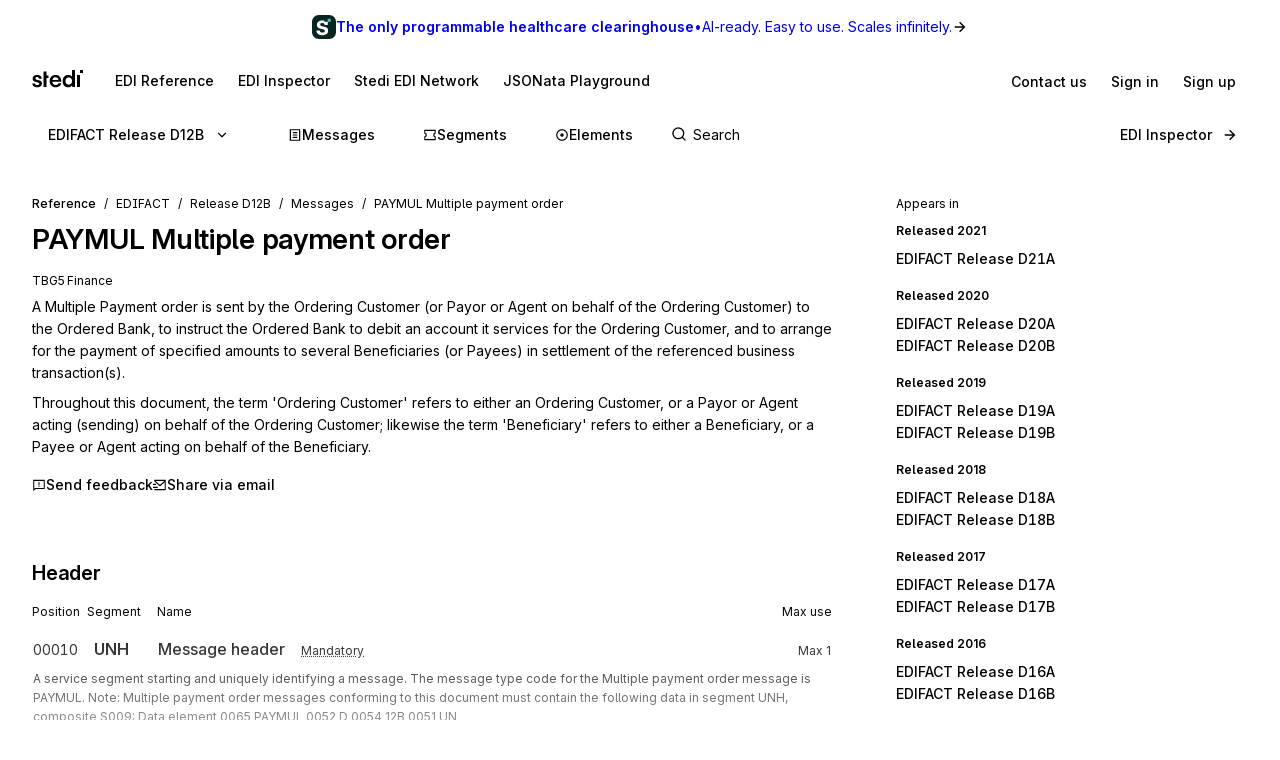

--- FILE ---
content_type: text/html; charset=utf-8
request_url: https://www.stedi.com/edi/edifact/D12B/messages/PAYMUL
body_size: 25521
content:
<!DOCTYPE html><html lang="en"><head><meta charSet="utf-8" data-next-head=""/><meta content="initial-scale=1.0, maximum-scale=5.0, width=device-width" name="viewport" data-next-head=""/><meta property="og:type" content="website" data-next-head=""/><meta property="og:image:width" content="400" data-next-head=""/><meta property="og:image:height" content="400" data-next-head=""/><script type="application/ld+json" data-next-head="">{"@context":"https://schema.org","@graph":[{"@type":"BreadcrumbList","itemListElement":[{"@type":"ListItem","position":1,"name":"EDIFACT","item":"https://www.stedi.com/edi"},{"@type":"ListItem","position":2,"name":"Release D12B","item":"https://www.stedi.com/edi/edifact/D12B"},{"@type":"ListItem","position":3,"name":"Messages","item":"https://www.stedi.com/edi/edifact/D12B/messages"},{"@type":"ListItem","position":4,"name":"PAYMUL Multiple payment order","item":"https://www.stedi.com/edi/edifact/D12B/messages/PAYMUL"}]}]}</script><title data-next-head="">EDI EDIFACT Release D12B PAYMUL Multiple payment order - Stedi</title><meta name="robots" content="index,follow" data-next-head=""/><meta name="description" content="EDI EDIFACT Release D12B PAYMUL Multiple payment order, " data-next-head=""/><meta name="twitter:card" content="summary_large_image" data-next-head=""/><meta property="og:title" content="EDI EDIFACT Release D12B PAYMUL Multiple payment order - Stedi" data-next-head=""/><meta property="og:description" content="EDI EDIFACT Release D12B PAYMUL Multiple payment order, " data-next-head=""/><meta property="og:url" content="https://www.stedi.com/edi/edifact/messages/PAYMUL" data-next-head=""/><meta property="og:image" content="https://www.stedi.com/edi/api/og-image?pageType=message&amp;release=D12B&amp;id=PAYMUL&amp;title=Multiple+payment+order&amp;signature=b9ee89da87833a677ca79e1be9e39e4b8d3e6847647dfc18b4d6e5b0babf2214" data-next-head=""/><meta property="og:image:alt" content="Message" data-next-head=""/><link rel="canonical" href="https://www.stedi.com/edi/edifact/messages/PAYMUL" data-next-head=""/><meta content="1770129270451" name="stedi:built_at"/><meta content="4fc0e50" name="stedi:version"/><link href="/edi/manifest.json" rel="manifest"/><link href="/edi/icons/icon-72x72.png" rel="icon"/><script id="color-scheme-script" data-nscript="beforeInteractive">(function() {
                  try {
                    const savedColorScheme = localStorage.getItem('stedidotcom:colorScheme');
                    if (savedColorScheme && (savedColorScheme === 'light' || savedColorScheme === 'dark')) {
                      document.documentElement.setAttribute('data-color-scheme', savedColorScheme);
                    }
                  } catch (e) {
                    // localStorage might not be available (e.g., SSR, private browsing)
                  }
                })()</script><link rel="preload" href="/edi/_next/static/css/741533516bb42e3f.css" as="style"/><link rel="stylesheet" href="/edi/_next/static/css/741533516bb42e3f.css" data-n-g=""/><noscript data-n-css=""></noscript><script defer="" nomodule="" src="/edi/_next/static/chunks/polyfills-42372ed130431b0a.js"></script><script src="/edi/_next/static/chunks/webpack-5762ee67c8e83c67.js" defer=""></script><script src="/edi/_next/static/chunks/framework-ca2f8fe4a887959b.js" defer=""></script><script src="/edi/_next/static/chunks/main-383ca89649a90617.js" defer=""></script><script src="/edi/_next/static/chunks/pages/_app-828eef51af5c768f.js" defer=""></script><script src="/edi/_next/static/chunks/5303d9f0-b21bdd9f39478635.js" defer=""></script><script src="/edi/_next/static/chunks/d2e8815d-a2523816ceaf9566.js" defer=""></script><script src="/edi/_next/static/chunks/746-7b0d8f254c4692e8.js" defer=""></script><script src="/edi/_next/static/chunks/291-3c2cf7aad45fe5e0.js" defer=""></script><script src="/edi/_next/static/chunks/6010-2efe2aed97e24417.js" defer=""></script><script src="/edi/_next/static/chunks/1366-73087c54901e8bba.js" defer=""></script><script src="/edi/_next/static/chunks/9481-374403fae6b98acc.js" defer=""></script><script src="/edi/_next/static/chunks/1314-8769ffc019a4b3b2.js" defer=""></script><script src="/edi/_next/static/chunks/5430-cfc8913951bfd6d0.js" defer=""></script><script src="/edi/_next/static/chunks/574-adf983c68acf6d2b.js" defer=""></script><script src="/edi/_next/static/chunks/3289-96d83a70b85f53a1.js" defer=""></script><script src="/edi/_next/static/chunks/pages/edifact/%5Brelease%5D/messages/%5Bmessage%5D-5554de08d9f9d68c.js" defer=""></script><script src="/edi/_next/static/WiHCQnOPaUE3KbgBu6mOd/_buildManifest.js" defer=""></script><script src="/edi/_next/static/WiHCQnOPaUE3KbgBu6mOd/_ssgManifest.js" defer=""></script><style data-emotion="edi-ui-global 0"></style><style data-emotion="edi-ui eb6nwn gs6gbo 96j304 k380ac 1aq2uln 1d2jfkt 1jd79hb f7dg9o 10vv9hi ofphcy 1dr7e22 oyj4pb qkgz3i 1ilwh8d yl22by 1vwr0x1 jiomwu rhou6 i7362i t6u9pk 1od6ny8 wsaz3e hcxd9n hnbyrd fsac20 vbmcq2 wsktx 11rbjgl 110jw3f 1pdtcdg 1eyhih 1zj7c7 f7rp5j 1n3346y 1fwyf9x ppwrfw j5qva9 11atq27 1cwckua relej 2rty1l 74ljx3 k3v6ka 16lc3o3 injzsy 1veofhp x5u8xx 1xu4bp6 1yge14l 15f5ph2 yieevu 1g3we05 d0bmie niylr1 138gf91 1qlrj8y 1919d2u 1jl0phb 1qd8wr0 r2528q ewh75o 61cvuq 13jxv04 1q15jvu ur8aae 19m5joi vacwt5 alf3ix 1yidkq 1ox5cny 4wychs 2xgycv lum48u 6e98r 1bhanvq 1kpyh2c bebo2p 1pi1kwa jqmon9 1anvyq1 7y9oad btfqp5 1r80f71 1td708y 10mhhyj 1l2z5qm 1u70xfg 7qfdnt m3iql9 185n7j1 2j8w7j">.edi-ui-eb6nwn{isolation:isolate;display:-webkit-box;display:-webkit-flex;display:-ms-flexbox;display:flex;-webkit-flex-direction:column;-ms-flex-direction:column;flex-direction:column;padding-top:162px;min-height:100vh;height:1px;}@media(min-width: 640px){.edi-ui-eb6nwn{padding-top:162px;}}@media(min-width: 960px){.edi-ui-eb6nwn{padding-top:108px;}}@media(min-width: 1280px){.edi-ui-eb6nwn{padding-top:108px;}}@media(min-width: 1440px){.edi-ui-eb6nwn{padding-top:108px;}}@media print{.edi-ui-eb6nwn{height:unset;min-height:unset;padding-top:unset;}}.edi-ui-gs6gbo{background-color:var(--gray1);display:none;}@media (max-width: 960px){.edi-ui-gs6gbo{display:initial;}}.edi-ui-96j304{display:-webkit-box;display:-webkit-flex;display:-ms-flexbox;display:flex;gap:0;position:fixed;z-index:2;top:0;left:0;right:0;-webkit-flex-direction:column;-ms-flex-direction:column;flex-direction:column;gap:0;}.edi-ui-k380ac{display:-webkit-box;display:-webkit-flex;display:-ms-flexbox;display:flex;-webkit-flex-direction:row;-ms-flex-direction:row;flex-direction:row;width:100%;height:54px;background:linear-gradient(0.25turn, var(--green15), var(--green6));-webkit-align-items:center;-webkit-box-align:center;-ms-flex-align:center;align-items:center;-webkit-box-pack:center;-ms-flex-pack:center;-webkit-justify-content:center;justify-content:center;gap:8px;-webkit-text-decoration:none;text-decoration:none;cursor:pointer;}.edi-ui-1aq2uln:not(.disableBoxProps){color:var(--gray18);font-size:14px;}.edi-ui-1d2jfkt{background-color:var(--gray1);border-bottom:1px solid var(--gray6);min-height:108px;padding-block-start:12px;row-gap:12px;}@media(min-width: 640px){.edi-ui-1d2jfkt{min-height:108px;}}@media(min-width: 960px){.edi-ui-1d2jfkt{min-height:54px;}}@media(min-width: 1280px){.edi-ui-1d2jfkt{min-height:54px;}}@media(min-width: 1440px){.edi-ui-1d2jfkt{min-height:54px;}}.edi-ui-1jd79hb{-webkit-box-pack:justify;-webkit-justify-content:space-between;justify-content:space-between;-webkit-align-items:center;-webkit-box-align:center;-ms-flex-align:center;align-items:center;width:100%;padding-left:16px;padding-right:16px;display:none;}@media(min-width: 640px){.edi-ui-1jd79hb{padding-left:32px;padding-right:32px;}}@media (max-width: 960px){.edi-ui-1jd79hb{display:-webkit-box;display:-webkit-flex;display:-ms-flexbox;display:flex;}}.edi-ui-f7dg9o{border-radius:2px;margin-right:18px;padding-block:2px;-webkit-padding-end:2px;padding-inline-end:2px;width:-webkit-fit-content;width:-moz-fit-content;width:fit-content;}.edi-ui-f7dg9o:focus{outline:0;}.edi-ui-f7dg9o:focus-visible{box-shadow:0 0 0 var(--hairline-border-width) var(--gray6),0 0 0 1px var(--gray1),0 0 0 2px var(--blue14);}.edi-ui-10vv9hi{display:-webkit-box;display:-webkit-flex;display:-ms-flexbox;display:flex;gap:0;-webkit-box-pack:justify;-webkit-justify-content:space-between;justify-content:space-between;-webkit-align-items:center;-webkit-box-align:center;-ms-flex-align:center;align-items:center;gap:12px;}.edi-ui-ofphcy{--fontweight:500;-webkit-align-items:center;-webkit-box-align:center;-ms-flex-align:center;align-items:center;-webkit-appearance:none;-moz-appearance:none;-ms-appearance:none;appearance:none;background-color:transparent;border:0;border-radius:6px;color:var(--gray18);cursor:pointer;display:-webkit-box;display:-webkit-flex;display:-ms-flexbox;display:flex;font-size:12px;-webkit-box-pack:center;-ms-flex-pack:center;-webkit-justify-content:center;justify-content:center;line-height:16px;margin:0;opacity:1;min-height:28px;min-width:28px;outline:none;padding:6px;position:relative;-webkit-text-decoration:none;text-decoration:none;-webkit-transition:background 80ms ease-in-out,border 100ms ease,background 100ms ease,box-shadow 150ms ease;transition:background 80ms ease-in-out,border 100ms ease,background 100ms ease,box-shadow 150ms ease;font-size:14px;padding-block:6px;height:32px;min-width:32px;-webkit-flex-shrink:0;-ms-flex-negative:0;flex-shrink:0;}.edi-ui-ofphcy:hover{background-color:var(--gray4);-webkit-text-decoration:unset;text-decoration:unset;}.edi-ui-ofphcy:focus-visible{box-shadow:0 0 0 var(--hairline-border-width) var(--gray6),0 0 0 1px var(--gray1),0 0 0 2px var(--blue14);}.edi-ui-ofphcy:active,.edi-ui-ofphcy:active:focus-visible{background-color:var(--gray5);box-shadow:none;}.edi-ui-ofphcy:disabled{background-color:var(--gray3);color:var(--gray8);cursor:default;}.edi-ui-ofphcy >span[class*="ButtonIcon"]{padding:0;}@media (max-width: 639px){.edi-ui-ofphcy{display:none;}}.edi-ui-1dr7e22{gap:12px;padding-inline:6px;-webkit-align-items:center;-webkit-box-align:center;-ms-flex-align:center;align-items:center;display:-webkit-box;display:-webkit-flex;display:-ms-flexbox;display:flex;-webkit-box-pack:center;-ms-flex-pack:center;-webkit-justify-content:center;justify-content:center;padding:0 6px;opacity:1;min-width:0;}.edi-ui-oyj4pb{--fontweight:500;-webkit-align-items:center;-webkit-box-align:center;-ms-flex-align:center;align-items:center;-webkit-appearance:none;-moz-appearance:none;-ms-appearance:none;appearance:none;background-color:transparent;border:0;border-radius:6px;color:var(--gray18);cursor:pointer;display:-webkit-box;display:-webkit-flex;display:-ms-flexbox;display:flex;font-size:12px;-webkit-box-pack:center;-ms-flex-pack:center;-webkit-justify-content:center;justify-content:center;line-height:16px;margin:0;opacity:1;min-height:28px;min-width:28px;outline:none;padding:6px;position:relative;-webkit-text-decoration:none;text-decoration:none;-webkit-transition:background 80ms ease-in-out,border 100ms ease,background 100ms ease,box-shadow 150ms ease;transition:background 80ms ease-in-out,border 100ms ease,background 100ms ease,box-shadow 150ms ease;font-size:14px;padding-block:6px;height:32px;min-width:32px;-webkit-flex-shrink:0;-ms-flex-negative:0;flex-shrink:0;}.edi-ui-oyj4pb:hover{background-color:var(--gray4);-webkit-text-decoration:unset;text-decoration:unset;}.edi-ui-oyj4pb:focus-visible{box-shadow:0 0 0 var(--hairline-border-width) var(--gray6),0 0 0 1px var(--gray1),0 0 0 2px var(--blue14);}.edi-ui-oyj4pb:active,.edi-ui-oyj4pb:active:focus-visible{background-color:var(--gray5);box-shadow:none;}.edi-ui-oyj4pb:disabled{background-color:var(--gray3);color:var(--gray8);cursor:default;}.edi-ui-oyj4pb >span[class*="ButtonIcon"]{padding:0;}@media (min-width: 640px){.edi-ui-oyj4pb{display:none;}}.edi-ui-qkgz3i{-webkit-align-items:center;-webkit-box-align:center;-ms-flex-align:center;align-items:center;display:-webkit-box;display:-webkit-flex;display:-ms-flexbox;display:flex;-webkit-flex:none;-ms-flex:none;flex:none;height:16px;-webkit-box-pack:center;-ms-flex-pack:center;-webkit-justify-content:center;justify-content:center;opacity:1;padding:1px;width:16px;}.edi-ui-qkgz3i>svg{height:100%;width:100%;}.edi-ui-1ilwh8d{--fontweight:500;-webkit-align-items:center;-webkit-box-align:center;-ms-flex-align:center;align-items:center;-webkit-appearance:none;-moz-appearance:none;-ms-appearance:none;appearance:none;background-color:var(--gray4);border:0;border-radius:6px;color:var(--gray18);cursor:pointer;display:-webkit-box;display:-webkit-flex;display:-ms-flexbox;display:flex;font-size:12px;-webkit-box-pack:center;-ms-flex-pack:center;-webkit-justify-content:center;justify-content:center;line-height:16px;margin:0;opacity:1;min-height:28px;min-width:28px;outline:none;padding:6px;position:relative;-webkit-text-decoration:none;text-decoration:none;-webkit-transition:background 80ms ease-in-out,border 100ms ease,background 100ms ease,box-shadow 150ms ease;transition:background 80ms ease-in-out,border 100ms ease,background 100ms ease,box-shadow 150ms ease;font-size:14px;padding-block:6px;height:32px;min-width:32px;-webkit-flex-shrink:0;-ms-flex-negative:0;flex-shrink:0;}.edi-ui-1ilwh8d:hover{background-color:var(--gray5);-webkit-text-decoration:unset;text-decoration:unset;}.edi-ui-1ilwh8d:focus-visible{box-shadow:0 0 0 var(--hairline-border-width) var(--gray6),0 0 0 1px var(--gray1),0 0 0 2px var(--blue14);}.edi-ui-1ilwh8d:active,.edi-ui-1ilwh8d:active:focus-visible{background-color:var(--gray6);box-shadow:none;}.edi-ui-1ilwh8d:disabled{background-color:var(--gray3);color:var(--gray8);cursor:default;}.edi-ui-1ilwh8d >span[class*="ButtonIcon"]{padding:0;}.edi-ui-yl22by{--fontweight:500;-webkit-align-items:center;-webkit-box-align:center;-ms-flex-align:center;align-items:center;-webkit-appearance:none;-moz-appearance:none;-ms-appearance:none;appearance:none;background-color:var(--green14);border:0;border-radius:6px;color:var(--green1);cursor:pointer;display:-webkit-box;display:-webkit-flex;display:-ms-flexbox;display:flex;font-size:12px;-webkit-box-pack:center;-ms-flex-pack:center;-webkit-justify-content:center;justify-content:center;line-height:16px;margin:0;opacity:1;min-height:28px;min-width:28px;outline:none;padding:6px;position:relative;-webkit-text-decoration:none;text-decoration:none;-webkit-transition:background 80ms ease-in-out,border 100ms ease,background 100ms ease,box-shadow 150ms ease;transition:background 80ms ease-in-out,border 100ms ease,background 100ms ease,box-shadow 150ms ease;font-size:14px;padding-block:6px;height:32px;min-width:32px;-webkit-flex-shrink:0;-ms-flex-negative:0;flex-shrink:0;}.edi-ui-yl22by:hover{background-color:var(--green15);-webkit-text-decoration:unset;text-decoration:unset;}.edi-ui-yl22by:focus-visible{box-shadow:0 0 0 var(--hairline-border-width) var(--gray6),0 0 0 1px var(--gray1),0 0 0 2px var(--blue14);}.edi-ui-yl22by:active,.edi-ui-yl22by:active:focus-visible{background-color:var(--green16);box-shadow:none;}.edi-ui-yl22by:disabled{background-color:var(--gray3);color:var(--gray8);cursor:default;}.edi-ui-yl22by >span[class*="ButtonIcon"]{padding:0;}.edi-ui-1vwr0x1{-webkit-align-items:center;-webkit-box-align:center;-ms-flex-align:center;align-items:center;color:var(--gray18);padding-bottom:12px;padding-top:12px;overflow-x:auto;padding-left:2px;padding-right:16px;-webkit-mask-image:linear-gradient(to right, transparent, black 5%, black 90%, transparent);-webkit-mask-image:linear-gradient(to right, transparent, black 5%, black 90%, transparent);mask-image:linear-gradient(to right, transparent, black 5%, black 90%, transparent);-webkit-mask-size:100% 100%;-webkit-mask-size:100% 100%;mask-size:100% 100%;-webkit-mask-repeat:no-repeat;-webkit-mask-repeat:no-repeat;mask-repeat:no-repeat;width:100%;display:none;}@media(min-width: 640px){.edi-ui-1vwr0x1{padding-left:18px;padding-right:32px;}}@media (max-width: 960px){.edi-ui-1vwr0x1{display:-webkit-box;display:-webkit-flex;display:-ms-flexbox;display:flex;}}.edi-ui-jiomwu{--fontweight:500;-webkit-align-items:center;-webkit-box-align:center;-ms-flex-align:center;align-items:center;-webkit-appearance:none;-moz-appearance:none;-ms-appearance:none;appearance:none;background-color:transparent;border:0;border-radius:6px;color:var(--gray18);cursor:pointer;display:-webkit-box;display:-webkit-flex;display:-ms-flexbox;display:flex;font-size:12px;-webkit-box-pack:center;-ms-flex-pack:center;-webkit-justify-content:center;justify-content:center;line-height:16px;margin:0;opacity:1;min-height:28px;min-width:28px;outline:none;padding:6px;position:relative;-webkit-text-decoration:none;text-decoration:none;-webkit-transition:background 80ms ease-in-out,border 100ms ease,background 100ms ease,box-shadow 150ms ease;transition:background 80ms ease-in-out,border 100ms ease,background 100ms ease,box-shadow 150ms ease;font-size:14px;padding-block:6px;height:32px;min-width:32px;-webkit-flex-shrink:0;-ms-flex-negative:0;flex-shrink:0;}.edi-ui-jiomwu:hover{background-color:var(--gray4);-webkit-text-decoration:unset;text-decoration:unset;}.edi-ui-jiomwu:focus-visible{box-shadow:0 0 0 var(--hairline-border-width) var(--gray6),0 0 0 1px var(--gray1),0 0 0 2px var(--blue14);}.edi-ui-jiomwu:active,.edi-ui-jiomwu:active:focus-visible{background-color:var(--gray5);box-shadow:none;}.edi-ui-jiomwu:disabled{background-color:var(--gray3);color:var(--gray8);cursor:default;}.edi-ui-jiomwu >span[class*="ButtonIcon"]{padding:0;}.edi-ui-rhou6{background-color:var(--gray1);}@media (max-width: 960px){.edi-ui-rhou6{display:none;}}.edi-ui-i7362i:not(.disableBoxProps){color:var(--gray18);font-size:14px;--fontweight:600;}.edi-ui-t6u9pk{-webkit-align-items:center;-webkit-box-align:center;-ms-flex-align:center;align-items:center;background-color:var(--gray1);border-bottom:1px solid var(--gray6);justify-items:start;display:-webkit-box;display:-webkit-flex;display:-ms-flexbox;display:flex;min-height:108px;overflow-x:auto;padding-left:16px;padding-right:16px;row-gap:12px;}@media(min-width: 640px){.edi-ui-t6u9pk{min-height:108px;padding-left:32px;padding-right:32px;}}@media(min-width: 960px){.edi-ui-t6u9pk{min-height:54px;}}@media(min-width: 1280px){.edi-ui-t6u9pk{min-height:54px;}}@media(min-width: 1440px){.edi-ui-t6u9pk{min-height:54px;}}.edi-ui-1od6ny8{border-radius:2px;margin-right:18px;padding-block:2px;-webkit-padding-end:2px;padding-inline-end:2px;-webkit-transition:border 100ms ease,background 100ms ease,box-shadow 150ms ease;transition:border 100ms ease,background 100ms ease,box-shadow 150ms ease;width:-webkit-fit-content;width:-moz-fit-content;width:fit-content;}.edi-ui-1od6ny8:focus{outline:0;}.edi-ui-1od6ny8:focus-visible{box-shadow:0 0 0 var(--hairline-border-width) var(--gray6),0 0 0 1px var(--gray1),0 0 0 2px var(--blue14);}.edi-ui-wsaz3e{-webkit-align-items:center;-webkit-box-align:center;-ms-flex-align:center;align-items:center;color:var(--gray18);display:-webkit-box;display:-webkit-flex;display:-ms-flexbox;display:flex;-webkit-flex:1 1 auto;-ms-flex:1 1 auto;flex:1 1 auto;justify-self:start;min-width:-webkit-fit-content;min-width:-moz-fit-content;min-width:fit-content;padding-bottom:12px;padding-top:1px;}@media(min-width: 640px){.edi-ui-wsaz3e{padding-bottom:1px;}}.edi-ui-hcxd9n{-webkit-align-items:center;-webkit-box-align:center;-ms-flex-align:center;align-items:center;color:var(--gray18);display:-webkit-box;display:-webkit-flex;display:-ms-flexbox;display:flex;-webkit-flex:1 1 auto;-ms-flex:1 1 auto;flex:1 1 auto;gap:12px;justify-self:end;max-width:-webkit-fit-content;max-width:-moz-fit-content;max-width:fit-content;min-width:-webkit-fit-content;min-width:-moz-fit-content;min-width:fit-content;padding-top:1px;}.edi-ui-hnbyrd{width:100%;max-width:100vw;position:relative;z-index:1;background:var(--gray1);}@media(min-width: 640px){.edi-ui-hnbyrd{position:fixed;z-index:2;}}.edi-ui-fsac20{padding-left:32px;padding-right:32px;position:relative;}@media screen and (max-width: 700px){.edi-ui-fsac20{padding-left:16px;padding-right:16px;}}.edi-ui-vbmcq2{display:-webkit-box;display:-webkit-flex;display:-ms-flexbox;display:flex;-webkit-align-items:center;-webkit-box-align:center;-ms-flex-align:center;align-items:center;-webkit-box-flex-wrap:wrap;-webkit-flex-wrap:wrap;-ms-flex-wrap:wrap;flex-wrap:wrap;gap:0;border-bottom:1px solid var(--gray7);height:54px;}.edi-ui-wsktx{-webkit-flex:1 1 auto;-ms-flex:1 1 auto;flex:1 1 auto;display:-webkit-box;display:-webkit-flex;display:-ms-flexbox;display:flex;-webkit-align-items:center;-webkit-box-align:center;-ms-flex-align:center;align-items:center;width:100%;}.edi-ui-11rbjgl{--fontweight:500;-webkit-align-items:center;-webkit-box-align:center;-ms-flex-align:center;align-items:center;-webkit-appearance:none;-moz-appearance:none;-ms-appearance:none;appearance:none;background-color:transparent;border:0;border-radius:6px;color:var(--gray18);cursor:pointer;display:-webkit-box;display:-webkit-flex;display:-ms-flexbox;display:flex;font-size:14px;-webkit-box-pack:center;-ms-flex-pack:center;-webkit-justify-content:center;justify-content:center;line-height:20px;margin:0;opacity:1;min-height:36px;min-width:36px;outline:none;padding:8px;position:relative;-webkit-text-decoration:none;text-decoration:none;-webkit-transition:background 80ms ease-in-out,border 100ms ease,background 100ms ease,box-shadow 150ms ease;transition:background 80ms ease-in-out,border 100ms ease,background 100ms ease,box-shadow 150ms ease;}.edi-ui-11rbjgl:not(.disableBoxProps){-webkit-flex:none;-ms-flex:none;flex:none;margin-right:32px;}.edi-ui-11rbjgl:hover{background-color:var(--gray4);-webkit-text-decoration:unset;text-decoration:unset;}.edi-ui-11rbjgl:focus-visible{box-shadow:0 0 0 var(--hairline-border-width) var(--gray6),0 0 0 1px var(--gray1),0 0 0 2px var(--blue14);}.edi-ui-11rbjgl:active,.edi-ui-11rbjgl:active:focus-visible{background-color:var(--gray5);box-shadow:none;}.edi-ui-11rbjgl:disabled{background-color:var(--gray3);color:var(--gray8);cursor:default;}.edi-ui-110jw3f{gap:16px;padding-inline:8px;-webkit-align-items:center;-webkit-box-align:center;-ms-flex-align:center;align-items:center;display:-webkit-box;display:-webkit-flex;display:-ms-flexbox;display:flex;-webkit-box-pack:center;-ms-flex-pack:center;-webkit-justify-content:center;justify-content:center;padding:0 8px;opacity:1;min-width:0;}.edi-ui-1pdtcdg{-webkit-align-items:center;-webkit-box-align:center;-ms-flex-align:center;align-items:center;display:-webkit-box;display:-webkit-flex;display:-ms-flexbox;display:flex;-webkit-flex:none;-ms-flex:none;flex:none;height:20px;-webkit-box-pack:center;-ms-flex-pack:center;-webkit-justify-content:center;justify-content:center;opacity:1;padding:2px;width:20px;}.edi-ui-1pdtcdg>svg{height:100%;width:100%;}.edi-ui-1eyhih{--fontweight:500;-webkit-align-items:center;-webkit-box-align:center;-ms-flex-align:center;align-items:center;-webkit-appearance:none;-moz-appearance:none;-ms-appearance:none;appearance:none;background-color:var(--gray4);border:0;border-radius:6px;color:var(--gray18);cursor:pointer;display:-webkit-box;display:-webkit-flex;display:-ms-flexbox;display:flex;font-size:14px;-webkit-box-pack:center;-ms-flex-pack:center;-webkit-justify-content:center;justify-content:center;line-height:20px;margin:0;opacity:1;min-height:36px;min-width:36px;outline:none;padding:8px;position:relative;-webkit-text-decoration:none;text-decoration:none;-webkit-transition:background 80ms ease-in-out,border 100ms ease,background 100ms ease,box-shadow 150ms ease;transition:background 80ms ease-in-out,border 100ms ease,background 100ms ease,box-shadow 150ms ease;display:none;}.edi-ui-1eyhih:not(.disableBoxProps){-webkit-flex:none;-ms-flex:none;flex:none;margin-right:16px;}.edi-ui-1eyhih:hover{background-color:var(--gray5);-webkit-text-decoration:unset;text-decoration:unset;}.edi-ui-1eyhih:focus-visible{box-shadow:0 0 0 var(--hairline-border-width) var(--gray6),0 0 0 1px var(--gray1),0 0 0 2px var(--blue14);}.edi-ui-1eyhih:active,.edi-ui-1eyhih:active:focus-visible{background-color:var(--gray6);box-shadow:none;}.edi-ui-1eyhih:disabled{background-color:var(--gray3);color:var(--gray8);cursor:default;}@media(min-width: 640px){.edi-ui-1eyhih{display:none;}}@media(min-width: 960px){.edi-ui-1eyhih{display:-webkit-box;display:-webkit-flex;display:-ms-flexbox;display:flex;}}.edi-ui-1zj7c7{--fontweight:500;-webkit-align-items:center;-webkit-box-align:center;-ms-flex-align:center;align-items:center;-webkit-appearance:none;-moz-appearance:none;-ms-appearance:none;appearance:none;background-color:transparent;border:0;border-radius:6px;color:var(--gray18);cursor:pointer;display:-webkit-box;display:-webkit-flex;display:-ms-flexbox;display:flex;font-size:14px;-webkit-box-pack:center;-ms-flex-pack:center;-webkit-justify-content:center;justify-content:center;line-height:20px;margin:0;opacity:1;min-height:36px;min-width:36px;outline:none;padding:8px;position:relative;-webkit-text-decoration:none;text-decoration:none;-webkit-transition:background 80ms ease-in-out,border 100ms ease,background 100ms ease,box-shadow 150ms ease;transition:background 80ms ease-in-out,border 100ms ease,background 100ms ease,box-shadow 150ms ease;display:none;}.edi-ui-1zj7c7:not(.disableBoxProps){-webkit-flex:none;-ms-flex:none;flex:none;margin-right:16px;}.edi-ui-1zj7c7:hover{background-color:var(--gray4);-webkit-text-decoration:unset;text-decoration:unset;}.edi-ui-1zj7c7:focus-visible{box-shadow:0 0 0 var(--hairline-border-width) var(--gray6),0 0 0 1px var(--gray1),0 0 0 2px var(--blue14);}.edi-ui-1zj7c7:active,.edi-ui-1zj7c7:active:focus-visible{background-color:var(--gray5);box-shadow:none;}.edi-ui-1zj7c7:disabled{background-color:var(--gray3);color:var(--gray8);cursor:default;}@media(min-width: 640px){.edi-ui-1zj7c7{display:none;}}@media(min-width: 960px){.edi-ui-1zj7c7{display:-webkit-box;display:-webkit-flex;display:-ms-flexbox;display:flex;}}.edi-ui-f7rp5j{display:-webkit-box;display:-webkit-flex;display:-ms-flexbox;display:flex;-webkit-flex:1 1 auto;-ms-flex:1 1 auto;flex:1 1 auto;border-radius:4px;}.edi-ui-f7rp5j:hover input::-webkit-input-placeholder{color:var(--gray11);}.edi-ui-f7rp5j:hover input::-moz-placeholder{color:var(--gray11);}.edi-ui-f7rp5j:hover input:-ms-input-placeholder{color:var(--gray11);}.edi-ui-f7rp5j:focus-within input::-webkit-input-placeholder{color:var(--gray11);}.edi-ui-f7rp5j:focus-within input::-moz-placeholder{color:var(--gray11);}.edi-ui-f7rp5j:focus-within input:-ms-input-placeholder{color:var(--gray11);}.edi-ui-f7rp5j:hover input::placeholder,.edi-ui-f7rp5j:focus-within input::placeholder{color:var(--gray11);}@media screen and (max-width: 700px){.edi-ui-f7rp5j{margin-left:0;max-width:auto;width:100%;}}.edi-ui-1n3346y{position:relative;-webkit-flex:1 1 auto;-ms-flex:1 1 auto;flex:1 1 auto;}.edi-ui-1n3346y input{width:100%;border:0;margin:0;white-space:nowrap;text-overflow:ellipsis;overflow:hidden;font-size:14px;padding-left:28px;color:var(--gray18);background-color:transparent;border-color:var(--gray15);border-style:solid;border-radius:4px;border-width:0;padding-top:1px;padding-bottom:1px;}.edi-ui-1n3346y input:focus-visible{box-shadow:none;}.edi-ui-1n3346y input::-webkit-input-placeholder{color:var(--gray14);}.edi-ui-1n3346y input::-moz-placeholder{color:var(--gray14);}.edi-ui-1n3346y input:-ms-input-placeholder{color:var(--gray14);}.edi-ui-1n3346y input::placeholder{color:var(--gray14);}.edi-ui-1n3346y input:hover:not(:focus){border-color:var(--gray17);}.edi-ui-1n3346y input:not(:placeholder-shown){--fontweight:500;}.edi-ui-1n3346y svg{position:absolute;left:6px;top:10px;}.edi-ui-1fwyf9x{-webkit-appearance:none;-moz-appearance:none;-ms-appearance:none;appearance:none;border-radius:6px;border-style:none;box-shadow:0 0 0 var(--hairline-border-width) var(--gray5);font-size:14px;--fontweight:400;font-variation-settings:"wght" 400;line-height:36px;margin:0;min-height:36px;padding:0 12px;-webkit-transition:all 150ms ease-out;transition:all 150ms ease-out;width:100%;outline:var(--hairline-border-width) solid transparent;background-color:var(--gray3);color:var(--gray18);}.edi-ui-1fwyf9x:hover{background-color:var(--gray3);box-shadow:0 0 0 var(--hairline-border-width) var(--gray6);}.edi-ui-1fwyf9x:focus-visible{box-shadow:0 0 0 var(--hairline-border-width) var(--gray6),0 0 0 1px var(--gray1),0 0 0 2px var(--blue14);color:var(--gray18);}.edi-ui-1fwyf9x::-webkit-input-placeholder{color:var(--gray13);opacity:1;}.edi-ui-1fwyf9x::-moz-placeholder{color:var(--gray13);opacity:1;}.edi-ui-1fwyf9x:-ms-input-placeholder{color:var(--gray13);opacity:1;}.edi-ui-1fwyf9x::placeholder{color:var(--gray13);opacity:1;}.edi-ui-1fwyf9x:invalid{background-color:var(--red2);box-shadow:0 0 0 var(--hairline-border-width) var(--red5);color:var(--red15);}.edi-ui-1fwyf9x:invalid:hover{background-color:var(--red3);box-shadow:0 0 0 var(--hairline-border-width) var(--red6);}.edi-ui-1fwyf9x:invalid:focus-visible{box-shadow:0 0 0 var(--hairline-border-width) var(--red6),0 0 0 1px var(--gray1),0 0 0 2px var(--red13);}.edi-ui-1fwyf9x:invalid::-webkit-input-placeholder{color:var(--red8);}.edi-ui-1fwyf9x:invalid::-moz-placeholder{color:var(--red8);}.edi-ui-1fwyf9x:invalid:-ms-input-placeholder{color:var(--red8);}.edi-ui-1fwyf9x:invalid::placeholder{color:var(--red8);}.edi-ui-1fwyf9x:disabled{background-color:var(--gray2);box-shadow:0 0 0 var(--hairline-border-width) var(--gray5);color:var(--gray13);cursor:not-allowed;}.edi-ui-1fwyf9x:disabled:focus-visible{box-shadow:0 0 0 var(--hairline-border-width) var(--gray6),0 0 0 1px var(--gray1),0 0 0 2px var(--blue14);}.edi-ui-1fwyf9x:disabled::-webkit-input-placeholder{color:var(--gray13);}.edi-ui-1fwyf9x:disabled::-moz-placeholder{color:var(--gray13);}.edi-ui-1fwyf9x:disabled:-ms-input-placeholder{color:var(--gray13);}.edi-ui-1fwyf9x:disabled::placeholder{color:var(--gray13);}.edi-ui-1fwyf9x:is(input):-moz-read-only{background-color:var(--gray2);box-shadow:0 0 0 var(--hairline-border-width) var(--gray5);color:var(--gray15);}.edi-ui-1fwyf9x:is(input):read-only{background-color:var(--gray2);box-shadow:0 0 0 var(--hairline-border-width) var(--gray5);color:var(--gray15);}.edi-ui-1fwyf9x:is(input):-moz-read-only:focus-visible{box-shadow:0 0 0 var(--hairline-border-width) var(--gray6),0 0 0 1px var(--gray1),0 0 0 2px var(--blue14);}.edi-ui-1fwyf9x:is(input):read-only:focus-visible{box-shadow:0 0 0 var(--hairline-border-width) var(--gray6),0 0 0 1px var(--gray1),0 0 0 2px var(--blue14);}.edi-ui-1fwyf9x:is(input):-moz-read-only::placeholder{color:var(--gray13);opacity:1;}.edi-ui-1fwyf9x:is(input):read-only::placeholder{color:var(--gray13);opacity:1;}.edi-ui-1fwyf9x:is(textarea):-moz-read-only{background-color:var(--gray2);box-shadow:0 0 0 var(--hairline-border-width) var(--gray5);color:var(--gray15);}.edi-ui-1fwyf9x:is(textarea):read-only{background-color:var(--gray2);box-shadow:0 0 0 var(--hairline-border-width) var(--gray5);color:var(--gray15);}.edi-ui-1fwyf9x:is(textarea):-moz-read-only:focus-visible{box-shadow:0 0 0 var(--hairline-border-width) var(--gray6),0 0 0 1px var(--gray1),0 0 0 2px var(--blue14);}.edi-ui-1fwyf9x:is(textarea):read-only:focus-visible{box-shadow:0 0 0 var(--hairline-border-width) var(--gray6),0 0 0 1px var(--gray1),0 0 0 2px var(--blue14);}.edi-ui-1fwyf9x:is(textarea):-moz-read-only::placeholder{color:var(--gray13);opacity:1;}.edi-ui-1fwyf9x:is(textarea):read-only::placeholder{color:var(--gray13);opacity:1;}.edi-ui-ppwrfw{--fontweight:500;-webkit-align-items:center;-webkit-box-align:center;-ms-flex-align:center;align-items:center;-webkit-appearance:none;-moz-appearance:none;-ms-appearance:none;appearance:none;background-color:transparent;border:0;border-radius:6px;color:var(--gray18);cursor:pointer;display:-webkit-box;display:-webkit-flex;display:-ms-flexbox;display:flex;font-size:14px;-webkit-box-pack:center;-ms-flex-pack:center;-webkit-justify-content:center;justify-content:center;line-height:20px;margin:0;opacity:1;min-height:36px;min-width:36px;outline:none;padding:8px;position:relative;-webkit-text-decoration:none;text-decoration:none;-webkit-transition:background 80ms ease-in-out,border 100ms ease,background 100ms ease,box-shadow 150ms ease;transition:background 80ms ease-in-out,border 100ms ease,background 100ms ease,box-shadow 150ms ease;display:none;}.edi-ui-ppwrfw:not(.disableBoxProps){-webkit-flex:none;-ms-flex:none;flex:none;margin-left:auto;}.edi-ui-ppwrfw:hover{background-color:var(--gray4);-webkit-text-decoration:unset;text-decoration:unset;}.edi-ui-ppwrfw:focus-visible{box-shadow:0 0 0 var(--hairline-border-width) var(--gray6),0 0 0 1px var(--gray1),0 0 0 2px var(--blue14);}.edi-ui-ppwrfw:active,.edi-ui-ppwrfw:active:focus-visible{background-color:var(--gray5);box-shadow:none;}.edi-ui-ppwrfw:disabled{background-color:var(--gray3);color:var(--gray8);cursor:default;}@media(min-width: 640px){.edi-ui-ppwrfw{display:none;}}@media(min-width: 960px){.edi-ui-ppwrfw{display:-webkit-box;display:-webkit-flex;display:-ms-flexbox;display:flex;}}.edi-ui-j5qva9{display:-webkit-box;display:-webkit-flex;display:-ms-flexbox;display:flex;padding-top:initial;-webkit-flex-direction:column;-ms-flex-direction:column;flex-direction:column;line-height:1.6;}@media(min-width: 640px){.edi-ui-j5qva9{padding-top:54px;}}.edi-ui-j5qva9 h1{letter-spacing:-0.015em;line-height:1.3;}.edi-ui-j5qva9 h2,.edi-ui-j5qva9 h3{letter-spacing:-0.01em;line-height:1.3;}@media print{.edi-ui-j5qva9{color:black;}.edi-ui-j5qva9 .hidePrint{display:none;}}.edi-ui-11atq27{max-width:1600px;width:100%;}.edi-ui-1cwckua{display:-webkit-box;display:-webkit-flex;display:-ms-flexbox;display:flex;-webkit-box-pack:start;-ms-flex-pack:start;-webkit-justify-content:flex-start;justify-content:flex-start;}@media screen and (max-width: 1120px){.edi-ui-1cwckua{-webkit-flex-direction:column;-ms-flex-direction:column;flex-direction:column;-webkit-align-items:flex-start;-webkit-box-align:flex-start;-ms-flex-align:flex-start;align-items:flex-start;}}.edi-ui-relej{padding-top:0;padding-bottom:32px;max-width:800px;min-height:auto;-webkit-flex:none;-ms-flex:none;flex:none;width:100%;}@media(min-width: 640px){.edi-ui-relej{padding-top:32px;}}@media(min-width: 960px){.edi-ui-relej{padding-top:32px;}}.edi-ui-2rty1l{max-height:100vh;min-height:25vh;overflow:hidden;}@media(min-width: 640px){.edi-ui-2rty1l{max-height:85vh;min-height:25vh;}}@media(min-width: 960px){.edi-ui-2rty1l{max-height:85vh;min-height:50vh;}}.edi-ui-74ljx3{font-size:12px;margin-bottom:8px;}.edi-ui-74ljx3 ol a[aria-current="page"],.edi-ui-74ljx3 li a[aria-current="page"]{pointer-events:none;}.edi-ui-k3v6ka{display:-webkit-box;display:-webkit-flex;display:-ms-flexbox;display:flex;-webkit-box-flex-wrap:wrap;-webkit-flex-wrap:wrap;-ms-flex-wrap:wrap;flex-wrap:wrap;-webkit-box-pack:start;-ms-flex-pack:start;-webkit-justify-content:flex-start;justify-content:flex-start;-webkit-align-items:baseline;-webkit-box-align:baseline;-ms-flex-align:baseline;align-items:baseline;}.edi-ui-k3v6ka:before{content:"\2190";display:inline-block;margin-right:8px;}@media(min-width: 640px){.edi-ui-k3v6ka:before{display:none;margin-right:0;}}@media(min-width: 960px){.edi-ui-k3v6ka:before{display:none;margin-right:0;}}.edi-ui-16lc3o3{display:none;visibility:hidden;}@media(min-width: 640px){.edi-ui-16lc3o3{display:inline-block;visibility:visible;}}@media(min-width: 960px){.edi-ui-16lc3o3{display:inline-block;visibility:visible;}}.edi-ui-16lc3o3:after{content:"/";padding:8px;color:var(--gray10);}.edi-ui-16lc3o3:last-child:after{display:none;}.edi-ui-16lc3o3:nth-last-of-type(2),.edi-ui-16lc3o3:nth-last-of-type(1){display:-webkit-inline-box;display:-webkit-inline-flex;display:-ms-inline-flexbox;display:inline-flex;visibility:visible;font-size:14px;height:48px;-webkit-box-pack:center;-ms-flex-pack:center;-webkit-justify-content:center;justify-content:center;-webkit-align-items:center;-webkit-box-align:center;-ms-flex-align:center;align-items:center;}@media(min-width: 640px){.edi-ui-16lc3o3:nth-last-of-type(2),.edi-ui-16lc3o3:nth-last-of-type(1){display:inline-block;visibility:visible;font-size:12px;height:auto;}}@media(min-width: 960px){.edi-ui-16lc3o3:nth-last-of-type(2),.edi-ui-16lc3o3:nth-last-of-type(1){display:inline-block;visibility:visible;font-size:12px;height:auto;}}.edi-ui-injzsy{--fontweight:500;background-color:transparent;border-radius:2px;color:var(--green);cursor:pointer;margin:0;padding:0;-webkit-text-decoration:underline;text-decoration:underline;text-decoration-color:transparent;text-decoration-thickness:2px;text-underline-position:from-font;-webkit-transition:ease all 100ms;transition:ease all 100ms;}.edi-ui-injzsy:not(.disableBoxProps){color:var(--gray15);}.edi-ui-injzsy:hover{text-decoration-thickness:2px;text-decoration-color:unset;}.edi-ui-injzsy:focus-visible{box-shadow:0 0 0 var(--hairline-border-width) var(--gray6),0 0 0 1px var(--gray1),0 0 0 2px var(--blue14);outline:none;}.edi-ui-1veofhp{--fontweight:500;background-color:transparent;border-radius:2px;color:var(--green);cursor:pointer;margin:0;padding:0;-webkit-text-decoration:underline;text-decoration:underline;text-decoration-color:transparent;text-decoration-thickness:2px;text-underline-position:from-font;-webkit-transition:ease all 100ms;transition:ease all 100ms;}.edi-ui-1veofhp:not(.disableBoxProps){color:var(--gray15);--fontweight:400;--disambiguate:on;}.edi-ui-1veofhp:hover{text-decoration-thickness:2px;text-decoration-color:unset;}.edi-ui-1veofhp:focus-visible{box-shadow:0 0 0 var(--hairline-border-width) var(--gray6),0 0 0 1px var(--gray1),0 0 0 2px var(--blue14);outline:none;}.edi-ui-x5u8xx:not(.disableBoxProps){color:var(--gray15);--fontweight:400;--disambiguate:on;}.edi-ui-1xu4bp6:not(.disableBoxProps){margin-bottom:16px;--fontweight:400;--disambiguate:on;}.edi-ui-1yge14l{font-size:28px;--fontweight:600;color:var(--gray14);}.edi-ui-1yge14l svg{vertical-align:middle;margin-right:8px;margin-bottom:4px;}.edi-ui-1yge14l.edi-ui-1yge14l{letter-spacing:-0.01em;line-height:1.3;}.edi-ui-15f5ph2:not(.disableBoxProps){color:var(--blue);--fontweight:600;--disambiguate:on;}.edi-ui-yieevu{display:-webkit-box;display:-webkit-flex;display:-ms-flexbox;display:flex;gap:0;gap:32px;-webkit-flex-direction:column;-ms-flex-direction:column;flex-direction:column;}@media(min-width: 640px){.edi-ui-yieevu{gap:32px;-webkit-flex-direction:column;-ms-flex-direction:column;flex-direction:column;}}@media(min-width: 960px){.edi-ui-yieevu{gap:64px;-webkit-flex-direction:row;-ms-flex-direction:row;flex-direction:row;}}.edi-ui-d0bmie{display:-webkit-box;display:-webkit-flex;display:-ms-flexbox;display:flex;gap:16px;}.edi-ui-niylr1:not(.disableBoxProps){color:var(--gray15);margin-bottom:8px;font-size:12px;}.edi-ui-138gf91{white-space:pre-wrap;margin-bottom:8px;}.edi-ui-138gf91.edi-ui-138gf91{color:var(--gray10);letter-spacing:0;line-height:1.6;}.edi-ui-1qlrj8y:not(.disableBoxProps){margin-top:16px;}.edi-ui-1919d2u{--fontweight:500;background-color:transparent;border-radius:2px;color:var(--green);cursor:pointer;margin:0;padding:0;-webkit-text-decoration:underline;text-decoration:underline;text-decoration-color:transparent;text-decoration-thickness:2px;text-underline-position:from-font;-webkit-transition:ease all 100ms;transition:ease all 100ms;display:-webkit-box;display:-webkit-flex;display:-ms-flexbox;display:flex;-webkit-align-items:center;-webkit-box-align:center;-ms-flex-align:center;align-items:center;gap:8px;}.edi-ui-1919d2u:hover{text-decoration-thickness:2px;text-decoration-color:unset;}.edi-ui-1919d2u:focus-visible{box-shadow:0 0 0 var(--hairline-border-width) var(--gray6),0 0 0 1px var(--gray1),0 0 0 2px var(--blue14);outline:none;}.edi-ui-1jl0phb{--fontweight:500;background-color:transparent;border-radius:2px;color:var(--green);cursor:pointer;margin:0;padding:0;-webkit-text-decoration:underline;text-decoration:underline;text-decoration-color:transparent;text-decoration-thickness:2px;text-underline-position:from-font;-webkit-transition:ease all 100ms;transition:ease all 100ms;display:-webkit-box;display:-webkit-flex;display:-ms-flexbox;display:flex;-webkit-align-items:center;-webkit-box-align:center;-ms-flex-align:center;align-items:center;gap:4px;}.edi-ui-1jl0phb:hover{text-decoration-thickness:2px;text-decoration-color:unset;}.edi-ui-1jl0phb:focus-visible{box-shadow:0 0 0 var(--hairline-border-width) var(--gray6),0 0 0 1px var(--gray1),0 0 0 2px var(--blue14);outline:none;}.edi-ui-1qd8wr0:first-of-type h3{margin-top:32px;}.edi-ui-r2528q{margin-bottom:16px;margin-top:64px;font-size:20px;color:var(--gray11);}.edi-ui-r2528q .anchor{display:block;position:relative;top:-160px;visibility:hidden;}.edi-ui-ewh75o{--fontweight:500;background-color:transparent;border-radius:2px;color:var(--green);cursor:pointer;margin:0;padding:0;-webkit-text-decoration:underline;text-decoration:underline;text-decoration-color:transparent;text-decoration-thickness:2px;text-underline-position:from-font;-webkit-transition:ease all 100ms;transition:ease all 100ms;position:relative;--fontweight:600;}.edi-ui-ewh75o:not(.disableBoxProps){color:var(--gray17);}.edi-ui-ewh75o:hover{text-decoration-thickness:2px;text-decoration-color:unset;}.edi-ui-ewh75o:focus-visible{box-shadow:0 0 0 var(--hairline-border-width) var(--gray6),0 0 0 1px var(--gray1),0 0 0 2px var(--blue14);outline:none;}.edi-ui-ewh75o svg{display:none;position:absolute;left:-16px;top:8px;}.edi-ui-ewh75o:hover svg{display:block;}.edi-ui-61cvuq header{margin-bottom:8px;font-size:12px;display:none;}@media(min-width: 640px){.edi-ui-61cvuq header{display:-webkit-box;display:-webkit-flex;display:-ms-flexbox;display:flex;}}.edi-ui-61cvuq header >div{-webkit-flex:none;-ms-flex:none;flex:none;width:70px;}.edi-ui-61cvuq header >div:nth-of-type(1){width:55px;}.edi-ui-61cvuq header >div:nth-of-type(3){-webkit-flex:1 1 auto;-ms-flex:1 1 auto;flex:1 1 auto;}.edi-ui-61cvuq header >div:nth-of-type(4){text-align:right;}.edi-ui-13jxv04:not(.disableBoxProps){--fontweight:400;--disambiguate:on;}.edi-ui-1q15jvu{margin-left:1px;margin-right:1px;}.edi-ui-1q15jvu:not(.disableBoxProps){padding-bottom:8px;}.edi-ui-1q15jvu:not(:first-of-type){border-top:1px solid var(--gray7);}.edi-ui-1q15jvu .segmentRowHeading{-webkit-text-decoration:none;text-decoration:none;-webkit-box-flex-wrap:wrap;-webkit-flex-wrap:wrap;-ms-flex-wrap:wrap;flex-wrap:wrap;}@media(min-width: 640px){.edi-ui-1q15jvu .segmentRowHeading{-webkit-box-flex-wrap:nowrap;-webkit-flex-wrap:nowrap;-ms-flex-wrap:nowrap;flex-wrap:nowrap;}}.edi-ui-1q15jvu .segmentRowHeading .openInSidebar{width:0;opacity:0;display:none;-webkit-transition:all 0.12s ease-in-out;transition:all 0.12s ease-in-out;}@media(min-width: 640px){.edi-ui-1q15jvu .segmentRowHeading .openInSidebar{display:none;}}@media(min-width: 960px){.edi-ui-1q15jvu .segmentRowHeading .openInSidebar{display:none;}}@media(min-width: 1280px){.edi-ui-1q15jvu .segmentRowHeading .openInSidebar{display:inline;}}.edi-ui-1q15jvu .segmentRowHeading:hover .openInSidebar{width:30px;opacity:1;}.edi-ui-1q15jvu .segmentRowHeading[aria-expanded="true"] .segmentRowId button{background-color:var(--green);}.edi-ui-1q15jvu .segmentRowHeading .segmentRowSequence{width:55px;}.edi-ui-1q15jvu .segmentRowHeading .segmentRowId{width:70px;}.edi-ui-1q15jvu .segmentRowHeading .segmentRowId button{min-height:24px;border-radius:1px;padding:0 6px;}.edi-ui-1q15jvu .segmentRowHeading .segmentRowId button span{padding:0;}.edi-ui-ur8aae{display:-webkit-box;display:-webkit-flex;display:-ms-flexbox;display:flex;-webkit-align-items:baseline;-webkit-box-align:baseline;-ms-flex-align:baseline;align-items:baseline;gap:0;}.edi-ui-ur8aae:not(.disableBoxProps){color:var(--gray14);padding-top:8px;padding-bottom:8px;}.edi-ui-19m5joi:not(.disableBoxProps){-webkit-flex:none;-ms-flex:none;flex:none;--fontweight:400;--tabularfigures:on;}.edi-ui-vacwt5:not(.disableBoxProps){-webkit-flex:none;-ms-flex:none;flex:none;}.edi-ui-alf3ix{--fontweight:500;-webkit-align-items:center;-webkit-box-align:center;-ms-flex-align:center;align-items:center;-webkit-appearance:none;-moz-appearance:none;-ms-appearance:none;appearance:none;background-color:var(--gray18);border:0;border-radius:6px;color:var(--gray1);cursor:pointer;display:-webkit-box;display:-webkit-flex;display:-ms-flexbox;display:flex;font-size:12px;-webkit-box-pack:center;-ms-flex-pack:center;-webkit-justify-content:center;justify-content:center;line-height:16px;margin:0;opacity:1;min-height:28px;min-width:28px;outline:none;padding:6px;position:relative;-webkit-text-decoration:none;text-decoration:none;-webkit-transition:background 80ms ease-in-out,border 100ms ease,background 100ms ease,box-shadow 150ms ease;transition:background 80ms ease-in-out,border 100ms ease,background 100ms ease,box-shadow 150ms ease;}.edi-ui-alf3ix:not(.disableBoxProps){background-color:var(--gray17);padding-left:4px;padding-right:4px;font-size:16px;line-height:1.4;--fontweight:600;--disambiguate:on;}.edi-ui-alf3ix:hover{background-color:var(--gray17);-webkit-text-decoration:unset;text-decoration:unset;}.edi-ui-alf3ix:focus-visible{box-shadow:0 0 0 var(--hairline-border-width) var(--gray6),0 0 0 1px var(--gray1),0 0 0 2px var(--blue14);}.edi-ui-alf3ix:active,.edi-ui-alf3ix:active:focus-visible{background-color:var(--gray16);box-shadow:none;}.edi-ui-alf3ix:disabled{background-color:var(--gray3);color:var(--gray8);cursor:default;}.edi-ui-1yidkq:not(.disableBoxProps){-webkit-flex:1 1 auto;-ms-flex:1 1 auto;flex:1 1 auto;color:var(--gray17);font-size:16px;line-height:1.4;--fontweight:500;}.edi-ui-1ox5cny:not(.disableBoxProps){margin-left:16px;}.edi-ui-4wychs{font-size:12px;--fontweight:400;-webkit-text-decoration:underline;text-decoration:underline;text-decoration-style:dotted;text-decoration-thickness:1.5px;text-underline-offset:3px;text-decoration-color:var(--gray8);}.edi-ui-2xgycv:not(.disableBoxProps){color:var(--green);margin-left:16px;}.edi-ui-lum48u:not(.disableBoxProps){font-size:12px;}.edi-ui-6e98r:not(.disableBoxProps){color:var(--gray15);margin-bottom:8px;font-size:12px;--fontweight:400;--disambiguate:on;}.edi-ui-1bhanvq{display:-webkit-box;display:-webkit-flex;display:-ms-flexbox;display:flex;gap:0;display:-webkit-box;display:-webkit-flex;display:-ms-flexbox;display:flex;-webkit-align-items:flex-start;-webkit-box-align:flex-start;-ms-flex-align:flex-start;align-items:flex-start;font-size:12px;color:var(--gray15);margin-bottom:8px;--fontweight:400;white-space:pre-wrap;}.edi-ui-1bhanvq:not(.disableBoxProps){--fontweight:400;--disambiguate:on;}.edi-ui-1bhanvq svg{margin-top:4px;margin-right:8px;}.edi-ui-1kpyh2c{margin-left:1px;margin-right:1px;border-radius:4px;margin-top:8px;margin-bottom:16px;background-color:var(--gray1);box-shadow:0 0 0 1px var(--gray6);}.edi-ui-1kpyh2c .summary{border-radius:3px;margin:0;outline:0;background-color:var(--green3);padding:8px 8px;cursor:pointer;--fontweight:500;}.edi-ui-1kpyh2c .summary >div{-webkit-flex:1 1 auto;-ms-flex:1 1 auto;flex:1 1 auto;}.edi-ui-1kpyh2c .summary >div span{color:var(--green);--fontweight:500;--tabularfigures:on;}.edi-ui-1kpyh2c .summary >div div{float:right;font-size:12px;}.edi-ui-1kpyh2c .summary:hover{background-color:var(--green4);}.edi-ui-1kpyh2c .summary:active{background-color:var(--green5);}.edi-ui-1kpyh2c .details{padding-left:8px;padding-right:8px;}.edi-ui-bebo2p[open] .caret{-webkit-transform:rotate(0deg);-moz-transform:rotate(0deg);-ms-transform:rotate(0deg);transform:rotate(0deg);}.edi-ui-1pi1kwa{cursor:pointer;display:-webkit-box;display:-webkit-flex;display:-ms-flexbox;display:flex;background-color:var(--gray4);padding:8px;margin-bottom:4px;border-radius:4px;outline:none;-webkit-transition:background-color 80ms ease-in-out,border 100ms ease,background 100ms ease,box-shadow 150ms ease;transition:background-color 80ms ease-in-out,border 100ms ease,background 100ms ease,box-shadow 150ms ease;}.edi-ui-1pi1kwa:hover{background-color:var(--gray5);}.edi-ui-1pi1kwa:active{background-color:var(--gray6);}.edi-ui-1pi1kwa:focus-visible{box-shadow:0 0 0 var(--hairline-border-width) var(--gray6),0 0 0 1px var(--gray1),0 0 0 2px var(--blue14);}.edi-ui-1pi1kwa::-webkit-details-marker{display:none;}.edi-ui-1pi1kwa .caret{-webkit-flex:none;-ms-flex:none;flex:none;-webkit-align-self:center;-ms-flex-item-align:center;align-self:center;margin-right:4px;-webkit-transition:-webkit-transform 0.2s ease-out;transition:transform 0.2s ease-out;-webkit-transform:rotate(-90deg);-moz-transform:rotate(-90deg);-ms-transform:rotate(-90deg);transform:rotate(-90deg);}.edi-ui-jqmon9{padding:8px;padding-top:16px;}.edi-ui-1anvyq1{margin-top:64px;font-size:12px;max-width:600px;}@media screen and (max-width: 1120px){.edi-ui-1anvyq1{display:none;}}.edi-ui-7y9oad:not(.disableBoxProps){color:var(--gray17);margin-bottom:32px;}.edi-ui-btfqp5{display:-webkit-box;display:-webkit-flex;display:-ms-flexbox;display:flex;gap:32px;}.edi-ui-btfqp5:not(.disableBoxProps){margin-bottom:16px;font-size:14px;}.edi-ui-1r80f71{-webkit-align-items:flex-start;-webkit-box-align:flex-start;-ms-flex-align:flex-start;align-items:flex-start;-webkit-flex:none;-ms-flex:none;flex:none;-webkit-flex-direction:column;-ms-flex-direction:column;flex-direction:column;margin-right:-32px;max-height:none;max-width:100%;padding-left:0;padding-top:0;position:relative;scrollbar-width:none;top:0;}.edi-ui-1r80f71::-webkit-scrollbar{display:none;}@media screen and (min-width: 1120px){.edi-ui-1r80f71{-webkit-flex:1 1 auto;-ms-flex:1 1 auto;flex:1 1 auto;max-width:calc(min(760px, 47%));max-height:calc(100vh - 108px);padding-left:64px;padding-top:32px;padding-bottom:32px;padding-right:32px;position:-webkit-sticky;position:sticky;overflow-y:auto;top:108px;}}.edi-ui-1td708y{display:none;visbility:hidden;}@media(min-width: 640px){.edi-ui-1td708y{display:block;visbility:visible;}}@media(min-width: 960px){.edi-ui-1td708y{display:block;visbility:visible;}}.edi-ui-10mhhyj:not(.disableBoxProps){color:var(--gray14);margin-bottom:8px;font-size:12px;}.edi-ui-1l2z5qm{display:block;vertical-align:top;text-align:left;margin-bottom:16px;width:100%;}.edi-ui-1l2z5qm:last-of-type{margin-bottom:0;}.edi-ui-1u70xfg:not(.disableBoxProps){display:block;margin-bottom:8px;font-size:12px;--fontweight:600;--disambiguate:on;}.edi-ui-7qfdnt{display:-webkit-box;display:-webkit-flex;display:-ms-flexbox;display:flex;-webkit-flex-direction:column;-ms-flex-direction:column;flex-direction:column;gap:8px;}.edi-ui-7qfdnt:not(.disableBoxProps){margin-bottom:16px;}.edi-ui-m3iql9{display:-webkit-box;display:-webkit-flex;display:-ms-flexbox;display:flex;-webkit-align-items:baseline;-webkit-box-align:baseline;-ms-flex-align:baseline;align-items:baseline;gap:16px;}.edi-ui-m3iql9:not(.disableBoxProps){--fontweight:400;--tabularfigures:on;}.edi-ui-185n7j1{--fontweight:500;background-color:transparent;border-radius:2px;color:var(--green);cursor:pointer;margin:0;padding:0;-webkit-text-decoration:underline;text-decoration:underline;text-decoration-color:transparent;text-decoration-thickness:2px;text-underline-position:from-font;-webkit-transition:ease all 100ms;transition:ease all 100ms;min-width:140px;display:-webkit-inline-box;display:-webkit-inline-flex;display:-ms-inline-flexbox;display:inline-flex;}.edi-ui-185n7j1:hover{text-decoration-thickness:2px;text-decoration-color:unset;}.edi-ui-185n7j1:focus-visible{box-shadow:0 0 0 var(--hairline-border-width) var(--gray6),0 0 0 1px var(--gray1),0 0 0 2px var(--blue14);outline:none;}.edi-ui-2j8w7j{margin-top:64px;font-size:12px;max-width:600px;margin-bottom:32px;max-width:800px;}@media screen and (max-width: 1120px){.edi-ui-2j8w7j{display:none;}}@media screen and (min-width: 1120px){.edi-ui-2j8w7j{display:none;}}@media screen and (max-width: 1120px){.edi-ui-2j8w7j{display:block;}}</style></head><body><svg display="none"><symbol id="segment-icon" viewBox="0 0 24 24"><path d="M0 0h24v24H0z" fill="none"></path><path d="M21 3a1 1 0 0 1 1 1v5.5a2.5 2.5 0 1 0 0 5V20a1 1 0 0 1-1 1H3a1 1 0 0 1-1-1v-5.5a2.5 2.5 0 1 0 0-5V4a1 1 0 0 1 1-1h18zm-1 2H4v2.968l.156.081a4.5 4.5 0 0 1 2.34 3.74L6.5 12a4.499 4.499 0 0 1-2.344 3.95L4 16.032V19h16v-2.969l-.156-.08a4.5 4.5 0 0 1-2.34-3.74L17.5 12c0-1.704.947-3.187 2.344-3.95L20 7.967V5z" fill-rule="nonzero"></path></symbol><symbol id="element-icon" viewBox="0 0 24 24"><path d="M0 0h24v24H0z" fill="none"></path><path d="M12 22C6.477 22 2 17.523 2 12S6.477 2 12 2s10 4.477 10 10-4.477 10-10 10zm0-2a8 8 0 1 0 0-16 8 8 0 0 0 0 16zm0-5a3 3 0 1 1 0-6 3 3 0 0 1 0 6z"></path></symbol><symbol id="set-icon" viewBox="0 0 24 24"><path d="M0 0h24v24H0z" fill="none"></path><path d="M20 22H4a1 1 0 0 1-1-1V3a1 1 0 0 1 1-1h16a1 1 0 0 1 1 1v18a1 1 0 0 1-1 1zm-1-2V4H5v16h14zM8 7h8v2H8V7zm0 4h8v2H8v-2zm0 4h8v2H8v-2z"></path></symbol><symbol id="inspector-icon" viewBox="0 0 24 24"><path d="M0 0h24v24H0z" fill="none"></path><path d="M18 2a1 1 0 0 1 1 1v8h-2V4H7v16h4v2H6a1 1 0 0 1-1-1V3a1 1 0 0 1 1-1h12zm-3 10a4 4 0 0 1 3.446 6.032l2.21 2.21-1.413 1.415-2.212-2.21A4 4 0 1 1 15 12zm0 2a2 2 0 1 0 0 4 2 2 0 0 0 0-4z"></path></symbol><symbol id="code-icon" viewBox="0 0 24 24"><path d="M0 0h24v24H0z" fill="none"></path><path d="M23 12l-7.071 7.071-1.414-1.414L20.172 12l-5.657-5.657 1.414-1.414L23 12zM3.828 12l5.657 5.657-1.414 1.414L1 12l7.071-7.071 1.414 1.414L3.828 12z"></path></symbol><symbol id="sticky-note-icon" viewBox="0 0 24 24"><path d="M0 0h24v24H0z" fill="none"></path><path d="M21 15l-6 5.996L4.002 21A.998.998 0 0 1 3 20.007V3.993C3 3.445 3.445 3 3.993 3h16.014c.548 0 .993.456.993 1.002V15zM19 5H5v14h8v-5a1 1 0 0 1 .883-.993L14 13l5-.001V5zm-.829 9.999L15 15v3.169l3.171-3.17z"></path></symbol><symbol id="comment-icon" viewBox="0 0 24 24"><path d="M0 0h24v24H0z" fill="none"></path><path d="M7.291 20.824L2 22l1.176-5.291A9.956 9.956 0 0 1 2 12C2 6.477 6.477 2 12 2s10 4.477 10 10-4.477 10-10 10a9.956 9.956 0 0 1-4.709-1.176zm.29-2.113l.653.35A7.955 7.955 0 0 0 12 20a8 8 0 1 0-8-8c0 1.334.325 2.618.94 3.766l.349.653-.655 2.947 2.947-.655z"></path></symbol><symbol id="semantic-note-icon" viewBox="0 0 24 24"><path d="M0 0h24v24H0z" fill="none"></path><path d="M12 22C6.477 22 2 17.523 2 12S6.477 2 12 2s10 4.477 10 10-4.477 10-10 10zm0-2a8 8 0 1 0 0-16 8 8 0 0 0 0 16zM11 7h2v2h-2V7zm0 4h2v6h-2v-6z"></path></symbol></svg><div id="__next"><div data-testid="dls-ResourcesNavigationLayout" class="edi-ui-eb6nwn e1lnte0j0"><nav data-testid="stedi-ui-navigation-mobile" class="edi-ui-gs6gbo ejldmys1"><div class="edi-ui-96j304 eorbnvk0"><a data-color-scheme="dark" href="https://www.stedi.com" target="_blank" class="edi-ui-k380ac e6bsabh0"><svg fill="none" height="18" viewBox="0 0 24 24" width="18" xmlns="http://www.w3.org/2000/svg"><rect fill="#082521" height="24" rx="6.75" width="24"></rect><path d="M18.7499 3.75H15.6352V6.84375H18.7499V3.75Z" fill="#35CDC0"></path><path d="M15.2511 13.119C14.6489 12.5312 13.7612 12.1033 12.5828 11.8351L10.0391 11.237C8.81913 10.9534 8.21175 10.4172 8.21175 9.63857C8.21175 9.12295 8.40383 8.71561 8.78279 8.41139C9.16175 8.10717 9.69645 7.95764 10.3817 7.95764C11.0669 7.95764 11.5965 8.13295 11.9806 8.48357C12.3596 8.8342 12.5516 9.31373 12.5516 9.92217H15.6404L15.6352 6.84389H12.5205V5.64748C11.9027 5.45669 11.2642 5.35889 10.5271 5.35889C9.44208 5.35889 8.4817 5.5342 7.64072 5.88482C6.80492 6.23545 6.14044 6.74592 5.65766 7.41107C5.17487 8.07623 4.93088 8.86514 4.93088 9.77779C4.93088 10.9019 5.24236 11.7784 5.86011 12.4178C6.47787 13.0572 7.42787 13.5161 8.69973 13.7997L11.2383 14.3978C11.8664 14.5319 12.2973 14.7278 12.5205 14.9959C12.7489 15.264 12.8631 15.5683 12.8631 15.9086C12.8631 16.4242 12.6503 16.8315 12.2194 17.1358C11.7937 17.44 11.1604 17.5947 10.3194 17.5947C9.54071 17.5947 8.92815 17.4142 8.49208 17.0533C8.05602 16.6923 7.8276 16.2076 7.80684 15.5992H4.50001C4.50001 16.9862 5.01913 18.1103 6.05738 18.9662C7.09563 19.8222 8.48689 20.2501 10.2415 20.2501C11.4044 20.2501 12.4322 20.0645 13.3251 19.6933C14.218 19.322 14.9137 18.7909 15.412 18.0948C15.9052 17.3987 16.1544 16.5789 16.1544 15.6301C16.1544 14.5473 15.8533 13.7069 15.2563 13.119H15.2511Z" fill="white"></path></svg><div class="edi-ui-1aq2uln ezn3mw0">The only programmable healthcare clearinghouse</div><svg viewBox="0 0 24 24" xmlns="http://www.w3.org/2000/svg" width="14" height="14" fill="var(--gray18)" class="remixicon "><path d="M16.1716 10.9999L10.8076 5.63589L12.2218 4.22168L20 11.9999L12.2218 19.778L10.8076 18.3638L16.1716 12.9999H4V10.9999H16.1716Z"></path></svg></a><div data-testid="stedi-ui-navigation" class="edi-ui-1d2jfkt ejldmys0"><div class="edi-ui-1jd79hb ejldmys6"><a href="/edi" class="edi-ui-f7dg9o elrfe010"><svg height="18" viewBox="0 0 51 18" width="51"><title>Stedi</title><path d="M6.99293 10.2989L4.88563 9.79815C3.87557 9.56059 3.36968 9.11623 3.36968 8.46507C3.36968 8.03609 3.52691 7.69428 3.84309 7.44133C4.15927 7.18839 4.60022 7.06021 5.16934 7.06021C5.73846 7.06021 6.17941 7.20719 6.49388 7.49944C6.81006 7.7934 6.96729 8.19333 6.96729 8.70264H9.71378C9.6984 7.94039 9.50356 7.27384 9.1344 6.70301C8.76353 6.13047 8.24568 5.68782 7.58427 5.36993C6.92115 5.05204 6.15548 4.8931 5.28727 4.8931C4.41905 4.8931 3.59015 5.04008 2.89626 5.33404C2.20238 5.628 1.65376 6.05185 1.25042 6.6073C0.848787 7.16275 0.647116 7.82075 0.647116 8.583C0.647116 9.51957 0.903478 10.2545 1.4162 10.786C1.92893 11.3175 2.7151 11.7021 3.77131 11.9413L5.8769 12.4421C6.39817 12.5532 6.75195 12.719 6.94165 12.9429C7.13136 13.1668 7.22536 13.418 7.22536 13.7051C7.22536 14.1341 7.04762 14.4759 6.69213 14.7288C6.33664 14.9835 5.81195 15.11 5.11807 15.11C4.47033 15.11 3.96615 14.9596 3.60211 14.6571C3.23979 14.3546 3.05008 13.9512 3.0347 13.4419H0.288208C0.288208 14.6007 0.718897 15.5372 1.57856 16.2516C2.43823 16.966 3.59357 17.3232 5.04629 17.3232C6.0085 17.3232 6.86133 17.1677 7.60307 16.8584C8.34481 16.549 8.92077 16.1047 9.33095 15.5253C9.74113 14.9459 9.94622 14.2589 9.94622 13.4658C9.94622 12.56 9.6984 11.8627 9.20106 11.3705C8.70371 10.8783 7.9671 10.5211 6.9878 10.2989H6.99293Z" fill="var(--gray18)"></path><path d="M14.4958 1.5H11.5V17H14.4958L14.5 8H16.5L16.5 5.5H14.4958L14.4958 1.5Z" fill="var(--gray18)"></path><path d="M25.5552 14.4896C25.0425 14.7921 24.3914 14.9425 23.6018 14.9425C22.5285 14.9425 21.7201 14.6178 21.1749 13.9666C20.7408 13.4487 20.4827 12.7309 20.3955 11.82L29.1887 11.7995V10.9176C29.1887 9.68023 28.9563 8.61718 28.4897 7.72675C28.0231 6.83803 27.3652 6.14243 26.5123 5.64338C25.6595 5.14262 24.6426 4.8931 23.4582 4.8931C22.2738 4.8931 21.3116 5.15971 20.428 5.69124C19.5444 6.22276 18.8574 6.95766 18.3686 7.89424C17.8798 8.83082 17.6337 9.91096 17.6337 11.1329C17.6337 12.3549 17.8866 13.4077 18.3908 14.3358C18.895 15.2638 19.594 15.9953 20.4861 16.5268C21.3765 17.0583 22.4003 17.3249 23.5505 17.3249C25.0818 17.3249 26.3482 16.9609 27.3498 16.2294C28.3513 15.4996 28.9785 14.4913 29.2315 13.2061H26.5568C26.3995 13.7615 26.0628 14.1905 25.5501 14.4913L25.5552 14.4896ZM21.7679 7.70282C22.2328 7.41741 22.8053 7.27385 23.4838 7.27385C24.352 7.27385 25.0425 7.51995 25.5552 8.01217C26.068 8.50438 26.3243 9.15554 26.3243 9.96393H20.4434C20.5032 9.60503 20.5921 9.2803 20.7134 8.98805C20.9493 8.41722 21.3013 7.98824 21.7662 7.70282H21.7679Z" fill="var(--gray18)"></path><path d="M40.055 6.75086C39.6927 6.16465 39.1715 5.70662 38.493 5.38189C37.8144 5.05717 37.0642 4.89309 36.2438 4.89309C35.0765 4.89309 34.0664 5.16313 33.2136 5.7032C32.3625 6.24327 31.7113 6.98501 31.2601 7.93013C30.8106 8.87525 30.585 9.95881 30.585 11.1808C30.585 12.4028 30.8089 13.4744 31.2601 14.3956C31.7096 15.3168 32.3403 16.0346 33.1538 16.5507C33.9656 17.0669 34.9415 17.3249 36.078 17.3249C36.9616 17.3249 37.7632 17.1335 38.481 16.7541C39.1988 16.373 39.732 15.8483 40.079 15.1818L40.2668 17H43L43 0.00341628H40.055V6.75257V6.75086ZM39.6175 12.9531C39.3407 13.5 38.9578 13.9222 38.469 14.2161C37.9802 14.5101 37.3957 14.6554 36.7172 14.6554C36.0387 14.6554 35.4781 14.505 34.9893 14.2025C34.5005 13.9017 34.1263 13.4812 33.8648 12.9411C33.605 12.4011 33.4734 11.7824 33.4734 11.0834C33.4734 10.3844 33.6033 9.76568 33.8648 9.22561C34.1245 8.68554 34.4988 8.26169 34.9893 7.95235C35.4781 7.643 36.0541 7.48748 36.7172 7.48748C37.3803 7.48748 37.9802 7.643 38.469 7.95235C38.9578 8.26169 39.3407 8.68212 39.6175 9.21365C39.8927 9.74517 40.0311 10.369 40.0311 11.0834C40.0311 11.7978 39.8927 12.4045 39.6175 12.9514V12.9531Z" fill="var(--gray18)"></path><path d="M48 5H45L45 17H48L48 5Z" fill="var(--gray18)"></path><path d="M51 0H48L48 3H51L51 0Z" fill="var(--gray18)"></path></svg></a><div class="edi-ui-10vv9hi ejldmys7"><a href="https://www.stedi.com/contact" class="e19klht20 e1kzfv311 edi-ui-ofphcy e1fqjhgu3"><span class="edi-ui-1dr7e22 e1fqjhgu0">Contact us</span></a><a href="https://www.stedi.com/contact" class="e19klht21 e1kzfv311 edi-ui-oyj4pb e1fqjhgu3"><span class="edi-ui-qkgz3i e1fqjhgu1"><svg viewBox="0 0 24 24" xmlns="http://www.w3.org/2000/svg" width="24" height="24" fill="currentColor" class="remixicon "><path d="M12 22C6.47715 22 2 17.5228 2 12C2 6.47715 6.47715 2 12 2C17.5228 2 22 6.47715 22 12C22 17.5228 17.5228 22 12 22ZM12 20C16.4183 20 20 16.4183 20 12C20 7.58172 16.4183 4 12 4C7.58172 4 4 7.58172 4 12C4 16.4183 7.58172 20 12 20ZM11 15H13V17H11V15ZM13 13.3551V14H11V12.5C11 11.9477 11.4477 11.5 12 11.5C12.8284 11.5 13.5 10.8284 13.5 10C13.5 9.17157 12.8284 8.5 12 8.5C11.2723 8.5 10.6656 9.01823 10.5288 9.70577L8.56731 9.31346C8.88637 7.70919 10.302 6.5 12 6.5C13.933 6.5 15.5 8.067 15.5 10C15.5 11.5855 14.4457 12.9248 13 13.3551Z"></path></svg></span></a><button type="button" class="e1kzfv310 edi-ui-1ilwh8d e1fqjhgu3"><span class="edi-ui-1dr7e22 e1fqjhgu0">Sign in</span></button><button type="button" class="e1kzfv310 edi-ui-yl22by e1fqjhgu3"><span class="edi-ui-1dr7e22 e1fqjhgu0">Sign up</span></button></div></div><div class="edi-ui-1vwr0x1 ejldmys8"><a href="https://www.stedi.com/edi" class="e1kzfv311 edi-ui-jiomwu e1fqjhgu3"><span class="edi-ui-1dr7e22 e1fqjhgu0">EDI Reference</span></a><a href="https://www.stedi.com/edi/inspector" class="e1kzfv311 edi-ui-jiomwu e1fqjhgu3"><span class="edi-ui-1dr7e22 e1fqjhgu0">EDI Inspector</span></a><a href="https://www.stedi.com/edi/network" class="e1kzfv311 edi-ui-jiomwu e1fqjhgu3"><span class="edi-ui-1dr7e22 e1fqjhgu0">Stedi EDI Network</span></a><a href="https://www.stedi.com/jsonata/playground" class="e1kzfv311 edi-ui-jiomwu e1fqjhgu3"><span class="edi-ui-1dr7e22 e1fqjhgu0">JSONata Playground</span></a></div></div></div></nav><nav data-testid="stedi-ui-navigation-desktop" class="edi-ui-rhou6 ejldmys2"><div class="edi-ui-96j304 eorbnvk0"><a data-color-scheme="dark" href="https://www.stedi.com" target="_blank" class="edi-ui-k380ac e6bsabh0"><svg fill="none" height="24" viewBox="0 0 24 24" width="24" xmlns="http://www.w3.org/2000/svg"><rect fill="#082521" height="24" rx="6.75" width="24"></rect><path d="M18.7499 3.75H15.6352V6.84375H18.7499V3.75Z" fill="#35CDC0"></path><path d="M15.2511 13.119C14.6489 12.5312 13.7612 12.1033 12.5828 11.8351L10.0391 11.237C8.81913 10.9534 8.21175 10.4172 8.21175 9.63857C8.21175 9.12295 8.40383 8.71561 8.78279 8.41139C9.16175 8.10717 9.69645 7.95764 10.3817 7.95764C11.0669 7.95764 11.5965 8.13295 11.9806 8.48357C12.3596 8.8342 12.5516 9.31373 12.5516 9.92217H15.6404L15.6352 6.84389H12.5205V5.64748C11.9027 5.45669 11.2642 5.35889 10.5271 5.35889C9.44208 5.35889 8.4817 5.5342 7.64072 5.88482C6.80492 6.23545 6.14044 6.74592 5.65766 7.41107C5.17487 8.07623 4.93088 8.86514 4.93088 9.77779C4.93088 10.9019 5.24236 11.7784 5.86011 12.4178C6.47787 13.0572 7.42787 13.5161 8.69973 13.7997L11.2383 14.3978C11.8664 14.5319 12.2973 14.7278 12.5205 14.9959C12.7489 15.264 12.8631 15.5683 12.8631 15.9086C12.8631 16.4242 12.6503 16.8315 12.2194 17.1358C11.7937 17.44 11.1604 17.5947 10.3194 17.5947C9.54071 17.5947 8.92815 17.4142 8.49208 17.0533C8.05602 16.6923 7.8276 16.2076 7.80684 15.5992H4.50001C4.50001 16.9862 5.01913 18.1103 6.05738 18.9662C7.09563 19.8222 8.48689 20.2501 10.2415 20.2501C11.4044 20.2501 12.4322 20.0645 13.3251 19.6933C14.218 19.322 14.9137 18.7909 15.412 18.0948C15.9052 17.3987 16.1544 16.5789 16.1544 15.6301C16.1544 14.5473 15.8533 13.7069 15.2563 13.119H15.2511Z" fill="white"></path></svg><div class="edi-ui-i7362i ezn3mw0">The only programmable healthcare clearinghouse</div><div class="edi-ui-1aq2uln ezn3mw0">•</div><div class="edi-ui-1aq2uln ezn3mw0">AI-ready. Easy to use. Scales infinitely.</div><svg viewBox="0 0 24 24" xmlns="http://www.w3.org/2000/svg" width="16" height="16" fill="var(--gray18)" class="remixicon "><path d="M16.1716 10.9999L10.8076 5.63589L12.2218 4.22168L20 11.9999L12.2218 19.778L10.8076 18.3638L16.1716 12.9999H4V10.9999H16.1716Z"></path></svg></a><div data-testid="stedi-ui-navigation" class="edi-ui-t6u9pk ejldmys3"><a href="/edi" class="edi-ui-1od6ny8 e1qsc1zc0"><svg height="18" viewBox="0 0 51 18" width="51"><title>Stedi</title><path d="M6.99293 10.2989L4.88563 9.79815C3.87557 9.56059 3.36968 9.11623 3.36968 8.46507C3.36968 8.03609 3.52691 7.69428 3.84309 7.44133C4.15927 7.18839 4.60022 7.06021 5.16934 7.06021C5.73846 7.06021 6.17941 7.20719 6.49388 7.49944C6.81006 7.7934 6.96729 8.19333 6.96729 8.70264H9.71378C9.6984 7.94039 9.50356 7.27384 9.1344 6.70301C8.76353 6.13047 8.24568 5.68782 7.58427 5.36993C6.92115 5.05204 6.15548 4.8931 5.28727 4.8931C4.41905 4.8931 3.59015 5.04008 2.89626 5.33404C2.20238 5.628 1.65376 6.05185 1.25042 6.6073C0.848787 7.16275 0.647116 7.82075 0.647116 8.583C0.647116 9.51957 0.903478 10.2545 1.4162 10.786C1.92893 11.3175 2.7151 11.7021 3.77131 11.9413L5.8769 12.4421C6.39817 12.5532 6.75195 12.719 6.94165 12.9429C7.13136 13.1668 7.22536 13.418 7.22536 13.7051C7.22536 14.1341 7.04762 14.4759 6.69213 14.7288C6.33664 14.9835 5.81195 15.11 5.11807 15.11C4.47033 15.11 3.96615 14.9596 3.60211 14.6571C3.23979 14.3546 3.05008 13.9512 3.0347 13.4419H0.288208C0.288208 14.6007 0.718897 15.5372 1.57856 16.2516C2.43823 16.966 3.59357 17.3232 5.04629 17.3232C6.0085 17.3232 6.86133 17.1677 7.60307 16.8584C8.34481 16.549 8.92077 16.1047 9.33095 15.5253C9.74113 14.9459 9.94622 14.2589 9.94622 13.4658C9.94622 12.56 9.6984 11.8627 9.20106 11.3705C8.70371 10.8783 7.9671 10.5211 6.9878 10.2989H6.99293Z" fill="var(--gray18)"></path><path d="M14.4958 1.5H11.5V17H14.4958L14.5 8H16.5L16.5 5.5H14.4958L14.4958 1.5Z" fill="var(--gray18)"></path><path d="M25.5552 14.4896C25.0425 14.7921 24.3914 14.9425 23.6018 14.9425C22.5285 14.9425 21.7201 14.6178 21.1749 13.9666C20.7408 13.4487 20.4827 12.7309 20.3955 11.82L29.1887 11.7995V10.9176C29.1887 9.68023 28.9563 8.61718 28.4897 7.72675C28.0231 6.83803 27.3652 6.14243 26.5123 5.64338C25.6595 5.14262 24.6426 4.8931 23.4582 4.8931C22.2738 4.8931 21.3116 5.15971 20.428 5.69124C19.5444 6.22276 18.8574 6.95766 18.3686 7.89424C17.8798 8.83082 17.6337 9.91096 17.6337 11.1329C17.6337 12.3549 17.8866 13.4077 18.3908 14.3358C18.895 15.2638 19.594 15.9953 20.4861 16.5268C21.3765 17.0583 22.4003 17.3249 23.5505 17.3249C25.0818 17.3249 26.3482 16.9609 27.3498 16.2294C28.3513 15.4996 28.9785 14.4913 29.2315 13.2061H26.5568C26.3995 13.7615 26.0628 14.1905 25.5501 14.4913L25.5552 14.4896ZM21.7679 7.70282C22.2328 7.41741 22.8053 7.27385 23.4838 7.27385C24.352 7.27385 25.0425 7.51995 25.5552 8.01217C26.068 8.50438 26.3243 9.15554 26.3243 9.96393H20.4434C20.5032 9.60503 20.5921 9.2803 20.7134 8.98805C20.9493 8.41722 21.3013 7.98824 21.7662 7.70282H21.7679Z" fill="var(--gray18)"></path><path d="M40.055 6.75086C39.6927 6.16465 39.1715 5.70662 38.493 5.38189C37.8144 5.05717 37.0642 4.89309 36.2438 4.89309C35.0765 4.89309 34.0664 5.16313 33.2136 5.7032C32.3625 6.24327 31.7113 6.98501 31.2601 7.93013C30.8106 8.87525 30.585 9.95881 30.585 11.1808C30.585 12.4028 30.8089 13.4744 31.2601 14.3956C31.7096 15.3168 32.3403 16.0346 33.1538 16.5507C33.9656 17.0669 34.9415 17.3249 36.078 17.3249C36.9616 17.3249 37.7632 17.1335 38.481 16.7541C39.1988 16.373 39.732 15.8483 40.079 15.1818L40.2668 17H43L43 0.00341628H40.055V6.75257V6.75086ZM39.6175 12.9531C39.3407 13.5 38.9578 13.9222 38.469 14.2161C37.9802 14.5101 37.3957 14.6554 36.7172 14.6554C36.0387 14.6554 35.4781 14.505 34.9893 14.2025C34.5005 13.9017 34.1263 13.4812 33.8648 12.9411C33.605 12.4011 33.4734 11.7824 33.4734 11.0834C33.4734 10.3844 33.6033 9.76568 33.8648 9.22561C34.1245 8.68554 34.4988 8.26169 34.9893 7.95235C35.4781 7.643 36.0541 7.48748 36.7172 7.48748C37.3803 7.48748 37.9802 7.643 38.469 7.95235C38.9578 8.26169 39.3407 8.68212 39.6175 9.21365C39.8927 9.74517 40.0311 10.369 40.0311 11.0834C40.0311 11.7978 39.8927 12.4045 39.6175 12.9514V12.9531Z" fill="var(--gray18)"></path><path d="M48 5H45L45 17H48L48 5Z" fill="var(--gray18)"></path><path d="M51 0H48L48 3H51L51 0Z" fill="var(--gray18)"></path></svg></a><div class="edi-ui-wsaz3e ejldmys4"><a href="https://www.stedi.com/edi" class="e1kzfv311 edi-ui-jiomwu e1fqjhgu3"><span class="edi-ui-1dr7e22 e1fqjhgu0">EDI Reference</span></a><a href="https://www.stedi.com/edi/inspector" class="e1kzfv311 edi-ui-jiomwu e1fqjhgu3"><span class="edi-ui-1dr7e22 e1fqjhgu0">EDI Inspector</span></a><a href="https://www.stedi.com/edi/network" class="e1kzfv311 edi-ui-jiomwu e1fqjhgu3"><span class="edi-ui-1dr7e22 e1fqjhgu0">Stedi EDI Network</span></a><a href="https://www.stedi.com/jsonata/playground" class="e1kzfv311 edi-ui-jiomwu e1fqjhgu3"><span class="edi-ui-1dr7e22 e1fqjhgu0">JSONata Playground</span></a></div><div class="edi-ui-hcxd9n ejldmys5"><a href="https://www.stedi.com/contact" class="e19klht20 e1kzfv311 edi-ui-ofphcy e1fqjhgu3"><span class="edi-ui-1dr7e22 e1fqjhgu0">Contact us</span></a><a href="https://www.stedi.com/contact" class="e19klht21 e1kzfv311 edi-ui-oyj4pb e1fqjhgu3"><span class="edi-ui-qkgz3i e1fqjhgu1"><svg viewBox="0 0 24 24" xmlns="http://www.w3.org/2000/svg" width="24" height="24" fill="currentColor" class="remixicon "><path d="M12 22C6.47715 22 2 17.5228 2 12C2 6.47715 6.47715 2 12 2C17.5228 2 22 6.47715 22 12C22 17.5228 17.5228 22 12 22ZM12 20C16.4183 20 20 16.4183 20 12C20 7.58172 16.4183 4 12 4C7.58172 4 4 7.58172 4 12C4 16.4183 7.58172 20 12 20ZM11 15H13V17H11V15ZM13 13.3551V14H11V12.5C11 11.9477 11.4477 11.5 12 11.5C12.8284 11.5 13.5 10.8284 13.5 10C13.5 9.17157 12.8284 8.5 12 8.5C11.2723 8.5 10.6656 9.01823 10.5288 9.70577L8.56731 9.31346C8.88637 7.70919 10.302 6.5 12 6.5C13.933 6.5 15.5 8.067 15.5 10C15.5 11.5855 14.4457 12.9248 13 13.3551Z"></path></svg></span></a><button type="button" class="e1kzfv310 edi-ui-1ilwh8d e1fqjhgu3"><span class="edi-ui-1dr7e22 e1fqjhgu0">Sign in</span></button><button type="button" class="e1kzfv310 edi-ui-yl22by e1fqjhgu3"><span class="edi-ui-1dr7e22 e1fqjhgu0">Sign up</span></button></div></div></div></nav><div class="hidePrint edi-ui-hnbyrd e75pc8c3"><div class="edi-ui-fsac20 e1js46hq1"><div class="edi-ui-vbmcq2 e13z4llj2"><nav class="edi-ui-wsktx e13z4llj1"><button type="button" id="release-picker" class="edi-ui-11rbjgl e1fqjhgu3"><span class="edi-ui-110jw3f e1fqjhgu0">EDIFACT Release D12B</span><span class="edi-ui-1pdtcdg e1fqjhgu1"><svg class="remixicon-icon " width="24" height="24" fill="currentColor" viewBox="0 0 24 24"><path d="M12 13.172l4.95-4.95 1.414 1.414L12 16 5.636 9.636 7.05 8.222z"></path></svg></span></button><a aria-selected="true" href="/edi/edifact/D12B/messages" class="e13z4llj0 edi-ui-1eyhih e1fqjhgu3"><span class="edi-ui-110jw3f e1fqjhgu0"><svg fill="var(--blue14)" height="14px" width="14px"><use xlink:href="#set-icon"></use></svg>Messages</span></a><a aria-selected="false" href="/edi/edifact/D12B/segments" class="e13z4llj0 edi-ui-1zj7c7 e1fqjhgu3"><span class="edi-ui-110jw3f e1fqjhgu0"><svg fill="var(--green)" height="14px" width="14px"><use xlink:href="#segment-icon"></use></svg>Segments</span></a><a aria-selected="false" href="/edi/edifact/D12B/elements" class="e13z4llj0 edi-ui-1zj7c7 e1fqjhgu3"><span class="edi-ui-110jw3f e1fqjhgu0"><svg fill="var(--magenta)" height="14px" width="14px"><use xlink:href="#element-icon"></use></svg>Elements</span></a><div class="edi-ui-f7rp5j e1a6it580"><div class="edi-ui-1n3346y equh8za0"><input autoComplete="off" spellcheck="false" type="text" placeholder="Search" readonly="" class="edi-ui-1fwyf9x"/><svg class="remixicon-icon " width="16" height="16" fill="var(--gray15)" viewBox="0 0 24 24"><path d="M18.031 16.617l4.283 4.282-1.415 1.415-4.282-4.283A8.96 8.96 0 0 1 11 20c-4.968 0-9-4.032-9-9s4.032-9 9-9 9 4.032 9 9a8.96 8.96 0 0 1-1.969 5.617zm-2.006-.742A6.977 6.977 0 0 0 18 11c0-3.868-3.133-7-7-7-3.868 0-7 3.132-7 7 0 3.867 3.132 7 7 7a6.977 6.977 0 0 0 4.875-1.975l.15-.15z"></path></svg></div></div><a href="/edi/inspector" class="e13z4llj0 edi-ui-ppwrfw e1fqjhgu3"><span class="edi-ui-110jw3f e1fqjhgu0">EDI Inspector</span><span class="edi-ui-1pdtcdg e1fqjhgu1"><svg class="remixicon-icon " width="24" height="24" fill="currentColor" viewBox="0 0 24 24"><path d="M16.172 11l-5.364-5.364 1.414-1.414L20 12l-7.778 7.778-1.414-1.414L16.172 13H4v-2z"></path></svg></span></a></nav></div></div></div><div class="edi-ui-j5qva9 e75pc8c0"><div class="edi-ui-fsac20 e1js46hq1"><div class="edi-ui-11atq27 e75pc8c12"><div class="edi-ui-1cwckua e75pc8c6"><main class="edi-ui-relej e75pc8c10"><div class="edi-ui-2rty1l e75pc8c11"><nav aria-label="Breadcrumb" class="edi-ui-74ljx3 e1e4u0xj0"><ol class="edi-ui-k3v6ka e1e4u0xj1"><li data-cy="breadcrumb-reference--list-item" class="edi-ui-16lc3o3 e1e4u0xj2"><a data-cy="breadcrumb-reference" href="/edi" class="edi-ui-injzsy">Reference</a></li><li data-cy="breadcrumb-reference--list-item" class="edi-ui-16lc3o3 e1e4u0xj2"><a href="/edi/edifact" class="edi-ui-1veofhp">EDIFACT</a></li><li data-cy="breadcrumb-reference--list-item" class="edi-ui-16lc3o3 e1e4u0xj2"><a href="/edi/edifact/D12B" class="edi-ui-1veofhp">Release D12B</a></li><li data-cy="breadcrumb-reference--list-item" class="edi-ui-16lc3o3 e1e4u0xj2"><a href="/edi/edifact/D12B/messages" class="edi-ui-1veofhp">Messages</a></li><li data-cy="breadcrumb-reference--list-item" class="edi-ui-16lc3o3 e1e4u0xj2"><span aria-current="page" class="edi-ui-x5u8xx ezn3mw0">PAYMUL Multiple payment order</span></li></ol></nav><div class="edi-ui-1xu4bp6 ezn3mw0"><h1 class="edi-ui-1yge14l ebn7h7j0"><span class="edi-ui-15f5ph2 ezn3mw0">PAYMUL</span> <!-- -->Multiple payment order</h1></div><div class="edi-ui-yieevu e1omjaoy1"><div class="edi-ui-1g3we05 ezn3mw0"><div class="edi-ui-d0bmie eoklavi0"><h2 class="edi-ui-niylr1 ezn3mw0">TBG5 Finance</h2></div><h3 class="edi-ui-138gf91 e1omjaoy0">A Multiple Payment order is sent by the Ordering Customer (or Payor or Agent on behalf of the Ordering Customer) to the Ordered Bank, to instruct the Ordered Bank to debit an account it services for the Ordering Customer, and to arrange for the payment of specified amounts to several Beneficiaries (or Payees) in settlement of the referenced business transaction(s).</h3><h3 class="edi-ui-138gf91 e1omjaoy0">Throughout this document, the term &#x27;Ordering Customer&#x27; refers to either an Ordering Customer, or a Payor or Agent acting (sending) on behalf of the Ordering Customer; likewise the term &#x27;Beneficiary&#x27; refers to either a Beneficiary, or a Payee or Agent acting on behalf of the Beneficiary.</h3><div class="edi-ui-1qlrj8y ezn3mw0"><div class="edi-ui-d0bmie eoklavi0"><a href="#" style="white-space:nowrap" class="eoklavi0 edi-ui-1919d2u"><svg class="remixicon-icon " width="14" height="14" fill="currentColor" viewBox="0 0 24 24"><path d="M6.455 19L2 22.5V4a1 1 0 0 1 1-1h18a1 1 0 0 1 1 1v14a1 1 0 0 1-1 1H6.455zM4 18.385L5.763 17H20V5H4v13.385zM11 13h2v2h-2v-2zm0-6h2v5h-2V7z"></path></svg>Send feedback</a><a data-testid="share" href="mailto:?subject=PAYMUL Multiple payment order on EDI Reference from Stedi&amp;body=Hi%20there!%0A%0AI%20thought%20you%20might%20enjoy%20this%20EDI%20Reference%20page%20from%20Stedi%3A%20https%3A%2F%2Fwww.stedi.com%2Fedi%2Fedifact%2FD12B%2Fmessages%2FPAYMUL%3Futm_medium%3Demail.%0A%0AEDI%20Reference%20has%20comprehensive%20documentation%20for%20EDIFACT%20messages%2C%20segments%2C%20and%20elements%20across%20all%20releases." class="edi-ui-1jl0phb ehfc75i0"><svg class="remixicon-icon " width="14" height="14" fill="currentColor" viewBox="0 0 24 24"><path d="M22 20.007a1 1 0 0 1-.992.993H2.992A.993.993 0 0 1 2 20.007V19h18V7.3l-8 7.2-10-9V4a1 1 0 0 1 1-1h18a1 1 0 0 1 1 1v16.007zM4.434 5L12 11.81 19.566 5H4.434zM0 15h8v2H0v-2zm0-5h5v2H0v-2z"></path></svg> Share via email</a></div></div></div></div><div class="edi-ui-0 e1qqv93t0"><div class="edi-ui-1qd8wr0 e1qqv93t2"><h2 class="edi-ui-r2528q e1qqv93t1"><a href="#header" class="edi-ui-ewh75o e1qqv93t3"><svg class="remixicon-icon " width="12" height="12" fill="currentColor" viewBox="0 0 24 24"><path d="M13.06 8.11l1.415 1.415a7 7 0 0 1 0 9.9l-.354.353a7 7 0 0 1-9.9-9.9l1.415 1.415a5 5 0 1 0 7.071 7.071l.354-.354a5 5 0 0 0 0-7.07l-1.415-1.415 1.415-1.414zm6.718 6.011l-1.414-1.414a5 5 0 1 0-7.071-7.071l-.354.354a5 5 0 0 0 0 7.07l1.415 1.415-1.415 1.414-1.414-1.414a7 7 0 0 1 0-9.9l.354-.353a7 7 0 0 1 9.9 9.9z"></path></svg>Header</a><div class="anchor" id="header"></div></h2><div class="edi-ui-61cvuq ehkjimy0"><header class="edi-ui-13jxv04 ezn3mw0"><div>Position</div><div>Segment</div><div>Name</div><div>Max use</div></header><ol><li class="edi-ui-1q15jvu e1ky4ee50"><a aria-expanded="false" class="segmentRowHeading edi-ui-ur8aae eoklavi0" href="/edi/edifact/D12B/segments/UNH"><span class="segmentRowSequence edi-ui-19m5joi ezn3mw0">00010</span><span class="segmentRowId edi-ui-vacwt5 ezn3mw0"><button type="button" class="edi-ui-alf3ix e1fqjhgu3"><span class="edi-ui-1dr7e22 e1fqjhgu0">UNH</span></button></span><span class="edi-ui-1yidkq ezn3mw0">Message header<span class="edi-ui-1ox5cny ezn3mw0"><span data-cy="tooltip" data-state="closed"><span style="color:var(--red)" class="edi-ui-4wychs eii5hps0">Mandatory</span></span></span><span class="openInSidebar edi-ui-2xgycv ezn3mw0">-&gt;</span></span><span class="edi-ui-lum48u ezn3mw0">Max <!-- -->1</span></a><p class="edi-ui-6e98r ezn3mw0">A service segment starting and uniquely identifying a message. The message type code for the Multiple payment order message is PAYMUL.  Note: Multiple payment order messages conforming to this document must contain the following data in segment UNH, composite S009:  Data element  0065 PAYMUL 0052 D 0054 12B 0051 UN</p><div class="edi-ui-1bhanvq e9xxnyy0">1.  Data element S009/0057 is retained for upward compatibility. The use of</div><div class="edi-ui-1bhanvq e9xxnyy0">S016 and/or S017 is encouraged in preference.</div><div class="edi-ui-1bhanvq e9xxnyy0">2.  The combination of the values carried in data elements 0062 and S009 shall</div><div class="edi-ui-1bhanvq e9xxnyy0">be used to identify uniquely the message within its group (if used) or if</div><div class="edi-ui-1bhanvq e9xxnyy0">not used, within its interchange, for the purpose of acknowledgement.</div></li><li class="edi-ui-1q15jvu e1ky4ee50"><a aria-expanded="false" class="segmentRowHeading edi-ui-ur8aae eoklavi0" href="/edi/edifact/D12B/segments/BGM"><span class="segmentRowSequence edi-ui-19m5joi ezn3mw0">00020</span><span class="segmentRowId edi-ui-vacwt5 ezn3mw0"><button type="button" class="edi-ui-alf3ix e1fqjhgu3"><span class="edi-ui-1dr7e22 e1fqjhgu0">BGM</span></button></span><span class="edi-ui-1yidkq ezn3mw0">Beginning of message<span class="edi-ui-1ox5cny ezn3mw0"><span data-cy="tooltip" data-state="closed"><span style="color:var(--red)" class="edi-ui-4wychs eii5hps0">Mandatory</span></span></span><span class="openInSidebar edi-ui-2xgycv ezn3mw0">-&gt;</span></span><span class="edi-ui-lum48u ezn3mw0">Max <!-- -->1</span></a><p class="edi-ui-6e98r ezn3mw0">A segment by means of which the sender must uniquely identify the PAYMUL message using its type and number and when necessary its function.  Note: The identification will be passed back to the ordering customer for reconciliation purposes, if a reference is not quoted in the B- level.</p></li><li class="edi-ui-1q15jvu e1ky4ee50"><a aria-expanded="false" class="segmentRowHeading edi-ui-ur8aae eoklavi0" href="/edi/edifact/D12B/segments/DTM"><span class="segmentRowSequence edi-ui-19m5joi ezn3mw0">00030</span><span class="segmentRowId edi-ui-vacwt5 ezn3mw0"><button type="button" class="edi-ui-alf3ix e1fqjhgu3"><span class="edi-ui-1dr7e22 e1fqjhgu0">DTM</span></button></span><span class="edi-ui-1yidkq ezn3mw0">Date/time/period<span class="edi-ui-1ox5cny ezn3mw0"><span data-cy="tooltip" data-state="closed"><span style="color:var(--red)" class="edi-ui-4wychs eii5hps0">Mandatory</span></span></span><span class="openInSidebar edi-ui-2xgycv ezn3mw0">-&gt;</span></span><span class="edi-ui-lum48u ezn3mw0">Max <!-- -->1</span></a><p class="edi-ui-6e98r ezn3mw0">A segment specifying the date and if required the time when the message is created.</p></li><li class="edi-ui-1q15jvu e1ky4ee50"><a aria-expanded="false" class="segmentRowHeading edi-ui-ur8aae eoklavi0" href="/edi/edifact/D12B/segments/BUS"><span class="segmentRowSequence edi-ui-19m5joi ezn3mw0">00040</span><span class="segmentRowId edi-ui-vacwt5 ezn3mw0"><button type="button" class="edi-ui-alf3ix e1fqjhgu3"><span class="edi-ui-1dr7e22 e1fqjhgu0">BUS</span></button></span><span class="edi-ui-1yidkq ezn3mw0">Business function<span class="edi-ui-1ox5cny ezn3mw0"><span data-cy="tooltip" data-state="closed"><span style="color:var(--gray13)" class="edi-ui-4wychs eii5hps0">Conditional</span></span></span><span class="openInSidebar edi-ui-2xgycv ezn3mw0">-&gt;</span></span><span class="edi-ui-lum48u ezn3mw0">Max <!-- -->1</span></a><p class="edi-ui-6e98r ezn3mw0">A segment providing information to the ordered bank to route the message, or for tariffing or for the provision of some statistical information.</p></li><li class="edi-ui-1kpyh2c e10q1di90"><details open="" class="edi-ui-bebo2p esl50980"><summary class="summary edi-ui-1pi1kwa esl50981"><svg class="remixicon-icon caret" width="14" height="14" fill="currentColor" viewBox="0 0 24 24"><path d="M12 13.172l4.95-4.95 1.414 1.414L12 16 5.636 9.636 7.05 8.222z"></path></svg><div><span>Segment group 1</span><div>Repeat <!-- -->2</div></div></summary><ol class="edi-ui-jqmon9 e10q1di91"><li class="edi-ui-1q15jvu e1ky4ee50"><a aria-expanded="false" class="segmentRowHeading edi-ui-ur8aae eoklavi0" href="/edi/edifact/D12B/segments/RFF"><span class="segmentRowSequence edi-ui-19m5joi ezn3mw0">00060</span><span class="segmentRowId edi-ui-vacwt5 ezn3mw0"><button type="button" class="edi-ui-alf3ix e1fqjhgu3"><span class="edi-ui-1dr7e22 e1fqjhgu0">RFF</span></button></span><span class="edi-ui-1yidkq ezn3mw0">Reference<span class="edi-ui-1ox5cny ezn3mw0"><span data-cy="tooltip" data-state="closed"><span style="color:var(--red)" class="edi-ui-4wychs eii5hps0">Mandatory</span></span></span><span class="openInSidebar edi-ui-2xgycv ezn3mw0">-&gt;</span></span><span class="edi-ui-lum48u ezn3mw0">Max <!-- -->1</span></a><p class="edi-ui-6e98r ezn3mw0">A segment specifying the reference number of another message.</p></li><li class="edi-ui-1q15jvu e1ky4ee50"><a aria-expanded="false" class="segmentRowHeading edi-ui-ur8aae eoklavi0" href="/edi/edifact/D12B/segments/DTM"><span class="segmentRowSequence edi-ui-19m5joi ezn3mw0">00070</span><span class="segmentRowId edi-ui-vacwt5 ezn3mw0"><button type="button" class="edi-ui-alf3ix e1fqjhgu3"><span class="edi-ui-1dr7e22 e1fqjhgu0">DTM</span></button></span><span class="edi-ui-1yidkq ezn3mw0">Date/time/period<span class="edi-ui-1ox5cny ezn3mw0"><span data-cy="tooltip" data-state="closed"><span style="color:var(--gray13)" class="edi-ui-4wychs eii5hps0">Conditional</span></span></span><span class="openInSidebar edi-ui-2xgycv ezn3mw0">-&gt;</span></span><span class="edi-ui-lum48u ezn3mw0">Max <!-- -->1</span></a><p class="edi-ui-6e98r ezn3mw0">A segment identifying the creation date of the referenced message.</p></li></ol></details></li><li class="edi-ui-1kpyh2c e10q1di90"><details open="" class="edi-ui-bebo2p esl50980"><summary class="summary edi-ui-1pi1kwa esl50981"><svg class="remixicon-icon caret" width="14" height="14" fill="currentColor" viewBox="0 0 24 24"><path d="M12 13.172l4.95-4.95 1.414 1.414L12 16 5.636 9.636 7.05 8.222z"></path></svg><div><span>Segment group 2</span><div>Repeat <!-- -->5</div></div></summary><ol class="edi-ui-jqmon9 e10q1di91"><li class="edi-ui-1q15jvu e1ky4ee50"><a aria-expanded="false" class="segmentRowHeading edi-ui-ur8aae eoklavi0" href="/edi/edifact/D12B/segments/FII"><span class="segmentRowSequence edi-ui-19m5joi ezn3mw0">00090</span><span class="segmentRowId edi-ui-vacwt5 ezn3mw0"><button type="button" class="edi-ui-alf3ix e1fqjhgu3"><span class="edi-ui-1dr7e22 e1fqjhgu0">FII</span></button></span><span class="edi-ui-1yidkq ezn3mw0">Financial institution information<span class="edi-ui-1ox5cny ezn3mw0"><span data-cy="tooltip" data-state="closed"><span style="color:var(--red)" class="edi-ui-4wychs eii5hps0">Mandatory</span></span></span><span class="openInSidebar edi-ui-2xgycv ezn3mw0">-&gt;</span></span><span class="edi-ui-lum48u ezn3mw0">Max <!-- -->1</span></a><p class="edi-ui-6e98r ezn3mw0">A segment identifying the financial institutions associated with the transaction in coded or uncoded form and their function.</p></li><li class="edi-ui-1q15jvu e1ky4ee50"><a aria-expanded="false" class="segmentRowHeading edi-ui-ur8aae eoklavi0" href="/edi/edifact/D12B/segments/CTA"><span class="segmentRowSequence edi-ui-19m5joi ezn3mw0">00100</span><span class="segmentRowId edi-ui-vacwt5 ezn3mw0"><button type="button" class="edi-ui-alf3ix e1fqjhgu3"><span class="edi-ui-1dr7e22 e1fqjhgu0">CTA</span></button></span><span class="edi-ui-1yidkq ezn3mw0">Contact information<span class="edi-ui-1ox5cny ezn3mw0"><span data-cy="tooltip" data-state="closed"><span style="color:var(--gray13)" class="edi-ui-4wychs eii5hps0">Conditional</span></span></span><span class="openInSidebar edi-ui-2xgycv ezn3mw0">-&gt;</span></span><span class="edi-ui-lum48u ezn3mw0">Max <!-- -->1</span></a><p class="edi-ui-6e98r ezn3mw0">A segment identifying a person or department for the party specified in the leading FII segment and to whom communication should be directed.</p></li><li class="edi-ui-1q15jvu e1ky4ee50"><a aria-expanded="false" class="segmentRowHeading edi-ui-ur8aae eoklavi0" href="/edi/edifact/D12B/segments/COM"><span class="segmentRowSequence edi-ui-19m5joi ezn3mw0">00110</span><span class="segmentRowId edi-ui-vacwt5 ezn3mw0"><button type="button" class="edi-ui-alf3ix e1fqjhgu3"><span class="edi-ui-1dr7e22 e1fqjhgu0">COM</span></button></span><span class="edi-ui-1yidkq ezn3mw0">Communication contact<span class="edi-ui-1ox5cny ezn3mw0"><span data-cy="tooltip" data-state="closed"><span style="color:var(--gray13)" class="edi-ui-4wychs eii5hps0">Conditional</span></span></span><span class="openInSidebar edi-ui-2xgycv ezn3mw0">-&gt;</span></span><span class="edi-ui-lum48u ezn3mw0">Max <!-- -->5</span></a><p class="edi-ui-6e98r ezn3mw0">A segment providing communication type(s) and number(s) of person(s) or department(s) specified in the associated CTA segment.</p></li></ol></details></li><li class="edi-ui-1kpyh2c e10q1di90"><details open="" class="edi-ui-bebo2p esl50980"><summary class="summary edi-ui-1pi1kwa esl50981"><svg class="remixicon-icon caret" width="14" height="14" fill="currentColor" viewBox="0 0 24 24"><path d="M12 13.172l4.95-4.95 1.414 1.414L12 16 5.636 9.636 7.05 8.222z"></path></svg><div><span>Segment group 3</span><div>Repeat <!-- -->3</div></div></summary><ol class="edi-ui-jqmon9 e10q1di91"><li class="edi-ui-1q15jvu e1ky4ee50"><a aria-expanded="false" class="segmentRowHeading edi-ui-ur8aae eoklavi0" href="/edi/edifact/D12B/segments/NAD"><span class="segmentRowSequence edi-ui-19m5joi ezn3mw0">00130</span><span class="segmentRowId edi-ui-vacwt5 ezn3mw0"><button type="button" class="edi-ui-alf3ix e1fqjhgu3"><span class="edi-ui-1dr7e22 e1fqjhgu0">NAD</span></button></span><span class="edi-ui-1yidkq ezn3mw0">Name and address<span class="edi-ui-1ox5cny ezn3mw0"><span data-cy="tooltip" data-state="closed"><span style="color:var(--red)" class="edi-ui-4wychs eii5hps0">Mandatory</span></span></span><span class="openInSidebar edi-ui-2xgycv ezn3mw0">-&gt;</span></span><span class="edi-ui-lum48u ezn3mw0">Max <!-- -->1</span></a><p class="edi-ui-6e98r ezn3mw0">Name and address for the ordering customer.</p></li><li class="edi-ui-1q15jvu e1ky4ee50"><a aria-expanded="false" class="segmentRowHeading edi-ui-ur8aae eoklavi0" href="/edi/edifact/D12B/segments/CTA"><span class="segmentRowSequence edi-ui-19m5joi ezn3mw0">00140</span><span class="segmentRowId edi-ui-vacwt5 ezn3mw0"><button type="button" class="edi-ui-alf3ix e1fqjhgu3"><span class="edi-ui-1dr7e22 e1fqjhgu0">CTA</span></button></span><span class="edi-ui-1yidkq ezn3mw0">Contact information<span class="edi-ui-1ox5cny ezn3mw0"><span data-cy="tooltip" data-state="closed"><span style="color:var(--gray13)" class="edi-ui-4wychs eii5hps0">Conditional</span></span></span><span class="openInSidebar edi-ui-2xgycv ezn3mw0">-&gt;</span></span><span class="edi-ui-lum48u ezn3mw0">Max <!-- -->1</span></a><p class="edi-ui-6e98r ezn3mw0">A segment identifying a portion or a department for the party specified in the leading NAD segment to whom communication should be directed.</p></li><li class="edi-ui-1q15jvu e1ky4ee50"><a aria-expanded="false" class="segmentRowHeading edi-ui-ur8aae eoklavi0" href="/edi/edifact/D12B/segments/COM"><span class="segmentRowSequence edi-ui-19m5joi ezn3mw0">00150</span><span class="segmentRowId edi-ui-vacwt5 ezn3mw0"><button type="button" class="edi-ui-alf3ix e1fqjhgu3"><span class="edi-ui-1dr7e22 e1fqjhgu0">COM</span></button></span><span class="edi-ui-1yidkq ezn3mw0">Communication contact<span class="edi-ui-1ox5cny ezn3mw0"><span data-cy="tooltip" data-state="closed"><span style="color:var(--gray13)" class="edi-ui-4wychs eii5hps0">Conditional</span></span></span><span class="openInSidebar edi-ui-2xgycv ezn3mw0">-&gt;</span></span><span class="edi-ui-lum48u ezn3mw0">Max <!-- -->5</span></a><p class="edi-ui-6e98r ezn3mw0">A segment identifying communication type(s) and number(s) of person(s) or department(s) specified in the associated CTA segment.</p></li></ol></details></li><li class="edi-ui-1kpyh2c e10q1di90"><details open="" class="edi-ui-bebo2p esl50980"><summary class="summary edi-ui-1pi1kwa esl50981"><svg class="remixicon-icon caret" width="14" height="14" fill="currentColor" viewBox="0 0 24 24"><path d="M12 13.172l4.95-4.95 1.414 1.414L12 16 5.636 9.636 7.05 8.222z"></path></svg><div><span>Segment group 4</span><div>Repeat <!-- -->9999</div></div></summary><ol class="edi-ui-jqmon9 e10q1di91"><li class="edi-ui-1q15jvu e1ky4ee50"><a aria-expanded="false" class="segmentRowHeading edi-ui-ur8aae eoklavi0" href="/edi/edifact/D12B/segments/LIN"><span class="segmentRowSequence edi-ui-19m5joi ezn3mw0">00170</span><span class="segmentRowId edi-ui-vacwt5 ezn3mw0"><button type="button" class="edi-ui-alf3ix e1fqjhgu3"><span class="edi-ui-1dr7e22 e1fqjhgu0">LIN</span></button></span><span class="edi-ui-1yidkq ezn3mw0">Line item<span class="edi-ui-1ox5cny ezn3mw0"><span data-cy="tooltip" data-state="closed"><span style="color:var(--red)" class="edi-ui-4wychs eii5hps0">Mandatory</span></span></span><span class="openInSidebar edi-ui-2xgycv ezn3mw0">-&gt;</span></span><span class="edi-ui-lum48u ezn3mw0">Max <!-- -->1</span></a><p class="edi-ui-6e98r ezn3mw0">A segment identifying the line item by a current line number.</p></li><li class="edi-ui-1q15jvu e1ky4ee50"><a aria-expanded="false" class="segmentRowHeading edi-ui-ur8aae eoklavi0" href="/edi/edifact/D12B/segments/DTM"><span class="segmentRowSequence edi-ui-19m5joi ezn3mw0">00180</span><span class="segmentRowId edi-ui-vacwt5 ezn3mw0"><button type="button" class="edi-ui-alf3ix e1fqjhgu3"><span class="edi-ui-1dr7e22 e1fqjhgu0">DTM</span></button></span><span class="edi-ui-1yidkq ezn3mw0">Date/time/period<span class="edi-ui-1ox5cny ezn3mw0"><span data-cy="tooltip" data-state="closed"><span style="color:var(--gray13)" class="edi-ui-4wychs eii5hps0">Conditional</span></span></span><span class="openInSidebar edi-ui-2xgycv ezn3mw0">-&gt;</span></span><span class="edi-ui-lum48u ezn3mw0">Max <!-- -->2</span></a><p class="edi-ui-6e98r ezn3mw0">A segment identifying the date, at which an order has been requested to be executed or acted upon.</p></li><li class="edi-ui-1q15jvu e1ky4ee50"><a aria-expanded="false" class="segmentRowHeading edi-ui-ur8aae eoklavi0" href="/edi/edifact/D12B/segments/RFF"><span class="segmentRowSequence edi-ui-19m5joi ezn3mw0">00190</span><span class="segmentRowId edi-ui-vacwt5 ezn3mw0"><button type="button" class="edi-ui-alf3ix e1fqjhgu3"><span class="edi-ui-1dr7e22 e1fqjhgu0">RFF</span></button></span><span class="edi-ui-1yidkq ezn3mw0">Reference<span class="edi-ui-1ox5cny ezn3mw0"><span data-cy="tooltip" data-state="closed"><span style="color:var(--gray13)" class="edi-ui-4wychs eii5hps0">Conditional</span></span></span><span class="openInSidebar edi-ui-2xgycv ezn3mw0">-&gt;</span></span><span class="edi-ui-lum48u ezn3mw0">Max <!-- -->2</span></a><p class="edi-ui-6e98r ezn3mw0">A segment specifying the reference of the single debit amount on the debit side of the Transaction (B level).  Note: The identification will be passed back to the Ordering Customer for reconciliation purposes.</p></li><li class="edi-ui-1q15jvu e1ky4ee50"><a aria-expanded="false" class="segmentRowHeading edi-ui-ur8aae eoklavi0" href="/edi/edifact/D12B/segments/BUS"><span class="segmentRowSequence edi-ui-19m5joi ezn3mw0">00200</span><span class="segmentRowId edi-ui-vacwt5 ezn3mw0"><button type="button" class="edi-ui-alf3ix e1fqjhgu3"><span class="edi-ui-1dr7e22 e1fqjhgu0">BUS</span></button></span><span class="edi-ui-1yidkq ezn3mw0">Business function<span class="edi-ui-1ox5cny ezn3mw0"><span data-cy="tooltip" data-state="closed"><span style="color:var(--gray13)" class="edi-ui-4wychs eii5hps0">Conditional</span></span></span><span class="openInSidebar edi-ui-2xgycv ezn3mw0">-&gt;</span></span><span class="edi-ui-lum48u ezn3mw0">Max <!-- -->1</span></a><p class="edi-ui-6e98r ezn3mw0">A segment identifying certain characteristics of the payment orders stored on level C, such as business function.</p></li><li class="edi-ui-1q15jvu e1ky4ee50"><a aria-expanded="false" class="segmentRowHeading edi-ui-ur8aae eoklavi0" href="/edi/edifact/D12B/segments/FCA"><span class="segmentRowSequence edi-ui-19m5joi ezn3mw0">00210</span><span class="segmentRowId edi-ui-vacwt5 ezn3mw0"><button type="button" class="edi-ui-alf3ix e1fqjhgu3"><span class="edi-ui-1dr7e22 e1fqjhgu0">FCA</span></button></span><span class="edi-ui-1yidkq ezn3mw0">Financial charges allocation<span class="edi-ui-1ox5cny ezn3mw0"><span data-cy="tooltip" data-state="closed"><span style="color:var(--gray13)" class="edi-ui-4wychs eii5hps0">Conditional</span></span></span><span class="openInSidebar edi-ui-2xgycv ezn3mw0">-&gt;</span></span><span class="edi-ui-lum48u ezn3mw0">Max <!-- -->1</span></a><p class="edi-ui-6e98r ezn3mw0">A segment specifying the method for allocation of charges and allowances (e.g. charges to be borne by the ordering customer), and identifying the ordering customer&#x27;s account to which such charges or allowances should be directed where it is different from the principal account. This constitutes a default specification and may be overridden at detail level.</p></li><li class="edi-ui-1kpyh2c e10q1di90"><details open="" class="edi-ui-bebo2p esl50980"><summary class="summary edi-ui-1pi1kwa esl50981"><svg class="remixicon-icon caret" width="14" height="14" fill="currentColor" viewBox="0 0 24 24"><path d="M12 13.172l4.95-4.95 1.414 1.414L12 16 5.636 9.636 7.05 8.222z"></path></svg><div><span>Segment group 5</span><div>Repeat <!-- -->1</div></div></summary><ol class="edi-ui-jqmon9 e10q1di91"><li class="edi-ui-1q15jvu e1ky4ee50"><a aria-expanded="false" class="segmentRowHeading edi-ui-ur8aae eoklavi0" href="/edi/edifact/D12B/segments/MOA"><span class="segmentRowSequence edi-ui-19m5joi ezn3mw0">00230</span><span class="segmentRowId edi-ui-vacwt5 ezn3mw0"><button type="button" class="edi-ui-alf3ix e1fqjhgu3"><span class="edi-ui-1dr7e22 e1fqjhgu0">MOA</span></button></span><span class="edi-ui-1yidkq ezn3mw0">Monetary amount<span class="edi-ui-1ox5cny ezn3mw0"><span data-cy="tooltip" data-state="closed"><span style="color:var(--red)" class="edi-ui-4wychs eii5hps0">Mandatory</span></span></span><span class="openInSidebar edi-ui-2xgycv ezn3mw0">-&gt;</span></span><span class="edi-ui-lum48u ezn3mw0">Max <!-- -->1</span></a><p class="edi-ui-6e98r ezn3mw0">A segment specifying the total amount and the currency to be transferred.</p></li><li class="edi-ui-1q15jvu e1ky4ee50"><a aria-expanded="false" class="segmentRowHeading edi-ui-ur8aae eoklavi0" href="/edi/edifact/D12B/segments/CUX"><span class="segmentRowSequence edi-ui-19m5joi ezn3mw0">00240</span><span class="segmentRowId edi-ui-vacwt5 ezn3mw0"><button type="button" class="edi-ui-alf3ix e1fqjhgu3"><span class="edi-ui-1dr7e22 e1fqjhgu0">CUX</span></button></span><span class="edi-ui-1yidkq ezn3mw0">Currencies<span class="edi-ui-1ox5cny ezn3mw0"><span data-cy="tooltip" data-state="closed"><span style="color:var(--gray13)" class="edi-ui-4wychs eii5hps0">Conditional</span></span></span><span class="openInSidebar edi-ui-2xgycv ezn3mw0">-&gt;</span></span><span class="edi-ui-lum48u ezn3mw0">Max <!-- -->1</span></a><p class="edi-ui-6e98r ezn3mw0">A segment specifying the source currency and the destination currency of the transaction, when they are different. The rate of exchange is solely used when previously agreed between the ordering customer and the ordered bank.</p></li><li class="edi-ui-1q15jvu e1ky4ee50"><a aria-expanded="false" class="segmentRowHeading edi-ui-ur8aae eoklavi0" href="/edi/edifact/D12B/segments/DTM"><span class="segmentRowSequence edi-ui-19m5joi ezn3mw0">00250</span><span class="segmentRowId edi-ui-vacwt5 ezn3mw0"><button type="button" class="edi-ui-alf3ix e1fqjhgu3"><span class="edi-ui-1dr7e22 e1fqjhgu0">DTM</span></button></span><span class="edi-ui-1yidkq ezn3mw0">Date/time/period<span class="edi-ui-1ox5cny ezn3mw0"><span data-cy="tooltip" data-state="closed"><span style="color:var(--gray13)" class="edi-ui-4wychs eii5hps0">Conditional</span></span></span><span class="openInSidebar edi-ui-2xgycv ezn3mw0">-&gt;</span></span><span class="edi-ui-lum48u ezn3mw0">Max <!-- -->2</span></a><p class="edi-ui-6e98r ezn3mw0">A segment identifying the effective date and/or time the rate of exchange was fixed. The other occurrence identifies the reference date.</p></li><li class="edi-ui-1q15jvu e1ky4ee50"><a aria-expanded="false" class="segmentRowHeading edi-ui-ur8aae eoklavi0" href="/edi/edifact/D12B/segments/RFF"><span class="segmentRowSequence edi-ui-19m5joi ezn3mw0">00260</span><span class="segmentRowId edi-ui-vacwt5 ezn3mw0"><button type="button" class="edi-ui-alf3ix e1fqjhgu3"><span class="edi-ui-1dr7e22 e1fqjhgu0">RFF</span></button></span><span class="edi-ui-1yidkq ezn3mw0">Reference<span class="edi-ui-1ox5cny ezn3mw0"><span data-cy="tooltip" data-state="closed"><span style="color:var(--gray13)" class="edi-ui-4wychs eii5hps0">Conditional</span></span></span><span class="openInSidebar edi-ui-2xgycv ezn3mw0">-&gt;</span></span><span class="edi-ui-lum48u ezn3mw0">Max <!-- -->1</span></a><p class="edi-ui-6e98r ezn3mw0">A segment identifying the deal between ordered bank and ordering customer.</p></li></ol></details></li><li class="edi-ui-1kpyh2c e10q1di90"><details open="" class="edi-ui-bebo2p esl50980"><summary class="summary edi-ui-1pi1kwa esl50981"><svg class="remixicon-icon caret" width="14" height="14" fill="currentColor" viewBox="0 0 24 24"><path d="M12 13.172l4.95-4.95 1.414 1.414L12 16 5.636 9.636 7.05 8.222z"></path></svg><div><span>Segment group 6</span><div>Repeat <!-- -->2</div></div></summary><ol class="edi-ui-jqmon9 e10q1di91"><li class="edi-ui-1q15jvu e1ky4ee50"><a aria-expanded="false" class="segmentRowHeading edi-ui-ur8aae eoklavi0" href="/edi/edifact/D12B/segments/FII"><span class="segmentRowSequence edi-ui-19m5joi ezn3mw0">00280</span><span class="segmentRowId edi-ui-vacwt5 ezn3mw0"><button type="button" class="edi-ui-alf3ix e1fqjhgu3"><span class="edi-ui-1dr7e22 e1fqjhgu0">FII</span></button></span><span class="edi-ui-1yidkq ezn3mw0">Financial institution information<span class="edi-ui-1ox5cny ezn3mw0"><span data-cy="tooltip" data-state="closed"><span style="color:var(--red)" class="edi-ui-4wychs eii5hps0">Mandatory</span></span></span><span class="openInSidebar edi-ui-2xgycv ezn3mw0">-&gt;</span></span><span class="edi-ui-lum48u ezn3mw0">Max <!-- -->1</span></a><p class="edi-ui-6e98r ezn3mw0">A segment identifying the financial institution and relevant account number with the currency.</p></li><li class="edi-ui-1q15jvu e1ky4ee50"><a aria-expanded="false" class="segmentRowHeading edi-ui-ur8aae eoklavi0" href="/edi/edifact/D12B/segments/CTA"><span class="segmentRowSequence edi-ui-19m5joi ezn3mw0">00290</span><span class="segmentRowId edi-ui-vacwt5 ezn3mw0"><button type="button" class="edi-ui-alf3ix e1fqjhgu3"><span class="edi-ui-1dr7e22 e1fqjhgu0">CTA</span></button></span><span class="edi-ui-1yidkq ezn3mw0">Contact information<span class="edi-ui-1ox5cny ezn3mw0"><span data-cy="tooltip" data-state="closed"><span style="color:var(--gray13)" class="edi-ui-4wychs eii5hps0">Conditional</span></span></span><span class="openInSidebar edi-ui-2xgycv ezn3mw0">-&gt;</span></span><span class="edi-ui-lum48u ezn3mw0">Max <!-- -->1</span></a><p class="edi-ui-6e98r ezn3mw0">A segment identifying a person or a department for the financial institution specified in the FII segment and to whom communication should be directed.</p></li><li class="edi-ui-1q15jvu e1ky4ee50"><a aria-expanded="false" class="segmentRowHeading edi-ui-ur8aae eoklavi0" href="/edi/edifact/D12B/segments/COM"><span class="segmentRowSequence edi-ui-19m5joi ezn3mw0">00300</span><span class="segmentRowId edi-ui-vacwt5 ezn3mw0"><button type="button" class="edi-ui-alf3ix e1fqjhgu3"><span class="edi-ui-1dr7e22 e1fqjhgu0">COM</span></button></span><span class="edi-ui-1yidkq ezn3mw0">Communication contact<span class="edi-ui-1ox5cny ezn3mw0"><span data-cy="tooltip" data-state="closed"><span style="color:var(--gray13)" class="edi-ui-4wychs eii5hps0">Conditional</span></span></span><span class="openInSidebar edi-ui-2xgycv ezn3mw0">-&gt;</span></span><span class="edi-ui-lum48u ezn3mw0">Max <!-- -->5</span></a><p class="edi-ui-6e98r ezn3mw0">A segment providing a communication number for the party identified in the FII segment.</p></li></ol></details></li><li class="edi-ui-1kpyh2c e10q1di90"><details open="" class="edi-ui-bebo2p esl50980"><summary class="summary edi-ui-1pi1kwa esl50981"><svg class="remixicon-icon caret" width="14" height="14" fill="currentColor" viewBox="0 0 24 24"><path d="M12 13.172l4.95-4.95 1.414 1.414L12 16 5.636 9.636 7.05 8.222z"></path></svg><div><span>Segment group 7</span><div>Repeat <!-- -->3</div></div></summary><ol class="edi-ui-jqmon9 e10q1di91"><li class="edi-ui-1q15jvu e1ky4ee50"><a aria-expanded="false" class="segmentRowHeading edi-ui-ur8aae eoklavi0" href="/edi/edifact/D12B/segments/NAD"><span class="segmentRowSequence edi-ui-19m5joi ezn3mw0">00320</span><span class="segmentRowId edi-ui-vacwt5 ezn3mw0"><button type="button" class="edi-ui-alf3ix e1fqjhgu3"><span class="edi-ui-1dr7e22 e1fqjhgu0">NAD</span></button></span><span class="edi-ui-1yidkq ezn3mw0">Name and address<span class="edi-ui-1ox5cny ezn3mw0"><span data-cy="tooltip" data-state="closed"><span style="color:var(--red)" class="edi-ui-4wychs eii5hps0">Mandatory</span></span></span><span class="openInSidebar edi-ui-2xgycv ezn3mw0">-&gt;</span></span><span class="edi-ui-lum48u ezn3mw0">Max <!-- -->1</span></a><p class="edi-ui-6e98r ezn3mw0">A segment identifying the name and address of the non- financial institutions associated with the PAYMUL.</p></li><li class="edi-ui-1q15jvu e1ky4ee50"><a aria-expanded="false" class="segmentRowHeading edi-ui-ur8aae eoklavi0" href="/edi/edifact/D12B/segments/CTA"><span class="segmentRowSequence edi-ui-19m5joi ezn3mw0">00330</span><span class="segmentRowId edi-ui-vacwt5 ezn3mw0"><button type="button" class="edi-ui-alf3ix e1fqjhgu3"><span class="edi-ui-1dr7e22 e1fqjhgu0">CTA</span></button></span><span class="edi-ui-1yidkq ezn3mw0">Contact information<span class="edi-ui-1ox5cny ezn3mw0"><span data-cy="tooltip" data-state="closed"><span style="color:var(--gray13)" class="edi-ui-4wychs eii5hps0">Conditional</span></span></span><span class="openInSidebar edi-ui-2xgycv ezn3mw0">-&gt;</span></span><span class="edi-ui-lum48u ezn3mw0">Max <!-- -->1</span></a><p class="edi-ui-6e98r ezn3mw0">A segment identifying a person or a department for the party specified in the NAD segment and to whom communication should be directed.</p></li><li class="edi-ui-1q15jvu e1ky4ee50"><a aria-expanded="false" class="segmentRowHeading edi-ui-ur8aae eoklavi0" href="/edi/edifact/D12B/segments/COM"><span class="segmentRowSequence edi-ui-19m5joi ezn3mw0">00340</span><span class="segmentRowId edi-ui-vacwt5 ezn3mw0"><button type="button" class="edi-ui-alf3ix e1fqjhgu3"><span class="edi-ui-1dr7e22 e1fqjhgu0">COM</span></button></span><span class="edi-ui-1yidkq ezn3mw0">Communication contact<span class="edi-ui-1ox5cny ezn3mw0"><span data-cy="tooltip" data-state="closed"><span style="color:var(--gray13)" class="edi-ui-4wychs eii5hps0">Conditional</span></span></span><span class="openInSidebar edi-ui-2xgycv ezn3mw0">-&gt;</span></span><span class="edi-ui-lum48u ezn3mw0">Max <!-- -->5</span></a><p class="edi-ui-6e98r ezn3mw0">A segment providing a communication number for the party identified in the NAD segment and optionally for the contact identified in the associated CTA segment.</p></li></ol></details></li><li class="edi-ui-1kpyh2c e10q1di90"><details open="" class="edi-ui-bebo2p esl50980"><summary class="summary edi-ui-1pi1kwa esl50981"><svg class="remixicon-icon caret" width="14" height="14" fill="currentColor" viewBox="0 0 24 24"><path d="M12 13.172l4.95-4.95 1.414 1.414L12 16 5.636 9.636 7.05 8.222z"></path></svg><div><span>Segment group 8</span><div>Repeat <!-- -->1</div></div></summary><ol class="edi-ui-jqmon9 e10q1di91"><li class="edi-ui-1q15jvu e1ky4ee50"><a aria-expanded="false" class="segmentRowHeading edi-ui-ur8aae eoklavi0" href="/edi/edifact/D12B/segments/INP"><span class="segmentRowSequence edi-ui-19m5joi ezn3mw0">00360</span><span class="segmentRowId edi-ui-vacwt5 ezn3mw0"><button type="button" class="edi-ui-alf3ix e1fqjhgu3"><span class="edi-ui-1dr7e22 e1fqjhgu0">INP</span></button></span><span class="edi-ui-1yidkq ezn3mw0">Parties and instruction<span class="edi-ui-1ox5cny ezn3mw0"><span data-cy="tooltip" data-state="closed"><span style="color:var(--red)" class="edi-ui-4wychs eii5hps0">Mandatory</span></span></span><span class="openInSidebar edi-ui-2xgycv ezn3mw0">-&gt;</span></span><span class="edi-ui-lum48u ezn3mw0">Max <!-- -->1</span></a><p class="edi-ui-6e98r ezn3mw0">A segment identifying the party originating the instruction and the parties to be contacted. It specifies where appropriate the instruction in coded form.</p></li><li class="edi-ui-1q15jvu e1ky4ee50"><a aria-expanded="false" class="segmentRowHeading edi-ui-ur8aae eoklavi0" href="/edi/edifact/D12B/segments/FTX"><span class="segmentRowSequence edi-ui-19m5joi ezn3mw0">00370</span><span class="segmentRowId edi-ui-vacwt5 ezn3mw0"><button type="button" class="edi-ui-alf3ix e1fqjhgu3"><span class="edi-ui-1dr7e22 e1fqjhgu0">FTX</span></button></span><span class="edi-ui-1yidkq ezn3mw0">Free text<span class="edi-ui-1ox5cny ezn3mw0"><span data-cy="tooltip" data-state="closed"><span style="color:var(--gray13)" class="edi-ui-4wychs eii5hps0">Conditional</span></span></span><span class="openInSidebar edi-ui-2xgycv ezn3mw0">-&gt;</span></span><span class="edi-ui-lum48u ezn3mw0">Max <!-- -->1</span></a><p class="edi-ui-6e98r ezn3mw0">A segment providing free text instruction relating to the associated INP segment.</p></li><li class="edi-ui-1q15jvu e1ky4ee50"><a aria-expanded="false" class="segmentRowHeading edi-ui-ur8aae eoklavi0" href="/edi/edifact/D12B/segments/DTM"><span class="segmentRowSequence edi-ui-19m5joi ezn3mw0">00380</span><span class="segmentRowId edi-ui-vacwt5 ezn3mw0"><button type="button" class="edi-ui-alf3ix e1fqjhgu3"><span class="edi-ui-1dr7e22 e1fqjhgu0">DTM</span></button></span><span class="edi-ui-1yidkq ezn3mw0">Date/time/period<span class="edi-ui-1ox5cny ezn3mw0"><span data-cy="tooltip" data-state="closed"><span style="color:var(--gray13)" class="edi-ui-4wychs eii5hps0">Conditional</span></span></span><span class="openInSidebar edi-ui-2xgycv ezn3mw0">-&gt;</span></span><span class="edi-ui-lum48u ezn3mw0">Max <!-- -->2</span></a><p class="edi-ui-6e98r ezn3mw0">A segment specifying the earliest and the latest dates and times by which the instruction specified in the INP and/or FTX segment(s) needs to be carried out.</p></li></ol></details></li><li class="edi-ui-1kpyh2c e10q1di90"><details open="" class="edi-ui-bebo2p esl50980"><summary class="summary edi-ui-1pi1kwa esl50981"><svg class="remixicon-icon caret" width="14" height="14" fill="currentColor" viewBox="0 0 24 24"><path d="M12 13.172l4.95-4.95 1.414 1.414L12 16 5.636 9.636 7.05 8.222z"></path></svg><div><span>Segment group 9</span><div>Repeat <!-- -->10</div></div></summary><ol class="edi-ui-jqmon9 e10q1di91"><li class="edi-ui-1q15jvu e1ky4ee50"><a aria-expanded="false" class="segmentRowHeading edi-ui-ur8aae eoklavi0" href="/edi/edifact/D12B/segments/GEI"><span class="segmentRowSequence edi-ui-19m5joi ezn3mw0">00400</span><span class="segmentRowId edi-ui-vacwt5 ezn3mw0"><button type="button" class="edi-ui-alf3ix e1fqjhgu3"><span class="edi-ui-1dr7e22 e1fqjhgu0">GEI</span></button></span><span class="edi-ui-1yidkq ezn3mw0">Processing information<span class="edi-ui-1ox5cny ezn3mw0"><span data-cy="tooltip" data-state="closed"><span style="color:var(--red)" class="edi-ui-4wychs eii5hps0">Mandatory</span></span></span><span class="openInSidebar edi-ui-2xgycv ezn3mw0">-&gt;</span></span><span class="edi-ui-lum48u ezn3mw0">Max <!-- -->1</span></a><p class="edi-ui-6e98r ezn3mw0">A segment identifying what processing should be completed by regulatory authorities.</p></li><li class="edi-ui-1q15jvu e1ky4ee50"><a aria-expanded="false" class="segmentRowHeading edi-ui-ur8aae eoklavi0" href="/edi/edifact/D12B/segments/MOA"><span class="segmentRowSequence edi-ui-19m5joi ezn3mw0">00410</span><span class="segmentRowId edi-ui-vacwt5 ezn3mw0"><button type="button" class="edi-ui-alf3ix e1fqjhgu3"><span class="edi-ui-1dr7e22 e1fqjhgu0">MOA</span></button></span><span class="edi-ui-1yidkq ezn3mw0">Monetary amount<span class="edi-ui-1ox5cny ezn3mw0"><span data-cy="tooltip" data-state="closed"><span style="color:var(--gray13)" class="edi-ui-4wychs eii5hps0">Conditional</span></span></span><span class="openInSidebar edi-ui-2xgycv ezn3mw0">-&gt;</span></span><span class="edi-ui-lum48u ezn3mw0">Max <!-- -->1</span></a><p class="edi-ui-6e98r ezn3mw0">A segment giving the amount and the currency of each transaction to be reported.</p></li><li class="edi-ui-1q15jvu e1ky4ee50"><a aria-expanded="false" class="segmentRowHeading edi-ui-ur8aae eoklavi0" href="/edi/edifact/D12B/segments/LOC"><span class="segmentRowSequence edi-ui-19m5joi ezn3mw0">00420</span><span class="segmentRowId edi-ui-vacwt5 ezn3mw0"><button type="button" class="edi-ui-alf3ix e1fqjhgu3"><span class="edi-ui-1dr7e22 e1fqjhgu0">LOC</span></button></span><span class="edi-ui-1yidkq ezn3mw0">Place/location identification<span class="edi-ui-1ox5cny ezn3mw0"><span data-cy="tooltip" data-state="closed"><span style="color:var(--gray13)" class="edi-ui-4wychs eii5hps0">Conditional</span></span></span><span class="openInSidebar edi-ui-2xgycv ezn3mw0">-&gt;</span></span><span class="edi-ui-lum48u ezn3mw0">Max <!-- -->2</span></a><p class="edi-ui-6e98r ezn3mw0">A segment giving the different origins/destinations (places) of goods/investment/services.</p></li><li class="edi-ui-1q15jvu e1ky4ee50"><a aria-expanded="false" class="segmentRowHeading edi-ui-ur8aae eoklavi0" href="/edi/edifact/D12B/segments/NAD"><span class="segmentRowSequence edi-ui-19m5joi ezn3mw0">00430</span><span class="segmentRowId edi-ui-vacwt5 ezn3mw0"><button type="button" class="edi-ui-alf3ix e1fqjhgu3"><span class="edi-ui-1dr7e22 e1fqjhgu0">NAD</span></button></span><span class="edi-ui-1yidkq ezn3mw0">Name and address<span class="edi-ui-1ox5cny ezn3mw0"><span data-cy="tooltip" data-state="closed"><span style="color:var(--gray13)" class="edi-ui-4wychs eii5hps0">Conditional</span></span></span><span class="openInSidebar edi-ui-2xgycv ezn3mw0">-&gt;</span></span><span class="edi-ui-lum48u ezn3mw0">Max <!-- -->1</span></a><p class="edi-ui-6e98r ezn3mw0">A segment identifying a party related to the associated informative text.</p></li><li class="edi-ui-1q15jvu e1ky4ee50"><a aria-expanded="false" class="segmentRowHeading edi-ui-ur8aae eoklavi0" href="/edi/edifact/D12B/segments/RCS"><span class="segmentRowSequence edi-ui-19m5joi ezn3mw0">00440</span><span class="segmentRowId edi-ui-vacwt5 ezn3mw0"><button type="button" class="edi-ui-alf3ix e1fqjhgu3"><span class="edi-ui-1dr7e22 e1fqjhgu0">RCS</span></button></span><span class="edi-ui-1yidkq ezn3mw0">Requirements and conditions<span class="edi-ui-1ox5cny ezn3mw0"><span data-cy="tooltip" data-state="closed"><span style="color:var(--gray13)" class="edi-ui-4wychs eii5hps0">Conditional</span></span></span><span class="openInSidebar edi-ui-2xgycv ezn3mw0">-&gt;</span></span><span class="edi-ui-lum48u ezn3mw0">Max <!-- -->1</span></a><p class="edi-ui-6e98r ezn3mw0">A segment giving the nature (e.g. goods, transport services) and direction of each transaction to be recorded in coded form.</p></li><li class="edi-ui-1q15jvu e1ky4ee50"><a aria-expanded="false" class="segmentRowHeading edi-ui-ur8aae eoklavi0" href="/edi/edifact/D12B/segments/FTX"><span class="segmentRowSequence edi-ui-19m5joi ezn3mw0">00450</span><span class="segmentRowId edi-ui-vacwt5 ezn3mw0"><button type="button" class="edi-ui-alf3ix e1fqjhgu3"><span class="edi-ui-1dr7e22 e1fqjhgu0">FTX</span></button></span><span class="edi-ui-1yidkq ezn3mw0">Free text<span class="edi-ui-1ox5cny ezn3mw0"><span data-cy="tooltip" data-state="closed"><span style="color:var(--gray13)" class="edi-ui-4wychs eii5hps0">Conditional</span></span></span><span class="openInSidebar edi-ui-2xgycv ezn3mw0">-&gt;</span></span><span class="edi-ui-lum48u ezn3mw0">Max <!-- -->10</span></a><p class="edi-ui-6e98r ezn3mw0">A segment giving information in coded or in clear form to provide information relevant to regulatory authorities requirements.</p></li></ol></details></li><li class="edi-ui-1kpyh2c e10q1di90"><details open="" class="edi-ui-bebo2p esl50980"><summary class="summary edi-ui-1pi1kwa esl50981"><svg class="remixicon-icon caret" width="14" height="14" fill="currentColor" viewBox="0 0 24 24"><path d="M12 13.172l4.95-4.95 1.414 1.414L12 16 5.636 9.636 7.05 8.222z"></path></svg><div><span>Segment group 10</span><div>Repeat <!-- -->1</div></div></summary><ol class="edi-ui-jqmon9 e10q1di91"><li class="edi-ui-1q15jvu e1ky4ee50"><a aria-expanded="false" class="segmentRowHeading edi-ui-ur8aae eoklavi0" href="/edi/edifact/D12B/segments/PRC"><span class="segmentRowSequence edi-ui-19m5joi ezn3mw0">00470</span><span class="segmentRowId edi-ui-vacwt5 ezn3mw0"><button type="button" class="edi-ui-alf3ix e1fqjhgu3"><span class="edi-ui-1dr7e22 e1fqjhgu0">PRC</span></button></span><span class="edi-ui-1yidkq ezn3mw0">Process identification<span class="edi-ui-1ox5cny ezn3mw0"><span data-cy="tooltip" data-state="closed"><span style="color:var(--red)" class="edi-ui-4wychs eii5hps0">Mandatory</span></span></span><span class="openInSidebar edi-ui-2xgycv ezn3mw0">-&gt;</span></span><span class="edi-ui-lum48u ezn3mw0">Max <!-- -->1</span></a><p class="edi-ui-6e98r ezn3mw0">A segment identifying the kind of free text following this segment.</p></li><li class="edi-ui-1q15jvu e1ky4ee50"><a aria-expanded="false" class="segmentRowHeading edi-ui-ur8aae eoklavi0" href="/edi/edifact/D12B/segments/FTX"><span class="segmentRowSequence edi-ui-19m5joi ezn3mw0">00480</span><span class="segmentRowId edi-ui-vacwt5 ezn3mw0"><button type="button" class="edi-ui-alf3ix e1fqjhgu3"><span class="edi-ui-1dr7e22 e1fqjhgu0">FTX</span></button></span><span class="edi-ui-1yidkq ezn3mw0">Free text<span class="edi-ui-1ox5cny ezn3mw0"><span data-cy="tooltip" data-state="closed"><span style="color:var(--red)" class="edi-ui-4wychs eii5hps0">Mandatory</span></span></span><span class="openInSidebar edi-ui-2xgycv ezn3mw0">-&gt;</span></span><span class="edi-ui-lum48u ezn3mw0">Max <!-- -->1</span></a><p class="edi-ui-6e98r ezn3mw0">A segment for information in coded or in clear form to provide information from the ordering customer to the beneficiary.</p></li></ol></details></li><li class="edi-ui-1kpyh2c e10q1di90"><details open="" class="edi-ui-bebo2p esl50980"><summary class="summary edi-ui-1pi1kwa esl50981"><svg class="remixicon-icon caret" width="14" height="14" fill="currentColor" viewBox="0 0 24 24"><path d="M12 13.172l4.95-4.95 1.414 1.414L12 16 5.636 9.636 7.05 8.222z"></path></svg><div><span>Segment group 11</span><div>Repeat <!-- -->999999</div></div></summary><ol class="edi-ui-jqmon9 e10q1di91"><li class="edi-ui-1q15jvu e1ky4ee50"><a aria-expanded="false" class="segmentRowHeading edi-ui-ur8aae eoklavi0" href="/edi/edifact/D12B/segments/SEQ"><span class="segmentRowSequence edi-ui-19m5joi ezn3mw0">00500</span><span class="segmentRowId edi-ui-vacwt5 ezn3mw0"><button type="button" class="edi-ui-alf3ix e1fqjhgu3"><span class="edi-ui-1dr7e22 e1fqjhgu0">SEQ</span></button></span><span class="edi-ui-1yidkq ezn3mw0">Sequence details<span class="edi-ui-1ox5cny ezn3mw0"><span data-cy="tooltip" data-state="closed"><span style="color:var(--red)" class="edi-ui-4wychs eii5hps0">Mandatory</span></span></span><span class="openInSidebar edi-ui-2xgycv ezn3mw0">-&gt;</span></span><span class="edi-ui-lum48u ezn3mw0">Max <!-- -->1</span></a><p class="edi-ui-6e98r ezn3mw0">A segment identifying the beginning of the credit side of the transaction (C level) by a sequential number, which may also be used for reconciliation purposes.</p></li><li class="edi-ui-1q15jvu e1ky4ee50"><a aria-expanded="false" class="segmentRowHeading edi-ui-ur8aae eoklavi0" href="/edi/edifact/D12B/segments/MOA"><span class="segmentRowSequence edi-ui-19m5joi ezn3mw0">00510</span><span class="segmentRowId edi-ui-vacwt5 ezn3mw0"><button type="button" class="edi-ui-alf3ix e1fqjhgu3"><span class="edi-ui-1dr7e22 e1fqjhgu0">MOA</span></button></span><span class="edi-ui-1yidkq ezn3mw0">Monetary amount<span class="edi-ui-1ox5cny ezn3mw0"><span data-cy="tooltip" data-state="closed"><span style="color:var(--red)" class="edi-ui-4wychs eii5hps0">Mandatory</span></span></span><span class="openInSidebar edi-ui-2xgycv ezn3mw0">-&gt;</span></span><span class="edi-ui-lum48u ezn3mw0">Max <!-- -->1</span></a><p class="edi-ui-6e98r ezn3mw0">A segment giving the amount value of the payment. It is the amount to be transferred. The currency is quoted on the debit side of the transaction (level B).</p></li><li class="edi-ui-1q15jvu e1ky4ee50"><a aria-expanded="false" class="segmentRowHeading edi-ui-ur8aae eoklavi0" href="/edi/edifact/D12B/segments/DTM"><span class="segmentRowSequence edi-ui-19m5joi ezn3mw0">00520</span><span class="segmentRowId edi-ui-vacwt5 ezn3mw0"><button type="button" class="edi-ui-alf3ix e1fqjhgu3"><span class="edi-ui-1dr7e22 e1fqjhgu0">DTM</span></button></span><span class="edi-ui-1yidkq ezn3mw0">Date/time/period<span class="edi-ui-1ox5cny ezn3mw0"><span data-cy="tooltip" data-state="closed"><span style="color:var(--gray13)" class="edi-ui-4wychs eii5hps0">Conditional</span></span></span><span class="openInSidebar edi-ui-2xgycv ezn3mw0">-&gt;</span></span><span class="edi-ui-lum48u ezn3mw0">Max <!-- -->1</span></a><p class="edi-ui-6e98r ezn3mw0">A segment identifying date(s)/time(s) related to the beneficiary&#x27;s side.</p></li><li class="edi-ui-1q15jvu e1ky4ee50"><a aria-expanded="false" class="segmentRowHeading edi-ui-ur8aae eoklavi0" href="/edi/edifact/D12B/segments/BUS"><span class="segmentRowSequence edi-ui-19m5joi ezn3mw0">00530</span><span class="segmentRowId edi-ui-vacwt5 ezn3mw0"><button type="button" class="edi-ui-alf3ix e1fqjhgu3"><span class="edi-ui-1dr7e22 e1fqjhgu0">BUS</span></button></span><span class="edi-ui-1yidkq ezn3mw0">Business function<span class="edi-ui-1ox5cny ezn3mw0"><span data-cy="tooltip" data-state="closed"><span style="color:var(--gray13)" class="edi-ui-4wychs eii5hps0">Conditional</span></span></span><span class="openInSidebar edi-ui-2xgycv ezn3mw0">-&gt;</span></span><span class="edi-ui-lum48u ezn3mw0">Max <!-- -->1</span></a><p class="edi-ui-6e98r ezn3mw0">A segment identifying business information (per credit) for the payment order.</p></li><li class="edi-ui-1q15jvu e1ky4ee50"><a aria-expanded="false" class="segmentRowHeading edi-ui-ur8aae eoklavi0" href="/edi/edifact/D12B/segments/RFF"><span class="segmentRowSequence edi-ui-19m5joi ezn3mw0">00540</span><span class="segmentRowId edi-ui-vacwt5 ezn3mw0"><button type="button" class="edi-ui-alf3ix e1fqjhgu3"><span class="edi-ui-1dr7e22 e1fqjhgu0">RFF</span></button></span><span class="edi-ui-1yidkq ezn3mw0">Reference<span class="edi-ui-1ox5cny ezn3mw0"><span data-cy="tooltip" data-state="closed"><span style="color:var(--gray13)" class="edi-ui-4wychs eii5hps0">Conditional</span></span></span><span class="openInSidebar edi-ui-2xgycv ezn3mw0">-&gt;</span></span><span class="edi-ui-lum48u ezn3mw0">Max <!-- -->3</span></a><p class="edi-ui-6e98r ezn3mw0">A segment identifying a transaction from the ordering customer to the beneficiary and/or from the ordering customer to the ordered bank.</p></li><li class="edi-ui-1q15jvu e1ky4ee50"><a aria-expanded="false" class="segmentRowHeading edi-ui-ur8aae eoklavi0" href="/edi/edifact/D12B/segments/PAI"><span class="segmentRowSequence edi-ui-19m5joi ezn3mw0">00550</span><span class="segmentRowId edi-ui-vacwt5 ezn3mw0"><button type="button" class="edi-ui-alf3ix e1fqjhgu3"><span class="edi-ui-1dr7e22 e1fqjhgu0">PAI</span></button></span><span class="edi-ui-1yidkq ezn3mw0">Payment instructions<span class="edi-ui-1ox5cny ezn3mw0"><span data-cy="tooltip" data-state="closed"><span style="color:var(--gray13)" class="edi-ui-4wychs eii5hps0">Conditional</span></span></span><span class="openInSidebar edi-ui-2xgycv ezn3mw0">-&gt;</span></span><span class="edi-ui-lum48u ezn3mw0">Max <!-- -->1</span></a><p class="edi-ui-6e98r ezn3mw0">A segment specifying the conditions, method and channel of payment for the payment order.</p></li><li class="edi-ui-1q15jvu e1ky4ee50"><a aria-expanded="false" class="segmentRowHeading edi-ui-ur8aae eoklavi0" href="/edi/edifact/D12B/segments/FCA"><span class="segmentRowSequence edi-ui-19m5joi ezn3mw0">00560</span><span class="segmentRowId edi-ui-vacwt5 ezn3mw0"><button type="button" class="edi-ui-alf3ix e1fqjhgu3"><span class="edi-ui-1dr7e22 e1fqjhgu0">FCA</span></button></span><span class="edi-ui-1yidkq ezn3mw0">Financial charges allocation<span class="edi-ui-1ox5cny ezn3mw0"><span data-cy="tooltip" data-state="closed"><span style="color:var(--gray13)" class="edi-ui-4wychs eii5hps0">Conditional</span></span></span><span class="openInSidebar edi-ui-2xgycv ezn3mw0">-&gt;</span></span><span class="edi-ui-lum48u ezn3mw0">Max <!-- -->1</span></a><p class="edi-ui-6e98r ezn3mw0">A segment specifying the method for allocation of charges and allowances and identifying the ordering customer&#x27;s account to which such charges or allowances should be directed where it is different from the principal amount. This segment is mutually exclusive with the FCA segment in Segment Group 4.</p></li><li class="edi-ui-1kpyh2c e10q1di90"><details open="" class="edi-ui-bebo2p esl50980"><summary class="summary edi-ui-1pi1kwa esl50981"><svg class="remixicon-icon caret" width="14" height="14" fill="currentColor" viewBox="0 0 24 24"><path d="M12 13.172l4.95-4.95 1.414 1.414L12 16 5.636 9.636 7.05 8.222z"></path></svg><div><span>Segment group 12</span><div>Repeat <!-- -->3</div></div></summary><ol class="edi-ui-jqmon9 e10q1di91"><li class="edi-ui-1q15jvu e1ky4ee50"><a aria-expanded="false" class="segmentRowHeading edi-ui-ur8aae eoklavi0" href="/edi/edifact/D12B/segments/FII"><span class="segmentRowSequence edi-ui-19m5joi ezn3mw0">00580</span><span class="segmentRowId edi-ui-vacwt5 ezn3mw0"><button type="button" class="edi-ui-alf3ix e1fqjhgu3"><span class="edi-ui-1dr7e22 e1fqjhgu0">FII</span></button></span><span class="edi-ui-1yidkq ezn3mw0">Financial institution information<span class="edi-ui-1ox5cny ezn3mw0"><span data-cy="tooltip" data-state="closed"><span style="color:var(--red)" class="edi-ui-4wychs eii5hps0">Mandatory</span></span></span><span class="openInSidebar edi-ui-2xgycv ezn3mw0">-&gt;</span></span><span class="edi-ui-lum48u ezn3mw0">Max <!-- -->1</span></a><p class="edi-ui-6e98r ezn3mw0">A segment identifying the financial institution and relevant account number with the currency.</p></li><li class="edi-ui-1q15jvu e1ky4ee50"><a aria-expanded="false" class="segmentRowHeading edi-ui-ur8aae eoklavi0" href="/edi/edifact/D12B/segments/CTA"><span class="segmentRowSequence edi-ui-19m5joi ezn3mw0">00590</span><span class="segmentRowId edi-ui-vacwt5 ezn3mw0"><button type="button" class="edi-ui-alf3ix e1fqjhgu3"><span class="edi-ui-1dr7e22 e1fqjhgu0">CTA</span></button></span><span class="edi-ui-1yidkq ezn3mw0">Contact information<span class="edi-ui-1ox5cny ezn3mw0"><span data-cy="tooltip" data-state="closed"><span style="color:var(--gray13)" class="edi-ui-4wychs eii5hps0">Conditional</span></span></span><span class="openInSidebar edi-ui-2xgycv ezn3mw0">-&gt;</span></span><span class="edi-ui-lum48u ezn3mw0">Max <!-- -->1</span></a><p class="edi-ui-6e98r ezn3mw0">A segment identifying a person or a department for the financial institution specified in the FII segment and to whom communication should be directed.</p></li><li class="edi-ui-1q15jvu e1ky4ee50"><a aria-expanded="false" class="segmentRowHeading edi-ui-ur8aae eoklavi0" href="/edi/edifact/D12B/segments/COM"><span class="segmentRowSequence edi-ui-19m5joi ezn3mw0">00600</span><span class="segmentRowId edi-ui-vacwt5 ezn3mw0"><button type="button" class="edi-ui-alf3ix e1fqjhgu3"><span class="edi-ui-1dr7e22 e1fqjhgu0">COM</span></button></span><span class="edi-ui-1yidkq ezn3mw0">Communication contact<span class="edi-ui-1ox5cny ezn3mw0"><span data-cy="tooltip" data-state="closed"><span style="color:var(--gray13)" class="edi-ui-4wychs eii5hps0">Conditional</span></span></span><span class="openInSidebar edi-ui-2xgycv ezn3mw0">-&gt;</span></span><span class="edi-ui-lum48u ezn3mw0">Max <!-- -->5</span></a><p class="edi-ui-6e98r ezn3mw0">A segment providing a communication number for the party identified in the FII Segment and optionally for the intermediary banks.</p></li></ol></details></li><li class="edi-ui-1kpyh2c e10q1di90"><details open="" class="edi-ui-bebo2p esl50980"><summary class="summary edi-ui-1pi1kwa esl50981"><svg class="remixicon-icon caret" width="14" height="14" fill="currentColor" viewBox="0 0 24 24"><path d="M12 13.172l4.95-4.95 1.414 1.414L12 16 5.636 9.636 7.05 8.222z"></path></svg><div><span>Segment group 13</span><div>Repeat <!-- -->3</div></div></summary><ol class="edi-ui-jqmon9 e10q1di91"><li class="edi-ui-1q15jvu e1ky4ee50"><a aria-expanded="false" class="segmentRowHeading edi-ui-ur8aae eoklavi0" href="/edi/edifact/D12B/segments/NAD"><span class="segmentRowSequence edi-ui-19m5joi ezn3mw0">00620</span><span class="segmentRowId edi-ui-vacwt5 ezn3mw0"><button type="button" class="edi-ui-alf3ix e1fqjhgu3"><span class="edi-ui-1dr7e22 e1fqjhgu0">NAD</span></button></span><span class="edi-ui-1yidkq ezn3mw0">Name and address<span class="edi-ui-1ox5cny ezn3mw0"><span data-cy="tooltip" data-state="closed"><span style="color:var(--red)" class="edi-ui-4wychs eii5hps0">Mandatory</span></span></span><span class="openInSidebar edi-ui-2xgycv ezn3mw0">-&gt;</span></span><span class="edi-ui-lum48u ezn3mw0">Max <!-- -->1</span></a><p class="edi-ui-6e98r ezn3mw0">A segment identifying the name and address of the non- financial institutions associated with the payment on the beneficiary&#x27;s side.</p></li><li class="edi-ui-1q15jvu e1ky4ee50"><a aria-expanded="false" class="segmentRowHeading edi-ui-ur8aae eoklavi0" href="/edi/edifact/D12B/segments/CTA"><span class="segmentRowSequence edi-ui-19m5joi ezn3mw0">00630</span><span class="segmentRowId edi-ui-vacwt5 ezn3mw0"><button type="button" class="edi-ui-alf3ix e1fqjhgu3"><span class="edi-ui-1dr7e22 e1fqjhgu0">CTA</span></button></span><span class="edi-ui-1yidkq ezn3mw0">Contact information<span class="edi-ui-1ox5cny ezn3mw0"><span data-cy="tooltip" data-state="closed"><span style="color:var(--gray13)" class="edi-ui-4wychs eii5hps0">Conditional</span></span></span><span class="openInSidebar edi-ui-2xgycv ezn3mw0">-&gt;</span></span><span class="edi-ui-lum48u ezn3mw0">Max <!-- -->1</span></a><p class="edi-ui-6e98r ezn3mw0">A segment identifying a person or a department for the party specified in the NAD segment and to whom communication should be directed.</p></li><li class="edi-ui-1q15jvu e1ky4ee50"><a aria-expanded="false" class="segmentRowHeading edi-ui-ur8aae eoklavi0" href="/edi/edifact/D12B/segments/COM"><span class="segmentRowSequence edi-ui-19m5joi ezn3mw0">00640</span><span class="segmentRowId edi-ui-vacwt5 ezn3mw0"><button type="button" class="edi-ui-alf3ix e1fqjhgu3"><span class="edi-ui-1dr7e22 e1fqjhgu0">COM</span></button></span><span class="edi-ui-1yidkq ezn3mw0">Communication contact<span class="edi-ui-1ox5cny ezn3mw0"><span data-cy="tooltip" data-state="closed"><span style="color:var(--gray13)" class="edi-ui-4wychs eii5hps0">Conditional</span></span></span><span class="openInSidebar edi-ui-2xgycv ezn3mw0">-&gt;</span></span><span class="edi-ui-lum48u ezn3mw0">Max <!-- -->5</span></a><p class="edi-ui-6e98r ezn3mw0">A segment providing a communication number for the party identified in the NAD segment and optionally for the contact identified in the associated CTA segment.</p></li></ol></details></li><li class="edi-ui-1kpyh2c e10q1di90"><details open="" class="edi-ui-bebo2p esl50980"><summary class="summary edi-ui-1pi1kwa esl50981"><svg class="remixicon-icon caret" width="14" height="14" fill="currentColor" viewBox="0 0 24 24"><path d="M12 13.172l4.95-4.95 1.414 1.414L12 16 5.636 9.636 7.05 8.222z"></path></svg><div><span>Segment group 14</span><div>Repeat <!-- -->3</div></div></summary><ol class="edi-ui-jqmon9 e10q1di91"><li class="edi-ui-1q15jvu e1ky4ee50"><a aria-expanded="false" class="segmentRowHeading edi-ui-ur8aae eoklavi0" href="/edi/edifact/D12B/segments/INP"><span class="segmentRowSequence edi-ui-19m5joi ezn3mw0">00660</span><span class="segmentRowId edi-ui-vacwt5 ezn3mw0"><button type="button" class="edi-ui-alf3ix e1fqjhgu3"><span class="edi-ui-1dr7e22 e1fqjhgu0">INP</span></button></span><span class="edi-ui-1yidkq ezn3mw0">Parties and instruction<span class="edi-ui-1ox5cny ezn3mw0"><span data-cy="tooltip" data-state="closed"><span style="color:var(--red)" class="edi-ui-4wychs eii5hps0">Mandatory</span></span></span><span class="openInSidebar edi-ui-2xgycv ezn3mw0">-&gt;</span></span><span class="edi-ui-lum48u ezn3mw0">Max <!-- -->1</span></a><p class="edi-ui-6e98r ezn3mw0">A segment identifying the party originating the instruction and the parties to be contacted. It specifies where appropriate the instruction in coded form.</p></li><li class="edi-ui-1q15jvu e1ky4ee50"><a aria-expanded="false" class="segmentRowHeading edi-ui-ur8aae eoklavi0" href="/edi/edifact/D12B/segments/FTX"><span class="segmentRowSequence edi-ui-19m5joi ezn3mw0">00670</span><span class="segmentRowId edi-ui-vacwt5 ezn3mw0"><button type="button" class="edi-ui-alf3ix e1fqjhgu3"><span class="edi-ui-1dr7e22 e1fqjhgu0">FTX</span></button></span><span class="edi-ui-1yidkq ezn3mw0">Free text<span class="edi-ui-1ox5cny ezn3mw0"><span data-cy="tooltip" data-state="closed"><span style="color:var(--gray13)" class="edi-ui-4wychs eii5hps0">Conditional</span></span></span><span class="openInSidebar edi-ui-2xgycv ezn3mw0">-&gt;</span></span><span class="edi-ui-lum48u ezn3mw0">Max <!-- -->1</span></a><p class="edi-ui-6e98r ezn3mw0">A segment providing free text instruction relating to the associated INP segment.</p></li><li class="edi-ui-1q15jvu e1ky4ee50"><a aria-expanded="false" class="segmentRowHeading edi-ui-ur8aae eoklavi0" href="/edi/edifact/D12B/segments/DTM"><span class="segmentRowSequence edi-ui-19m5joi ezn3mw0">00680</span><span class="segmentRowId edi-ui-vacwt5 ezn3mw0"><button type="button" class="edi-ui-alf3ix e1fqjhgu3"><span class="edi-ui-1dr7e22 e1fqjhgu0">DTM</span></button></span><span class="edi-ui-1yidkq ezn3mw0">Date/time/period<span class="edi-ui-1ox5cny ezn3mw0"><span data-cy="tooltip" data-state="closed"><span style="color:var(--gray13)" class="edi-ui-4wychs eii5hps0">Conditional</span></span></span><span class="openInSidebar edi-ui-2xgycv ezn3mw0">-&gt;</span></span><span class="edi-ui-lum48u ezn3mw0">Max <!-- -->2</span></a><p class="edi-ui-6e98r ezn3mw0">A segment specifying the earliest and the latest dates and times by which the instruction specified in the INP and/or FTX segment(s) needs to be carried out.</p></li></ol></details></li><li class="edi-ui-1kpyh2c e10q1di90"><details open="" class="edi-ui-bebo2p esl50980"><summary class="summary edi-ui-1pi1kwa esl50981"><svg class="remixicon-icon caret" width="14" height="14" fill="currentColor" viewBox="0 0 24 24"><path d="M12 13.172l4.95-4.95 1.414 1.414L12 16 5.636 9.636 7.05 8.222z"></path></svg><div><span>Segment group 15</span><div>Repeat <!-- -->10</div></div></summary><ol class="edi-ui-jqmon9 e10q1di91"><li class="edi-ui-1q15jvu e1ky4ee50"><a aria-expanded="false" class="segmentRowHeading edi-ui-ur8aae eoklavi0" href="/edi/edifact/D12B/segments/GEI"><span class="segmentRowSequence edi-ui-19m5joi ezn3mw0">00700</span><span class="segmentRowId edi-ui-vacwt5 ezn3mw0"><button type="button" class="edi-ui-alf3ix e1fqjhgu3"><span class="edi-ui-1dr7e22 e1fqjhgu0">GEI</span></button></span><span class="edi-ui-1yidkq ezn3mw0">Processing information<span class="edi-ui-1ox5cny ezn3mw0"><span data-cy="tooltip" data-state="closed"><span style="color:var(--red)" class="edi-ui-4wychs eii5hps0">Mandatory</span></span></span><span class="openInSidebar edi-ui-2xgycv ezn3mw0">-&gt;</span></span><span class="edi-ui-lum48u ezn3mw0">Max <!-- -->1</span></a><p class="edi-ui-6e98r ezn3mw0">A segment identifying what processing should be completed by regulatory authorities.</p></li><li class="edi-ui-1q15jvu e1ky4ee50"><a aria-expanded="false" class="segmentRowHeading edi-ui-ur8aae eoklavi0" href="/edi/edifact/D12B/segments/MOA"><span class="segmentRowSequence edi-ui-19m5joi ezn3mw0">00710</span><span class="segmentRowId edi-ui-vacwt5 ezn3mw0"><button type="button" class="edi-ui-alf3ix e1fqjhgu3"><span class="edi-ui-1dr7e22 e1fqjhgu0">MOA</span></button></span><span class="edi-ui-1yidkq ezn3mw0">Monetary amount<span class="edi-ui-1ox5cny ezn3mw0"><span data-cy="tooltip" data-state="closed"><span style="color:var(--gray13)" class="edi-ui-4wychs eii5hps0">Conditional</span></span></span><span class="openInSidebar edi-ui-2xgycv ezn3mw0">-&gt;</span></span><span class="edi-ui-lum48u ezn3mw0">Max <!-- -->1</span></a><p class="edi-ui-6e98r ezn3mw0">A segment giving the amount and the currency of each transaction to be reported.</p></li><li class="edi-ui-1q15jvu e1ky4ee50"><a aria-expanded="false" class="segmentRowHeading edi-ui-ur8aae eoklavi0" href="/edi/edifact/D12B/segments/LOC"><span class="segmentRowSequence edi-ui-19m5joi ezn3mw0">00720</span><span class="segmentRowId edi-ui-vacwt5 ezn3mw0"><button type="button" class="edi-ui-alf3ix e1fqjhgu3"><span class="edi-ui-1dr7e22 e1fqjhgu0">LOC</span></button></span><span class="edi-ui-1yidkq ezn3mw0">Place/location identification<span class="edi-ui-1ox5cny ezn3mw0"><span data-cy="tooltip" data-state="closed"><span style="color:var(--gray13)" class="edi-ui-4wychs eii5hps0">Conditional</span></span></span><span class="openInSidebar edi-ui-2xgycv ezn3mw0">-&gt;</span></span><span class="edi-ui-lum48u ezn3mw0">Max <!-- -->2</span></a><p class="edi-ui-6e98r ezn3mw0">A segment giving the different origins/destinations (places) of goods/investment/services.</p></li><li class="edi-ui-1q15jvu e1ky4ee50"><a aria-expanded="false" class="segmentRowHeading edi-ui-ur8aae eoklavi0" href="/edi/edifact/D12B/segments/NAD"><span class="segmentRowSequence edi-ui-19m5joi ezn3mw0">00730</span><span class="segmentRowId edi-ui-vacwt5 ezn3mw0"><button type="button" class="edi-ui-alf3ix e1fqjhgu3"><span class="edi-ui-1dr7e22 e1fqjhgu0">NAD</span></button></span><span class="edi-ui-1yidkq ezn3mw0">Name and address<span class="edi-ui-1ox5cny ezn3mw0"><span data-cy="tooltip" data-state="closed"><span style="color:var(--gray13)" class="edi-ui-4wychs eii5hps0">Conditional</span></span></span><span class="openInSidebar edi-ui-2xgycv ezn3mw0">-&gt;</span></span><span class="edi-ui-lum48u ezn3mw0">Max <!-- -->1</span></a><p class="edi-ui-6e98r ezn3mw0">A segment identifying the recipient of the associated informative text.</p></li><li class="edi-ui-1q15jvu e1ky4ee50"><a aria-expanded="false" class="segmentRowHeading edi-ui-ur8aae eoklavi0" href="/edi/edifact/D12B/segments/RCS"><span class="segmentRowSequence edi-ui-19m5joi ezn3mw0">00740</span><span class="segmentRowId edi-ui-vacwt5 ezn3mw0"><button type="button" class="edi-ui-alf3ix e1fqjhgu3"><span class="edi-ui-1dr7e22 e1fqjhgu0">RCS</span></button></span><span class="edi-ui-1yidkq ezn3mw0">Requirements and conditions<span class="edi-ui-1ox5cny ezn3mw0"><span data-cy="tooltip" data-state="closed"><span style="color:var(--gray13)" class="edi-ui-4wychs eii5hps0">Conditional</span></span></span><span class="openInSidebar edi-ui-2xgycv ezn3mw0">-&gt;</span></span><span class="edi-ui-lum48u ezn3mw0">Max <!-- -->1</span></a><p class="edi-ui-6e98r ezn3mw0">A segment giving the nature (e.g. goods, transport services) and direction of each transaction to be recorded in coded form.</p></li><li class="edi-ui-1q15jvu e1ky4ee50"><a aria-expanded="false" class="segmentRowHeading edi-ui-ur8aae eoklavi0" href="/edi/edifact/D12B/segments/FTX"><span class="segmentRowSequence edi-ui-19m5joi ezn3mw0">00750</span><span class="segmentRowId edi-ui-vacwt5 ezn3mw0"><button type="button" class="edi-ui-alf3ix e1fqjhgu3"><span class="edi-ui-1dr7e22 e1fqjhgu0">FTX</span></button></span><span class="edi-ui-1yidkq ezn3mw0">Free text<span class="edi-ui-1ox5cny ezn3mw0"><span data-cy="tooltip" data-state="closed"><span style="color:var(--gray13)" class="edi-ui-4wychs eii5hps0">Conditional</span></span></span><span class="openInSidebar edi-ui-2xgycv ezn3mw0">-&gt;</span></span><span class="edi-ui-lum48u ezn3mw0">Max <!-- -->10</span></a><p class="edi-ui-6e98r ezn3mw0">A segment giving information in coded or in clear form to provide information relevant to regulatory authorities&#x27; requirements.</p></li></ol></details></li><li class="edi-ui-1kpyh2c e10q1di90"><details open="" class="edi-ui-bebo2p esl50980"><summary class="summary edi-ui-1pi1kwa esl50981"><svg class="remixicon-icon caret" width="14" height="14" fill="currentColor" viewBox="0 0 24 24"><path d="M12 13.172l4.95-4.95 1.414 1.414L12 16 5.636 9.636 7.05 8.222z"></path></svg><div><span>Segment group 16</span><div>Repeat <!-- -->1</div></div></summary><ol class="edi-ui-jqmon9 e10q1di91"><li class="edi-ui-1q15jvu e1ky4ee50"><a aria-expanded="false" class="segmentRowHeading edi-ui-ur8aae eoklavi0" href="/edi/edifact/D12B/segments/PRC"><span class="segmentRowSequence edi-ui-19m5joi ezn3mw0">00770</span><span class="segmentRowId edi-ui-vacwt5 ezn3mw0"><button type="button" class="edi-ui-alf3ix e1fqjhgu3"><span class="edi-ui-1dr7e22 e1fqjhgu0">PRC</span></button></span><span class="edi-ui-1yidkq ezn3mw0">Process identification<span class="edi-ui-1ox5cny ezn3mw0"><span data-cy="tooltip" data-state="closed"><span style="color:var(--red)" class="edi-ui-4wychs eii5hps0">Mandatory</span></span></span><span class="openInSidebar edi-ui-2xgycv ezn3mw0">-&gt;</span></span><span class="edi-ui-lum48u ezn3mw0">Max <!-- -->1</span></a><p class="edi-ui-6e98r ezn3mw0">A segment identifying the kind of payment details.</p></li><li class="edi-ui-1q15jvu e1ky4ee50"><a aria-expanded="false" class="segmentRowHeading edi-ui-ur8aae eoklavi0" href="/edi/edifact/D12B/segments/FTX"><span class="segmentRowSequence edi-ui-19m5joi ezn3mw0">00780</span><span class="segmentRowId edi-ui-vacwt5 ezn3mw0"><button type="button" class="edi-ui-alf3ix e1fqjhgu3"><span class="edi-ui-1dr7e22 e1fqjhgu0">FTX</span></button></span><span class="edi-ui-1yidkq ezn3mw0">Free text<span class="edi-ui-1ox5cny ezn3mw0"><span data-cy="tooltip" data-state="closed"><span style="color:var(--gray13)" class="edi-ui-4wychs eii5hps0">Conditional</span></span></span><span class="openInSidebar edi-ui-2xgycv ezn3mw0">-&gt;</span></span><span class="edi-ui-lum48u ezn3mw0">Max <!-- -->5</span></a><p class="edi-ui-6e98r ezn3mw0">A segment providing free text instruction relating to the payment details.</p></li><li class="edi-ui-1kpyh2c e10q1di90"><details open="" class="edi-ui-bebo2p esl50980"><summary class="summary edi-ui-1pi1kwa esl50981"><svg class="remixicon-icon caret" width="14" height="14" fill="currentColor" viewBox="0 0 24 24"><path d="M12 13.172l4.95-4.95 1.414 1.414L12 16 5.636 9.636 7.05 8.222z"></path></svg><div><span>Segment group 17</span><div>Repeat <!-- -->9999</div></div></summary><ol class="edi-ui-jqmon9 e10q1di91"><li class="edi-ui-1q15jvu e1ky4ee50"><a aria-expanded="false" class="segmentRowHeading edi-ui-ur8aae eoklavi0" href="/edi/edifact/D12B/segments/DOC"><span class="segmentRowSequence edi-ui-19m5joi ezn3mw0">00800</span><span class="segmentRowId edi-ui-vacwt5 ezn3mw0"><button type="button" class="edi-ui-alf3ix e1fqjhgu3"><span class="edi-ui-1dr7e22 e1fqjhgu0">DOC</span></button></span><span class="edi-ui-1yidkq ezn3mw0">Document/message details<span class="edi-ui-1ox5cny ezn3mw0"><span data-cy="tooltip" data-state="closed"><span style="color:var(--red)" class="edi-ui-4wychs eii5hps0">Mandatory</span></span></span><span class="openInSidebar edi-ui-2xgycv ezn3mw0">-&gt;</span></span><span class="edi-ui-lum48u ezn3mw0">Max <!-- -->1</span></a><p class="edi-ui-6e98r ezn3mw0">A segment identifying the reference document against which payment is being made.</p></li><li class="edi-ui-1q15jvu e1ky4ee50"><a aria-expanded="false" class="segmentRowHeading edi-ui-ur8aae eoklavi0" href="/edi/edifact/D12B/segments/MOA"><span class="segmentRowSequence edi-ui-19m5joi ezn3mw0">00810</span><span class="segmentRowId edi-ui-vacwt5 ezn3mw0"><button type="button" class="edi-ui-alf3ix e1fqjhgu3"><span class="edi-ui-1dr7e22 e1fqjhgu0">MOA</span></button></span><span class="edi-ui-1yidkq ezn3mw0">Monetary amount<span class="edi-ui-1ox5cny ezn3mw0"><span data-cy="tooltip" data-state="closed"><span style="color:var(--gray13)" class="edi-ui-4wychs eii5hps0">Conditional</span></span></span><span class="openInSidebar edi-ui-2xgycv ezn3mw0">-&gt;</span></span><span class="edi-ui-lum48u ezn3mw0">Max <!-- -->5</span></a><p class="edi-ui-6e98r ezn3mw0">A segment giving the monetary amounts of each reference document (e.g., original amount, discount amount etc..). The amount due and the amount remitted are mandatory.</p></li><li class="edi-ui-1q15jvu e1ky4ee50"><a aria-expanded="false" class="segmentRowHeading edi-ui-ur8aae eoklavi0" href="/edi/edifact/D12B/segments/DTM"><span class="segmentRowSequence edi-ui-19m5joi ezn3mw0">00820</span><span class="segmentRowId edi-ui-vacwt5 ezn3mw0"><button type="button" class="edi-ui-alf3ix e1fqjhgu3"><span class="edi-ui-1dr7e22 e1fqjhgu0">DTM</span></button></span><span class="edi-ui-1yidkq ezn3mw0">Date/time/period<span class="edi-ui-1ox5cny ezn3mw0"><span data-cy="tooltip" data-state="closed"><span style="color:var(--gray13)" class="edi-ui-4wychs eii5hps0">Conditional</span></span></span><span class="openInSidebar edi-ui-2xgycv ezn3mw0">-&gt;</span></span><span class="edi-ui-lum48u ezn3mw0">Max <!-- -->5</span></a><p class="edi-ui-6e98r ezn3mw0">A segment specifying the date of the referenced document and indicating any other relevant dates applicable.</p></li><li class="edi-ui-1q15jvu e1ky4ee50"><a aria-expanded="false" class="segmentRowHeading edi-ui-ur8aae eoklavi0" href="/edi/edifact/D12B/segments/RFF"><span class="segmentRowSequence edi-ui-19m5joi ezn3mw0">00830</span><span class="segmentRowId edi-ui-vacwt5 ezn3mw0"><button type="button" class="edi-ui-alf3ix e1fqjhgu3"><span class="edi-ui-1dr7e22 e1fqjhgu0">RFF</span></button></span><span class="edi-ui-1yidkq ezn3mw0">Reference<span class="edi-ui-1ox5cny ezn3mw0"><span data-cy="tooltip" data-state="closed"><span style="color:var(--gray13)" class="edi-ui-4wychs eii5hps0">Conditional</span></span></span><span class="openInSidebar edi-ui-2xgycv ezn3mw0">-&gt;</span></span><span class="edi-ui-lum48u ezn3mw0">Max <!-- -->5</span></a><p class="edi-ui-6e98r ezn3mw0">A segment for the inclusion of any additional references related to the reference document.</p></li><li class="edi-ui-1q15jvu e1ky4ee50"><a aria-expanded="false" class="segmentRowHeading edi-ui-ur8aae eoklavi0" href="/edi/edifact/D12B/segments/NAD"><span class="segmentRowSequence edi-ui-19m5joi ezn3mw0">00840</span><span class="segmentRowId edi-ui-vacwt5 ezn3mw0"><button type="button" class="edi-ui-alf3ix e1fqjhgu3"><span class="edi-ui-1dr7e22 e1fqjhgu0">NAD</span></button></span><span class="edi-ui-1yidkq ezn3mw0">Name and address<span class="edi-ui-1ox5cny ezn3mw0"><span data-cy="tooltip" data-state="closed"><span style="color:var(--gray13)" class="edi-ui-4wychs eii5hps0">Conditional</span></span></span><span class="openInSidebar edi-ui-2xgycv ezn3mw0">-&gt;</span></span><span class="edi-ui-lum48u ezn3mw0">Max <!-- -->2</span></a><p class="edi-ui-6e98r ezn3mw0">A segment identifying a party name and address, either by coded identification or in a clear form.</p></li><li class="edi-ui-1kpyh2c e10q1di90"><details open="" class="edi-ui-bebo2p esl50980"><summary class="summary edi-ui-1pi1kwa esl50981"><svg class="remixicon-icon caret" width="14" height="14" fill="currentColor" viewBox="0 0 24 24"><path d="M12 13.172l4.95-4.95 1.414 1.414L12 16 5.636 9.636 7.05 8.222z"></path></svg><div><span>Segment group 18</span><div>Repeat <!-- -->5</div></div></summary><ol class="edi-ui-jqmon9 e10q1di91"><li class="edi-ui-1q15jvu e1ky4ee50"><a aria-expanded="false" class="segmentRowHeading edi-ui-ur8aae eoklavi0" href="/edi/edifact/D12B/segments/CUX"><span class="segmentRowSequence edi-ui-19m5joi ezn3mw0">00860</span><span class="segmentRowId edi-ui-vacwt5 ezn3mw0"><button type="button" class="edi-ui-alf3ix e1fqjhgu3"><span class="edi-ui-1dr7e22 e1fqjhgu0">CUX</span></button></span><span class="edi-ui-1yidkq ezn3mw0">Currencies<span class="edi-ui-1ox5cny ezn3mw0"><span data-cy="tooltip" data-state="closed"><span style="color:var(--red)" class="edi-ui-4wychs eii5hps0">Mandatory</span></span></span><span class="openInSidebar edi-ui-2xgycv ezn3mw0">-&gt;</span></span><span class="edi-ui-lum48u ezn3mw0">Max <!-- -->1</span></a><p class="edi-ui-6e98r ezn3mw0">A segment identifying the currency and associated exchange rate of the referenced document where different to the remittance currency.</p></li><li class="edi-ui-1q15jvu e1ky4ee50"><a aria-expanded="false" class="segmentRowHeading edi-ui-ur8aae eoklavi0" href="/edi/edifact/D12B/segments/DTM"><span class="segmentRowSequence edi-ui-19m5joi ezn3mw0">00870</span><span class="segmentRowId edi-ui-vacwt5 ezn3mw0"><button type="button" class="edi-ui-alf3ix e1fqjhgu3"><span class="edi-ui-1dr7e22 e1fqjhgu0">DTM</span></button></span><span class="edi-ui-1yidkq ezn3mw0">Date/time/period<span class="edi-ui-1ox5cny ezn3mw0"><span data-cy="tooltip" data-state="closed"><span style="color:var(--gray13)" class="edi-ui-4wychs eii5hps0">Conditional</span></span></span><span class="openInSidebar edi-ui-2xgycv ezn3mw0">-&gt;</span></span><span class="edi-ui-lum48u ezn3mw0">Max <!-- -->1</span></a><p class="edi-ui-6e98r ezn3mw0">A segment specifying the date/time/period related to the rate of exchange.</p></li></ol></details></li><li class="edi-ui-1kpyh2c e10q1di90"><details open="" class="edi-ui-bebo2p esl50980"><summary class="summary edi-ui-1pi1kwa esl50981"><svg class="remixicon-icon caret" width="14" height="14" fill="currentColor" viewBox="0 0 24 24"><path d="M12 13.172l4.95-4.95 1.414 1.414L12 16 5.636 9.636 7.05 8.222z"></path></svg><div><span>Segment group 19</span><div>Repeat <!-- -->100</div></div></summary><ol class="edi-ui-jqmon9 e10q1di91"><li class="edi-ui-1q15jvu e1ky4ee50"><a aria-expanded="false" class="segmentRowHeading edi-ui-ur8aae eoklavi0" href="/edi/edifact/D12B/segments/AJT"><span class="segmentRowSequence edi-ui-19m5joi ezn3mw0">00890</span><span class="segmentRowId edi-ui-vacwt5 ezn3mw0"><button type="button" class="edi-ui-alf3ix e1fqjhgu3"><span class="edi-ui-1dr7e22 e1fqjhgu0">AJT</span></button></span><span class="edi-ui-1yidkq ezn3mw0">Adjustment details<span class="edi-ui-1ox5cny ezn3mw0"><span data-cy="tooltip" data-state="closed"><span style="color:var(--red)" class="edi-ui-4wychs eii5hps0">Mandatory</span></span></span><span class="openInSidebar edi-ui-2xgycv ezn3mw0">-&gt;</span></span><span class="edi-ui-lum48u ezn3mw0">Max <!-- -->1</span></a><p class="edi-ui-6e98r ezn3mw0">A segment indicating any adjustments to the amounts originally specified in the referenced document, and to which items such adjustments apply with the associated reason for adjustment.</p></li><li class="edi-ui-1q15jvu e1ky4ee50"><a aria-expanded="false" class="segmentRowHeading edi-ui-ur8aae eoklavi0" href="/edi/edifact/D12B/segments/MOA"><span class="segmentRowSequence edi-ui-19m5joi ezn3mw0">00900</span><span class="segmentRowId edi-ui-vacwt5 ezn3mw0"><button type="button" class="edi-ui-alf3ix e1fqjhgu3"><span class="edi-ui-1dr7e22 e1fqjhgu0">MOA</span></button></span><span class="edi-ui-1yidkq ezn3mw0">Monetary amount<span class="edi-ui-1ox5cny ezn3mw0"><span data-cy="tooltip" data-state="closed"><span style="color:var(--red)" class="edi-ui-4wychs eii5hps0">Mandatory</span></span></span><span class="openInSidebar edi-ui-2xgycv ezn3mw0">-&gt;</span></span><span class="edi-ui-lum48u ezn3mw0">Max <!-- -->1</span></a><p class="edi-ui-6e98r ezn3mw0">A segment giving the monetary amounts of the adjustments of each reference document (e.g. original amounts, discount amount, etc.) The currency data elements should not be used.</p></li><li class="edi-ui-1q15jvu e1ky4ee50"><a aria-expanded="false" class="segmentRowHeading edi-ui-ur8aae eoklavi0" href="/edi/edifact/D12B/segments/RFF"><span class="segmentRowSequence edi-ui-19m5joi ezn3mw0">00910</span><span class="segmentRowId edi-ui-vacwt5 ezn3mw0"><button type="button" class="edi-ui-alf3ix e1fqjhgu3"><span class="edi-ui-1dr7e22 e1fqjhgu0">RFF</span></button></span><span class="edi-ui-1yidkq ezn3mw0">Reference<span class="edi-ui-1ox5cny ezn3mw0"><span data-cy="tooltip" data-state="closed"><span style="color:var(--gray13)" class="edi-ui-4wychs eii5hps0">Conditional</span></span></span><span class="openInSidebar edi-ui-2xgycv ezn3mw0">-&gt;</span></span><span class="edi-ui-lum48u ezn3mw0">Max <!-- -->1</span></a><p class="edi-ui-6e98r ezn3mw0">A segment for the inclusion of any additional references related to the reference documents.</p></li><li class="edi-ui-1q15jvu e1ky4ee50"><a aria-expanded="false" class="segmentRowHeading edi-ui-ur8aae eoklavi0" href="/edi/edifact/D12B/segments/FTX"><span class="segmentRowSequence edi-ui-19m5joi ezn3mw0">00920</span><span class="segmentRowId edi-ui-vacwt5 ezn3mw0"><button type="button" class="edi-ui-alf3ix e1fqjhgu3"><span class="edi-ui-1dr7e22 e1fqjhgu0">FTX</span></button></span><span class="edi-ui-1yidkq ezn3mw0">Free text<span class="edi-ui-1ox5cny ezn3mw0"><span data-cy="tooltip" data-state="closed"><span style="color:var(--gray13)" class="edi-ui-4wychs eii5hps0">Conditional</span></span></span><span class="openInSidebar edi-ui-2xgycv ezn3mw0">-&gt;</span></span><span class="edi-ui-lum48u ezn3mw0">Max <!-- -->5</span></a><p class="edi-ui-6e98r ezn3mw0">A segment providing free text information related to the payment details.</p></li></ol></details></li><li class="edi-ui-1kpyh2c e10q1di90"><details open="" class="edi-ui-bebo2p esl50980"><summary class="summary edi-ui-1pi1kwa esl50981"><svg class="remixicon-icon caret" width="14" height="14" fill="currentColor" viewBox="0 0 24 24"><path d="M12 13.172l4.95-4.95 1.414 1.414L12 16 5.636 9.636 7.05 8.222z"></path></svg><div><span>Segment group 20</span><div>Repeat <!-- -->1000</div></div></summary><ol class="edi-ui-jqmon9 e10q1di91"><li class="edi-ui-1q15jvu e1ky4ee50"><a aria-expanded="false" class="segmentRowHeading edi-ui-ur8aae eoklavi0" href="/edi/edifact/D12B/segments/DLI"><span class="segmentRowSequence edi-ui-19m5joi ezn3mw0">00940</span><span class="segmentRowId edi-ui-vacwt5 ezn3mw0"><button type="button" class="edi-ui-alf3ix e1fqjhgu3"><span class="edi-ui-1dr7e22 e1fqjhgu0">DLI</span></button></span><span class="edi-ui-1yidkq ezn3mw0">Document line identification<span class="edi-ui-1ox5cny ezn3mw0"><span data-cy="tooltip" data-state="closed"><span style="color:var(--red)" class="edi-ui-4wychs eii5hps0">Mandatory</span></span></span><span class="openInSidebar edi-ui-2xgycv ezn3mw0">-&gt;</span></span><span class="edi-ui-lum48u ezn3mw0">Max <!-- -->1</span></a><p class="edi-ui-6e98r ezn3mw0">A segment identifying a specific line item within the referenced document.</p></li><li class="edi-ui-1q15jvu e1ky4ee50"><a aria-expanded="false" class="segmentRowHeading edi-ui-ur8aae eoklavi0" href="/edi/edifact/D12B/segments/MOA"><span class="segmentRowSequence edi-ui-19m5joi ezn3mw0">00950</span><span class="segmentRowId edi-ui-vacwt5 ezn3mw0"><button type="button" class="edi-ui-alf3ix e1fqjhgu3"><span class="edi-ui-1dr7e22 e1fqjhgu0">MOA</span></button></span><span class="edi-ui-1yidkq ezn3mw0">Monetary amount<span class="edi-ui-1ox5cny ezn3mw0"><span data-cy="tooltip" data-state="closed"><span style="color:var(--red)" class="edi-ui-4wychs eii5hps0">Mandatory</span></span></span><span class="openInSidebar edi-ui-2xgycv ezn3mw0">-&gt;</span></span><span class="edi-ui-lum48u ezn3mw0">Max <!-- -->5</span></a><p class="edi-ui-6e98r ezn3mw0">A segment giving the monetary amounts for this line item.</p></li><li class="edi-ui-1q15jvu e1ky4ee50"><a aria-expanded="false" class="segmentRowHeading edi-ui-ur8aae eoklavi0" href="/edi/edifact/D12B/segments/PIA"><span class="segmentRowSequence edi-ui-19m5joi ezn3mw0">00960</span><span class="segmentRowId edi-ui-vacwt5 ezn3mw0"><button type="button" class="edi-ui-alf3ix e1fqjhgu3"><span class="edi-ui-1dr7e22 e1fqjhgu0">PIA</span></button></span><span class="edi-ui-1yidkq ezn3mw0">Additional product id<span class="edi-ui-1ox5cny ezn3mw0"><span data-cy="tooltip" data-state="closed"><span style="color:var(--gray13)" class="edi-ui-4wychs eii5hps0">Conditional</span></span></span><span class="openInSidebar edi-ui-2xgycv ezn3mw0">-&gt;</span></span><span class="edi-ui-lum48u ezn3mw0">Max <!-- -->5</span></a><p class="edi-ui-6e98r ezn3mw0">A segment specifying item identification codes where required.</p></li><li class="edi-ui-1q15jvu e1ky4ee50"><a aria-expanded="false" class="segmentRowHeading edi-ui-ur8aae eoklavi0" href="/edi/edifact/D12B/segments/DTM"><span class="segmentRowSequence edi-ui-19m5joi ezn3mw0">00970</span><span class="segmentRowId edi-ui-vacwt5 ezn3mw0"><button type="button" class="edi-ui-alf3ix e1fqjhgu3"><span class="edi-ui-1dr7e22 e1fqjhgu0">DTM</span></button></span><span class="edi-ui-1yidkq ezn3mw0">Date/time/period<span class="edi-ui-1ox5cny ezn3mw0"><span data-cy="tooltip" data-state="closed"><span style="color:var(--gray13)" class="edi-ui-4wychs eii5hps0">Conditional</span></span></span><span class="openInSidebar edi-ui-2xgycv ezn3mw0">-&gt;</span></span><span class="edi-ui-lum48u ezn3mw0">Max <!-- -->5</span></a><p class="edi-ui-6e98r ezn3mw0">A segment specifying the date/time/period related to the line item.</p></li><li class="edi-ui-1kpyh2c e10q1di90"><details open="" class="edi-ui-bebo2p esl50980"><summary class="summary edi-ui-1pi1kwa esl50981"><svg class="remixicon-icon caret" width="14" height="14" fill="currentColor" viewBox="0 0 24 24"><path d="M12 13.172l4.95-4.95 1.414 1.414L12 16 5.636 9.636 7.05 8.222z"></path></svg><div><span>Segment group 21</span><div>Repeat <!-- -->5</div></div></summary><ol class="edi-ui-jqmon9 e10q1di91"><li class="edi-ui-1q15jvu e1ky4ee50"><a aria-expanded="false" class="segmentRowHeading edi-ui-ur8aae eoklavi0" href="/edi/edifact/D12B/segments/CUX"><span class="segmentRowSequence edi-ui-19m5joi ezn3mw0">00990</span><span class="segmentRowId edi-ui-vacwt5 ezn3mw0"><button type="button" class="edi-ui-alf3ix e1fqjhgu3"><span class="edi-ui-1dr7e22 e1fqjhgu0">CUX</span></button></span><span class="edi-ui-1yidkq ezn3mw0">Currencies<span class="edi-ui-1ox5cny ezn3mw0"><span data-cy="tooltip" data-state="closed"><span style="color:var(--red)" class="edi-ui-4wychs eii5hps0">Mandatory</span></span></span><span class="openInSidebar edi-ui-2xgycv ezn3mw0">-&gt;</span></span><span class="edi-ui-lum48u ezn3mw0">Max <!-- -->1</span></a><p class="edi-ui-6e98r ezn3mw0">A segment identifying the currency and associated exchange rate of the line item, where different to the reference and target currency.</p></li><li class="edi-ui-1q15jvu e1ky4ee50"><a aria-expanded="false" class="segmentRowHeading edi-ui-ur8aae eoklavi0" href="/edi/edifact/D12B/segments/DTM"><span class="segmentRowSequence edi-ui-19m5joi ezn3mw0">01000</span><span class="segmentRowId edi-ui-vacwt5 ezn3mw0"><button type="button" class="edi-ui-alf3ix e1fqjhgu3"><span class="edi-ui-1dr7e22 e1fqjhgu0">DTM</span></button></span><span class="edi-ui-1yidkq ezn3mw0">Date/time/period<span class="edi-ui-1ox5cny ezn3mw0"><span data-cy="tooltip" data-state="closed"><span style="color:var(--gray13)" class="edi-ui-4wychs eii5hps0">Conditional</span></span></span><span class="openInSidebar edi-ui-2xgycv ezn3mw0">-&gt;</span></span><span class="edi-ui-lum48u ezn3mw0">Max <!-- -->1</span></a><p class="edi-ui-6e98r ezn3mw0">A segment specifying the effective date and/or time the rate of exchange was fixed.</p></li></ol></details></li><li class="edi-ui-1kpyh2c e10q1di90"><details open="" class="edi-ui-bebo2p esl50980"><summary class="summary edi-ui-1pi1kwa esl50981"><svg class="remixicon-icon caret" width="14" height="14" fill="currentColor" viewBox="0 0 24 24"><path d="M12 13.172l4.95-4.95 1.414 1.414L12 16 5.636 9.636 7.05 8.222z"></path></svg><div><span>Segment group 22</span><div>Repeat <!-- -->10</div></div></summary><ol class="edi-ui-jqmon9 e10q1di91"><li class="edi-ui-1q15jvu e1ky4ee50"><a aria-expanded="false" class="segmentRowHeading edi-ui-ur8aae eoklavi0" href="/edi/edifact/D12B/segments/AJT"><span class="segmentRowSequence edi-ui-19m5joi ezn3mw0">01020</span><span class="segmentRowId edi-ui-vacwt5 ezn3mw0"><button type="button" class="edi-ui-alf3ix e1fqjhgu3"><span class="edi-ui-1dr7e22 e1fqjhgu0">AJT</span></button></span><span class="edi-ui-1yidkq ezn3mw0">Adjustment details<span class="edi-ui-1ox5cny ezn3mw0"><span data-cy="tooltip" data-state="closed"><span style="color:var(--red)" class="edi-ui-4wychs eii5hps0">Mandatory</span></span></span><span class="openInSidebar edi-ui-2xgycv ezn3mw0">-&gt;</span></span><span class="edi-ui-lum48u ezn3mw0">Max <!-- -->1</span></a><p class="edi-ui-6e98r ezn3mw0">A segment indicating any adjustments to the amounts originally specified for this line item and the reason for the adjustments.</p></li><li class="edi-ui-1q15jvu e1ky4ee50"><a aria-expanded="false" class="segmentRowHeading edi-ui-ur8aae eoklavi0" href="/edi/edifact/D12B/segments/MOA"><span class="segmentRowSequence edi-ui-19m5joi ezn3mw0">01030</span><span class="segmentRowId edi-ui-vacwt5 ezn3mw0"><button type="button" class="edi-ui-alf3ix e1fqjhgu3"><span class="edi-ui-1dr7e22 e1fqjhgu0">MOA</span></button></span><span class="edi-ui-1yidkq ezn3mw0">Monetary amount<span class="edi-ui-1ox5cny ezn3mw0"><span data-cy="tooltip" data-state="closed"><span style="color:var(--red)" class="edi-ui-4wychs eii5hps0">Mandatory</span></span></span><span class="openInSidebar edi-ui-2xgycv ezn3mw0">-&gt;</span></span><span class="edi-ui-lum48u ezn3mw0">Max <!-- -->1</span></a><p class="edi-ui-6e98r ezn3mw0">A segment giving the monetary amounts of the adjustment for this line item.</p></li><li class="edi-ui-1q15jvu e1ky4ee50"><a aria-expanded="false" class="segmentRowHeading edi-ui-ur8aae eoklavi0" href="/edi/edifact/D12B/segments/RFF"><span class="segmentRowSequence edi-ui-19m5joi ezn3mw0">01040</span><span class="segmentRowId edi-ui-vacwt5 ezn3mw0"><button type="button" class="edi-ui-alf3ix e1fqjhgu3"><span class="edi-ui-1dr7e22 e1fqjhgu0">RFF</span></button></span><span class="edi-ui-1yidkq ezn3mw0">Reference<span class="edi-ui-1ox5cny ezn3mw0"><span data-cy="tooltip" data-state="closed"><span style="color:var(--gray13)" class="edi-ui-4wychs eii5hps0">Conditional</span></span></span><span class="openInSidebar edi-ui-2xgycv ezn3mw0">-&gt;</span></span><span class="edi-ui-lum48u ezn3mw0">Max <!-- -->1</span></a><p class="edi-ui-6e98r ezn3mw0">A segment for the inclusion of any additional references related to the reference document.</p></li><li class="edi-ui-1q15jvu e1ky4ee50"><a aria-expanded="false" class="segmentRowHeading edi-ui-ur8aae eoklavi0" href="/edi/edifact/D12B/segments/FTX"><span class="segmentRowSequence edi-ui-19m5joi ezn3mw0">01050</span><span class="segmentRowId edi-ui-vacwt5 ezn3mw0"><button type="button" class="edi-ui-alf3ix e1fqjhgu3"><span class="edi-ui-1dr7e22 e1fqjhgu0">FTX</span></button></span><span class="edi-ui-1yidkq ezn3mw0">Free text<span class="edi-ui-1ox5cny ezn3mw0"><span data-cy="tooltip" data-state="closed"><span style="color:var(--gray13)" class="edi-ui-4wychs eii5hps0">Conditional</span></span></span><span class="openInSidebar edi-ui-2xgycv ezn3mw0">-&gt;</span></span><span class="edi-ui-lum48u ezn3mw0">Max <!-- -->5</span></a><p class="edi-ui-6e98r ezn3mw0">A segment providing free text information related to the payment details.</p></li></ol></details></li></ol></details></li></ol></details></li><li class="edi-ui-1kpyh2c e10q1di90"><details open="" class="edi-ui-bebo2p esl50980"><summary class="summary edi-ui-1pi1kwa esl50981"><svg class="remixicon-icon caret" width="14" height="14" fill="currentColor" viewBox="0 0 24 24"><path d="M12 13.172l4.95-4.95 1.414 1.414L12 16 5.636 9.636 7.05 8.222z"></path></svg><div><span>Segment group 23</span><div>Repeat <!-- -->1</div></div></summary><ol class="edi-ui-jqmon9 e10q1di91"><li class="edi-ui-1q15jvu e1ky4ee50"><a aria-expanded="false" class="segmentRowHeading edi-ui-ur8aae eoklavi0" href="/edi/edifact/D12B/segments/GEI"><span class="segmentRowSequence edi-ui-19m5joi ezn3mw0">01070</span><span class="segmentRowId edi-ui-vacwt5 ezn3mw0"><button type="button" class="edi-ui-alf3ix e1fqjhgu3"><span class="edi-ui-1dr7e22 e1fqjhgu0">GEI</span></button></span><span class="edi-ui-1yidkq ezn3mw0">Processing information<span class="edi-ui-1ox5cny ezn3mw0"><span data-cy="tooltip" data-state="closed"><span style="color:var(--red)" class="edi-ui-4wychs eii5hps0">Mandatory</span></span></span><span class="openInSidebar edi-ui-2xgycv ezn3mw0">-&gt;</span></span><span class="edi-ui-lum48u ezn3mw0">Max <!-- -->1</span></a><p class="edi-ui-6e98r ezn3mw0">A segment identifying the end of the details of payment.</p></li><li class="edi-ui-1q15jvu e1ky4ee50"><a aria-expanded="false" class="segmentRowHeading edi-ui-ur8aae eoklavi0" href="/edi/edifact/D12B/segments/MOA"><span class="segmentRowSequence edi-ui-19m5joi ezn3mw0">01080</span><span class="segmentRowId edi-ui-vacwt5 ezn3mw0"><button type="button" class="edi-ui-alf3ix e1fqjhgu3"><span class="edi-ui-1dr7e22 e1fqjhgu0">MOA</span></button></span><span class="edi-ui-1yidkq ezn3mw0">Monetary amount<span class="edi-ui-1ox5cny ezn3mw0"><span data-cy="tooltip" data-state="closed"><span style="color:var(--gray13)" class="edi-ui-4wychs eii5hps0">Conditional</span></span></span><span class="openInSidebar edi-ui-2xgycv ezn3mw0">-&gt;</span></span><span class="edi-ui-lum48u ezn3mw0">Max <!-- -->5</span></a><p class="edi-ui-6e98r ezn3mw0">A segment indicating total amounts for control purposes.</p></li></ol></details></li></ol></details></li></ol></details></li></ol></details></li><li class="edi-ui-1q15jvu e1ky4ee50"><a aria-expanded="false" class="segmentRowHeading edi-ui-ur8aae eoklavi0" href="/edi/edifact/D12B/segments/CNT"><span class="segmentRowSequence edi-ui-19m5joi ezn3mw0">01090</span><span class="segmentRowId edi-ui-vacwt5 ezn3mw0"><button type="button" class="edi-ui-alf3ix e1fqjhgu3"><span class="edi-ui-1dr7e22 e1fqjhgu0">CNT</span></button></span><span class="edi-ui-1yidkq ezn3mw0">Control total<span class="edi-ui-1ox5cny ezn3mw0"><span data-cy="tooltip" data-state="closed"><span style="color:var(--gray13)" class="edi-ui-4wychs eii5hps0">Conditional</span></span></span><span class="openInSidebar edi-ui-2xgycv ezn3mw0">-&gt;</span></span><span class="edi-ui-lum48u ezn3mw0">Max <!-- -->5</span></a><p class="edi-ui-6e98r ezn3mw0">A segment identifying the kind of control-checks for the payment orders contained in the PAYMUL and identifying the totals according to the coded form.</p></li><li class="edi-ui-1kpyh2c e10q1di90"><details open="" class="edi-ui-bebo2p esl50980"><summary class="summary edi-ui-1pi1kwa esl50981"><svg class="remixicon-icon caret" width="14" height="14" fill="currentColor" viewBox="0 0 24 24"><path d="M12 13.172l4.95-4.95 1.414 1.414L12 16 5.636 9.636 7.05 8.222z"></path></svg><div><span>Segment group 24</span><div>Repeat <!-- -->5</div></div></summary><ol class="edi-ui-jqmon9 e10q1di91"><li class="edi-ui-1q15jvu e1ky4ee50"><a aria-expanded="false" class="segmentRowHeading edi-ui-ur8aae eoklavi0" href="/edi/edifact/D12B/segments/AUT"><span class="segmentRowSequence edi-ui-19m5joi ezn3mw0">01110</span><span class="segmentRowId edi-ui-vacwt5 ezn3mw0"><button type="button" class="edi-ui-alf3ix e1fqjhgu3"><span class="edi-ui-1dr7e22 e1fqjhgu0">AUT</span></button></span><span class="edi-ui-1yidkq ezn3mw0">Authentication result<span class="edi-ui-1ox5cny ezn3mw0"><span data-cy="tooltip" data-state="closed"><span style="color:var(--red)" class="edi-ui-4wychs eii5hps0">Mandatory</span></span></span><span class="openInSidebar edi-ui-2xgycv ezn3mw0">-&gt;</span></span><span class="edi-ui-lum48u ezn3mw0">Max <!-- -->1</span></a><p class="edi-ui-6e98r ezn3mw0">A segment specifying details of any authentication (validation) procedures applied to the PAYMUL message.</p></li><li class="edi-ui-1q15jvu e1ky4ee50"><a aria-expanded="false" class="segmentRowHeading edi-ui-ur8aae eoklavi0" href="/edi/edifact/D12B/segments/DTM"><span class="segmentRowSequence edi-ui-19m5joi ezn3mw0">01120</span><span class="segmentRowId edi-ui-vacwt5 ezn3mw0"><button type="button" class="edi-ui-alf3ix e1fqjhgu3"><span class="edi-ui-1dr7e22 e1fqjhgu0">DTM</span></button></span><span class="edi-ui-1yidkq ezn3mw0">Date/time/period<span class="edi-ui-1ox5cny ezn3mw0"><span data-cy="tooltip" data-state="closed"><span style="color:var(--gray13)" class="edi-ui-4wychs eii5hps0">Conditional</span></span></span><span class="openInSidebar edi-ui-2xgycv ezn3mw0">-&gt;</span></span><span class="edi-ui-lum48u ezn3mw0">Max <!-- -->1</span></a><p class="edi-ui-6e98r ezn3mw0">A segment identifying the validation date/time.</p></li></ol></details></li><li class="edi-ui-1q15jvu e1ky4ee50"><a aria-expanded="false" class="segmentRowHeading edi-ui-ur8aae eoklavi0" href="/edi/edifact/D12B/segments/UNT"><span class="segmentRowSequence edi-ui-19m5joi ezn3mw0">01130</span><span class="segmentRowId edi-ui-vacwt5 ezn3mw0"><button type="button" class="edi-ui-alf3ix e1fqjhgu3"><span class="edi-ui-1dr7e22 e1fqjhgu0">UNT</span></button></span><span class="edi-ui-1yidkq ezn3mw0">Message trailer<span class="edi-ui-1ox5cny ezn3mw0"><span data-cy="tooltip" data-state="closed"><span style="color:var(--red)" class="edi-ui-4wychs eii5hps0">Mandatory</span></span></span><span class="openInSidebar edi-ui-2xgycv ezn3mw0">-&gt;</span></span><span class="edi-ui-lum48u ezn3mw0">Max <!-- -->1</span></a><p class="edi-ui-6e98r ezn3mw0">A service segment ending a message, giving the total number of segments in the message (including the UNH &amp; UNT) and the control reference number of the message.</p><div class="edi-ui-1bhanvq e9xxnyy0">1.  0062, the value shall be identical to the value in 0062 in the</div><div class="edi-ui-1bhanvq e9xxnyy0">corresponding UNH segment.</div></li></ol></div></div></div></div><footer class="edi-ui-1anvyq1 eqag0dw0"><div class="edi-ui-7y9oad ezn3mw0"><svg class="logo" height="22.634146341463413" viewBox="0 0 82 29" width="64"><title>Stedi</title><path d="M10.8414 16.6531L7.43395 15.8434C5.80069 15.4593 4.98268 14.7408 4.98268 13.6879C4.98268 12.9942 5.23693 12.4415 5.74818 12.0325C6.25944 11.6235 6.97243 11.4162 7.8927 11.4162C8.81296 11.4162 9.52595 11.6539 10.0344 12.1265C10.5457 12.6018 10.7999 13.2485 10.7999 14.072H15.241C15.2161 12.8395 14.9011 11.7617 14.3041 10.8386C13.7044 9.91285 12.8671 9.19709 11.7976 8.68307C10.7253 8.16905 9.48726 7.91204 8.08338 7.91204C6.6795 7.91204 5.33918 8.14971 4.21718 8.62504C3.09518 9.10037 2.20808 9.78573 1.55588 10.6839C0.906445 11.582 0.580347 12.646 0.580347 13.8785C0.580347 15.393 0.994879 16.5813 1.82394 17.4408C2.65301 18.3002 3.92424 18.922 5.63211 19.3089L9.03681 20.1186C9.87969 20.2983 10.4517 20.5663 10.7585 20.9284C11.0652 21.2904 11.2172 21.6966 11.2172 22.1609C11.2172 22.8545 10.9298 23.4073 10.355 23.8163C9.7802 24.228 8.93179 24.4325 7.80979 24.4325C6.7624 24.4325 5.94716 24.1893 5.35852 23.7002C4.77265 23.211 4.46589 22.5589 4.44102 21.7353H0C0 23.609 0.696415 25.1234 2.08648 26.2786C3.47655 27.4338 5.3447 28.0113 7.69372 28.0113C9.2496 28.0113 10.6286 27.7598 11.828 27.2596C13.0274 26.7594 13.9587 26.0409 14.6219 25.1041C15.2852 24.1672 15.6168 23.0563 15.6168 21.774C15.6168 20.3093 15.2161 19.1818 14.4119 18.3859C13.6077 17.59 12.4166 17.0124 10.8331 16.6531H10.8414Z" fill="currentColor"></path><path d="M22.9734 2.1832H18.3057V27.5084H22.9734V12.4166H26.613V8.48962H22.9734V2.1832Z" fill="currentColor"></path><path d="M40.8563 23.4294C40.0272 23.9185 38.9743 24.1617 37.6976 24.1617C35.9621 24.1617 34.6549 23.6366 33.7733 22.5837C33.0714 21.7464 32.6541 20.5857 32.5131 19.1127L46.7316 19.0795V17.6536C46.7316 15.6527 46.3558 13.9338 45.6013 12.494C44.8469 11.057 43.7829 9.9322 42.4039 9.12524C41.0249 8.31552 39.3806 7.91204 37.4654 7.91204C35.5503 7.91204 33.9944 8.34315 32.5657 9.20262C31.1369 10.0621 30.026 11.2504 29.2356 12.7648C28.4452 14.2793 28.0473 16.0258 28.0473 18.0018C28.0473 19.9777 28.4563 21.68 29.2715 23.1806C30.0868 24.6813 31.217 25.8641 32.6596 26.7235C34.0994 27.583 35.7548 28.0141 37.6147 28.0141C40.0908 28.0141 42.1386 27.4255 43.758 26.2427C45.3775 25.0626 46.3917 23.4321 46.8007 21.3539H42.4757C42.2215 22.2521 41.6771 22.9457 40.848 23.4321L40.8563 23.4294ZM34.7323 12.4553C35.484 11.9938 36.4098 11.7617 37.5069 11.7617C38.9108 11.7617 40.0272 12.1596 40.8563 12.9555C41.6854 13.7514 42.0999 14.8043 42.0999 16.1115H32.5905C32.6873 15.5311 32.831 15.0061 33.0272 14.5335C33.4085 13.6105 33.9778 12.9168 34.7295 12.4553H34.7323Z" fill="currentColor"></path><path d="M64.3022 10.916C63.7164 9.96812 62.8735 9.22749 61.7763 8.70241C60.6792 8.17734 59.466 7.91204 58.1395 7.91204C56.252 7.91204 54.6187 8.34868 53.2397 9.22196C51.8635 10.0952 50.8106 11.2946 50.081 12.8229C49.3542 14.3511 48.9894 16.1032 48.9894 18.0791C48.9894 20.0551 49.3514 21.7878 50.081 23.2774C50.8078 24.7669 51.8276 25.9276 53.143 26.7622C54.4557 27.5968 56.0337 28.0141 57.8714 28.0141C59.3002 28.0141 60.5963 27.7046 61.757 27.0911C62.9177 26.4748 63.7799 25.6264 64.3409 24.5486L64.6477 27.5139H68.9339V0.00552406H64.3022V10.9188V10.916ZM63.5948 20.9449C63.1471 21.8293 62.528 22.5119 61.7377 22.9872C60.9473 23.4625 60.0021 23.6974 58.905 23.6974C57.8079 23.6974 56.9014 23.4542 56.1111 22.9651C55.3207 22.4787 54.7155 21.7989 54.2926 20.9256C53.8726 20.0523 53.6598 19.0519 53.6598 17.9216C53.6598 16.7913 53.8698 15.7909 54.2926 14.9176C54.7127 14.0444 55.3179 13.359 56.1111 12.8588C56.9014 12.3586 57.8328 12.1071 58.905 12.1071C59.9773 12.1071 60.9473 12.3586 61.7377 12.8588C62.528 13.359 63.1471 14.0388 63.5948 14.8983C64.0397 15.7578 64.2635 16.7664 64.2635 17.9216C64.2635 19.0768 64.0397 20.0578 63.5948 20.9422V20.9449Z" fill="currentColor"></path><path d="M77.3296 8.48961H72.6592V27.5084H77.3296V8.48961Z" fill="currentColor"></path><path d="M82 0H77.3296V4.69803H82V0Z" fill="currentColor"></path></svg></div><div class="edi-ui-btfqp5 eoklavi0"><a href="https://www.stedi.com" class="edi-ui-injzsy">Stedi.com</a><a href="https://www.stedi.com/docs/edi-platform/getting-started" class="edi-ui-injzsy">Documentation</a><a href="https://www.stedi.com/contact" class="edi-ui-injzsy">Contact us</a><a href="#" class="edi-ui-injzsy">Privacy settings</a></div><p class="edi-ui-x5u8xx ezn3mw0">Stedi is a registered trademark of Stedi, Inc. Stedi&#x27;s EDI Reference
      is provided for marketing purposes and is free of
      charge. All names, logos, and brands of third parties listed on our site
      are trademarks of their respective owners (including “X12”, which is a
      trademark of X12 Incorporated). Stedi, Inc. and its products and services
      are not endorsed by, sponsored by, or affiliated with these third parties.
      Our use of these names, logos, and brands is for identification purposes
      only, and does not imply any such endorsement, sponsorship, or
      affiliation.</p></footer></main><aside class="edi-ui-1r80f71 e75pc8c7"><div class="edi-ui-1td708y e1g15wb00"><div class="edi-ui-10mhhyj ezn3mw0">Appears in</div><ol class="edi-ui-1g3we05 ezn3mw0"><li class="edi-ui-1l2z5qm e1euv19t0"><div class="edi-ui-1u70xfg ezn3mw0">Released 2021</div><ol class="edi-ui-7qfdnt eoklavi0"><li class="edi-ui-m3iql9 eoklavi0"><a data-cy="appears-in" href="/edi/edifact/messages/PAYMUL" class="edi-ui-185n7j1 e1euv19t1">EDIFACT Release D21A</a> </li></ol></li><li class="edi-ui-1l2z5qm e1euv19t0"><div class="edi-ui-1u70xfg ezn3mw0">Released 2020</div><ol class="edi-ui-7qfdnt eoklavi0"><li class="edi-ui-m3iql9 eoklavi0"><a data-cy="appears-in" href="/edi/edifact/D20A/messages/PAYMUL" class="edi-ui-185n7j1 e1euv19t1">EDIFACT Release D20A</a> </li><li class="edi-ui-m3iql9 eoklavi0"><a data-cy="appears-in" href="/edi/edifact/D20B/messages/PAYMUL" class="edi-ui-185n7j1 e1euv19t1">EDIFACT Release D20B</a> </li></ol></li><li class="edi-ui-1l2z5qm e1euv19t0"><div class="edi-ui-1u70xfg ezn3mw0">Released 2019</div><ol class="edi-ui-7qfdnt eoklavi0"><li class="edi-ui-m3iql9 eoklavi0"><a data-cy="appears-in" href="/edi/edifact/D19A/messages/PAYMUL" class="edi-ui-185n7j1 e1euv19t1">EDIFACT Release D19A</a> </li><li class="edi-ui-m3iql9 eoklavi0"><a data-cy="appears-in" href="/edi/edifact/D19B/messages/PAYMUL" class="edi-ui-185n7j1 e1euv19t1">EDIFACT Release D19B</a> </li></ol></li><li class="edi-ui-1l2z5qm e1euv19t0"><div class="edi-ui-1u70xfg ezn3mw0">Released 2018</div><ol class="edi-ui-7qfdnt eoklavi0"><li class="edi-ui-m3iql9 eoklavi0"><a data-cy="appears-in" href="/edi/edifact/D18A/messages/PAYMUL" class="edi-ui-185n7j1 e1euv19t1">EDIFACT Release D18A</a> </li><li class="edi-ui-m3iql9 eoklavi0"><a data-cy="appears-in" href="/edi/edifact/D18B/messages/PAYMUL" class="edi-ui-185n7j1 e1euv19t1">EDIFACT Release D18B</a> </li></ol></li><li class="edi-ui-1l2z5qm e1euv19t0"><div class="edi-ui-1u70xfg ezn3mw0">Released 2017</div><ol class="edi-ui-7qfdnt eoklavi0"><li class="edi-ui-m3iql9 eoklavi0"><a data-cy="appears-in" href="/edi/edifact/D17A/messages/PAYMUL" class="edi-ui-185n7j1 e1euv19t1">EDIFACT Release D17A</a> </li><li class="edi-ui-m3iql9 eoklavi0"><a data-cy="appears-in" href="/edi/edifact/D17B/messages/PAYMUL" class="edi-ui-185n7j1 e1euv19t1">EDIFACT Release D17B</a> </li></ol></li><li class="edi-ui-1l2z5qm e1euv19t0"><div class="edi-ui-1u70xfg ezn3mw0">Released 2016</div><ol class="edi-ui-7qfdnt eoklavi0"><li class="edi-ui-m3iql9 eoklavi0"><a data-cy="appears-in" href="/edi/edifact/D16A/messages/PAYMUL" class="edi-ui-185n7j1 e1euv19t1">EDIFACT Release D16A</a> </li><li class="edi-ui-m3iql9 eoklavi0"><a data-cy="appears-in" href="/edi/edifact/D16B/messages/PAYMUL" class="edi-ui-185n7j1 e1euv19t1">EDIFACT Release D16B</a> </li></ol></li><li class="edi-ui-1l2z5qm e1euv19t0"><div class="edi-ui-1u70xfg ezn3mw0">Released 2015</div><ol class="edi-ui-7qfdnt eoklavi0"><li class="edi-ui-m3iql9 eoklavi0"><a data-cy="appears-in" href="/edi/edifact/D15A/messages/PAYMUL" class="edi-ui-185n7j1 e1euv19t1">EDIFACT Release D15A</a> </li><li class="edi-ui-m3iql9 eoklavi0"><a data-cy="appears-in" href="/edi/edifact/D15B/messages/PAYMUL" class="edi-ui-185n7j1 e1euv19t1">EDIFACT Release D15B</a> </li></ol></li><li class="edi-ui-1l2z5qm e1euv19t0"><div class="edi-ui-1u70xfg ezn3mw0">Released 2014</div><ol class="edi-ui-7qfdnt eoklavi0"><li class="edi-ui-m3iql9 eoklavi0"><a data-cy="appears-in" href="/edi/edifact/D14A/messages/PAYMUL" class="edi-ui-185n7j1 e1euv19t1">EDIFACT Release D14A</a> </li><li class="edi-ui-m3iql9 eoklavi0"><a data-cy="appears-in" href="/edi/edifact/D14B/messages/PAYMUL" class="edi-ui-185n7j1 e1euv19t1">EDIFACT Release D14B</a> </li></ol></li><li class="edi-ui-1l2z5qm e1euv19t0"><div class="edi-ui-1u70xfg ezn3mw0">Released 2013</div><ol class="edi-ui-7qfdnt eoklavi0"><li class="edi-ui-m3iql9 eoklavi0"><a data-cy="appears-in" href="/edi/edifact/D13A/messages/PAYMUL" class="edi-ui-185n7j1 e1euv19t1">EDIFACT Release D13A</a> </li><li class="edi-ui-m3iql9 eoklavi0"><a data-cy="appears-in" href="/edi/edifact/D13B/messages/PAYMUL" class="edi-ui-185n7j1 e1euv19t1">EDIFACT Release D13B</a> </li></ol></li><li class="edi-ui-1l2z5qm e1euv19t0"><div class="edi-ui-1u70xfg ezn3mw0">Released 2012</div><ol class="edi-ui-7qfdnt eoklavi0"><li class="edi-ui-m3iql9 eoklavi0"><a data-cy="appears-in" href="/edi/edifact/D12A/messages/PAYMUL" class="edi-ui-185n7j1 e1euv19t1">EDIFACT Release D12A</a> </li><li class="edi-ui-m3iql9 eoklavi0"><a data-cy="appears-in" href="/edi/edifact/D12B/messages/PAYMUL" class="edi-ui-185n7j1 e1euv19t1">EDIFACT Release D12B</a> </li></ol></li><li class="edi-ui-1l2z5qm e1euv19t0"><div class="edi-ui-1u70xfg ezn3mw0">Released 2011</div><ol class="edi-ui-7qfdnt eoklavi0"><li class="edi-ui-m3iql9 eoklavi0"><a data-cy="appears-in" href="/edi/edifact/D11A/messages/PAYMUL" class="edi-ui-185n7j1 e1euv19t1">EDIFACT Release D11A</a> </li><li class="edi-ui-m3iql9 eoklavi0"><a data-cy="appears-in" href="/edi/edifact/D11B/messages/PAYMUL" class="edi-ui-185n7j1 e1euv19t1">EDIFACT Release D11B</a> </li></ol></li><li class="edi-ui-1l2z5qm e1euv19t0"><div class="edi-ui-1u70xfg ezn3mw0">Released 2010</div><ol class="edi-ui-7qfdnt eoklavi0"><li class="edi-ui-m3iql9 eoklavi0"><a data-cy="appears-in" href="/edi/edifact/D10A/messages/PAYMUL" class="edi-ui-185n7j1 e1euv19t1">EDIFACT Release D10A</a> </li><li class="edi-ui-m3iql9 eoklavi0"><a data-cy="appears-in" href="/edi/edifact/D10B/messages/PAYMUL" class="edi-ui-185n7j1 e1euv19t1">EDIFACT Release D10B</a> </li></ol></li><li class="edi-ui-1l2z5qm e1euv19t0"><div class="edi-ui-1u70xfg ezn3mw0">Released 2009</div><ol class="edi-ui-7qfdnt eoklavi0"><li class="edi-ui-m3iql9 eoklavi0"><a data-cy="appears-in" href="/edi/edifact/D09A/messages/PAYMUL" class="edi-ui-185n7j1 e1euv19t1">EDIFACT Release D09A</a> </li><li class="edi-ui-m3iql9 eoklavi0"><a data-cy="appears-in" href="/edi/edifact/D09B/messages/PAYMUL" class="edi-ui-185n7j1 e1euv19t1">EDIFACT Release D09B</a> </li></ol></li><li class="edi-ui-1l2z5qm e1euv19t0"><div class="edi-ui-1u70xfg ezn3mw0">Released 2008</div><ol class="edi-ui-7qfdnt eoklavi0"><li class="edi-ui-m3iql9 eoklavi0"><a data-cy="appears-in" href="/edi/edifact/D08A/messages/PAYMUL" class="edi-ui-185n7j1 e1euv19t1">EDIFACT Release D08A</a> </li><li class="edi-ui-m3iql9 eoklavi0"><a data-cy="appears-in" href="/edi/edifact/D08B/messages/PAYMUL" class="edi-ui-185n7j1 e1euv19t1">EDIFACT Release D08B</a> </li></ol></li><li class="edi-ui-1l2z5qm e1euv19t0"><div class="edi-ui-1u70xfg ezn3mw0">Released 2007</div><ol class="edi-ui-7qfdnt eoklavi0"><li class="edi-ui-m3iql9 eoklavi0"><a data-cy="appears-in" href="/edi/edifact/D07A/messages/PAYMUL" class="edi-ui-185n7j1 e1euv19t1">EDIFACT Release D07A</a> </li><li class="edi-ui-m3iql9 eoklavi0"><a data-cy="appears-in" href="/edi/edifact/D07B/messages/PAYMUL" class="edi-ui-185n7j1 e1euv19t1">EDIFACT Release D07B</a> </li></ol></li><li class="edi-ui-1l2z5qm e1euv19t0"><div class="edi-ui-1u70xfg ezn3mw0">Released 2006</div><ol class="edi-ui-7qfdnt eoklavi0"><li class="edi-ui-m3iql9 eoklavi0"><a data-cy="appears-in" href="/edi/edifact/D06A/messages/PAYMUL" class="edi-ui-185n7j1 e1euv19t1">EDIFACT Release D06A</a> </li><li class="edi-ui-m3iql9 eoklavi0"><a data-cy="appears-in" href="/edi/edifact/D06B/messages/PAYMUL" class="edi-ui-185n7j1 e1euv19t1">EDIFACT Release D06B</a> </li></ol></li><li class="edi-ui-1l2z5qm e1euv19t0"><div class="edi-ui-1u70xfg ezn3mw0">Released 2005</div><ol class="edi-ui-7qfdnt eoklavi0"><li class="edi-ui-m3iql9 eoklavi0"><a data-cy="appears-in" href="/edi/edifact/D05A/messages/PAYMUL" class="edi-ui-185n7j1 e1euv19t1">EDIFACT Release D05A</a> </li><li class="edi-ui-m3iql9 eoklavi0"><a data-cy="appears-in" href="/edi/edifact/D05B/messages/PAYMUL" class="edi-ui-185n7j1 e1euv19t1">EDIFACT Release D05B</a> </li></ol></li><li class="edi-ui-1l2z5qm e1euv19t0"><div class="edi-ui-1u70xfg ezn3mw0">Released 2004</div><ol class="edi-ui-7qfdnt eoklavi0"><li class="edi-ui-m3iql9 eoklavi0"><a data-cy="appears-in" href="/edi/edifact/D04A/messages/PAYMUL" class="edi-ui-185n7j1 e1euv19t1">EDIFACT Release D04A</a> </li><li class="edi-ui-m3iql9 eoklavi0"><a data-cy="appears-in" href="/edi/edifact/D04B/messages/PAYMUL" class="edi-ui-185n7j1 e1euv19t1">EDIFACT Release D04B</a> </li></ol></li><li class="edi-ui-1l2z5qm e1euv19t0"><div class="edi-ui-1u70xfg ezn3mw0">Released 2003</div><ol class="edi-ui-7qfdnt eoklavi0"><li class="edi-ui-m3iql9 eoklavi0"><a data-cy="appears-in" href="/edi/edifact/D03A/messages/PAYMUL" class="edi-ui-185n7j1 e1euv19t1">EDIFACT Release D03A</a> </li><li class="edi-ui-m3iql9 eoklavi0"><a data-cy="appears-in" href="/edi/edifact/D03B/messages/PAYMUL" class="edi-ui-185n7j1 e1euv19t1">EDIFACT Release D03B</a> </li></ol></li><li class="edi-ui-1l2z5qm e1euv19t0"><div class="edi-ui-1u70xfg ezn3mw0">Released 2002</div><ol class="edi-ui-7qfdnt eoklavi0"><li class="edi-ui-m3iql9 eoklavi0"><a data-cy="appears-in" href="/edi/edifact/D02A/messages/PAYMUL" class="edi-ui-185n7j1 e1euv19t1">EDIFACT Release D02A</a> </li><li class="edi-ui-m3iql9 eoklavi0"><a data-cy="appears-in" href="/edi/edifact/D02B/messages/PAYMUL" class="edi-ui-185n7j1 e1euv19t1">EDIFACT Release D02B</a> </li></ol></li><li class="edi-ui-1l2z5qm e1euv19t0"><div class="edi-ui-1u70xfg ezn3mw0">Released 2001</div><ol class="edi-ui-7qfdnt eoklavi0"><li class="edi-ui-m3iql9 eoklavi0"><a data-cy="appears-in" href="/edi/edifact/D01A/messages/PAYMUL" class="edi-ui-185n7j1 e1euv19t1">EDIFACT Release D01A</a> </li><li class="edi-ui-m3iql9 eoklavi0"><a data-cy="appears-in" href="/edi/edifact/D01B/messages/PAYMUL" class="edi-ui-185n7j1 e1euv19t1">EDIFACT Release D01B</a> </li><li class="edi-ui-m3iql9 eoklavi0"><a data-cy="appears-in" href="/edi/edifact/D01C/messages/PAYMUL" class="edi-ui-185n7j1 e1euv19t1">EDIFACT Release D01C</a> </li></ol></li><li class="edi-ui-1l2z5qm e1euv19t0"><div class="edi-ui-1u70xfg ezn3mw0">Released 2000</div><ol class="edi-ui-7qfdnt eoklavi0"><li class="edi-ui-m3iql9 eoklavi0"><a data-cy="appears-in" href="/edi/edifact/D00A/messages/PAYMUL" class="edi-ui-185n7j1 e1euv19t1">EDIFACT Release D00A</a> </li><li class="edi-ui-m3iql9 eoklavi0"><a data-cy="appears-in" href="/edi/edifact/D00B/messages/PAYMUL" class="edi-ui-185n7j1 e1euv19t1">EDIFACT Release D00B</a> </li></ol></li><li class="edi-ui-1l2z5qm e1euv19t0"><div class="edi-ui-1u70xfg ezn3mw0">Released 1999</div><ol class="edi-ui-7qfdnt eoklavi0"><li class="edi-ui-m3iql9 eoklavi0"><a data-cy="appears-in" href="/edi/edifact/D99A/messages/PAYMUL" class="edi-ui-185n7j1 e1euv19t1">EDIFACT Release D99A</a> </li><li class="edi-ui-m3iql9 eoklavi0"><a data-cy="appears-in" href="/edi/edifact/D99B/messages/PAYMUL" class="edi-ui-185n7j1 e1euv19t1">EDIFACT Release D99B</a> </li></ol></li><li class="edi-ui-1l2z5qm e1euv19t0"><div class="edi-ui-1u70xfg ezn3mw0">Released 1998</div><ol class="edi-ui-7qfdnt eoklavi0"><li class="edi-ui-m3iql9 eoklavi0"><a data-cy="appears-in" href="/edi/edifact/D98A/messages/PAYMUL" class="edi-ui-185n7j1 e1euv19t1">EDIFACT Release D98A</a> </li><li class="edi-ui-m3iql9 eoklavi0"><a data-cy="appears-in" href="/edi/edifact/D98B/messages/PAYMUL" class="edi-ui-185n7j1 e1euv19t1">EDIFACT Release D98B</a> </li></ol></li><li class="edi-ui-1l2z5qm e1euv19t0"><div class="edi-ui-1u70xfg ezn3mw0">Released 1997</div><ol class="edi-ui-7qfdnt eoklavi0"><li class="edi-ui-m3iql9 eoklavi0"><a data-cy="appears-in" href="/edi/edifact/D97A/messages/PAYMUL" class="edi-ui-185n7j1 e1euv19t1">EDIFACT Release D97A</a> </li><li class="edi-ui-m3iql9 eoklavi0"><a data-cy="appears-in" href="/edi/edifact/D97B/messages/PAYMUL" class="edi-ui-185n7j1 e1euv19t1">EDIFACT Release D97B</a> </li></ol></li><li class="edi-ui-1l2z5qm e1euv19t0"><div class="edi-ui-1u70xfg ezn3mw0">Released 1996</div><ol class="edi-ui-7qfdnt eoklavi0"><li class="edi-ui-m3iql9 eoklavi0"><a data-cy="appears-in" href="/edi/edifact/D96A/messages/PAYMUL" class="edi-ui-185n7j1 e1euv19t1">EDIFACT Release D96A</a> </li><li class="edi-ui-m3iql9 eoklavi0"><a data-cy="appears-in" href="/edi/edifact/D96B/messages/PAYMUL" class="edi-ui-185n7j1 e1euv19t1">EDIFACT Release D96B</a> </li></ol></li></ol></div></aside><footer class="edi-ui-2j8w7j eqag0dw1"><div class="edi-ui-7y9oad ezn3mw0"><svg class="logo" height="22.634146341463413" viewBox="0 0 82 29" width="64"><title>Stedi</title><path d="M10.8414 16.6531L7.43395 15.8434C5.80069 15.4593 4.98268 14.7408 4.98268 13.6879C4.98268 12.9942 5.23693 12.4415 5.74818 12.0325C6.25944 11.6235 6.97243 11.4162 7.8927 11.4162C8.81296 11.4162 9.52595 11.6539 10.0344 12.1265C10.5457 12.6018 10.7999 13.2485 10.7999 14.072H15.241C15.2161 12.8395 14.9011 11.7617 14.3041 10.8386C13.7044 9.91285 12.8671 9.19709 11.7976 8.68307C10.7253 8.16905 9.48726 7.91204 8.08338 7.91204C6.6795 7.91204 5.33918 8.14971 4.21718 8.62504C3.09518 9.10037 2.20808 9.78573 1.55588 10.6839C0.906445 11.582 0.580347 12.646 0.580347 13.8785C0.580347 15.393 0.994879 16.5813 1.82394 17.4408C2.65301 18.3002 3.92424 18.922 5.63211 19.3089L9.03681 20.1186C9.87969 20.2983 10.4517 20.5663 10.7585 20.9284C11.0652 21.2904 11.2172 21.6966 11.2172 22.1609C11.2172 22.8545 10.9298 23.4073 10.355 23.8163C9.7802 24.228 8.93179 24.4325 7.80979 24.4325C6.7624 24.4325 5.94716 24.1893 5.35852 23.7002C4.77265 23.211 4.46589 22.5589 4.44102 21.7353H0C0 23.609 0.696415 25.1234 2.08648 26.2786C3.47655 27.4338 5.3447 28.0113 7.69372 28.0113C9.2496 28.0113 10.6286 27.7598 11.828 27.2596C13.0274 26.7594 13.9587 26.0409 14.6219 25.1041C15.2852 24.1672 15.6168 23.0563 15.6168 21.774C15.6168 20.3093 15.2161 19.1818 14.4119 18.3859C13.6077 17.59 12.4166 17.0124 10.8331 16.6531H10.8414Z" fill="currentColor"></path><path d="M22.9734 2.1832H18.3057V27.5084H22.9734V12.4166H26.613V8.48962H22.9734V2.1832Z" fill="currentColor"></path><path d="M40.8563 23.4294C40.0272 23.9185 38.9743 24.1617 37.6976 24.1617C35.9621 24.1617 34.6549 23.6366 33.7733 22.5837C33.0714 21.7464 32.6541 20.5857 32.5131 19.1127L46.7316 19.0795V17.6536C46.7316 15.6527 46.3558 13.9338 45.6013 12.494C44.8469 11.057 43.7829 9.9322 42.4039 9.12524C41.0249 8.31552 39.3806 7.91204 37.4654 7.91204C35.5503 7.91204 33.9944 8.34315 32.5657 9.20262C31.1369 10.0621 30.026 11.2504 29.2356 12.7648C28.4452 14.2793 28.0473 16.0258 28.0473 18.0018C28.0473 19.9777 28.4563 21.68 29.2715 23.1806C30.0868 24.6813 31.217 25.8641 32.6596 26.7235C34.0994 27.583 35.7548 28.0141 37.6147 28.0141C40.0908 28.0141 42.1386 27.4255 43.758 26.2427C45.3775 25.0626 46.3917 23.4321 46.8007 21.3539H42.4757C42.2215 22.2521 41.6771 22.9457 40.848 23.4321L40.8563 23.4294ZM34.7323 12.4553C35.484 11.9938 36.4098 11.7617 37.5069 11.7617C38.9108 11.7617 40.0272 12.1596 40.8563 12.9555C41.6854 13.7514 42.0999 14.8043 42.0999 16.1115H32.5905C32.6873 15.5311 32.831 15.0061 33.0272 14.5335C33.4085 13.6105 33.9778 12.9168 34.7295 12.4553H34.7323Z" fill="currentColor"></path><path d="M64.3022 10.916C63.7164 9.96812 62.8735 9.22749 61.7763 8.70241C60.6792 8.17734 59.466 7.91204 58.1395 7.91204C56.252 7.91204 54.6187 8.34868 53.2397 9.22196C51.8635 10.0952 50.8106 11.2946 50.081 12.8229C49.3542 14.3511 48.9894 16.1032 48.9894 18.0791C48.9894 20.0551 49.3514 21.7878 50.081 23.2774C50.8078 24.7669 51.8276 25.9276 53.143 26.7622C54.4557 27.5968 56.0337 28.0141 57.8714 28.0141C59.3002 28.0141 60.5963 27.7046 61.757 27.0911C62.9177 26.4748 63.7799 25.6264 64.3409 24.5486L64.6477 27.5139H68.9339V0.00552406H64.3022V10.9188V10.916ZM63.5948 20.9449C63.1471 21.8293 62.528 22.5119 61.7377 22.9872C60.9473 23.4625 60.0021 23.6974 58.905 23.6974C57.8079 23.6974 56.9014 23.4542 56.1111 22.9651C55.3207 22.4787 54.7155 21.7989 54.2926 20.9256C53.8726 20.0523 53.6598 19.0519 53.6598 17.9216C53.6598 16.7913 53.8698 15.7909 54.2926 14.9176C54.7127 14.0444 55.3179 13.359 56.1111 12.8588C56.9014 12.3586 57.8328 12.1071 58.905 12.1071C59.9773 12.1071 60.9473 12.3586 61.7377 12.8588C62.528 13.359 63.1471 14.0388 63.5948 14.8983C64.0397 15.7578 64.2635 16.7664 64.2635 17.9216C64.2635 19.0768 64.0397 20.0578 63.5948 20.9422V20.9449Z" fill="currentColor"></path><path d="M77.3296 8.48961H72.6592V27.5084H77.3296V8.48961Z" fill="currentColor"></path><path d="M82 0H77.3296V4.69803H82V0Z" fill="currentColor"></path></svg></div><div class="edi-ui-btfqp5 eoklavi0"><a href="https://www.stedi.com" class="edi-ui-injzsy">Stedi.com</a><a href="https://www.stedi.com/docs/edi-platform/getting-started" class="edi-ui-injzsy">Documentation</a><a href="https://www.stedi.com/contact" class="edi-ui-injzsy">Contact us</a><a href="#" class="edi-ui-injzsy">Privacy settings</a></div><p class="edi-ui-x5u8xx ezn3mw0">Stedi is a registered trademark of Stedi, Inc. Stedi&#x27;s EDI Reference
      is provided for marketing purposes and is free of
      charge. All names, logos, and brands of third parties listed on our site
      are trademarks of their respective owners (including “X12”, which is a
      trademark of X12 Incorporated). Stedi, Inc. and its products and services
      are not endorsed by, sponsored by, or affiliated with these third parties.
      Our use of these names, logos, and brands is for identification purposes
      only, and does not imply any such endorsement, sponsorship, or
      affiliation.</p></footer></div></div></div></div></div></div><script id="__NEXT_DATA__" type="application/json">{"props":{"pageProps":{"appearsIn":["D96A","D96B","D97A","D97B","D98A","D98B","D99A","D99B","D00A","D00B","D01A","D01B","D01C","D02A","D02B","D03A","D03B","D04A","D04B","D05A","D05B","D06A","D06B","D07A","D07B","D08A","D08B","D09A","D09B","D10A","D10B","D11A","D11B","D12A","D12B","D13A","D13B","D14A","D14B","D15A","D15B","D16A","D16B","D17A","D17B","D18A","D18B","D19A","D19B","D20A","D20B","D21A"],"message":{"header":[{"desc":"A service segment starting and uniquely identifying a message. The message type code for the Multiple payment order message is PAYMUL.  Note: Multiple payment order messages conforming to this document must contain the following data in segment UNH, composite S009:  Data element  0065 PAYMUL 0052 D 0054 12B 0051 UN","elements":[],"id":"UNH","name":"Message header","notes":["1.  Data element S009/0057 is retained for upward compatibility. The use of","S016 and/or S017 is encouraged in preference.","2.  The combination of the values carried in data elements 0062 and S009 shall","be used to identify uniquely the message within its group (if used) or if","not used, within its interchange, for the purpose of acknowledgement."],"segment_id":"UNH","repetition_count":1,"requirement":"M","sequence":"00010","segment_group_level":0},{"desc":"A segment by means of which the sender must uniquely identify the PAYMUL message using its type and number and when necessary its function.  Note: The identification will be passed back to the ordering customer for reconciliation purposes, if a reference is not quoted in the B- level.","elements":[],"id":"BGM","name":"Beginning of message","notes":[],"segment_id":"BGM","repetition_count":1,"requirement":"M","sequence":"00020","segment_group_level":0},{"desc":"A segment specifying the date and if required the time when the message is created.","elements":[],"id":"DTM","name":"Date/time/period","notes":[],"segment_id":"DTM","repetition_count":1,"requirement":"M","sequence":"00030","segment_group_level":0},{"desc":"A segment providing information to the ordered bank to route the message, or for tariffing or for the provision of some statistical information.","elements":[],"id":"BUS","name":"Business function","notes":[],"segment_id":"BUS","repetition_count":1,"requirement":"C","sequence":"00040","segment_group_level":0},{"contents":[{"desc":"A segment specifying the reference number of another message.","elements":[],"id":"RFF","name":"Reference","notes":[],"segment_id":"RFF","repetition_count":1,"requirement":"M","sequence":"00060","segment_group_level":1},{"desc":"A segment identifying the creation date of the referenced message.","elements":[],"id":"DTM","name":"Date/time/period","notes":[],"segment_id":"DTM","repetition_count":1,"requirement":"C","sequence":"00070","segment_group_level":1}],"repetition_count":2,"requirement":"C","segment_group_identifier":"SG1","segment_group_level":1,"sequence":"00050","desc":"A group of segments identifying any previously sent message."},{"contents":[{"desc":"A segment identifying the financial institutions associated with the transaction in coded or uncoded form and their function.","elements":[],"id":"FII","name":"Financial institution information","notes":[],"segment_id":"FII","repetition_count":1,"requirement":"M","sequence":"00090","segment_group_level":1},{"desc":"A segment identifying a person or department for the party specified in the leading FII segment and to whom communication should be directed.","elements":[],"id":"CTA","name":"Contact information","notes":[],"segment_id":"CTA","repetition_count":1,"requirement":"C","sequence":"00100","segment_group_level":1},{"desc":"A segment providing communication type(s) and number(s) of person(s) or department(s) specified in the associated CTA segment.","elements":[],"id":"COM","name":"Communication contact","notes":[],"segment_id":"COM","repetition_count":5,"requirement":"C","sequence":"00110","segment_group_level":1}],"repetition_count":5,"requirement":"C","segment_group_identifier":"SG2","segment_group_level":1,"sequence":"00080","desc":"A group of segments identifying the financial institutions involved in the multiple payment order and the routing functions with their contacts."},{"contents":[{"desc":"Name and address for the ordering customer.","elements":[],"id":"NAD","name":"Name and address","notes":[],"segment_id":"NAD","repetition_count":1,"requirement":"M","sequence":"00130","segment_group_level":1},{"desc":"A segment identifying a portion or a department for the party specified in the leading NAD segment to whom communication should be directed.","elements":[],"id":"CTA","name":"Contact information","notes":[],"segment_id":"CTA","repetition_count":1,"requirement":"C","sequence":"00140","segment_group_level":1},{"desc":"A segment identifying communication type(s) and number(s) of person(s) or department(s) specified in the associated CTA segment.","elements":[],"id":"COM","name":"Communication contact","notes":[],"segment_id":"COM","repetition_count":5,"requirement":"C","sequence":"00150","segment_group_level":1}],"repetition_count":3,"requirement":"C","segment_group_identifier":"SG3","segment_group_level":1,"sequence":"00120","desc":"A group of segments identifying the ordering party, which is valid for all payment orders."},{"contents":[{"desc":"A segment identifying the line item by a current line number.","elements":[],"id":"LIN","name":"Line item","notes":[],"segment_id":"LIN","repetition_count":1,"requirement":"M","sequence":"00170","segment_group_level":1},{"desc":"A segment identifying the date, at which an order has been requested to be executed or acted upon.","elements":[],"id":"DTM","name":"Date/time/period","notes":[],"segment_id":"DTM","repetition_count":2,"requirement":"C","sequence":"00180","segment_group_level":1},{"desc":"A segment specifying the reference of the single debit amount on the debit side of the Transaction (B level).  Note: The identification will be passed back to the Ordering Customer for reconciliation purposes.","elements":[],"id":"RFF","name":"Reference","notes":[],"segment_id":"RFF","repetition_count":2,"requirement":"C","sequence":"00190","segment_group_level":1},{"desc":"A segment identifying certain characteristics of the payment orders stored on level C, such as business function.","elements":[],"id":"BUS","name":"Business function","notes":[],"segment_id":"BUS","repetition_count":1,"requirement":"C","sequence":"00200","segment_group_level":1},{"desc":"A segment specifying the method for allocation of charges and allowances (e.g. charges to be borne by the ordering customer), and identifying the ordering customer's account to which such charges or allowances should be directed where it is different from the principal account. This constitutes a default specification and may be overridden at detail level.","elements":[],"id":"FCA","name":"Financial charges allocation","notes":[],"segment_id":"FCA","repetition_count":1,"requirement":"C","sequence":"00210","segment_group_level":1},{"contents":[{"desc":"A segment specifying the total amount and the currency to be transferred.","elements":[],"id":"MOA","name":"Monetary amount","notes":[],"segment_id":"MOA","repetition_count":1,"requirement":"M","sequence":"00230","segment_group_level":2},{"desc":"A segment specifying the source currency and the destination currency of the transaction, when they are different. The rate of exchange is solely used when previously agreed between the ordering customer and the ordered bank.","elements":[],"id":"CUX","name":"Currencies","notes":[],"segment_id":"CUX","repetition_count":1,"requirement":"C","sequence":"00240","segment_group_level":2},{"desc":"A segment identifying the effective date and/or time the rate of exchange was fixed. The other occurrence identifies the reference date.","elements":[],"id":"DTM","name":"Date/time/period","notes":[],"segment_id":"DTM","repetition_count":2,"requirement":"C","sequence":"00250","segment_group_level":2},{"desc":"A segment identifying the deal between ordered bank and ordering customer.","elements":[],"id":"RFF","name":"Reference","notes":[],"segment_id":"RFF","repetition_count":1,"requirement":"C","sequence":"00260","segment_group_level":2}],"repetition_count":1,"requirement":"C","segment_group_identifier":"SG5","segment_group_level":2,"sequence":"00220","desc":"A group of segments containing the currency of the single amounts in level C, currency to be transferred, plus the total of all single amounts of level C."},{"contents":[{"desc":"A segment identifying the financial institution and relevant account number with the currency.","elements":[],"id":"FII","name":"Financial institution information","notes":[],"segment_id":"FII","repetition_count":1,"requirement":"M","sequence":"00280","segment_group_level":2},{"desc":"A segment identifying a person or a department for the financial institution specified in the FII segment and to whom communication should be directed.","elements":[],"id":"CTA","name":"Contact information","notes":[],"segment_id":"CTA","repetition_count":1,"requirement":"C","sequence":"00290","segment_group_level":2},{"desc":"A segment providing a communication number for the party identified in the FII segment.","elements":[],"id":"COM","name":"Communication contact","notes":[],"segment_id":"COM","repetition_count":5,"requirement":"C","sequence":"00300","segment_group_level":2}],"repetition_count":2,"requirement":"M","segment_group_identifier":"SG6","segment_group_level":2,"sequence":"00270","desc":"A group of segments containing an account servicing bank including the account to be debited. Another occurrence can be used to specify the account for the return of unsuccessful transactions. If the ordering party is not quoted separately in the NAD-segment on level-B or level-A, then this group also contains the information of the ordering party."},{"contents":[{"desc":"A segment identifying the name and address of the non- financial institutions associated with the PAYMUL.","elements":[],"id":"NAD","name":"Name and address","notes":[],"segment_id":"NAD","repetition_count":1,"requirement":"M","sequence":"00320","segment_group_level":2},{"desc":"A segment identifying a person or a department for the party specified in the NAD segment and to whom communication should be directed.","elements":[],"id":"CTA","name":"Contact information","notes":[],"segment_id":"CTA","repetition_count":1,"requirement":"C","sequence":"00330","segment_group_level":2},{"desc":"A segment providing a communication number for the party identified in the NAD segment and optionally for the contact identified in the associated CTA segment.","elements":[],"id":"COM","name":"Communication contact","notes":[],"segment_id":"COM","repetition_count":5,"requirement":"C","sequence":"00340","segment_group_level":2}],"repetition_count":3,"requirement":"C","segment_group_identifier":"SG7","segment_group_level":2,"sequence":"00310","desc":"A group of segments identifying the ordering party mutually exclusive with NAD-segment on level-A for the ordering party (Ordering customer and payor). Furthermore, one contact party can also be quoted in this group."},{"contents":[{"desc":"A segment identifying the party originating the instruction and the parties to be contacted. It specifies where appropriate the instruction in coded form.","elements":[],"id":"INP","name":"Parties and instruction","notes":[],"segment_id":"INP","repetition_count":1,"requirement":"M","sequence":"00360","segment_group_level":2},{"desc":"A segment providing free text instruction relating to the associated INP segment.","elements":[],"id":"FTX","name":"Free text","notes":[],"segment_id":"FTX","repetition_count":1,"requirement":"C","sequence":"00370","segment_group_level":2},{"desc":"A segment specifying the earliest and the latest dates and times by which the instruction specified in the INP and/or FTX segment(s) needs to be carried out.","elements":[],"id":"DTM","name":"Date/time/period","notes":[],"segment_id":"DTM","repetition_count":2,"requirement":"C","sequence":"00380","segment_group_level":2}],"repetition_count":1,"requirement":"C","segment_group_identifier":"SG8","segment_group_level":2,"sequence":"00350","desc":"A group of segments containing instructions from the ordering customer relating to parties identified in the NAD and FII segments. It specifies action to be taken by the identified parties and the date (and optionally time) by which such action needs to be taken."},{"contents":[{"desc":"A segment identifying what processing should be completed by regulatory authorities.","elements":[],"id":"GEI","name":"Processing information","notes":[],"segment_id":"GEI","repetition_count":1,"requirement":"M","sequence":"00400","segment_group_level":2},{"desc":"A segment giving the amount and the currency of each transaction to be reported.","elements":[],"id":"MOA","name":"Monetary amount","notes":[],"segment_id":"MOA","repetition_count":1,"requirement":"C","sequence":"00410","segment_group_level":2},{"desc":"A segment giving the different origins/destinations (places) of goods/investment/services.","elements":[],"id":"LOC","name":"Place/location identification","notes":[],"segment_id":"LOC","repetition_count":2,"requirement":"C","sequence":"00420","segment_group_level":2},{"desc":"A segment identifying a party related to the associated informative text.","elements":[],"id":"NAD","name":"Name and address","notes":[],"segment_id":"NAD","repetition_count":1,"requirement":"C","sequence":"00430","segment_group_level":2},{"desc":"A segment giving the nature (e.g. goods, transport services) and direction of each transaction to be recorded in coded form.","elements":[],"id":"RCS","name":"Requirements and conditions","notes":[],"segment_id":"RCS","repetition_count":1,"requirement":"C","sequence":"00440","segment_group_level":2},{"desc":"A segment giving information in coded or in clear form to provide information relevant to regulatory authorities requirements.","elements":[],"id":"FTX","name":"Free text","notes":[],"segment_id":"FTX","repetition_count":10,"requirement":"C","sequence":"00450","segment_group_level":2}],"repetition_count":10,"requirement":"C","segment_group_identifier":"SG9","segment_group_level":2,"sequence":"00390","desc":"A group of segments providing information for subsequent use by regulatory authorities requiring statistical and other types of data. It also identifies the regulatory authority for which the information is intended followed by the information itself.  This group is mutually exclusive with Segment Group 15."},{"contents":[{"desc":"A segment identifying the kind of free text following this segment.","elements":[],"id":"PRC","name":"Process identification","notes":[],"segment_id":"PRC","repetition_count":1,"requirement":"M","sequence":"00470","segment_group_level":2},{"desc":"A segment for information in coded or in clear form to provide information from the ordering customer to the beneficiary.","elements":[],"id":"FTX","name":"Free text","notes":[],"segment_id":"FTX","repetition_count":1,"requirement":"M","sequence":"00480","segment_group_level":2}],"repetition_count":1,"requirement":"C","segment_group_identifier":"SG10","segment_group_level":2,"sequence":"00460","desc":"A group of segments - mutually exclusive with level -C- containing the details of payment, which are determined for all payments on level C."},{"contents":[{"desc":"A segment identifying the beginning of the credit side of the transaction (C level) by a sequential number, which may also be used for reconciliation purposes.","elements":[],"id":"SEQ","name":"Sequence details","notes":[],"segment_id":"SEQ","repetition_count":1,"requirement":"M","sequence":"00500","segment_group_level":2},{"desc":"A segment giving the amount value of the payment. It is the amount to be transferred. The currency is quoted on the debit side of the transaction (level B).","elements":[],"id":"MOA","name":"Monetary amount","notes":[],"segment_id":"MOA","repetition_count":1,"requirement":"M","sequence":"00510","segment_group_level":2},{"desc":"A segment identifying date(s)/time(s) related to the beneficiary's side.","elements":[],"id":"DTM","name":"Date/time/period","notes":[],"segment_id":"DTM","repetition_count":1,"requirement":"C","sequence":"00520","segment_group_level":2},{"desc":"A segment identifying business information (per credit) for the payment order.","elements":[],"id":"BUS","name":"Business function","notes":[],"segment_id":"BUS","repetition_count":1,"requirement":"C","sequence":"00530","segment_group_level":2},{"desc":"A segment identifying a transaction from the ordering customer to the beneficiary and/or from the ordering customer to the ordered bank.","elements":[],"id":"RFF","name":"Reference","notes":[],"segment_id":"RFF","repetition_count":3,"requirement":"C","sequence":"00540","segment_group_level":2},{"desc":"A segment specifying the conditions, method and channel of payment for the payment order.","elements":[],"id":"PAI","name":"Payment instructions","notes":[],"segment_id":"PAI","repetition_count":1,"requirement":"C","sequence":"00550","segment_group_level":2},{"desc":"A segment specifying the method for allocation of charges and allowances and identifying the ordering customer's account to which such charges or allowances should be directed where it is different from the principal amount. This segment is mutually exclusive with the FCA segment in Segment Group 4.","elements":[],"id":"FCA","name":"Financial charges allocation","notes":[],"repetition_count":1,"requirement":"C","segment_group_level":2,"sequence":"00560","segment_id":"FCA"},{"contents":[{"desc":"A segment identifying the financial institution and relevant account number with the currency.","elements":[],"id":"FII","name":"Financial institution information","notes":[],"segment_id":"FII","repetition_count":1,"requirement":"M","sequence":"00580","segment_group_level":3},{"desc":"A segment identifying a person or a department for the financial institution specified in the FII segment and to whom communication should be directed.","elements":[],"id":"CTA","name":"Contact information","notes":[],"segment_id":"CTA","repetition_count":1,"requirement":"C","sequence":"00590","segment_group_level":3},{"desc":"A segment providing a communication number for the party identified in the FII Segment and optionally for the intermediary banks.","elements":[],"id":"COM","name":"Communication contact","notes":[],"segment_id":"COM","repetition_count":5,"requirement":"C","sequence":"00600","segment_group_level":3}],"repetition_count":3,"requirement":"C","segment_group_identifier":"SG12","segment_group_level":3,"sequence":"00570","desc":"A group of segments containing the beneficiary's bank and the account and if necessary up to two intermediary banks."},{"contents":[{"desc":"A segment identifying the name and address of the non- financial institutions associated with the payment on the beneficiary's side.","elements":[],"id":"NAD","name":"Name and address","notes":[],"segment_id":"NAD","repetition_count":1,"requirement":"M","sequence":"00620","segment_group_level":3},{"desc":"A segment identifying a person or a department for the party specified in the NAD segment and to whom communication should be directed.","elements":[],"id":"CTA","name":"Contact information","notes":[],"segment_id":"CTA","repetition_count":1,"requirement":"C","sequence":"00630","segment_group_level":3},{"desc":"A segment providing a communication number for the party identified in the NAD segment and optionally for the contact identified in the associated CTA segment.","elements":[],"id":"COM","name":"Communication contact","notes":[],"segment_id":"COM","repetition_count":5,"requirement":"C","sequence":"00640","segment_group_level":3}],"repetition_count":3,"requirement":"C","segment_group_identifier":"SG13","segment_group_level":3,"sequence":"00610","desc":"A group of segments identifying the name and address of the beneficiary and one contact party."},{"contents":[{"desc":"A segment identifying the party originating the instruction and the parties to be contacted. It specifies where appropriate the instruction in coded form.","elements":[],"id":"INP","name":"Parties and instruction","notes":[],"segment_id":"INP","repetition_count":1,"requirement":"M","sequence":"00660","segment_group_level":3},{"desc":"A segment providing free text instruction relating to the associated INP segment.","elements":[],"id":"FTX","name":"Free text","notes":[],"segment_id":"FTX","repetition_count":1,"requirement":"C","sequence":"00670","segment_group_level":3},{"desc":"A segment specifying the earliest and the latest dates and times by which the instruction specified in the INP and/or FTX segment(s) needs to be carried out.","elements":[],"id":"DTM","name":"Date/time/period","notes":[],"segment_id":"DTM","repetition_count":2,"requirement":"C","sequence":"00680","segment_group_level":3}],"repetition_count":3,"requirement":"C","segment_group_identifier":"SG14","segment_group_level":3,"sequence":"00650","desc":"A group of segments containing instructions from the ordering customer relating to parties identified in the NAD and FII segments. It specifies action to be taken by the identified parties and the date (and optionally time) by which such action needs to be taken."},{"contents":[{"desc":"A segment identifying what processing should be completed by regulatory authorities.","elements":[],"id":"GEI","name":"Processing information","notes":[],"segment_id":"GEI","repetition_count":1,"requirement":"M","sequence":"00700","segment_group_level":3},{"desc":"A segment giving the amount and the currency of each transaction to be reported.","elements":[],"id":"MOA","name":"Monetary amount","notes":[],"segment_id":"MOA","repetition_count":1,"requirement":"C","sequence":"00710","segment_group_level":3},{"desc":"A segment giving the different origins/destinations (places) of goods/investment/services.","elements":[],"id":"LOC","name":"Place/location identification","notes":[],"repetition_count":2,"requirement":"C","segment_group_level":3,"sequence":"00720","segment_id":"LOC"},{"desc":"A segment identifying the recipient of the associated informative text.","elements":[],"id":"NAD","name":"Name and address","notes":[],"repetition_count":1,"requirement":"C","segment_group_level":3,"sequence":"00730","segment_id":"NAD"},{"desc":"A segment giving the nature (e.g. goods, transport services) and direction of each transaction to be recorded in coded form.","elements":[],"id":"RCS","name":"Requirements and conditions","notes":[],"segment_id":"RCS","repetition_count":1,"requirement":"C","sequence":"00740","segment_group_level":3},{"desc":"A segment giving information in coded or in clear form to provide information relevant to regulatory authorities' requirements.","elements":[],"id":"FTX","name":"Free text","notes":[],"segment_id":"FTX","repetition_count":10,"requirement":"C","sequence":"00750","segment_group_level":3}],"repetition_count":10,"requirement":"C","segment_group_identifier":"SG15","segment_group_level":3,"sequence":"00690","desc":"A group of segments providing information for subsequent use by regulatory authorities requiring statistical and other types of data. It also identifies the regulatory authority for which the information is intended followed by the information itself."},{"contents":[{"desc":"A segment identifying the kind of payment details.","elements":[],"id":"PRC","name":"Process identification","notes":[],"segment_id":"PRC","repetition_count":1,"requirement":"M","sequence":"00770","segment_group_level":3},{"desc":"A segment providing free text instruction relating to the payment details.","elements":[],"id":"FTX","name":"Free text","notes":[],"segment_id":"FTX","repetition_count":5,"requirement":"C","sequence":"00780","segment_group_level":3},{"contents":[{"desc":"A segment identifying the reference document against which payment is being made.","elements":[],"id":"DOC","name":"Document/message details","notes":[],"segment_id":"DOC","repetition_count":1,"requirement":"M","sequence":"00800","segment_group_level":4},{"desc":"A segment giving the monetary amounts of each reference document (e.g., original amount, discount amount etc..). The amount due and the amount remitted are mandatory.","elements":[],"id":"MOA","name":"Monetary amount","notes":[],"segment_id":"MOA","repetition_count":5,"requirement":"C","sequence":"00810","segment_group_level":4},{"desc":"A segment specifying the date of the referenced document and indicating any other relevant dates applicable.","elements":[],"id":"DTM","name":"Date/time/period","notes":[],"segment_id":"DTM","repetition_count":5,"requirement":"C","sequence":"00820","segment_group_level":4},{"desc":"A segment for the inclusion of any additional references related to the reference document.","elements":[],"id":"RFF","name":"Reference","notes":[],"segment_id":"RFF","repetition_count":5,"requirement":"C","sequence":"00830","segment_group_level":4},{"desc":"A segment identifying a party name and address, either by coded identification or in a clear form.","elements":[],"id":"NAD","name":"Name and address","notes":[],"segment_id":"NAD","repetition_count":2,"requirement":"C","sequence":"00840","segment_group_level":4},{"contents":[{"desc":"A segment identifying the currency and associated exchange rate of the referenced document where different to the remittance currency.","elements":[],"id":"CUX","name":"Currencies","notes":[],"segment_id":"CUX","repetition_count":1,"requirement":"M","sequence":"00860","segment_group_level":5},{"desc":"A segment specifying the date/time/period related to the rate of exchange.","elements":[],"id":"DTM","name":"Date/time/period","notes":[],"segment_id":"DTM","repetition_count":1,"requirement":"C","sequence":"00870","segment_group_level":5}],"repetition_count":5,"requirement":"C","segment_group_identifier":"SG18","segment_group_level":5,"sequence":"00850","desc":"A group of segments specifying the currencies and the related dates/periods valid to the referenced document where different to the reference currency."},{"contents":[{"desc":"A segment indicating any adjustments to the amounts originally specified in the referenced document, and to which items such adjustments apply with the associated reason for adjustment.","elements":[],"id":"AJT","name":"Adjustment details","notes":[],"segment_id":"AJT","repetition_count":1,"requirement":"M","sequence":"00890","segment_group_level":5},{"desc":"A segment giving the monetary amounts of the adjustments of each reference document (e.g. original amounts, discount amount, etc.) The currency data elements should not be used.","elements":[],"id":"MOA","name":"Monetary amount","notes":[],"segment_id":"MOA","repetition_count":1,"requirement":"M","sequence":"00900","segment_group_level":5},{"desc":"A segment for the inclusion of any additional references related to the reference documents.","elements":[],"id":"RFF","name":"Reference","notes":[],"segment_id":"RFF","repetition_count":1,"requirement":"C","sequence":"00910","segment_group_level":5},{"desc":"A segment providing free text information related to the payment details.","elements":[],"id":"FTX","name":"Free text","notes":[],"segment_id":"FTX","repetition_count":5,"requirement":"C","sequence":"00920","segment_group_level":5}],"repetition_count":100,"requirement":"C","segment_group_identifier":"SG19","segment_group_level":5,"sequence":"00880","desc":"A group of segments indicating adjustment amounts and their referenced documents."},{"contents":[{"desc":"A segment identifying a specific line item within the referenced document.","elements":[],"id":"DLI","name":"Document line identification","notes":[],"segment_id":"DLI","repetition_count":1,"requirement":"M","sequence":"00940","segment_group_level":5},{"desc":"A segment giving the monetary amounts for this line item.","elements":[],"id":"MOA","name":"Monetary amount","notes":[],"segment_id":"MOA","repetition_count":5,"requirement":"M","sequence":"00950","segment_group_level":5},{"desc":"A segment specifying item identification codes where required.","elements":[],"id":"PIA","name":"Additional product id","notes":[],"segment_id":"PIA","repetition_count":5,"requirement":"C","sequence":"00960","segment_group_level":5},{"desc":"A segment specifying the date/time/period related to the line item.","elements":[],"id":"DTM","name":"Date/time/period","notes":[],"segment_id":"DTM","repetition_count":5,"requirement":"C","sequence":"00970","segment_group_level":5},{"contents":[{"desc":"A segment identifying the currency and associated exchange rate of the line item, where different to the reference and target currency.","elements":[],"id":"CUX","name":"Currencies","notes":[],"segment_id":"CUX","repetition_count":1,"requirement":"M","sequence":"00990","segment_group_level":6},{"desc":"A segment specifying the effective date and/or time the rate of exchange was fixed.","elements":[],"id":"DTM","name":"Date/time/period","notes":[],"segment_id":"DTM","repetition_count":1,"requirement":"C","sequence":"01000","segment_group_level":6}],"repetition_count":5,"requirement":"C","segment_group_identifier":"SG21","segment_group_level":6,"sequence":"00980","desc":"A group of segments identifying the currency and the related dates/periods of the line item where different to the remittance and document currency."},{"contents":[{"desc":"A segment indicating any adjustments to the amounts originally specified for this line item and the reason for the adjustments.","elements":[],"id":"AJT","name":"Adjustment details","notes":[],"segment_id":"AJT","repetition_count":1,"requirement":"M","sequence":"01020","segment_group_level":6},{"desc":"A segment giving the monetary amounts of the adjustment for this line item.","elements":[],"id":"MOA","name":"Monetary amount","notes":[],"segment_id":"MOA","repetition_count":1,"requirement":"M","sequence":"01030","segment_group_level":6},{"desc":"A segment for the inclusion of any additional references related to the reference document.","elements":[],"id":"RFF","name":"Reference","notes":[],"segment_id":"RFF","repetition_count":1,"requirement":"C","sequence":"01040","segment_group_level":6},{"desc":"A segment providing free text information related to the payment details.","elements":[],"id":"FTX","name":"Free text","notes":[],"segment_id":"FTX","repetition_count":5,"requirement":"C","sequence":"01050","segment_group_level":6}],"repetition_count":10,"requirement":"C","segment_group_identifier":"SG22","segment_group_level":6,"sequence":"01010","desc":"A group of segments indicating adjustment amounts and their referenced documents for this line item."}],"repetition_count":1000,"requirement":"C","segment_group_identifier":"SG20","segment_group_level":5,"sequence":"00930","desc":"A group of segments which may be used when required to provide details of individual line items in the reference document."}],"repetition_count":9999,"requirement":"C","segment_group_identifier":"SG17","segment_group_level":4,"sequence":"00790","desc":"A group of segments providing details of all documents, e.g., invoices, statements, despatch advices, etc..., to which the Multiple Payment Order refers. It includes information on the monetary amounts for each document and on any adjustments (with an indication of the reason for adjustments) and discounts. For information purposes an indication of the tax element can be provided."},{"contents":[{"desc":"A segment identifying the end of the details of payment.","elements":[],"id":"GEI","name":"Processing information","notes":[],"segment_id":"GEI","repetition_count":1,"requirement":"M","sequence":"01070","segment_group_level":4},{"desc":"A segment indicating total amounts for control purposes.","elements":[],"id":"MOA","name":"Monetary amount","notes":[],"segment_id":"MOA","repetition_count":5,"requirement":"C","sequence":"01080","segment_group_level":4}],"repetition_count":1,"requirement":"C","segment_group_identifier":"SG23","segment_group_level":4,"sequence":"01060","desc":"A group of segments indicating the end of the details of payment and specifying hash total amounts for control purposes."}],"repetition_count":1,"requirement":"C","segment_group_identifier":"SG16","segment_group_level":3,"sequence":"00760","desc":"A group of segments containing the details of payment. The content of these segments is passed through the banking chain from the ordering customer to the beneficiary."}],"repetition_count":999999,"requirement":"M","segment_group_identifier":"SG11","segment_group_level":2,"sequence":"00490","desc":"SG15-SG16 This segment group contains information regarding the Beneficiaries of the payments. Certain payment details may be provided either in segment group 11 or in segment group 4, but not in both."}],"repetition_count":9999,"requirement":"M","segment_group_identifier":"SG4","segment_group_level":1,"sequence":"00160","desc":"This segment group contains information regarding the debit side of this transaction and details which are pertinent to all payments specified in the message. Certain payment details may be provided either in segment group 4 or in segment group 11, but not in both."},{"desc":"A segment identifying the kind of control-checks for the payment orders contained in the PAYMUL and identifying the totals according to the coded form.","elements":[],"id":"CNT","name":"Control total","notes":[],"segment_id":"CNT","repetition_count":5,"requirement":"C","sequence":"01090","segment_group_level":0},{"contents":[{"desc":"A segment specifying details of any authentication (validation) procedures applied to the PAYMUL message.","elements":[],"id":"AUT","name":"Authentication result","notes":[],"segment_id":"AUT","repetition_count":1,"requirement":"M","sequence":"01110","segment_group_level":1},{"desc":"A segment identifying the validation date/time.","elements":[],"id":"DTM","name":"Date/time/period","notes":[],"segment_id":"DTM","repetition_count":1,"requirement":"C","sequence":"01120","segment_group_level":1}],"repetition_count":5,"requirement":"C","segment_group_identifier":"SG24","segment_group_level":1,"sequence":"01100","desc":"A group of segments specifying the details of any authentication (validation) procedure applied to the PAYMUL message."},{"desc":"A service segment ending a message, giving the total number of segments in the message (including the UNH \u0026 UNT) and the control reference number of the message.","elements":[],"id":"UNT","name":"Message trailer","notes":["1.  0062, the value shall be identical to the value in 0062 in the","corresponding UNH segment."],"segment_id":"UNT","repetition_count":1,"requirement":"M","sequence":"01130","segment_group_level":0}],"id":"PAYMUL","name":"Multiple payment order","scope":{"functional_definition":["A Multiple Payment order is sent by the Ordering Customer (or Payor or Agent on behalf of the Ordering Customer) to the Ordered Bank, to instruct the Ordered Bank to debit an account it services for the Ordering Customer, and to arrange for the payment of specified amounts to several Beneficiaries (or Payees) in settlement of the referenced business transaction(s).","Throughout this document, the term 'Ordering Customer' refers to either an Ordering Customer, or a Payor or Agent acting (sending) on behalf of the Ordering Customer; likewise the term 'Beneficiary' refers to either a Beneficiary, or a Payee or Agent acting on behalf of the Beneficiary."]},"segment_info":[],"source":"TBG5 Finance","type":"E","detail":[],"summary":[]},"releases":["x12-002001","x12-002002","x12-002003","x12-002040","x12-003010","x12-003020","x12-003030","x12-003040","x12-003050","x12-003060","x12-003070","x12-004010","x12-004020","x12-004030","x12-004040","x12-004050","x12-004060","x12-005010","x12-005020","x12-005030","x12-005040","x12-005050","x12-006010","x12-006020","x12-006030","x12-006040","x12-006050","x12-007010","x12-007020","x12-007030","x12-007040","x12-007050","x12-007060","x12-008010","x12-008020","x12-008030","x12-008040","x12-008050","D96A","D96B","D97A","D97B","D98A","D98B","D99A","D99B","D00A","D00B","D01A","D01B","D01C","D02A","D02B","D03A","D03B","D04A","D04B","D05A","D05B","D06A","D06B","D07A","D07B","D08A","D08B","D09A","D09B","D10A","D10B","D11A","D11B","D12A","D12B","D13A","D13B","D14A","D14B","D15A","D15B","D16A","D16B","D17A","D17B","D18A","D18B","D19A","D19B","D20A","D20B","D21A","x12-hipaa-005010"],"release":"D12B","messageId":"PAYMUL","noindex":false,"nofollow":false,"openGraphImage":{"url":"https://www.stedi.com/edi/api/og-image?pageType=message\u0026release=D12B\u0026id=PAYMUL\u0026title=Multiple+payment+order\u0026signature=b9ee89da87833a677ca79e1be9e39e4b8d3e6847647dfc18b4d6e5b0babf2214","alt":"Message"},"messageInRelease":true},"__N_SSG":true},"page":"/edifact/[release]/messages/[message]","query":{"release":"D12B","message":"PAYMUL"},"buildId":"WiHCQnOPaUE3KbgBu6mOd","assetPrefix":"/edi","isFallback":false,"isExperimentalCompile":false,"gsp":true,"scriptLoader":[]}</script></body></html>

--- FILE ---
content_type: application/javascript; charset=utf-8
request_url: https://www.stedi.com/edi/_next/static/chunks/5749.afbe374d671e5685.js
body_size: 83
content:
"use strict";(self.webpackChunk_N_E=self.webpackChunk_N_E||[]).push([[5749],{44958:(e,t,n)=>{n.r(t),n.d(t,{UpgradeAppToast:()=>h});var r=n(4853),u=n(21462),a=n(68085),o=n(47945),i=n(56549),s=n(93960),l=n(48531),c=n(84032);let d=(...e)=>fetch(...e).then(e=>e.json()),f=(0,a.default)(o.$,{target:"e19boytf0"})({marginLeft:i.space.s3}),p=()=>window.location.reload(),h=({reload:e=p})=>{let t=(()=>{let{data:e}=(0,l.Ay)(`${c.So}/version`,d);return((e,t=Date.now())=>{if(!e?.builtAt)return"unknown";let n=e.builtAt-t;return n>6048e5?"should-update":n>0?"new-version":"current"})(e,(()=>{let[e,t]=u.useState();return u.useEffect(()=>{let e=document.querySelector("meta[name='stedi:built_at']")?.getAttribute("content");e&&t(Number(e))},[]),e})())})(),n=(0,s.dj)({single:!0});return u.useEffect(()=>{if("should-update"===t)return void e();if("new-version"===t){if(document.getElementsByClassName("updateToast").length>0)return;n((0,r.FD)(r.FK,{children:["An updated version of this page is available",(0,r.Y)(f,{className:"updateToast",meaning:"neutral",onClick:e,prominence:"high",scale:"small",children:"Refresh"})]}),{duration:null})}},[t]),null}},69023:(e,t,n)=>{var r=n(21462),u="function"==typeof Object.is?Object.is:function(e,t){return e===t&&(0!==e||1/e==1/t)||e!=e&&t!=t},a=r.useState,o=r.useEffect,i=r.useLayoutEffect,s=r.useDebugValue;function l(e){var t=e.getSnapshot;e=e.value;try{var n=t();return!u(e,n)}catch(e){return!0}}var c="undefined"==typeof window||void 0===window.document||void 0===window.document.createElement?function(e,t){return t()}:function(e,t){var n=t(),r=a({inst:{value:n,getSnapshot:t}}),u=r[0].inst,c=r[1];return i(function(){u.value=n,u.getSnapshot=t,l(u)&&c({inst:u})},[e,n,t]),o(function(){return l(u)&&c({inst:u}),e(function(){l(u)&&c({inst:u})})},[e]),s(n),n};t.useSyncExternalStore=void 0!==r.useSyncExternalStore?r.useSyncExternalStore:c},99104:(e,t,n)=>{e.exports=n(69023)}}]);

--- FILE ---
content_type: application/javascript; charset=utf-8
request_url: https://www.stedi.com/edi/_next/static/chunks/pages/_app-828eef51af5c768f.js
body_size: 149134
content:
(self.webpackChunk_N_E=self.webpackChunk_N_E||[]).push([[636],{229:(e,t,r)=>{"use strict";function n(e,t){return new Promise(function(r,n){var o=setTimeout(function(){n(Error("Promise timed out"))},t);e.then(function(e){return clearTimeout(o),r(e)}).catch(n)})}function o(e,t,r){var o=function(){try{return Promise.resolve(t(e))}catch(e){return Promise.reject(e)}};return new Promise(function(e){return setTimeout(e,r)}).then(function(){return n(o(),1e3)}).catch(function(t){null==e||e.log("warn","Callback Error",{error:t}),null==e||e.stats.increment("callback_error")}).then(function(){return e})}r.d(t,{s2:()=>n,w_:()=>o})},905:(e,t,r)=>{"use strict";r.d(t,{s:()=>a,t:()=>i});var n=r(21462);function o(e,t){if("function"==typeof e)return e(t);null!=e&&(e.current=t)}function i(...e){return t=>{let r=!1,n=e.map(e=>{let n=o(e,t);return r||"function"!=typeof n||(r=!0),n});if(r)return()=>{for(let t=0;t<n.length;t++){let r=n[t];"function"==typeof r?r():o(e[t],null)}}}}function a(...e){return n.useCallback(i(...e),e)}},1260:()=>{},1342:(e,t,r)=>{"use strict";function n(e){var t=Object.create(null);return function(r){return void 0===t[r]&&(t[r]=e(r)),t[r]}}r.d(t,{A:()=>n})},2236:function(e,t,r){"use strict";var n=this&&this.__importDefault||function(e){return e&&e.__esModule?e:{default:e}};Object.defineProperty(t,"__esModule",{value:!0}),t.Identify=void 0;var o=r(17426),i=n(r(2274)),a=n(r(93544)),s=n(r(58921)),c=n(r(87537)),l=function(e){return e.trim()};function u(e,t){o.Facade.call(this,e,t)}t.Identify=u,a.default(u,o.Facade);var h=u.prototype;h.action=function(){return"identify"},h.type=h.action,h.traits=function(e){var t=this.field("traits")||{},r=this.userId();for(var n in e=e||{},r&&(t.id=r),e){var o=null==this[n]?this.proxy("traits."+n):this[n]();null!=o&&(t[e[n]]=o,n!==e[n]&&delete t[n])}return t},h.email=function(){var e=this.proxy("traits.email");if(e)return e;var t=this.userId();if(s.default(t))return t},h.created=function(){var e=this.proxy("traits.created")||this.proxy("traits.createdAt");if(e)return c.default(e)},h.companyCreated=function(){var e=this.proxy("traits.company.created")||this.proxy("traits.company.createdAt");if(e)return c.default(e)},h.companyName=function(){return this.proxy("traits.company.name")},h.name=function(){var e=this.proxy("traits.name");if("string"==typeof e)return l(e);var t=this.firstName(),r=this.lastName();if(t&&r)return l(t+" "+r)},h.firstName=function(){var e=this.proxy("traits.firstName");if("string"==typeof e)return l(e);var t=this.proxy("traits.name");if("string"==typeof t)return l(t).split(" ")[0]},h.lastName=function(){var e=this.proxy("traits.lastName");if("string"==typeof e)return l(e);var t=this.proxy("traits.name");if("string"==typeof t){var r=l(t).indexOf(" ");if(-1!==r)return l(t.substr(r+1))}},h.uid=function(){return this.userId()||this.username()||this.email()},h.description=function(){return this.proxy("traits.description")||this.proxy("traits.background")},h.age=function(){var e=this.birthday(),t=i.default(this.traits(),"age");return null!=t?t:e instanceof Date?new Date().getFullYear()-e.getFullYear():void 0},h.avatar=function(){var e=this.traits();return i.default(e,"avatar")||i.default(e,"photoUrl")||i.default(e,"avatarUrl")},h.position=function(){var e=this.traits();return i.default(e,"position")||i.default(e,"jobTitle")},h.username=o.Facade.proxy("traits.username"),h.website=o.Facade.one("traits.website"),h.websites=o.Facade.multi("traits.website"),h.phone=o.Facade.one("traits.phone"),h.phones=o.Facade.multi("traits.phone"),h.address=o.Facade.proxy("traits.address"),h.gender=o.Facade.proxy("traits.gender"),h.birthday=o.Facade.proxy("traits.birthday")},2272:e=>{var t,r,n,o=e.exports={};function i(){throw Error("setTimeout has not been defined")}function a(){throw Error("clearTimeout has not been defined")}try{t="function"==typeof setTimeout?setTimeout:i}catch(e){t=i}try{r="function"==typeof clearTimeout?clearTimeout:a}catch(e){r=a}function s(e){if(t===setTimeout)return setTimeout(e,0);if((t===i||!t)&&setTimeout)return t=setTimeout,setTimeout(e,0);try{return t(e,0)}catch(r){try{return t.call(null,e,0)}catch(r){return t.call(this,e,0)}}}var c=[],l=!1,u=-1;function h(){l&&n&&(l=!1,n.length?c=n.concat(c):u=-1,c.length&&d())}function d(){if(!l){var e=s(h);l=!0;for(var t=c.length;t;){for(n=c,c=[];++u<t;)n&&n[u].run();u=-1,t=c.length}n=null,l=!1,function(e){if(r===clearTimeout)return clearTimeout(e);if((r===a||!r)&&clearTimeout)return r=clearTimeout,clearTimeout(e);try{r(e)}catch(t){try{return r.call(null,e)}catch(t){return r.call(this,e)}}}(e)}}function f(e,t){this.fun=e,this.array=t}function p(){}o.nextTick=function(e){var t=Array(arguments.length-1);if(arguments.length>1)for(var r=1;r<arguments.length;r++)t[r-1]=arguments[r];c.push(new f(e,t)),1!==c.length||l||s(d)},f.prototype.run=function(){this.fun.apply(null,this.array)},o.title="browser",o.browser=!0,o.env={},o.argv=[],o.version="",o.versions={},o.on=p,o.addListener=p,o.once=p,o.off=p,o.removeListener=p,o.removeAllListeners=p,o.emit=p,o.prependListener=p,o.prependOnceListener=p,o.listeners=function(e){return[]},o.binding=function(e){throw Error("process.binding is not supported")},o.cwd=function(){return"/"},o.chdir=function(e){throw Error("process.chdir is not supported")},o.umask=function(){return 0}},2274:e=>{function t(e){return function(t,r,n,i){var a,s=i&&"function"==typeof i.normalizer?i.normalizer:o;r=s(r);for(var c=!1;!c;)!function(){for(a in t){var e=s(a);if(0===r.indexOf(e)){var n=r.substr(e.length);if("."===n.charAt(0)||0===n.length){r=n.substr(1);var o=t[a];if(null==o||!r.length){c=!0;return}t=o;return}}}a=void 0,c=!0}();if(a)return null==t?t:e(t,a,n)}}function r(e,t){return e.hasOwnProperty(t)&&delete e[t],e}function n(e,t,r){return e.hasOwnProperty(t)&&(e[t]=r),e}function o(e){return e.replace(/[^a-zA-Z0-9\.]+/g,"").toLowerCase()}e.exports=t(function(e,t){if(e.hasOwnProperty(t))return e[t]}),e.exports.find=e.exports,e.exports.replace=function(e,r,o,i){return t(n).call(this,e,r,o,i),e},e.exports.del=function(e,n,o){return t(r).call(this,e,n,null,o),e}},2444:(e,t)=>{"use strict";Object.defineProperty(t,"__esModule",{value:!0}),t.uint32ArrayFrom=void 0,t.uint32ArrayFrom=function(e){if(!Uint32Array.from){for(var t=new Uint32Array(e.length),r=0;r<e.length;)t[r]=e[r],r+=1;return t}return Uint32Array.from(e)}},2887:(e,t,r)=>{"use strict";r.d(t,{a:()=>n});let n=e=>new TextEncoder().encode(e)},3010:(e,t,r)=>{"use strict";r.d(t,{m:()=>n});var n=function(){return"undefined"!=typeof globalThis?globalThis:"undefined"!=typeof self?self:"undefined"!=typeof window?window:void 0!==r.g?r.g:null}},3101:(e,t,r)=>{"use strict";r.d(t,{i7:()=>h,mL:()=>l});var n=r(79602),o=r(21462),i=r(65631),a=r(40285),s=r(56117);r(10082),r(13027);var c=function(e,t){var r=arguments;if(null==t||!n.h.call(t,"css"))return o.createElement.apply(void 0,r);var i=r.length,a=Array(i);a[0]=n.E,a[1]=(0,n.c)(e,t);for(var s=2;s<i;s++)a[s]=r[s];return o.createElement.apply(null,a)};!function(e){var t;t||(t=e.JSX||(e.JSX={}))}(c||(c={}));var l=(0,n.w)(function(e,t){var r=e.styles,c=(0,s.J)([r],void 0,o.useContext(n.T)),l=o.useRef();return(0,a.i)(function(){var e=t.key+"-global",r=new t.sheet.constructor({key:e,nonce:t.sheet.nonce,container:t.sheet.container,speedy:t.sheet.isSpeedy}),n=!1,o=document.querySelector('style[data-emotion="'+e+" "+c.name+'"]');return t.sheet.tags.length&&(r.before=t.sheet.tags[0]),null!==o&&(n=!0,o.setAttribute("data-emotion",e),r.hydrate([o])),l.current=[r,n],function(){r.flush()}},[t]),(0,a.i)(function(){var e=l.current,r=e[0];if(e[1]){e[1]=!1;return}if(void 0!==c.next&&(0,i.sk)(t,c.next,!0),r.tags.length){var n=r.tags[r.tags.length-1].nextElementSibling;r.before=n,r.flush()}t.insert("",c,r,!1)},[t,c.name]),null});function u(){for(var e=arguments.length,t=Array(e),r=0;r<e;r++)t[r]=arguments[r];return(0,s.J)(t)}function h(){var e=u.apply(void 0,arguments),t="animation-"+e.name;return{name:t,styles:"@keyframes "+t+"{"+e.styles+"}",anim:1,toString:function(){return"_EMO_"+this.name+"_"+this.styles+"_EMO_"}}}},3746:(e,t,r)=>{"use strict";r.d(t,{v:()=>n});var n=function(){function e(e){var t;this.callbacks={},this.warned=!1,this.maxListeners=null!=(t=null==e?void 0:e.maxListeners)?t:10}return e.prototype.warnIfPossibleMemoryLeak=function(e){!this.warned&&this.maxListeners&&this.callbacks[e].length>this.maxListeners&&(console.warn("Event Emitter: Possible memory leak detected; ".concat(String(e)," has exceeded ").concat(this.maxListeners," listeners.")),this.warned=!0)},e.prototype.on=function(e,t){return this.callbacks[e]?(this.callbacks[e].push(t),this.warnIfPossibleMemoryLeak(e)):this.callbacks[e]=[t],this},e.prototype.once=function(e,t){var r=this,n=function(){for(var o=[],i=0;i<arguments.length;i++)o[i]=arguments[i];r.off(e,n),t.apply(r,o)};return this.on(e,n),this},e.prototype.off=function(e,t){var r,n=(null!=(r=this.callbacks[e])?r:[]).filter(function(e){return e!==t});return this.callbacks[e]=n,this},e.prototype.emit=function(e){for(var t,r=this,n=[],o=1;o<arguments.length;o++)n[o-1]=arguments[o];return(null!=(t=this.callbacks[e])?t:[]).forEach(function(e){e.apply(r,n)}),this},e}()},4180:(e,t,r)=>{"use strict";function n(e,t,{checkForDefaultPrevented:r=!0}={}){return function(n){if(e?.(n),!1===r||!n.defaultPrevented)return t?.(n)}}r.d(t,{mK:()=>n}),"undefined"!=typeof window&&window.document&&window.document.createElement},4457:(e,t,r)=>{"use strict";function n(e){try{return decodeURIComponent(e.replace(/\+/g," "))}catch(t){return e}}r.d(t,{p:()=>n})},4696:(e,t,r)=>{"use strict";Object.defineProperty(t,"__esModule",{value:!0}),Object.defineProperty(t,"unstable_rethrow",{enumerable:!0,get:function(){return n}});let n=r(90026).unstable_rethrow;("function"==typeof t.default||"object"==typeof t.default&&null!==t.default)&&void 0===t.default.__esModule&&(Object.defineProperty(t.default,"__esModule",{value:!0}),Object.assign(t.default,t),e.exports=t.default)},4853:(e,t,r)=>{"use strict";r.d(t,{FD:()=>s,FK:()=>i,Y:()=>a});var n=r(23798),o=r(79602);r(21462),r(10082),r(13027),r(56117),r(40285);var i=n.Fragment,a=function(e,t,r){return o.h.call(t,"css")?n.jsx(o.E,(0,o.c)(e,t),r):n.jsx(e,t,r)},s=function(e,t,r){return o.h.call(t,"css")?n.jsxs(o.E,(0,o.c)(e,t),r):n.jsxs(e,t,r)}},4978:(e,t,r)=>{"use strict";r.d(t,{Eq:()=>l});var n=new WeakMap,o=new WeakMap,i={},a=0,s=function(e){return e&&(e.host||s(e.parentNode))},c=function(e,t,r,c){var l=(Array.isArray(e)?e:[e]).map(function(e){if(t.contains(e))return e;var r=s(e);return r&&t.contains(r)?r:(console.error("aria-hidden",e,"in not contained inside",t,". Doing nothing"),null)}).filter(function(e){return!!e});i[r]||(i[r]=new WeakMap);var u=i[r],h=[],d=new Set,f=new Set(l),p=function(e){!e||d.has(e)||(d.add(e),p(e.parentNode))};l.forEach(p);var g=function(e){!e||f.has(e)||Array.prototype.forEach.call(e.children,function(e){if(d.has(e))g(e);else try{var t=e.getAttribute(c),i=null!==t&&"false"!==t,a=(n.get(e)||0)+1,s=(u.get(e)||0)+1;n.set(e,a),u.set(e,s),h.push(e),1===a&&i&&o.set(e,!0),1===s&&e.setAttribute(r,"true"),i||e.setAttribute(c,"true")}catch(t){console.error("aria-hidden: cannot operate on ",e,t)}})};return g(t),d.clear(),a++,function(){h.forEach(function(e){var t=n.get(e)-1,i=u.get(e)-1;n.set(e,t),u.set(e,i),t||(o.has(e)||e.removeAttribute(c),o.delete(e)),i||e.removeAttribute(r)}),--a||(n=new WeakMap,n=new WeakMap,o=new WeakMap,i={})}},l=function(e,t,r){void 0===r&&(r="data-aria-hidden");var n=Array.from(Array.isArray(e)?e:[e]),o=t||("undefined"==typeof document?null:(Array.isArray(e)?e[0]:e).ownerDocument.body);return o?(n.push.apply(n,Array.from(o.querySelectorAll("[aria-live]"))),c(n,o,r,"aria-hidden")):function(){return null}}},5205:(e,t)=>{"use strict";Object.defineProperty(t,"__esModule",{value:!0}),!function(e,t){for(var r in t)Object.defineProperty(e,r,{enumerable:!0,get:t[r]})}(t,{UnrecognizedActionError:function(){return r},unstable_isUnrecognizedActionError:function(){return n}});class r extends Error{constructor(...e){super(...e),this.name="UnrecognizedActionError"}}function n(e){return!!(e&&"object"==typeof e&&e instanceof r)}("function"==typeof t.default||"object"==typeof t.default&&null!==t.default)&&void 0===t.default.__esModule&&(Object.defineProperty(t.default,"__esModule",{value:!0}),Object.assign(t.default,t),e.exports=t.default)},5462:e=>{"use strict";e.exports={BASE_PATH:"/edi"}},5491:(e,t,r)=>{"use strict";r.d(t,{TL:()=>a});var n=r(21462),o=r(905),i=r(23798);function a(e){let t=function(e){let t=n.forwardRef((e,t)=>{let{children:r,...i}=e;if(n.isValidElement(r)){var a;let e,s,c=(a=r,(s=(e=Object.getOwnPropertyDescriptor(a.props,"ref")?.get)&&"isReactWarning"in e&&e.isReactWarning)?a.ref:(s=(e=Object.getOwnPropertyDescriptor(a,"ref")?.get)&&"isReactWarning"in e&&e.isReactWarning)?a.props.ref:a.props.ref||a.ref),l=function(e,t){let r={...t};for(let n in t){let o=e[n],i=t[n];/^on[A-Z]/.test(n)?o&&i?r[n]=(...e)=>{let t=i(...e);return o(...e),t}:o&&(r[n]=o):"style"===n?r[n]={...o,...i}:"className"===n&&(r[n]=[o,i].filter(Boolean).join(" "))}return{...e,...r}}(i,r.props);return r.type!==n.Fragment&&(l.ref=t?(0,o.t)(t,c):c),n.cloneElement(r,l)}return n.Children.count(r)>1?n.Children.only(null):null});return t.displayName=`${e}.SlotClone`,t}(e),r=n.forwardRef((e,r)=>{let{children:o,...a}=e,s=n.Children.toArray(o),l=s.find(c);if(l){let e=l.props.children,o=s.map(t=>t!==l?t:n.Children.count(e)>1?n.Children.only(null):n.isValidElement(e)?e.props.children:null);return(0,i.jsx)(t,{...a,ref:r,children:n.isValidElement(e)?n.cloneElement(e,void 0,o):null})}return(0,i.jsx)(t,{...a,ref:r,children:o})});return r.displayName=`${e}.Slot`,r}var s=Symbol("radix.slottable");function c(e){return n.isValidElement(e)&&"function"==typeof e.type&&"__radixId"in e.type&&e.type.__radixId===s}},6916:(e,t)=>{"use strict";Object.defineProperty(t,"__esModule",{value:!0}),t.isEmptyData=void 0,t.isEmptyData=function(e){return"string"==typeof e?0===e.length:0===e.byteLength}},7864:(e,t,r)=>{"use strict";r.d(t,{W:()=>o});var n=r(91884);function o(e,t){var r=new n.Facade(e,t);return"track"===e.type&&(r=new n.Track(e,t)),"identify"===e.type&&(r=new n.Identify(e,t)),"page"===e.type&&(r=new n.Page(e,t)),"alias"===e.type&&(r=new n.Alias(e,t)),"group"===e.type&&(r=new n.Group(e,t)),"screen"===e.type&&(r=new n.Screen(e,t)),Object.defineProperty(r,"obj",{value:e,writable:!0}),r}},8114:(e,t,r)=>{"use strict";r.d(t,{x:()=>d});var n=r(82643),o=r(28689),i=r(8762),a=r(8240),s={getItem:function(){},setItem:function(){},removeItem:function(){}};try{s=(0,a.B)()&&window.localStorage?window.localStorage:s}catch(e){console.warn("Unable to access localStorage",e)}function c(e){var t=s.getItem(e);return(t?JSON.parse(t):[]).map(function(e){return new i.o(e.event,e.id)})}function l(e){var t=s.getItem(e);return t?JSON.parse(t):{}}function u(e){s.removeItem(e)}function h(e,t,r){void 0===r&&(r=0);var n="persisted-queue:v1:".concat(e,":lock"),o=s.getItem(n),i=o?JSON.parse(o):null,a=null===i||new Date().getTime()>i;if(a){s.setItem(n,JSON.stringify(new Date().getTime()+50)),t(),s.removeItem(n);return}!a&&r<3?setTimeout(function(){h(e,t,r+1)},50):console.error("Unable to retrieve lock")}var d=function(e){function t(t,r){var o=e.call(this,t,[])||this,i="persisted-queue:v1:".concat(r,":items"),a="persisted-queue:v1:".concat(r,":seen"),d=[],f={};return h(r,function(){try{d=c(i),f=l(a),u(i),u(a),o.queue=(0,n.fX)((0,n.fX)([],d,!0),o.queue,!0),o.seen=(0,n.Cl)((0,n.Cl)({},f),o.seen)}catch(e){console.error(e)}}),window.addEventListener("pagehide",function(){if(o.todo>0){var e=(0,n.fX)((0,n.fX)([],o.queue,!0),o.future,!0);try{h(r,function(){var t,r,u,h;t=c(i),r=(0,n.fX)((0,n.fX)([],e,!0),t,!0).reduce(function(e,t){var r;return(0,n.Cl)((0,n.Cl)({},e),((r={})[t.id]=t,r))},{}),s.setItem(i,JSON.stringify(Object.values(r))),u=o.seen,h=l(a),s.setItem(a,JSON.stringify((0,n.Cl)((0,n.Cl)({},h),u)))})}catch(e){console.error(e)}}}),o}return(0,n.C6)(t,e),t}(o.M)},8240:(e,t,r)=>{"use strict";function n(){return"undefined"!=typeof window}function o(){return!n()}r.d(t,{B:()=>n,S:()=>o})},8676:(e,t,r)=>{"use strict";r.d(t,{v4:()=>a});for(var n,o=256,i=[];o--;)i[o]=(o+256).toString(16).substring(1);function a(){var e,t=0,r="";if(!n||o+16>256){for(n=Array(t=256);t--;)n[t]=256*Math.random()|0;t=o=0}for(;t<16;t++)e=n[o+t],6==t?r+=i[15&e|64]:8==t?r+=i[63&e|128]:r+=i[e],1&t&&t>1&&t<11&&(r+="-");return o++,r}},8762:(e,t,r)=>{"use strict";r.d(t,{o:()=>a});var n=r(82643),o=r(11736),i=r(92938),a=function(e){function t(t,r){return e.call(this,t,r,new i.U)||this}return(0,n.C6)(t,e),t.system=function(){return new this({type:"track",event:"system"})},t}(o.j)},9197:(e,t,r)=>{(window.__NEXT_P=window.__NEXT_P||[]).push(["/_app",function(){return r(55999)}])},9929:(e,t,r)=>{"use strict";r.d(t,{s:()=>i});var n=r(23798),o=r(56549);let i=e=>({color:t,fixedSize:r,size:i="s6",...a})=>(0,n.jsx)(e,{color:t,size:r||o.size[i],...a})},10082:(e,t,r)=>{"use strict";r.d(t,{A:()=>V});var n=function(){function e(e){var t=this;this._insertTag=function(e){var r;r=0===t.tags.length?t.insertionPoint?t.insertionPoint.nextSibling:t.prepend?t.container.firstChild:t.before:t.tags[t.tags.length-1].nextSibling,t.container.insertBefore(e,r),t.tags.push(e)},this.isSpeedy=void 0===e.speedy||e.speedy,this.tags=[],this.ctr=0,this.nonce=e.nonce,this.key=e.key,this.container=e.container,this.prepend=e.prepend,this.insertionPoint=e.insertionPoint,this.before=null}var t=e.prototype;return t.hydrate=function(e){e.forEach(this._insertTag)},t.insert=function(e){this.ctr%(this.isSpeedy?65e3:1)==0&&this._insertTag(((t=document.createElement("style")).setAttribute("data-emotion",this.key),void 0!==this.nonce&&t.setAttribute("nonce",this.nonce),t.appendChild(document.createTextNode("")),t.setAttribute("data-s",""),t));var t,r=this.tags[this.tags.length-1];if(this.isSpeedy){var n=function(e){if(e.sheet)return e.sheet;for(var t=0;t<document.styleSheets.length;t++)if(document.styleSheets[t].ownerNode===e)return document.styleSheets[t]}(r);try{n.insertRule(e,n.cssRules.length)}catch(e){}}else r.appendChild(document.createTextNode(e));this.ctr++},t.flush=function(){this.tags.forEach(function(e){var t;return null==(t=e.parentNode)?void 0:t.removeChild(e)}),this.tags=[],this.ctr=0},e}(),o=Math.abs,i=String.fromCharCode,a=Object.assign;function s(e,t,r){return e.replace(t,r)}function c(e,t){return e.indexOf(t)}function l(e,t){return 0|e.charCodeAt(t)}function u(e,t,r){return e.slice(t,r)}function h(e){return e.length}function d(e,t){return t.push(e),e}var f=1,p=1,g=0,m=0,y=0,v="";function b(e,t,r,n,o,i,a){return{value:e,root:t,parent:r,type:n,props:o,children:i,line:f,column:p,length:a,return:""}}function w(e,t){return a(b("",null,null,"",null,null,0),e,{length:-e.length},t)}function x(){return y=m<g?l(v,m++):0,p++,10===y&&(p=1,f++),y}function k(){return l(v,m)}function S(e){switch(e){case 0:case 9:case 10:case 13:case 32:return 5;case 33:case 43:case 44:case 47:case 62:case 64:case 126:case 59:case 123:case 125:return 4;case 58:return 3;case 34:case 39:case 40:case 91:return 2;case 41:case 93:return 1}return 0}function E(e){return f=p=1,g=h(v=e),m=0,[]}function C(e){var t,r;return(t=m-1,r=function e(t){for(;x();)switch(y){case t:return m;case 34:case 39:34!==t&&39!==t&&e(y);break;case 40:41===t&&e(t);break;case 92:x()}return m}(91===e?e+2:40===e?e+1:e),u(v,t,r)).trim()}var _="-ms-",T="-moz-",A="-webkit-",O="comm",I="rule",P="decl",R="@keyframes";function j(e,t){for(var r="",n=e.length,o=0;o<n;o++)r+=t(e[o],o,e,t)||"";return r}function M(e,t,r,n){switch(e.type){case"@layer":if(e.children.length)break;case"@import":case P:return e.return=e.return||e.value;case O:return"";case R:return e.return=e.value+"{"+j(e.children,n)+"}";case I:e.value=e.props.join(",")}return h(r=j(e.children,n))?e.return=e.value+"{"+r+"}":""}function L(e,t,r,n,i,a,c,l,h,d,f){for(var p=i-1,g=0===i?a:[""],m=g.length,y=0,v=0,w=0;y<n;++y)for(var x=0,k=u(e,p+1,p=o(v=c[y])),S=e;x<m;++x)(S=(v>0?g[x]+" "+k:s(k,/&\f/g,g[x])).trim())&&(h[w++]=S);return b(e,t,r,0===i?I:l,h,d,f)}function N(e,t,r,n){return b(e,t,r,P,u(e,0,n),u(e,n+1,-1),n)}var U=function(e,t,r){for(var n=0,o=0;n=o,o=k(),38===n&&12===o&&(t[r]=1),!S(o);)x();return u(v,e,m)},D=function(e,t){var r=-1,n=44;do switch(S(n)){case 0:38===n&&12===k()&&(t[r]=1),e[r]+=U(m-1,t,r);break;case 2:e[r]+=C(n);break;case 4:if(44===n){e[++r]=58===k()?"&\f":"",t[r]=e[r].length;break}default:e[r]+=i(n)}while(n=x());return e},H=function(e,t){var r;return r=D(E(e),t),v="",r},F=new WeakMap,$=function(e){if("rule"===e.type&&e.parent&&!(e.length<1)){for(var t=e.value,r=e.parent,n=e.column===r.column&&e.line===r.line;"rule"!==r.type;)if(!(r=r.parent))return;if((1!==e.props.length||58===t.charCodeAt(0)||F.get(r))&&!n){F.set(e,!0);for(var o=[],i=H(t,o),a=r.props,s=0,c=0;s<i.length;s++)for(var l=0;l<a.length;l++,c++)e.props[c]=o[s]?i[s].replace(/&\f/g,a[l]):a[l]+" "+i[s]}}},B=function(e){if("decl"===e.type){var t=e.value;108===t.charCodeAt(0)&&98===t.charCodeAt(2)&&(e.return="",e.value="")}},q=[function(e,t,r,n){if(e.length>-1&&!e.return)switch(e.type){case P:e.return=function e(t,r){switch(45^l(t,0)?(((r<<2^l(t,0))<<2^l(t,1))<<2^l(t,2))<<2^l(t,3):0){case 5103:return A+"print-"+t+t;case 5737:case 4201:case 3177:case 3433:case 1641:case 4457:case 2921:case 5572:case 6356:case 5844:case 3191:case 6645:case 3005:case 6391:case 5879:case 5623:case 6135:case 4599:case 4855:case 4215:case 6389:case 5109:case 5365:case 5621:case 3829:return A+t+t;case 5349:case 4246:case 4810:case 6968:case 2756:return A+t+T+t+_+t+t;case 6828:case 4268:return A+t+_+t+t;case 6165:return A+t+_+"flex-"+t+t;case 5187:return A+t+s(t,/(\w+).+(:[^]+)/,A+"box-$1$2"+_+"flex-$1$2")+t;case 5443:return A+t+_+"flex-item-"+s(t,/flex-|-self/,"")+t;case 4675:return A+t+_+"flex-line-pack"+s(t,/align-content|flex-|-self/,"")+t;case 5548:return A+t+_+s(t,"shrink","negative")+t;case 5292:return A+t+_+s(t,"basis","preferred-size")+t;case 6060:return A+"box-"+s(t,"-grow","")+A+t+_+s(t,"grow","positive")+t;case 4554:return A+s(t,/([^-])(transform)/g,"$1"+A+"$2")+t;case 6187:return s(s(s(t,/(zoom-|grab)/,A+"$1"),/(image-set)/,A+"$1"),t,"")+t;case 5495:case 3959:return s(t,/(image-set\([^]*)/,A+"$1$`$1");case 4968:return s(s(t,/(.+:)(flex-)?(.*)/,A+"box-pack:$3"+_+"flex-pack:$3"),/s.+-b[^;]+/,"justify")+A+t+t;case 4095:case 3583:case 4068:case 2532:return s(t,/(.+)-inline(.+)/,A+"$1$2")+t;case 8116:case 7059:case 5753:case 5535:case 5445:case 5701:case 4933:case 4677:case 5533:case 5789:case 5021:case 4765:if(h(t)-1-r>6)switch(l(t,r+1)){case 109:if(45!==l(t,r+4))break;case 102:return s(t,/(.+:)(.+)-([^]+)/,"$1"+A+"$2-$3$1"+T+(108==l(t,r+3)?"$3":"$2-$3"))+t;case 115:return~c(t,"stretch")?e(s(t,"stretch","fill-available"),r)+t:t}break;case 4949:if(115!==l(t,r+1))break;case 6444:switch(l(t,h(t)-3-(~c(t,"!important")&&10))){case 107:return s(t,":",":"+A)+t;case 101:return s(t,/(.+:)([^;!]+)(;|!.+)?/,"$1"+A+(45===l(t,14)?"inline-":"")+"box$3$1"+A+"$2$3$1"+_+"$2box$3")+t}break;case 5936:switch(l(t,r+11)){case 114:return A+t+_+s(t,/[svh]\w+-[tblr]{2}/,"tb")+t;case 108:return A+t+_+s(t,/[svh]\w+-[tblr]{2}/,"tb-rl")+t;case 45:return A+t+_+s(t,/[svh]\w+-[tblr]{2}/,"lr")+t}return A+t+_+t+t}return t}(e.value,e.length);break;case R:return j([w(e,{value:s(e.value,"@","@"+A)})],n);case I:if(e.length){var o,i;return o=e.props,i=function(t){var r;switch(r=t,(r=/(::plac\w+|:read-\w+)/.exec(r))?r[0]:r){case":read-only":case":read-write":return j([w(e,{props:[s(t,/:(read-\w+)/,":"+T+"$1")]})],n);case"::placeholder":return j([w(e,{props:[s(t,/:(plac\w+)/,":"+A+"input-$1")]}),w(e,{props:[s(t,/:(plac\w+)/,":"+T+"$1")]}),w(e,{props:[s(t,/:(plac\w+)/,_+"input-$1")]})],n)}return""},o.map(i).join("")}}}],V=function(e){var t,r,o,a,g,w=e.key;if("css"===w){var _=document.querySelectorAll("style[data-emotion]:not([data-s])");Array.prototype.forEach.call(_,function(e){-1!==e.getAttribute("data-emotion").indexOf(" ")&&(document.head.appendChild(e),e.setAttribute("data-s",""))})}var T=e.stylisPlugins||q,A={},I=[];a=e.container||document.head,Array.prototype.forEach.call(document.querySelectorAll('style[data-emotion^="'+w+' "]'),function(e){for(var t=e.getAttribute("data-emotion").split(" "),r=1;r<t.length;r++)A[t[r]]=!0;I.push(e)});var P=(r=(t=[$,B].concat(T,[M,(o=function(e){g.insert(e)},function(e){!e.root&&(e=e.return)&&o(e)})])).length,function(e,n,o,i){for(var a="",s=0;s<r;s++)a+=t[s](e,n,o,i)||"";return a}),R=function(e){var t,r;return j((r=function e(t,r,n,o,a,g,w,E,_){for(var T,A=0,I=0,P=w,R=0,j=0,M=0,U=1,D=1,H=1,F=0,$="",B=a,q=g,V=o,z=$;D;)switch(M=F,F=x()){case 40:if(108!=M&&58==l(z,P-1)){-1!=c(z+=s(C(F),"&","&\f"),"&\f")&&(H=-1);break}case 34:case 39:case 91:z+=C(F);break;case 9:case 10:case 13:case 32:z+=function(e){for(;y=k();)if(y<33)x();else break;return S(e)>2||S(y)>3?"":" "}(M);break;case 92:z+=function(e,t){for(var r;--t&&x()&&!(y<48)&&!(y>102)&&(!(y>57)||!(y<65))&&(!(y>70)||!(y<97)););return r=m+(t<6&&32==k()&&32==x()),u(v,e,r)}(m-1,7);continue;case 47:switch(k()){case 42:case 47:d((T=function(e,t){for(;x();)if(e+y===57)break;else if(e+y===84&&47===k())break;return"/*"+u(v,t,m-1)+"*"+i(47===e?e:x())}(x(),m),b(T,r,n,O,i(y),u(T,2,-2),0)),_);break;default:z+="/"}break;case 123*U:E[A++]=h(z)*H;case 125*U:case 59:case 0:switch(F){case 0:case 125:D=0;case 59+I:-1==H&&(z=s(z,/\f/g,"")),j>0&&h(z)-P&&d(j>32?N(z+";",o,n,P-1):N(s(z," ","")+";",o,n,P-2),_);break;case 59:z+=";";default:if(d(V=L(z,r,n,A,I,a,E,$,B=[],q=[],P),g),123===F)if(0===I)e(z,r,V,V,B,g,P,E,q);else switch(99===R&&110===l(z,3)?100:R){case 100:case 108:case 109:case 115:e(t,V,V,o&&d(L(t,V,V,0,0,a,E,$,a,B=[],P),q),a,q,P,E,o?B:q);break;default:e(z,V,V,V,[""],q,0,E,q)}}A=I=j=0,U=H=1,$=z="",P=w;break;case 58:P=1+h(z),j=M;default:if(U<1){if(123==F)--U;else if(125==F&&0==U++&&125==(y=m>0?l(v,--m):0,p--,10===y&&(p=1,f--),y))continue}switch(z+=i(F),F*U){case 38:H=I>0?1:(z+="\f",-1);break;case 44:E[A++]=(h(z)-1)*H,H=1;break;case 64:45===k()&&(z+=C(x())),R=k(),I=P=h($=z+=function(e){for(;!S(k());)x();return u(v,e,m)}(m)),F++;break;case 45:45===M&&2==h(z)&&(U=0)}}return g}("",null,null,null,[""],t=E(t=e),0,[0],t),v="",r),P)},U={key:w,sheet:new n({key:w,container:a,nonce:e.nonce,speedy:e.speedy,prepend:e.prepend,insertionPoint:e.insertionPoint}),nonce:e.nonce,inserted:A,registered:{},insert:function(e,t,r,n){g=r,R(e?e+"{"+t.styles+"}":t.styles),n&&(U.inserted[t.name]=!0)}};return U.sheet.hydrate(I),U}},11506:(e,t,r)=>{e.exports=r(4137)},11736:(e,t,r)=>{"use strict";r.d(t,{d:()=>c,j:()=>l});var n=r(8676),o=r(69247),i=r(82643),a=function(){function e(){this._logs=[]}return e.prototype.log=function(e,t,r){var n=new Date;this._logs.push({level:e,message:t,time:n,extras:r})},Object.defineProperty(e.prototype,"logs",{get:function(){return this._logs},enumerable:!1,configurable:!0}),e.prototype.flush=function(){if(this.logs.length>1){var e=this._logs.reduce(function(e,t){var r,n,o,a=(0,i.Cl)((0,i.Cl)({},t),{json:JSON.stringify(t.extras,null," "),extras:t.extras});delete a.time;var s=null!=(o=null==(n=t.time)?void 0:n.toISOString())?o:"";return e[s]&&(s="".concat(s,"-").concat(Math.random())),(0,i.Cl)((0,i.Cl)({},e),((r={})[s]=a,r))},{});console.table?console.table(e):console.log(e)}else this.logs.forEach(function(e){var t=e.level,r=e.message,n=e.extras;"info"===t||"debug"===t?console.log(r,null!=n?n:""):console[t](r,null!=n?n:"")});this._logs=[]},e}(),s=r(53855),c=function(e){var t,r,n;this.retry=null==(t=e.retry)||t,this.type=null!=(r=e.type)?r:"plugin Error",this.reason=null!=(n=e.reason)?n:""},l=function(){function e(e,t,r,o){void 0===t&&(t=(0,n.v4)()),void 0===r&&(r=new s.r),void 0===o&&(o=new a),this.attempts=0,this.event=e,this._id=t,this.logger=o,this.stats=r}return e.system=function(){},e.prototype.isSame=function(e){return e.id===this.id},e.prototype.cancel=function(e){if(e)throw e;throw new c({reason:"Context Cancel"})},e.prototype.log=function(e,t,r){this.logger.log(e,t,r)},Object.defineProperty(e.prototype,"id",{get:function(){return this._id},enumerable:!1,configurable:!0}),e.prototype.updateEvent=function(e,t){var r;if("integrations"===e.split(".")[0]){var n=e.split(".")[1];if((null==(r=this.event.integrations)?void 0:r[n])===!1)return this.event}return(0,o.J)(this.event,e,t),this.event},e.prototype.failedDelivery=function(){return this._failedDelivery},e.prototype.setFailedDelivery=function(e){this._failedDelivery=e},e.prototype.logs=function(){return this.logger.logs},e.prototype.flush=function(){this.logger.flush(),this.stats.flush()},e.prototype.toJSON=function(){return{id:this._id,event:this.event,logs:this.logger.logs,metrics:this.stats.metrics}},e}()},12566:(e,t,r)=>{"use strict";r.d(t,{a:()=>i,n:()=>a});let n={},o={};for(let e=0;e<256;e++){let t=e.toString(16).toLowerCase();1===t.length&&(t=`0${t}`),n[e]=t,o[t]=e}function i(e){if(e.length%2!=0)throw Error("Hex encoded strings must have an even number length");let t=new Uint8Array(e.length/2);for(let r=0;r<e.length;r+=2){let n=e.slice(r,r+2).toLowerCase();if(n in o)t[r/2]=o[n];else throw Error(`Cannot decode unrecognized sequence ${n} as hexadecimal`)}return t}function a(e){let t="";for(let r=0;r<e.byteLength;r++)t+=n[e[r]];return t}},13027:(e,t,r)=>{"use strict";var n=r(28153),o={childContextTypes:!0,contextType:!0,contextTypes:!0,defaultProps:!0,displayName:!0,getDefaultProps:!0,getDerivedStateFromError:!0,getDerivedStateFromProps:!0,mixins:!0,propTypes:!0,type:!0},i={name:!0,length:!0,prototype:!0,caller:!0,callee:!0,arguments:!0,arity:!0},a={$$typeof:!0,compare:!0,defaultProps:!0,displayName:!0,propTypes:!0,type:!0},s={};function c(e){return n.isMemo(e)?a:s[e.$$typeof]||o}s[n.ForwardRef]={$$typeof:!0,render:!0,defaultProps:!0,displayName:!0,propTypes:!0},s[n.Memo]=a;var l=Object.defineProperty,u=Object.getOwnPropertyNames,h=Object.getOwnPropertySymbols,d=Object.getOwnPropertyDescriptor,f=Object.getPrototypeOf,p=Object.prototype;e.exports=function e(t,r,n){if("string"!=typeof r){if(p){var o=f(r);o&&o!==p&&e(t,o,n)}var a=u(r);h&&(a=a.concat(h(r)));for(var s=c(t),g=c(r),m=0;m<a.length;++m){var y=a[m];if(!i[y]&&!(n&&n[y])&&!(g&&g[y])&&!(s&&s[y])){var v=d(r,y);try{l(t,y,v)}catch(e){}}}}return t}},13329:()=>{},14727:(e,t,r)=>{"use strict";Object.defineProperty(t,"__esModule",{value:!0}),t.Sha256=void 0;var n=r(68362),o=r(34916),i=r(64616),a=r(74081);t.Sha256=function(){function e(e){this.secret=e,this.hash=new i.RawSha256,this.reset()}return e.prototype.update=function(e){if(!(0,a.isEmptyData)(e)&&!this.error)try{this.hash.update((0,a.convertToBuffer)(e))}catch(e){this.error=e}},e.prototype.digestSync=function(){if(this.error)throw this.error;return this.outer?(this.outer.finished||this.outer.update(this.hash.digest()),this.outer.digest()):this.hash.digest()},e.prototype.digest=function(){return n.__awaiter(this,void 0,void 0,function(){return n.__generator(this,function(e){return[2,this.digestSync()]})})},e.prototype.reset=function(){if(this.hash=new i.RawSha256,this.secret){this.outer=new i.RawSha256;var e=function(e){var t=(0,a.convertToBuffer)(e);if(t.byteLength>o.BLOCK_SIZE){var r=new i.RawSha256;r.update(t),t=r.digest()}var n=new Uint8Array(o.BLOCK_SIZE);return n.set(t),n}(this.secret),t=new Uint8Array(o.BLOCK_SIZE);t.set(e);for(var r=0;r<o.BLOCK_SIZE;r++)e[r]^=54,t[r]^=92;this.hash.update(e),this.outer.update(t);for(var r=0;r<e.byteLength;r++)e[r]=0}},e}()},15870:(e,t,r)=>{"use strict";Object.defineProperty(t,"__esModule",{value:!0}),!function(e,t){for(var r in t)Object.defineProperty(e,r,{enumerable:!0,get:t[r]})}(t,{getRedirectError:function(){return a},getRedirectStatusCodeFromError:function(){return h},getRedirectTypeFromError:function(){return u},getURLFromRedirectError:function(){return l},permanentRedirect:function(){return c},redirect:function(){return s}});let n=r(19335),o=r(62973),i=void 0;function a(e,t,r){void 0===r&&(r=n.RedirectStatusCode.TemporaryRedirect);let i=Object.defineProperty(Error(o.REDIRECT_ERROR_CODE),"__NEXT_ERROR_CODE",{value:"E394",enumerable:!1,configurable:!0});return i.digest=o.REDIRECT_ERROR_CODE+";"+t+";"+e+";"+r+";",i}function s(e,t){var r;throw null!=t||(t=(null==i||null==(r=i.getStore())?void 0:r.isAction)?o.RedirectType.push:o.RedirectType.replace),a(e,t,n.RedirectStatusCode.TemporaryRedirect)}function c(e,t){throw void 0===t&&(t=o.RedirectType.replace),a(e,t,n.RedirectStatusCode.PermanentRedirect)}function l(e){return(0,o.isRedirectError)(e)?e.digest.split(";").slice(2,-2).join(";"):null}function u(e){if(!(0,o.isRedirectError)(e))throw Object.defineProperty(Error("Not a redirect error"),"__NEXT_ERROR_CODE",{value:"E260",enumerable:!1,configurable:!0});return e.digest.split(";",2)[1]}function h(e){if(!(0,o.isRedirectError)(e))throw Object.defineProperty(Error("Not a redirect error"),"__NEXT_ERROR_CODE",{value:"E260",enumerable:!1,configurable:!0});return Number(e.digest.split(";").at(-2))}("function"==typeof t.default||"object"==typeof t.default&&null!==t.default)&&void 0===t.default.__esModule&&(Object.defineProperty(t.default,"__esModule",{value:!0}),Object.assign(t.default,t),e.exports=t.default)},15927:(e,t,r)=>{"use strict";function n(){throw Object.defineProperty(Error("`forbidden()` is experimental and only allowed to be enabled when `experimental.authInterrupts` is enabled."),"__NEXT_ERROR_CODE",{value:"E488",enumerable:!1,configurable:!0})}Object.defineProperty(t,"__esModule",{value:!0}),Object.defineProperty(t,"forbidden",{enumerable:!0,get:function(){return n}}),r(62023).HTTP_ERROR_FALLBACK_ERROR_CODE,("function"==typeof t.default||"object"==typeof t.default&&null!==t.default)&&void 0===t.default.__esModule&&(Object.defineProperty(t.default,"__esModule",{value:!0}),Object.assign(t.default,t),e.exports=t.default)},16036:(e,t)=>{"use strict";Object.defineProperty(t,"__esModule",{value:!0}),t.numToUint8=void 0,t.numToUint8=function(e){return new Uint8Array([(0xff000000&e)>>24,(0xff0000&e)>>16,(65280&e)>>8,255&e])}},16924:(e,t,r)=>{"use strict";function n(){throw Object.defineProperty(Error("`unauthorized()` is experimental and only allowed to be used when `experimental.authInterrupts` is enabled."),"__NEXT_ERROR_CODE",{value:"E411",enumerable:!1,configurable:!0})}Object.defineProperty(t,"__esModule",{value:!0}),Object.defineProperty(t,"unauthorized",{enumerable:!0,get:function(){return n}}),r(62023).HTTP_ERROR_FALLBACK_ERROR_CODE,("function"==typeof t.default||"object"==typeof t.default&&null!==t.default)&&void 0===t.default.__esModule&&(Object.defineProperty(t.default,"__esModule",{value:!0}),Object.assign(t.default,t),e.exports=t.default)},16944:(e,t)=>{"use strict";var r=/\d{10}/;t.is=function(e){return r.test(e)},t.parse=function(e){return new Date(1e3*parseInt(e,10))}},17426:function(e,t,r){"use strict";var n=this&&this.__importDefault||function(e){return e&&e.__esModule?e:{default:e}};Object.defineProperty(t,"__esModule",{value:!0}),t.Facade=void 0;var o=n(r(94304)),i=r(79709),a=n(r(69232)),s=n(r(87537)),c=n(r(2274)),l=n(r(68194));function u(e,t){t=t||{},this.raw=i.clone(e),"clone"in t||(t.clone=!0),t.clone&&(e=i.clone(e)),"traverse"in t||(t.traverse=!0),"timestamp"in e?e.timestamp=s.default(e.timestamp):e.timestamp=new Date,t.traverse&&l.default(e),this.opts=t,this.obj=e}t.Facade=u;var h=u.prototype;function d(e){return i.clone(e)}h.proxy=function(e){var t=e.split("."),r=this[e=t.shift()]||this.obj[e];return r?("function"==typeof r&&(r=r.call(this)||{}),0===t.length||(r=c.default(r,t.join("."))),this.opts.clone?d(r):r):r},h.field=function(e){var t=this.obj[e];return this.opts.clone?d(t):t},u.proxy=function(e){return function(){return this.proxy(e)}},u.field=function(e){return function(){return this.field(e)}},u.multi=function(e){return function(){var t=this.proxy(e+"s");if(Array.isArray(t))return t;var r=this.proxy(e);return r&&(r=[this.opts.clone?i.clone(r):r]),r||[]}},u.one=function(e){return function(){var t=this.proxy(e);if(t)return t;var r=this.proxy(e+"s");if(Array.isArray(r))return r[0]}},h.json=function(){var e=this.opts.clone?i.clone(this.obj):this.obj;return this.type&&(e.type=this.type()),e},h.rawEvent=function(){return this.raw},h.options=function(e){var t=this.obj.options||this.obj.context||{},r=this.opts.clone?i.clone(t):t;if(!e)return r;if(this.enabled(e)){var n=this.integrations(),o=n[e]||c.default(n,e);return"object"!=typeof o&&(o=c.default(this.options(),e)),"object"==typeof o?o:{}}},h.context=h.options,h.enabled=function(e){var t=this.proxy("options.providers.all");"boolean"!=typeof t&&(t=this.proxy("options.all")),"boolean"!=typeof t&&(t=this.proxy("integrations.all")),"boolean"!=typeof t&&(t=!0);var r=t&&a.default(e),n=this.integrations();if(n.providers&&n.providers.hasOwnProperty(e)&&(r=n.providers[e]),n.hasOwnProperty(e)){var o=n[e];r="boolean"!=typeof o||o}return!!r},h.integrations=function(){return this.obj.integrations||this.proxy("options.providers")||this.options()},h.active=function(){var e=this.proxy("options.active");return null==e&&(e=!0),e},h.anonymousId=function(){return this.field("anonymousId")||this.field("sessionId")},h.sessionId=h.anonymousId,h.groupId=u.proxy("options.groupId"),h.traits=function(e){var t=this.proxy("options.traits")||{},r=this.userId();for(var n in e=e||{},r&&(t.id=r),e)if(Object.prototype.hasOwnProperty.call(e,n)){var o=null==this[n]?this.proxy("options.traits."+n):this[n]();if(null==o)continue;t[e[n]]=o,delete t[n]}return t},h.library=function(){var e=this.proxy("options.library");return e?"string"==typeof e?{name:e,version:null}:e:{name:"unknown",version:null}},h.device=function(){var e=this.proxy("context.device");("object"!=typeof e||null===e)&&(e={});var t=this.library().name;return e.type||(t.indexOf("ios")>-1&&(e.type="ios"),t.indexOf("android")>-1&&(e.type="android")),e},h.userAgent=u.proxy("context.userAgent"),h.timezone=u.proxy("context.timezone"),h.timestamp=u.field("timestamp"),h.channel=u.field("channel"),h.ip=u.proxy("context.ip"),h.userId=u.field("userId"),o.default(h)},18182:(e,t,r)=>{"use strict";r.d(t,{Z:()=>c});var n=r(21462),o=r(47993),i=r(28910),a=r(43790),s=r(23798),c=n.forwardRef((e,t)=>{let{container:r,...c}=e,[l,u]=n.useState(!1);(0,a.N)(()=>u(!0),[]);let h=r||l&&globalThis?.document?.body;return h?o.createPortal((0,s.jsx)(i.sG.div,{...c,ref:t}),h):null});c.displayName="Portal"},19668:(e,t,r)=>{"use strict";r.d(t,{a:()=>n});var n="api.segment.io/v1"},19741:(e,t,r)=>{e.exports=r(49716)},19892:(e,t,r)=>{"use strict";r.d(t,{B:()=>c});var n,o=r(21462),i=r(43790),a=(n||(n=r.t(o,2)))[" useId ".trim().toString()]||(()=>void 0),s=0;function c(e){let[t,r]=o.useState(a());return(0,i.N)(()=>{e||r(e=>e??String(s++))},[e]),e||(t?`radix-${t}`:"")}},22015:(e,t,r)=>{"use strict";r.d(t,{V:()=>n});let n=(0,r(21462).createContext)({hasCloseButton:!1,hasHeaderRef:{current:!1},hasFooterRef:{current:!1},isInsideModal:!1})},23580:(e,t,r)=>{"use strict";r.d(t,{O_:()=>o,Uu:()=>a,gE:()=>s,vL:()=>i});var n=r(56549);let o={border:0,clip:"rect(0 0 0 0)",height:1,margin:-1,overflow:"hidden",padding:0,position:"absolute",width:1,whiteSpace:"nowrap",wordWrap:"normal"},i={whiteSpace:"nowrap",textOverflow:"ellipsis",overflow:"hidden"},a=(e,t,r)=>({display:"flex",alignItems:e,justifyContent:t,gap:r}),s={fontFamily:n.fontFamily.mono,"--mono":"1"}},24516:(e,t,r)=>{"use strict";r.d(t,{G:()=>o});var n=r(71360);function o(e){let t=[];for(let r of Object.keys(e).sort()){let o=e[r];if(r=(0,n.o)(r),Array.isArray(o))for(let e=0,i=o.length;e<i;e++)t.push(`${r}=${(0,n.o)(o[e])}`);else{let e=r;(o||"string"==typeof o)&&(e+=`=${(0,n.o)(o)}`),t.push(e)}}return t.join("&")}},25171:function(e,t,r){"use strict";var n=this&&this.__importDefault||function(e){return e&&e.__esModule?e:{default:e}};Object.defineProperty(t,"__esModule",{value:!0}),t.Delete=void 0;var o=n(r(93544)),i=r(17426);function a(e,t){i.Facade.call(this,e,t)}t.Delete=a,o.default(a,i.Facade),a.prototype.type=function(){return"delete"}},25450:(e,t,r)=>{"use strict";function n(e,t){var r=t.methodName,n=t.integrationName,o=t.type,i=t.didError;e.stats.increment("analytics_js.integration.invoke".concat(void 0!==i&&i?".error":""),1,["method:".concat(r),"integration_name:".concat(n),"type:".concat(o)])}r.d(t,{y:()=>n})},27227:(e,t,r)=>{"use strict";r.d(t,{Ud:()=>a,kJ:()=>o,rY:()=>i});var n="analytics";function o(){return window[n]}function i(e){n=e}function a(e){window[n]=e}},27307:(e,t,r)=>{"use strict";Object.defineProperty(t,"__esModule",{value:!0}),!function(e,t){for(var r in t)Object.defineProperty(e,r,{enumerable:!0,get:t[r]})}(t,{ServerInsertedHTMLContext:function(){return o},useServerInsertedHTML:function(){return i}});let n=r(98781)._(r(21462)),o=n.default.createContext(null);function i(e){let t=(0,n.useContext)(o);t&&t(e)}},27811:(e,t,r)=>{"use strict";Object.defineProperty(t,"__esModule",{value:!0}),Object.defineProperty(t,"default",{enumerable:!0,get:function(){return d}});let n=r(51532)._(r(21462)),o=r(49105),i=[],a=[],s=!1;function c(e){let t=e(),r={loading:!0,loaded:null,error:null};return r.promise=t.then(e=>(r.loading=!1,r.loaded=e,e)).catch(e=>{throw r.loading=!1,r.error=e,e}),r}class l{promise(){return this._res.promise}retry(){this._clearTimeouts(),this._res=this._loadFn(this._opts.loader),this._state={pastDelay:!1,timedOut:!1};let{_res:e,_opts:t}=this;e.loading&&("number"==typeof t.delay&&(0===t.delay?this._state.pastDelay=!0:this._delay=setTimeout(()=>{this._update({pastDelay:!0})},t.delay)),"number"==typeof t.timeout&&(this._timeout=setTimeout(()=>{this._update({timedOut:!0})},t.timeout))),this._res.promise.then(()=>{this._update({}),this._clearTimeouts()}).catch(e=>{this._update({}),this._clearTimeouts()}),this._update({})}_update(e){this._state={...this._state,error:this._res.error,loaded:this._res.loaded,loading:this._res.loading,...e},this._callbacks.forEach(e=>e())}_clearTimeouts(){clearTimeout(this._delay),clearTimeout(this._timeout)}getCurrentValue(){return this._state}subscribe(e){return this._callbacks.add(e),()=>{this._callbacks.delete(e)}}constructor(e,t){this._loadFn=e,this._opts=t,this._callbacks=new Set,this._delay=null,this._timeout=null,this.retry()}}function u(e){return function(e,t){let r=Object.assign({loader:null,loading:null,delay:200,timeout:null,webpack:null,modules:null},t),i=null;function c(){if(!i){let t=new l(e,r);i={getCurrentValue:t.getCurrentValue.bind(t),subscribe:t.subscribe.bind(t),retry:t.retry.bind(t),promise:t.promise.bind(t)}}return i.promise()}if(!s){let e=r.webpack&&1?r.webpack():r.modules;e&&a.push(t=>{for(let r of e)if(t.includes(r))return c()})}function u(e,t){c();let a=n.default.useContext(o.LoadableContext);a&&Array.isArray(r.modules)&&r.modules.forEach(e=>{a(e)});let s=n.default.useSyncExternalStore(i.subscribe,i.getCurrentValue,i.getCurrentValue);return n.default.useImperativeHandle(t,()=>({retry:i.retry}),[]),n.default.useMemo(()=>{var t;return s.loading||s.error?n.default.createElement(r.loading,{isLoading:s.loading,pastDelay:s.pastDelay,timedOut:s.timedOut,error:s.error,retry:i.retry}):s.loaded?n.default.createElement((t=s.loaded)&&t.default?t.default:t,e):null},[e,s])}return u.preload=()=>c(),u.displayName="LoadableComponent",n.default.forwardRef(u)}(c,e)}function h(e,t){let r=[];for(;e.length;){let n=e.pop();r.push(n(t))}return Promise.all(r).then(()=>{if(e.length)return h(e,t)})}u.preloadAll=()=>new Promise((e,t)=>{h(i).then(e,t)}),u.preloadReady=e=>(void 0===e&&(e=[]),new Promise(t=>{let r=()=>(s=!0,t());h(a,e).then(r,r)})),window.__NEXT_PRELOADREADY=u.preloadReady;let d=u},28153:(e,t,r)=>{"use strict";e.exports=r(68053)},28254:(e,t,r)=>{"use strict";r.d(t,{Oh:()=>i});var n=r(21462),o=0;function i(){n.useEffect(()=>{let e=document.querySelectorAll("[data-radix-focus-guard]");return document.body.insertAdjacentElement("afterbegin",e[0]??a()),document.body.insertAdjacentElement("beforeend",e[1]??a()),o++,()=>{1===o&&document.querySelectorAll("[data-radix-focus-guard]").forEach(e=>e.remove()),o--}},[])}function a(){let e=document.createElement("span");return e.setAttribute("data-radix-focus-guard",""),e.tabIndex=0,e.style.outline="none",e.style.opacity="0",e.style.position="fixed",e.style.pointerEvents="none",e}},28269:(e,t,r)=>{"use strict";Object.defineProperty(t,"__esModule",{value:!0}),r(68362).__exportStar(r(14727),t)},28404:function(e,t,r){"use strict";var n=this&&this.__importDefault||function(e){return e&&e.__esModule?e:{default:e}};Object.defineProperty(t,"__esModule",{value:!0}),t.Alias=void 0;var o=n(r(93544)),i=r(17426);function a(e,t){i.Facade.call(this,e,t)}t.Alias=a,o.default(a,i.Facade),a.prototype.action=function(){return"alias"},a.prototype.type=a.prototype.action,a.prototype.previousId=function(){return this.field("previousId")||this.field("from")},a.prototype.from=a.prototype.previousId,a.prototype.userId=function(){return this.field("userId")||this.field("to")},a.prototype.to=a.prototype.userId},28477:(e,t,r)=>{"use strict";r.d(t,{J:()=>o});var n=r(82643);function o(e,t){var r,o=Object.entries(null!=(r=t.integrations)?r:{}).reduce(function(e,t){var r,o,i=t[0],a=t[1];return"object"==typeof a?(0,n.Cl)((0,n.Cl)({},e),((r={})[i]=a,r)):(0,n.Cl)((0,n.Cl)({},e),((o={})[i]={},o))},{});return Object.entries(e.integrations).reduce(function(e,t){var r,i=t[0],a=t[1];return(0,n.Cl)((0,n.Cl)({},e),((r={})[i]=(0,n.Cl)((0,n.Cl)({},a),o[i]),r))},{})}},28689:(e,t,r)=>{"use strict";r.d(t,{g:()=>i,M:()=>a});var n=r(82643),o=r(3746),i="onRemoveFromFuture",a=function(e){function t(t,r,n){var o=e.call(this)||this;return o.future=[],o.maxAttempts=t,o.queue=r,o.seen=null!=n?n:{},o}return(0,n.C6)(t,e),t.prototype.push=function(){for(var e=this,t=[],r=0;r<arguments.length;r++)t[r]=arguments[r];var n=t.map(function(t){return!(e.updateAttempts(t)>e.maxAttempts||e.includes(t))&&(e.queue.push(t),!0)});return this.queue=this.queue.sort(function(t,r){return e.getAttempts(t)-e.getAttempts(r)}),n},t.prototype.pushWithBackoff=function(e,t){var r,n,o,a,s,c=this;if(void 0===t&&(t=0),0==t&&0===this.getAttempts(e))return this.push(e)[0];var l=this.updateAttempts(e);if(l>this.maxAttempts||this.includes(e))return!1;var u=(r={attempt:l-1},n=Math.random()+1,o=r.minTimeout,a=r.factor,Math.min(n*(void 0===o?500:o)*Math.pow(void 0===a?2:a,r.attempt),void 0===(s=r.maxTimeout)?1/0:s));return t>0&&u<t&&(u=t),setTimeout(function(){c.queue.push(e),c.future=c.future.filter(function(t){return t.id!==e.id}),c.emit(i)},u),this.future.push(e),!0},t.prototype.getAttempts=function(e){var t;return null!=(t=this.seen[e.id])?t:0},t.prototype.updateAttempts=function(e){return this.seen[e.id]=this.getAttempts(e)+1,this.getAttempts(e)},t.prototype.includes=function(e){return this.queue.includes(e)||this.future.includes(e)||!!this.queue.find(function(t){return t.id===e.id})||!!this.future.find(function(t){return t.id===e.id})},t.prototype.pop=function(){return this.queue.shift()},Object.defineProperty(t.prototype,"length",{get:function(){return this.queue.length},enumerable:!1,configurable:!0}),Object.defineProperty(t.prototype,"todo",{get:function(){return this.queue.length+this.future.length},enumerable:!1,configurable:!0}),t}(o.v)},28910:(e,t,r)=>{"use strict";r.d(t,{hO:()=>c,sG:()=>s});var n=r(21462),o=r(47993),i=r(5491),a=r(23798),s=["a","button","div","form","h2","h3","img","input","label","li","nav","ol","p","select","span","svg","ul"].reduce((e,t)=>{let r=(0,i.TL)(`Primitive.${t}`),o=n.forwardRef((e,n)=>{let{asChild:o,...i}=e;return"undefined"!=typeof window&&(window[Symbol.for("radix-ui")]=!0),(0,a.jsx)(o?r:t,{...i,ref:n})});return o.displayName=`Primitive.${t}`,{...e,[t]:o}},{});function c(e,t){e&&o.flushSync(()=>e.dispatchEvent(t))}},29061:(e,t,r)=>{"use strict";r.d(t,{S:()=>eQ});var n,o,i={};r.r(i),r.d(i,{stediGlobalEventFiltering:()=>eY});var a=r(82643),s=r(2272);function c(){return void 0!==s&&s.env?s.env:{}}var l=r(86343),u=r(48236);function h(e,t,r,n){var o,i=[e,t,r,n],a=(0,u.Qd)(e)?e.event:e;if(!a||!(0,u.Kg)(a))throw Error("Event missing");var s=(0,u.Qd)(e)?null!=(o=e.properties)?o:{}:(0,u.Qd)(t)?t:{},c={};return(0,u.Tn)(r)||(c=null!=r?r:{}),(0,u.Qd)(e)&&!(0,u.Tn)(t)&&(c=null!=t?t:{}),[a,s,c,i.find(u.Tn)]}function d(e,t,r,n,o){var i,a,s=null,c=null,l=[e,t,r,n,o],h=l.filter(u.Kg);1===h.length?(c=(0,u.Kg)(l[1])?l[1]:h[0],s=null):2===h.length&&("string"==typeof l[0]&&(s=l[0]),"string"==typeof l[1]&&(c=l[1]));var d=l.find(u.Tn),f=l.filter(u.Qd);return 1===f.length?(0,u.Qd)(l[2])?(a={},i=l[2]):(0,u.Qd)(l[3])?(i={},a=l[3]):(i=f[0],a={}):2===f.length&&(i=f[0],a=f[1]),[s,c,null!=i?i:i={},null!=a?a:a={},d]}var f=function(e){return function(){for(var t,r,n,o=[],i=0;i<arguments.length;i++)o[i]=arguments[i];for(var a={},s=["callback","options","traits","id"],c=0;c<o.length;c++){var l=o[c],h=s.pop();if("id"===h){if((0,u.Kg)(l)||(0,u.Et)(l)){a.id=l.toString();continue}if(null==l)continue;h=s.pop()}if(("traits"===h||"options"===h)&&(null==l||(0,u.Qd)(l))&&(a[h]=l),(0,u.Tn)(l)){a.callback=l;break}}return[null!=(t=a.id)?t:e.id(),null!=(r=a.traits)?r:{},null!=(n=a.options)?n:{},a.callback]}};function p(e,t,r,n){(0,u.Et)(e)&&(e=e.toString()),(0,u.Et)(t)&&(t=t.toString());var o=[e,t,r,n],i=o.filter(u.Kg),a=i[0],s=void 0===a?e:a,c=i[1],l=o.filter(u.Qd)[0];return[s,void 0===c?null:c,void 0===l?{}:l,o.find(u.Tn)]}var g=r(31989),m=r(8762),y=r(229),v=r(3746),b=r(8676),w=function(e,t,r,n,o,i){return{__t:"bpc",c:t,p:n,u:e,s:r,t:o,r:i}},x=Object.keys(w("","","","","","")),k=function(e){var t=e.indexOf("#");return -1===t?e:e.slice(0,t)},S=function(e){try{return new URL(e).pathname}catch(t){return"/"===e[0]?e:"/"+e}},E=function(e){var t=e.c,r=e.p,n=e.s,o=e.u,i=e.r,a=e.t,s=t?S(t):r,c=t?t.indexOf("?")>-1?t:t+n:k(o);return{path:s,referrer:i,search:n,title:a,url:c}},C=function(){var e=document.querySelector("link[rel='canonical']");return w(location.href,e&&e.getAttribute("href")||void 0,location.search,location.pathname,document.title,document.referrer)},_=function(e,t){void 0===t&&(t=E(C()));var r,n,o,i=e.context;"page"===e.type&&(o=e.properties&&(r=e.properties,n=Object.keys(t),Object.assign.apply(Object,(0,a.fX)([{}],n.map(function(e){var t;if(r&&Object.prototype.hasOwnProperty.call(r,e))return(t={})[e]=r[e],t}),!1))),e.properties=(0,a.Cl)((0,a.Cl)((0,a.Cl)({},t),e.properties),e.name?{name:e.name}:{})),i.page=(0,a.Cl)((0,a.Cl)((0,a.Cl)({},t),o),i.page)},T=r(69247),A=function(e){function t(t,r){var n=e.call(this,"".concat(t," ").concat(r))||this;return n.field=t,n}return(0,a.C6)(t,e),t}(Error),O="is not a string",I="is not an object",P=function(e){var t,r;this.settings=e,this.createMessageId=e.createMessageId,this.onEventMethodCall=null!=(t=e.onEventMethodCall)?t:function(){},this.onFinishedEvent=null!=(r=e.onFinishedEvent)?r:function(){}},R=function(e){function t(t){var r=e.call(this,{createMessageId:function(){return"ajs-next-".concat(Date.now(),"-").concat((0,b.v4)())},onEventMethodCall:function(e){var t=e.options;r.maybeUpdateAnonId(t)},onFinishedEvent:function(e){return r.addIdentity(e),e}})||this;return r.user=t,r}return(0,a.C6)(t,e),t.prototype.maybeUpdateAnonId=function(e){(null==e?void 0:e.anonymousId)&&this.user.anonymousId(e.anonymousId)},t.prototype.addIdentity=function(e){this.user.id()&&(e.userId=this.user.id()),this.user.anonymousId()&&(e.anonymousId=this.user.anonymousId())},t.prototype.track=function(t,r,n,o,i){var a=e.prototype.track.call(this,t,r,n,o);return _(a,i),a},t.prototype.page=function(t,r,n,o,i,a){var s=e.prototype.page.call(this,t,r,n,o,i);return _(s,a),s},t.prototype.screen=function(t,r,n,o,i,a){var s=e.prototype.screen.call(this,t,r,n,o,i);return _(s,a),s},t.prototype.identify=function(t,r,n,o,i){var a=e.prototype.identify.call(this,t,r,n,o);return _(a,i),a},t.prototype.group=function(t,r,n,o,i){var a=e.prototype.group.call(this,t,r,n,o);return _(a,i),a},t.prototype.alias=function(t,r,n,o,i){var a=e.prototype.alias.call(this,t,r,n,o);return _(a,i),a},t}(function(){function e(e){this.settings=new P(e)}return e.prototype.track=function(e,t,r,n){return this.settings.onEventMethodCall({type:"track",options:r}),this.normalize((0,a.Cl)((0,a.Cl)({},this.baseEvent()),{event:e,type:"track",properties:null!=t?t:{},options:(0,a.Cl)({},r),integrations:(0,a.Cl)({},n)}))},e.prototype.page=function(e,t,r,n,o){this.settings.onEventMethodCall({type:"page",options:n});var i,s={type:"page",properties:(0,a.Cl)({},r),options:(0,a.Cl)({},n),integrations:(0,a.Cl)({},o)};return null!==e&&(s.category=e,s.properties=null!=(i=s.properties)?i:{},s.properties.category=e),null!==t&&(s.name=t),this.normalize((0,a.Cl)((0,a.Cl)({},this.baseEvent()),s))},e.prototype.screen=function(e,t,r,n,o){this.settings.onEventMethodCall({type:"screen",options:n});var i={type:"screen",properties:(0,a.Cl)({},r),options:(0,a.Cl)({},n),integrations:(0,a.Cl)({},o)};return null!==e&&(i.category=e),null!==t&&(i.name=t),this.normalize((0,a.Cl)((0,a.Cl)({},this.baseEvent()),i))},e.prototype.identify=function(e,t,r,n){return this.settings.onEventMethodCall({type:"identify",options:r}),this.normalize((0,a.Cl)((0,a.Cl)({},this.baseEvent()),{type:"identify",userId:e,traits:null!=t?t:{},options:(0,a.Cl)({},r),integrations:n}))},e.prototype.group=function(e,t,r,n){return this.settings.onEventMethodCall({type:"group",options:r}),this.normalize((0,a.Cl)((0,a.Cl)({},this.baseEvent()),{type:"group",traits:null!=t?t:{},options:(0,a.Cl)({},r),integrations:(0,a.Cl)({},n),groupId:e}))},e.prototype.alias=function(e,t,r,n){this.settings.onEventMethodCall({type:"alias",options:r});var o={userId:e,type:"alias",options:(0,a.Cl)({},r),integrations:(0,a.Cl)({},n)};return(null!==t&&(o.previousId=t),void 0===e)?this.normalize((0,a.Cl)((0,a.Cl)({},o),this.baseEvent())):this.normalize((0,a.Cl)((0,a.Cl)({},this.baseEvent()),o))},e.prototype.baseEvent=function(){return{integrations:{},options:{}}},e.prototype.context=function(e){var t,r=["userId","anonymousId","timestamp","messageId"];delete e.integrations;var n=Object.keys(e),o=null!=(t=e.context)?t:{},i={};return n.forEach(function(t){"context"!==t&&(r.includes(t)?(0,T.J)(i,t,e[t]):(0,T.J)(o,t,e[t]))}),[o,i]},e.prototype.normalize=function(e){var t,r,n,o=Object.keys(null!=(r=e.integrations)?r:{}).reduce(function(t,r){var n,o;return(0,a.Cl)((0,a.Cl)({},t),((n={})[r]=!!(null==(o=e.integrations)?void 0:o[r]),n))},{});t=e.options||{},e.options=Object.keys(t).filter(function(e){return function(e,t){return void 0!==t}(e,t[e])}).reduce(function(e,r){return e[r]=t[r],e},{});var i=(0,a.Cl)((0,a.Cl)({},o),null==(n=e.options)?void 0:n.integrations),s=e.options?this.context(e.options):[],c=s[0],l=s[1],h=e.options,d=(0,a.Tt)(e,["options"]),f=(0,a.Cl)((0,a.Cl)((0,a.Cl)((0,a.Cl)({timestamp:new Date},d),{context:c,integrations:i}),l),{messageId:h.messageId||this.settings.createMessageId()});return this.settings.onFinishedEvent(f),!function(e){if(!(0,u.t2)(e))throw new A("Event","is nil");if("object"!=typeof e)throw new A("Event",I);if(!(0,u.Kg)(e.type))throw new A(".type",O);if(!(0,u.Kg)(e.messageId))throw new A(".messageId",O);if("track"===e.type){if(!(0,u.Kg)(e.event))throw new A(".event",O);if(!(0,u.Qd)(e.properties))throw new A(".properties",I)}["group","identify"].includes(e.type)&&function(e){if(!(0,u.Qd)(e.traits))throw new A(".traits",I)}(e)}(f),f},e}()),j=function(e){return"addMiddleware"in e&&"destination"===e.type},M=r(8114),L=r(28689),N=r(11736),U=function(){var e,t,r=0;return{done:function(){return e},run:function(n){var o=n();return"object"==typeof o&&null!==o&&"then"in o&&"function"==typeof o.then&&(1==++r&&(e=new Promise(function(e){return t=e})),o.finally(function(){return 0==--r&&t()})),o}}},D=r(80157),H=function(e){function t(t){return e.call(this,"string"==typeof t?new M.x(4,t):t)||this}return(0,a.C6)(t,e),t.prototype.flush=function(){return(0,a.sH)(this,void 0,void 0,function(){return(0,a.YH)(this,function(t){return(0,g.a)()?[2,[]]:[2,e.prototype.flush.call(this)]})})},t}(function(e){function t(t){var r=e.call(this)||this;return r.criticalTasks=U(),r.plugins=[],r.failedInitializations=[],r.flushing=!1,r.queue=t,r.queue.on(L.g,function(){r.scheduleFlush(0)}),r}return(0,a.C6)(t,e),t.prototype.register=function(e,t,r){return(0,a.sH)(this,void 0,void 0,function(){var n,o,i=this;return(0,a.YH)(this,function(a){switch(a.label){case 0:if(this.plugins.push(t),n=function(r){i.failedInitializations.push(t.name),i.emit("initialization_failure",t),console.warn(t.name,r),e.log("warn","Failed to load destination",{plugin:t.name,error:r}),i.plugins=i.plugins.filter(function(e){return e!==t})},"destination"!==t.type||"Segment.io"===t.name)return[3,1];return t.load(e,r).catch(n),[3,4];case 1:return a.trys.push([1,3,,4]),[4,t.load(e,r)];case 2:return a.sent(),[3,4];case 3:return o=a.sent(),n(o),[3,4];case 4:return[2]}})})},t.prototype.deregister=function(e,t,r){return(0,a.sH)(this,void 0,void 0,function(){var n;return(0,a.YH)(this,function(o){switch(o.label){case 0:if(o.trys.push([0,3,,4]),!t.unload)return[3,2];return[4,Promise.resolve(t.unload(e,r))];case 1:o.sent(),o.label=2;case 2:return this.plugins=this.plugins.filter(function(e){return e.name!==t.name}),[3,4];case 3:return n=o.sent(),e.log("warn","Failed to unload destination",{plugin:t.name,error:n}),[3,4];case 4:return[2]}})})},t.prototype.dispatch=function(e){return(0,a.sH)(this,void 0,void 0,function(){var t;return(0,a.YH)(this,function(r){return e.log("debug","Dispatching"),e.stats.increment("message_dispatched"),this.queue.push(e),t=this.subscribeToDelivery(e),this.scheduleFlush(0),[2,t]})})},t.prototype.subscribeToDelivery=function(e){return(0,a.sH)(this,void 0,void 0,function(){var t=this;return(0,a.YH)(this,function(r){return[2,new Promise(function(r){var n=function(o,i){o.isSame(e)&&(t.off("flush",n),r(o))};t.on("flush",n)})]})})},t.prototype.dispatchSingle=function(e){return(0,a.sH)(this,void 0,void 0,function(){var t=this;return(0,a.YH)(this,function(r){return e.log("debug","Dispatching"),e.stats.increment("message_dispatched"),this.queue.updateAttempts(e),e.attempts=1,[2,this.deliver(e).catch(function(r){return t.enqueuRetry(r,e)?t.subscribeToDelivery(e):(e.setFailedDelivery({reason:r}),e)})]})})},t.prototype.isEmpty=function(){return 0===this.queue.length},t.prototype.scheduleFlush=function(e){var t=this;void 0===e&&(e=500),this.flushing||(this.flushing=!0,setTimeout(function(){t.flush().then(function(){setTimeout(function(){t.flushing=!1,t.queue.length&&t.scheduleFlush(0)},0)})},e))},t.prototype.deliver=function(e){return(0,a.sH)(this,void 0,void 0,function(){var t,r,n,o;return(0,a.YH)(this,function(i){switch(i.label){case 0:return[4,this.criticalTasks.done()];case 1:i.sent(),t=Date.now(),i.label=2;case 2:return i.trys.push([2,4,,5]),[4,this.flushOne(e)];case 3:return e=i.sent(),r=Date.now()-t,this.emit("delivery_success",e),e.stats.gauge("delivered",r),e.log("debug","Delivered",e.event),[2,e];case 4:throw o=n=i.sent(),e.log("error","Failed to deliver",o),this.emit("delivery_failure",e,o),e.stats.increment("delivery_failed"),n;case 5:return[2]}})})},t.prototype.enqueuRetry=function(e,t){return!!(!(e instanceof N.d)||e.retry)&&this.queue.pushWithBackoff(t)},t.prototype.flush=function(){return(0,a.sH)(this,void 0,void 0,function(){var e,t;return(0,a.YH)(this,function(r){switch(r.label){case 0:if(0===this.queue.length||!(e=this.queue.pop()))return[2,[]];e.attempts=this.queue.getAttempts(e),r.label=1;case 1:return r.trys.push([1,3,,4]),[4,this.deliver(e)];case 2:return e=r.sent(),this.emit("flush",e,!0),[3,4];case 3:return t=r.sent(),this.enqueuRetry(t,e)||(e.setFailedDelivery({reason:t}),this.emit("flush",e,!1)),[2,[]];case 4:return[2,[e]]}})})},t.prototype.isReady=function(){return!0},t.prototype.availableExtensions=function(e){var t,r,n=(t="type",r={},this.plugins.filter(function(t){if("destination"!==t.type&&"Segment.io"!==t.name)return!0;var r,n,o,i=void 0;return null==(r=t.alternativeNames)||r.forEach(function(t){void 0!==e[t]&&(i=e[t])}),null!=(o=null!=(n=e[t.name])?n:i)?o:!1!==("Segment.io"===t.name||e.All)}).forEach(function(e){var n,o=void 0;if("string"==typeof t){var i=e[t];o="string"!=typeof i?JSON.stringify(i):i}else t instanceof Function&&(o=t(e));void 0!==o&&(r[o]=(0,a.fX)((0,a.fX)([],null!=(n=r[o])?n:[],!0),[e],!1))}),r),o=n.before,i=n.enrichment,s=n.destination,c=n.after;return{before:void 0===o?[]:o,enrichment:void 0===i?[]:i,destinations:void 0===s?[]:s,after:void 0===c?[]:c}},t.prototype.flushOne=function(e){var t,r;return(0,a.sH)(this,void 0,void 0,function(){var n,o,i,s,c,l,u,h,d,f,p,g,m;return(0,a.YH)(this,function(a){switch(a.label){case 0:if(!this.isReady())throw Error("Not ready");e.attempts>1&&this.emit("delivery_retry",e),o=(n=this.availableExtensions(null!=(t=e.event.integrations)?t:{})).before,i=n.enrichment,s=0,c=o,a.label=1;case 1:if(!(s<c.length))return[3,4];return l=c[s],[4,(0,D.D)(e,l)];case 2:(u=a.sent())instanceof N.j&&(e=u),this.emit("message_enriched",e,l),a.label=3;case 3:return s++,[3,1];case 4:h=0,d=i,a.label=5;case 5:if(!(h<d.length))return[3,8];return f=d[h],[4,(0,D.C)(e,f)];case 6:(u=a.sent())instanceof N.j&&(e=u),this.emit("message_enriched",e,f),a.label=7;case 7:return h++,[3,5];case 8:return g=(p=this.availableExtensions(null!=(r=e.event.integrations)?r:{})).destinations,m=p.after,[4,new Promise(function(t,r){setTimeout(function(){Promise.all(g.map(function(t){return(0,D.C)(e,t)})).then(t).catch(r)},0)})];case 9:return a.sent(),e.stats.increment("message_delivered"),this.emit("message_delivered",e),[4,Promise.all(m.map(function(t){return(0,D.C)(e,t)}))];case 10:return a.sent(),[2,e]}})})},t}(v.v));function F(e){for(var t=e.constructor.prototype,r=0,n=Object.getOwnPropertyNames(t);r<n.length;r++){var o=n[r];if("constructor"!==o){var i=Object.getOwnPropertyDescriptor(e.constructor.prototype,o);i&&"function"==typeof i.value&&(e[o]=e[o].bind(e))}}return e}var $={Cookie:"cookie",LocalStorage:"localStorage",Memory:"memory"},B=function(e,t,r,n){console.warn("".concat(e.constructor.name,": Can't ").concat(t,' key "').concat(r,'" | Err: ').concat(n))},q=function(){function e(e){this.stores=e}return e.prototype.get=function(e){for(var t=null,r=0,n=this.stores;r<n.length;r++){var o=n[r];try{if(null!=(t=o.get(e)))return t}catch(t){B(o,"get",e,t)}}return null},e.prototype.set=function(e,t){this.stores.forEach(function(r){try{r.set(e,t)}catch(t){B(r,"set",e,t)}})},e.prototype.clear=function(e){this.stores.forEach(function(t){try{t.remove(e)}catch(r){B(t,"remove",e,r)}})},e.prototype.getAndSync=function(e){var t=this.get(e),r="number"==typeof t?t.toString():t;return this.set(e,r),r},e}(),V=function(){function e(){this.cache={}}return e.prototype.get=function(e){var t;return null!=(t=this.cache[e])?t:null},e.prototype.set=function(e,t){this.cache[e]=t},e.prototype.remove=function(e){delete this.cache[e]},e}();function z(e){return e&&e.stores&&Array.isArray(e.stores)&&e.stores.every(function(e){return Object.values($).includes(e)})}function W(e){for(var t=1;t<arguments.length;t++){var r=arguments[t];for(var n in r)e[n]=r[n]}return e}var G=function e(t,r){function n(e,n,o){if("undefined"!=typeof document){"number"==typeof(o=W({},r,o)).expires&&(o.expires=new Date(Date.now()+864e5*o.expires)),o.expires&&(o.expires=o.expires.toUTCString()),e=encodeURIComponent(e).replace(/%(2[346B]|5E|60|7C)/g,decodeURIComponent).replace(/[()]/g,escape);var i="";for(var a in o)o[a]&&(i+="; "+a,!0!==o[a]&&(i+="="+o[a].split(";")[0]));return document.cookie=e+"="+t.write(n,e)+i}}return Object.create({set:n,get:function(e){if("undefined"!=typeof document&&(!arguments.length||e)){for(var r=document.cookie?document.cookie.split("; "):[],n={},o=0;o<r.length;o++){var i=r[o].split("="),a=i.slice(1).join("=");try{var s=decodeURIComponent(i[0]);if(n[s]=t.read(a,s),e===s)break}catch(e){}}return e?n[e]:n}},remove:function(e,t){n(e,"",W({},t,{expires:-1}))},withAttributes:function(t){return e(this.converter,W({},this.attributes,t))},withConverter:function(t){return e(W({},this.converter,t),this.attributes)}},{attributes:{value:Object.freeze(r)},converter:{value:Object.freeze(t)}})}({read:function(e){return'"'===e[0]&&(e=e.slice(1,-1)),e.replace(/(%[\dA-F]{2})+/gi,decodeURIComponent)},write:function(e){return encodeURIComponent(e).replace(/%(2[346BF]|3[AC-F]|40|5[BDE]|60|7[BCD])/g,decodeURIComponent)}},{path:"/"});function K(e){var t=function(e){try{return new URL(e)}catch(e){return}}(e);if(t)for(var r=function(e){var t=e.hostname.split("."),r=t[t.length-1],n=[];if(4===t.length&&parseInt(r,10)>0||t.length<=1)return n;for(var o=t.length-2;o>=0;--o)n.push(t.slice(o).join("."));return n}(t),n=0;n<r.length;++n){var o="__tld__",i=r[n],a={domain:"."+i};try{if(G.set(o,"1",a),G.get(o))return G.remove(o,a),i}catch(e){return}}}var X=function(){function e(t){void 0===t&&(t=e.defaults),this.options=(0,a.Cl)((0,a.Cl)({},e.defaults),t)}return Object.defineProperty(e,"defaults",{get:function(){return{maxage:365,domain:K(window.location.href),path:"/",sameSite:"Lax"}},enumerable:!1,configurable:!0}),e.prototype.opts=function(){return{sameSite:this.options.sameSite,expires:this.options.maxage,domain:this.options.domain,path:this.options.path,secure:this.options.secure}},e.prototype.get=function(e){var t;try{var r=G.get(e);if(null==r)return null;try{return null!=(t=JSON.parse(r))?t:null}catch(e){return null!=r?r:null}}catch(e){return null}},e.prototype.set=function(e,t){"string"==typeof t?G.set(e,t,this.opts()):null===t?G.remove(e,this.opts()):G.set(e,JSON.stringify(t),this.opts())},e.prototype.remove=function(e){return G.remove(e,this.opts())},e}(),Y=function(){function e(){}return e.prototype.localStorageWarning=function(e,t){console.warn("Unable to access ".concat(e,", localStorage may be ").concat(t))},e.prototype.get=function(e){var t;try{var r=localStorage.getItem(e);if(null===r)return null;try{return null!=(t=JSON.parse(r))?t:null}catch(e){return null!=r?r:null}}catch(t){return this.localStorageWarning(e,"unavailable"),null}},e.prototype.set=function(e,t){try{localStorage.setItem(e,JSON.stringify(t))}catch(t){this.localStorageWarning(e,"full")}},e.prototype.remove=function(e){try{return localStorage.removeItem(e)}catch(t){this.localStorageWarning(e,"unavailable")}},e}();function Z(e){return e.map(function(e){var t,r;switch("object"==typeof e&&void 0!==e.name?(t=e.name,r=e.settings):t=e,t){case $.Cookie:return new X(r);case $.LocalStorage:return new Y;case $.Memory:return new V;default:throw Error("Unknown Store Type: ".concat(e))}})}function J(e,t){return e.map(function(e){return t&&e===$.Cookie?{name:e,settings:t}:e})}var Q={persist:!0,cookie:{key:"ajs_user_id",oldKey:"ajs_user"},localStorage:{key:"ajs_user_traits"}},ee=function(){function e(e,t){void 0===e&&(e=Q);var r,n,o,i,s=this;this.options={},this.id=function(e){if(s.options.disable)return null;var t=s.identityStore.getAndSync(s.idKey);void 0!==e&&(s.identityStore.set(s.idKey,e),e!==t&&null!==t&&null!==e&&s.anonymousId(null));var r=s.identityStore.getAndSync(s.idKey);if(r)return r;var n=s.legacyUserStore.get(Q.cookie.oldKey);return n?"object"==typeof n?n.id:n:null},this.anonymousId=function(e){var t,r;if(s.options.disable)return null;if(void 0===e){var n=null!=(t=s.identityStore.getAndSync(s.anonKey))?t:null==(r=s.legacySIO())?void 0:r[0];if(n)return n}return null===e?s.identityStore.set(s.anonKey,null):s.identityStore.set(s.anonKey,null!=e?e:(0,b.v4)()),s.identityStore.getAndSync(s.anonKey)},this.traits=function(e){var t;if(!s.options.disable)return null===e&&(e={}),e&&s.traitsStore.set(s.traitsKey,null!=e?e:{}),null!=(t=s.traitsStore.get(s.traitsKey))?t:{}},this.options=(0,a.Cl)((0,a.Cl)({},Q),e),this.cookieOptions=t,this.idKey=null!=(n=null==(r=e.cookie)?void 0:r.key)?n:Q.cookie.key,this.traitsKey=null!=(i=null==(o=e.localStorage)?void 0:o.key)?i:Q.localStorage.key,this.anonKey="ajs_anonymous_id",this.identityStore=this.createStorage(this.options,t),this.legacyUserStore=this.createStorage(this.options,t,function(e){return e===$.Cookie}),this.traitsStore=this.createStorage(this.options,t,function(e){return e!==$.Cookie});var c=this.legacyUserStore.get(Q.cookie.oldKey);c&&"object"==typeof c&&(c.id&&this.id(c.id),c.traits&&this.traits(c.traits)),F(this)}return e.prototype.legacySIO=function(){var e=this.legacyUserStore.get("_sio");if(!e)return null;var t=e.split("----");return[t[0],t[1]]},e.prototype.identify=function(e,t){if(!this.options.disable){t=null!=t?t:{};var r=this.id();(null===r||r===e)&&(t=(0,a.Cl)((0,a.Cl)({},this.traits()),t)),e&&this.id(e),this.traits(t)}},e.prototype.logout=function(){this.anonymousId(null),this.id(null),this.traits({})},e.prototype.reset=function(){this.logout(),this.identityStore.clear(this.idKey),this.identityStore.clear(this.anonKey),this.traitsStore.clear(this.traitsKey)},e.prototype.load=function(){return new e(this.options,this.cookieOptions)},e.prototype.save=function(){return!0},e.prototype.createStorage=function(e,t,r){var n=[$.LocalStorage,$.Cookie,$.Memory];return e.disable?new q([]):e.persist?(void 0!==e.storage&&null!==e.storage&&z(e.storage)&&(n=e.storage.stores),e.localStorageFallbackDisabled&&(n=n.filter(function(e){return e!==$.LocalStorage})),r&&(n=n.filter(r)),new q(Z(J(n,t)))):new q([new V])},e.defaults=Q,e}(),et={persist:!0,cookie:{key:"ajs_group_id"},localStorage:{key:"ajs_group_properties"}},er=function(e){function t(t,r){void 0===t&&(t=et);var n=e.call(this,(0,a.Cl)((0,a.Cl)({},et),t),r)||this;return n.anonymousId=function(e){},F(n),n}return(0,a.C6)(t,e),t}(ee),en=r(46448),eo=r(3010),ei=r(27227),ea=r(48453),es=function(e,t,r){r.getAndRemove(e).forEach(function(e){eg(t,e).catch(console.error)})},ec=es.bind(void 0,"on"),el=es.bind(void 0,"setAnonymousId"),eu=function(e,t){Object.keys(t.calls).forEach(function(r){t.getAndRemove(r).forEach(function(t){setTimeout(function(){eg(e,t).catch(console.error)},0)})})},eh=function(e){if(ed(e))return E(e.pop())},ed=function(e){var t=e[e.length-1];if("object"!==Object.prototype.toString.call(t).slice(8,-1).toLowerCase()||"bpc"!==t.__t)return!1;for(var r in t)if(!x.includes(r))return!1;return!0},ef=function(e,t,r,n){void 0===r&&(r=function(){}),void 0===n&&(n=console.error),this.method=e,this.resolve=r,this.reject=n,this.called=!1,this.args=t},ep=function(){function e(){for(var e=[],t=0;t<arguments.length;t++)e[t]=arguments[t];this._callMap={},this.add.apply(this,e)}return Object.defineProperty(e.prototype,"calls",{get:function(){return this._pushSnippetWindowBuffer(),this._callMap},set:function(e){this._callMap=e},enumerable:!1,configurable:!0}),e.prototype.get=function(e){var t;return null!=(t=this.calls[e])?t:[]},e.prototype.getAndRemove=function(e){var t=this.get(e);return this.calls[e]=[],t},e.prototype.add=function(){for(var e=this,t=[],r=0;r<arguments.length;r++)t[r]=arguments[r];t.forEach(function(t){["track","screen","alias","group","page","identify"].includes(t.method)&&!ed(t.args)&&(t.args=(0,a.fX)((0,a.fX)([],t.args,!0),[C()],!1)),e.calls[t.method]?e.calls[t.method].push(t):e.calls[t.method]=[t]})},e.prototype.clear=function(){this._pushSnippetWindowBuffer(),this.calls={}},e.prototype.toArray=function(){var e;return(e=[]).concat.apply(e,Object.values(this.calls))},e.prototype._pushSnippetWindowBuffer=function(){if("npm"!==(0,ea.X)()){var e=(0,ei.kJ)();if(Array.isArray(e)){var t=e.splice(0,e.length).map(function(e){return new ef(e[0],e.slice(1))});this.add.apply(this,t)}}},e}();function eg(e,t){return(0,a.sH)(this,void 0,void 0,function(){var r,n;return(0,a.YH)(this,function(o){switch(o.label){case 0:var i;if(o.trys.push([0,3,,4]),t.called)return[2,void 0];if(t.called=!0,!("object"==typeof(i=r=e[t.method].apply(e,t.args))&&null!==i&&"then"in i&&"function"==typeof i.then))return[3,2];return[4,r];case 1:o.sent(),o.label=2;case 2:return t.resolve(r),[3,4];case 3:return n=o.sent(),t.reject(n),[3,4];case 4:return[2]}})})}var em=function(){function e(e){var t=this;this.trackSubmit=this._createMethod("trackSubmit"),this.trackClick=this._createMethod("trackClick"),this.trackLink=this._createMethod("trackLink"),this.pageView=this._createMethod("pageview"),this.identify=this._createMethod("identify"),this.reset=this._createMethod("reset"),this.group=this._createMethod("group"),this.track=this._createMethod("track"),this.ready=this._createMethod("ready"),this.alias=this._createMethod("alias"),this.debug=this._createChainableMethod("debug"),this.page=this._createMethod("page"),this.once=this._createChainableMethod("once"),this.off=this._createChainableMethod("off"),this.on=this._createChainableMethod("on"),this.addSourceMiddleware=this._createMethod("addSourceMiddleware"),this.setAnonymousId=this._createMethod("setAnonymousId"),this.addDestinationMiddleware=this._createMethod("addDestinationMiddleware"),this.screen=this._createMethod("screen"),this.register=this._createMethod("register"),this.deregister=this._createMethod("deregister"),this.user=this._createMethod("user"),this.VERSION=en.r,this._preInitBuffer=new ep,this._promise=e(this._preInitBuffer),this._promise.then(function(e){var r=e[0],n=e[1];t.instance=r,t.ctx=n}).catch(function(){})}return e.prototype.then=function(){for(var e,t=[],r=0;r<arguments.length;r++)t[r]=arguments[r];return(e=this._promise).then.apply(e,t)},e.prototype.catch=function(){for(var e,t=[],r=0;r<arguments.length;r++)t[r]=arguments[r];return(e=this._promise).catch.apply(e,t)},e.prototype.finally=function(){for(var e,t=[],r=0;r<arguments.length;r++)t[r]=arguments[r];return(e=this._promise).finally.apply(e,t)},e.prototype._createMethod=function(e){var t=this;return function(){for(var r,n=[],o=0;o<arguments.length;o++)n[o]=arguments[o];return t.instance?Promise.resolve((r=t.instance)[e].apply(r,n)):new Promise(function(r,o){t._preInitBuffer.add(new ef(e,n,r,o))})}},e.prototype._createChainableMethod=function(e){var t=this;return function(){for(var r,n=[],o=0;o<arguments.length;o++)n[o]=arguments[o];return t.instance?(r=t.instance)[e].apply(r,n):t._preInitBuffer.add(new ef(e,n)),t}},e}(),ey=r(7864),ev=r(83474),eb=function(e){var t=!1;window.addEventListener("pagehide",function(){t||e(t=!0)}),document.addEventListener("visibilitychange",function(){if("hidden"==document.visibilityState){if(t)return;t=!0}else t=!1;e(t)})},ew=function(e){function t(t,r){var n=e.call(this,t)||this;return n.retryTimeout=r,n.name="RateLimitError",n}return(0,a.C6)(t,e),t}(Error),ex=function(e){return(0,a.Cl)({"Content-Type":"text/plain"},"function"==typeof e?e():e)};function ek(e){return(encodeURI(JSON.stringify(e)).split(/%..|./).length-1)/1024}var eS=r(55818);function eE(e,t,r,n){var o=this;e||setTimeout(function(){return(0,a.sH)(o,void 0,void 0,function(){var e,o;return(0,a.YH)(this,function(i){switch(i.label){case 0:return e=!0,[4,function(e,t){return(0,a.sH)(this,void 0,void 0,function(){var r,n=this;return(0,a.YH)(this,function(o){switch(o.label){case 0:if(r=[],(0,g.a)())return[2,t];return[4,(0,eS._)(function(){return t.length>0&&!(0,g.a)()},function(){return(0,a.sH)(n,void 0,void 0,function(){var n;return(0,a.YH)(this,function(o){switch(o.label){case 0:if(!(n=t.pop()))return[2];return[4,(0,D.C)(n,e)];case 1:return o.sent()instanceof m.o||r.push(n),[2]}})})})];case 1:return o.sent(),r.map(function(e){return t.pushWithBackoff(e)}),[2,t]}})})}(r,t)];case 1:return o=i.sent(),e=!1,t.todo>0&&n(e,o,r,n),[2]}})})},5e3*Math.random())}var eC=r(19668),e_=function(e){return"Segment.io"===e.name},eT="This is being deprecated and will be not be available in future releases of Analytics JS",eA=(0,eo.m)(),eO=null==eA?void 0:eA.analytics,eI=function(){function e(e,t){var r;this.timeout=300,this._getSegmentPluginMetadata=function(){var e;return null==(e=t.plugins.find(e_))?void 0:e.metadata},this.writeKey=e.writeKey,this.cdnSettings=null!=(r=e.cdnSettings)?r:{integrations:{"Segment.io":{apiKey:""}}},this.cdnURL=e.cdnURL}return Object.defineProperty(e.prototype,"apiHost",{get:function(){var e,t;return null==(t=null==(e=this._getSegmentPluginMetadata)?void 0:e.call(this))?void 0:t.apiHost},enumerable:!1,configurable:!0}),e}();function eP(){console.warn(eT)}var eR=function(e){function t(t,r,n,o,i){var s,c,l,u,h,d,f=this;(f=e.call(this)||this)._debug=!1,f.initialized=!1,f.user=function(){return f._user},f.init=f.initialize.bind(f),f.log=eP,f.addIntegrationMiddleware=eP,f.listeners=eP,f.addEventListener=eP,f.removeAllListeners=eP,f.removeListener=eP,f.removeEventListener=eP,f.hasListeners=eP,f.add=eP,f.addIntegration=eP;var p=null==r?void 0:r.cookie,g=null!=(h=null==r?void 0:r.disableClientPersistence)&&h;f.queue=null!=n?n:(s="".concat(t.writeKey,":event-queue"),void 0===(c=null==r?void 0:r.retryQueue)&&(c=!1),void 0===(l=g)&&(l=!1),u=c?10:1,new H(l?new L.M(u,[]):new M.x(u,s))),f.settings=new eI(t,f.queue);var m=null==r?void 0:r.storage;return f._universalStorage=f.createStore(g,m,p),f._user=null!=o?o:new ee((0,a.Cl)({persist:!g,storage:null==r?void 0:r.storage},null==r?void 0:r.user),p).load(),f._group=null!=i?i:new er((0,a.Cl)({persist:!g,storage:null==r?void 0:r.storage},null==r?void 0:r.group),p).load(),f.eventFactory=new R(f._user),f.integrations=null!=(d=null==r?void 0:r.integrations)?d:{},f.options=null!=r?r:{},F(f),f}return(0,a.C6)(t,e),t.prototype.createStore=function(e,t,r){return new q(e?[new V]:t&&z(t)?Z(J(t.stores,r)):Z([$.LocalStorage,{name:$.Cookie,settings:r},$.Memory]))},Object.defineProperty(t.prototype,"storage",{get:function(){return this._universalStorage},enumerable:!1,configurable:!0}),t.prototype.track=function(){for(var e=[],t=0;t<arguments.length;t++)e[t]=arguments[t];return(0,a.sH)(this,void 0,void 0,function(){var t,r,n,o,i,s,c,l=this;return(0,a.YH)(this,function(a){return t=eh(e),n=(r=h.apply(void 0,e))[0],o=r[1],i=r[2],s=r[3],c=this.eventFactory.track(n,o,i,this.integrations,t),[2,this._dispatch(c,s).then(function(e){return l.emit("track",n,e.event.properties,e.event.options),e})]})})},t.prototype.page=function(){for(var e=[],t=0;t<arguments.length;t++)e[t]=arguments[t];return(0,a.sH)(this,void 0,void 0,function(){var t,r,n,o,i,s,c,l,u=this;return(0,a.YH)(this,function(a){return t=eh(e),n=(r=d.apply(void 0,e))[0],o=r[1],i=r[2],s=r[3],c=r[4],l=this.eventFactory.page(n,o,i,s,this.integrations,t),[2,this._dispatch(l,c).then(function(e){return u.emit("page",n,o,e.event.properties,e.event.options),e})]})})},t.prototype.identify=function(){for(var e=[],t=0;t<arguments.length;t++)e[t]=arguments[t];return(0,a.sH)(this,void 0,void 0,function(){var t,r,n,o,i,s,c,l=this;return(0,a.YH)(this,function(a){return t=eh(e),n=(r=f(this._user).apply(void 0,e))[0],o=r[1],i=r[2],s=r[3],this._user.identify(n,o),c=this.eventFactory.identify(this._user.id(),this._user.traits(),i,this.integrations,t),[2,this._dispatch(c,s).then(function(e){return l.emit("identify",e.event.userId,e.event.traits,e.event.options),e})]})})},t.prototype.group=function(){for(var e=this,t=[],r=0;r<arguments.length;r++)t[r]=arguments[r];var n=eh(t);if(0===t.length)return this._group;var o=f(this._group).apply(void 0,t),i=o[0],a=o[1],s=o[2],c=o[3];this._group.identify(i,a);var l=this._group.id(),u=this._group.traits(),h=this.eventFactory.group(l,u,s,this.integrations,n);return this._dispatch(h,c).then(function(t){return e.emit("group",t.event.groupId,t.event.traits,t.event.options),t})},t.prototype.alias=function(){for(var e=[],t=0;t<arguments.length;t++)e[t]=arguments[t];return(0,a.sH)(this,void 0,void 0,function(){var t,r,n,o,i,s,c,l=this;return(0,a.YH)(this,function(a){return t=eh(e),n=(r=p.apply(void 0,e))[0],o=r[1],i=r[2],s=r[3],c=this.eventFactory.alias(n,o,i,this.integrations,t),[2,this._dispatch(c,s).then(function(e){return l.emit("alias",n,o,e.event.options),e})]})})},t.prototype.screen=function(){for(var e=[],t=0;t<arguments.length;t++)e[t]=arguments[t];return(0,a.sH)(this,void 0,void 0,function(){var t,r,n,o,i,s,c,l,u=this;return(0,a.YH)(this,function(a){return t=eh(e),n=(r=d.apply(void 0,e))[0],o=r[1],i=r[2],s=r[3],c=r[4],l=this.eventFactory.screen(n,o,i,s,this.integrations,t),[2,this._dispatch(l,c).then(function(e){return u.emit("screen",n,o,e.event.properties,e.event.options),e})]})})},t.prototype.trackClick=function(){for(var e=[],t=0;t<arguments.length;t++)e[t]=arguments[t];return(0,a.sH)(this,void 0,void 0,function(){var t;return(0,a.YH)(this,function(n){switch(n.label){case 0:return[4,r.e(248).then(r.bind(r,82903))];case 1:return[2,(t=n.sent().link).call.apply(t,(0,a.fX)([this],e,!1))]}})})},t.prototype.trackLink=function(){for(var e=[],t=0;t<arguments.length;t++)e[t]=arguments[t];return(0,a.sH)(this,void 0,void 0,function(){var t;return(0,a.YH)(this,function(n){switch(n.label){case 0:return[4,r.e(248).then(r.bind(r,82903))];case 1:return[2,(t=n.sent().link).call.apply(t,(0,a.fX)([this],e,!1))]}})})},t.prototype.trackSubmit=function(){for(var e=[],t=0;t<arguments.length;t++)e[t]=arguments[t];return(0,a.sH)(this,void 0,void 0,function(){var t;return(0,a.YH)(this,function(n){switch(n.label){case 0:return[4,r.e(248).then(r.bind(r,82903))];case 1:return[2,(t=n.sent().form).call.apply(t,(0,a.fX)([this],e,!1))]}})})},t.prototype.trackForm=function(){for(var e=[],t=0;t<arguments.length;t++)e[t]=arguments[t];return(0,a.sH)(this,void 0,void 0,function(){var t;return(0,a.YH)(this,function(n){switch(n.label){case 0:return[4,r.e(248).then(r.bind(r,82903))];case 1:return[2,(t=n.sent().form).call.apply(t,(0,a.fX)([this],e,!1))]}})})},t.prototype.register=function(){for(var e=[],t=0;t<arguments.length;t++)e[t]=arguments[t];return(0,a.sH)(this,void 0,void 0,function(){var t,r=this;return(0,a.YH)(this,function(n){switch(n.label){case 0:return t=m.o.system(),[4,Promise.all(e.map(function(e){return r.queue.register(t,e,r)}))];case 1:return n.sent(),[2,t]}})})},t.prototype.deregister=function(){for(var e=[],t=0;t<arguments.length;t++)e[t]=arguments[t];return(0,a.sH)(this,void 0,void 0,function(){var t,r=this;return(0,a.YH)(this,function(n){switch(n.label){case 0:return t=m.o.system(),[4,Promise.all(e.map(function(e){var n=r.queue.plugins.find(function(t){return t.name===e});if(n)return r.queue.deregister(t,n,r);t.log("warn","plugin ".concat(e," not found"))}))];case 1:return n.sent(),[2,t]}})})},t.prototype.debug=function(e){return!1===e&&localStorage.getItem("debug")&&localStorage.removeItem("debug"),this._debug=e,this},t.prototype.reset=function(){this._user.reset(),this._group.reset(),this.emit("reset")},t.prototype.timeout=function(e){this.settings.timeout=e},t.prototype._dispatch=function(e,t){return(0,a.sH)(this,void 0,void 0,function(){var r;return(0,a.YH)(this,function(n){return((r=new m.o(e)).stats.increment("analytics_js.invoke",1,[e.type]),(0,g.a)()&&!this.options.retryQueue)?[2,r]:[2,function(e,t,r,n){return(0,a.sH)(this,void 0,void 0,function(){var o,i;return(0,a.YH)(this,function(a){switch(a.label){case 0:if(r.emit("dispatch_start",e),o=Date.now(),!t.isEmpty())return[3,2];return[4,t.dispatchSingle(e)];case 1:return i=a.sent(),[3,4];case 2:return[4,t.dispatch(e)];case 3:i=a.sent(),a.label=4;case 4:var s,c;if(!(null==n?void 0:n.callback))return[3,6];return[4,(0,y.w_)(i,n.callback,(s=o,Math.max((null!=(c=n.timeout)?c:300)-(Date.now()-s),0)))];case 5:i=a.sent(),a.label=6;case 6:return(null==n?void 0:n.debug)&&i.flush(),[2,i]}})})}(r,this.queue,this,{callback:t,debug:this._debug,timeout:this.settings.timeout})]})})},t.prototype.addSourceMiddleware=function(e){return(0,a.sH)(this,void 0,void 0,function(){var t=this;return(0,a.YH)(this,function(n){switch(n.label){case 0:return[4,this.queue.criticalTasks.run(function(){return(0,a.sH)(t,void 0,void 0,function(){var t,n,o;return(0,a.YH)(this,function(i){switch(i.label){case 0:return[4,Promise.resolve().then(r.bind(r,62844))];case 1:return t=i.sent().sourceMiddlewarePlugin,n={},this.queue.plugins.forEach(function(e){if("destination"===e.type)return n[e.name]=!0}),o=t(e,n),[4,this.register(o)];case 2:return i.sent(),[2]}})})})];case 1:return n.sent(),[2,this]}})})},t.prototype.addDestinationMiddleware=function(e){for(var t=[],r=1;r<arguments.length;r++)t[r-1]=arguments[r];return this.queue.plugins.filter(j).forEach(function(r){("*"===e||r.name.toLowerCase()===e.toLowerCase())&&r.addMiddleware.apply(r,t)}),Promise.resolve(this)},t.prototype.setAnonymousId=function(e){return this._user.anonymousId(e)},t.prototype.queryString=function(e){return(0,a.sH)(this,void 0,void 0,function(){return(0,a.YH)(this,function(t){switch(t.label){case 0:if(!1===this.options.useQueryString)return[2,[]];return[4,r.e(7538).then(r.bind(r,51230))];case 1:return[2,(0,t.sent().queryString)(this,e)]}})})},t.prototype.use=function(e){return e(this),this},t.prototype.ready=function(e){return void 0===e&&(e=function(e){return e}),(0,a.sH)(this,void 0,void 0,function(){return(0,a.YH)(this,function(t){return[2,Promise.all(this.queue.plugins.map(function(e){return e.ready?e.ready():Promise.resolve()})).then(function(t){return e(t),t})]})})},t.prototype.noConflict=function(){return console.warn(eT),(0,ei.Ud)(null!=eO?eO:this),this},t.prototype.normalize=function(e){return console.warn(eT),this.eventFactory.normalize(e)},Object.defineProperty(t.prototype,"failedInitializations",{get:function(){return console.warn(eT),this.queue.failedInitializations},enumerable:!1,configurable:!0}),Object.defineProperty(t.prototype,"VERSION",{get:function(){return en.r},enumerable:!1,configurable:!0}),t.prototype.initialize=function(e,t){return(0,a.sH)(this,void 0,void 0,function(){return(0,a.YH)(this,function(e){return console.warn(eT),[2,Promise.resolve(this)]})})},t.prototype.pageview=function(e){return(0,a.sH)(this,void 0,void 0,function(){return(0,a.YH)(this,function(t){switch(t.label){case 0:return console.warn(eT),[4,this.page({path:e})];case 1:return t.sent(),[2,this]}})})},Object.defineProperty(t.prototype,"plugins",{get:function(){var e;return console.warn(eT),null!=(e=this._plugins)?e:{}},enumerable:!1,configurable:!0}),Object.defineProperty(t.prototype,"Integrations",{get:function(){return console.warn(eT),this.queue.plugins.filter(function(e){return"destination"===e.type}).reduce(function(e,t){var r="".concat(t.name.toLowerCase().replace(".","").split(" ").join("-"),"Integration"),n=window[r];if(!n)return e;var o=n.Integration;return o?e[t.name]=o:e[t.name]=n,e},{})},enumerable:!1,configurable:!0}),t.prototype.push=function(e){var t=e.shift();(!t||this[t])&&this[t].apply(this,e)},t}(v.v),ej=function(e){function t(){var t=e.call(this,{writeKey:""},{disableClientPersistence:!0})||this;return t.initialized=!0,t}return(0,a.C6)(t,e),t}(eR),eM=r(28477),eL=r(75974),eN=r(4457),eU=function(e){try{var t=new URLSearchParams;return Object.entries(e).forEach(function(e){var r=e[0],n=e[1];Array.isArray(n)?n.forEach(function(e){return t.append(r,e)}):t.append(r,n)}),t.toString()}catch(e){return""}},eD=new function(){var e=this;this.name="Page Enrichment",this.type="before",this.version="0.1.0",this.isLoaded=function(){return!0},this.load=function(t,r){return(0,a.sH)(e,void 0,void 0,function(){var e;return(0,a.YH)(this,function(t){switch(t.label){case 0:this.instance=r,t.label=1;case 1:return t.trys.push([1,3,,4]),e=this,[4,function(e){return(0,a.sH)(this,void 0,void 0,function(){var t;return(0,a.YH)(this,function(r){return(t=navigator.userAgentData)?e?[2,t.getHighEntropyValues(e).catch(function(){return t.toJSON()})]:[2,t.toJSON()]:[2,void 0]})})}(this.instance.options.highEntropyValuesClientHints)];case 2:return e.userAgentData=t.sent(),[3,4];case 3:return t.sent(),[3,4];case 4:return[2,Promise.resolve()]}})})},this.enrich=function(t){var r,o,i,s,c,l,u=t.event.context,h=u.page.search||"",d="object"==typeof h?eU(h):h;u.userAgent=navigator.userAgent,u.userAgentData=e.userAgentData;var f=navigator.userLanguage||navigator.language;void 0===u.locale&&void 0!==f&&(u.locale=f),null!=u.library||(u.library={name:"analytics.js",version:"".concat("web"===(0,ea.X)()?"next":"npm:next","-").concat(en.r)}),d&&!u.campaign&&((r=d).startsWith("?")&&(r=r.substring(1)),u.campaign=(r=r.replace(/\?/g,"&")).split("&").reduce(function(e,t){var r=t.split("="),n=r[0],o=r[1];if(n.includes("utm_")&&n.length>4){var i=n.slice(4);"campaign"===i&&(i="name"),e[i]=(0,eN.p)(void 0===o?"":o)}return e},{}));var p=function(){var e=G.get("_ga");if(e&&e.startsWith("amp"))return e}();p&&(u.amp={id:p}),s=(i=new q(null!=(l=e.instance.options.disableClientPersistence)&&l?[]:[new X(function(){if(n)return n;var e=K(window.location.href);return n={expires:31536e6,secure:!1,path:"/"},e&&(n.domain=e),n}())])).get("s:context.referrer"),(c=null!=(o=function(e){var t={btid:"dataxu",urid:"millennial-media"};e.startsWith("?")&&(e=e.substring(1));for(var r=(e=e.replace(/\?/g,"&")).split("&"),n=0;n<r.length;n++){var o=r[n].split("="),i=o[0],a=o[1];if(t[i])return{id:a,type:t[i]}}}(d))?o:s)&&(u&&(u.referrer=(0,a.Cl)((0,a.Cl)({},u.referrer),c)),i.set("s:context.referrer",c));try{u.timezone=Intl.DateTimeFormat().resolvedOptions().timeZone}catch(e){}return t},this.track=this.enrich,this.identify=this.enrich,this.page=this.enrich,this.group=this.enrich,this.alias=this.enrich,this.screen=this.enrich},eH=r(70990),eF=r(62844),e$=r(25450),eB=function(){function e(e,t){this.version="1.0.0",this.alternativeNames=[],this.loadPromise=(0,eL.u)(),this.middleware=[],this.alias=this._createMethod("alias"),this.group=this._createMethod("group"),this.identify=this._createMethod("identify"),this.page=this._createMethod("page"),this.screen=this._createMethod("screen"),this.track=this._createMethod("track"),this.action=t,this.name=e,this.type=t.type,this.alternativeNames.push(t.name)}return e.prototype.addMiddleware=function(){for(var e,t=[],r=0;r<arguments.length;r++)t[r]=arguments[r];"destination"===this.type&&(e=this.middleware).push.apply(e,t)},e.prototype.transform=function(e){return(0,a.sH)(this,void 0,void 0,function(){var t;return(0,a.YH)(this,function(r){switch(r.label){case 0:return[4,(0,eF.applyDestinationMiddleware)(this.name,e.event,this.middleware)];case 1:return null===(t=r.sent())&&e.cancel(new N.d({retry:!1,reason:"dropped by destination middleware"})),[2,new m.o(t)]}})})},e.prototype._createMethod=function(e){var t=this;return function(r){return(0,a.sH)(t,void 0,void 0,function(){var t,n;return(0,a.YH)(this,function(o){switch(o.label){case 0:if(!this.action[e])return[2,r];if(t=r,"destination"!==this.type)return[3,2];return[4,this.transform(r)];case 1:t=o.sent(),o.label=2;case 2:return o.trys.push([2,5,,6]),[4,this.ready()];case 3:if(!o.sent())throw Error("Something prevented the destination from getting ready");return(0,e$.y)(r,{integrationName:this.action.name,methodName:e,type:"action"}),[4,this.action[e](t)];case 4:return o.sent(),[3,6];case 5:throw n=o.sent(),(0,e$.y)(r,{integrationName:this.action.name,methodName:e,type:"action",didError:!0}),n;case 6:return[2,r]}})})}},e.prototype.isLoaded=function(){return this.action.isLoaded()},e.prototype.ready=function(){return(0,a.sH)(this,void 0,void 0,function(){return(0,a.YH)(this,function(e){switch(e.label){case 0:return e.trys.push([0,2,,3]),[4,this.loadPromise.promise];case 1:return e.sent(),[2,!0];case 2:return e.sent(),[2,!1];case 3:return[2]}})})},e.prototype.load=function(e,t){return(0,a.sH)(this,void 0,void 0,function(){var r,n,o,i;return(0,a.YH)(this,function(a){switch(a.label){case 0:if(this.loadPromise.isSettled())return[2,this.loadPromise.promise];a.label=1;case 1:return a.trys.push([1,3,,4]),(0,e$.y)(e,{integrationName:this.action.name,methodName:"load",type:"action"}),r=this.action.load(e,t),o=(n=this.loadPromise).resolve,[4,r];case 2:return o.apply(n,[a.sent()]),[2,r];case 3:throw i=a.sent(),(0,e$.y)(e,{integrationName:this.action.name,methodName:"load",type:"action",didError:!0}),this.loadPromise.reject(i),i;case 4:return[2]}})})},e.prototype.unload=function(e,t){var r,n;return null==(n=(r=this.action).unload)?void 0:n.call(r,e,t)},e}(),eq=(0,eo.m)(),eV=null!=(o=eq.__SEGMENT_INSPECTOR__)?o:eq.__SEGMENT_INSPECTOR__={},ez=function(e){var t;return null==(t=eV.attach)?void 0:t.call(eV,e)},eW=r(92938),eG=function(){var e,t,r=null!=(e=window.location.hash)?e:"",n=null!=(t=window.location.search)?t:"";return n.length?n:r.replace(/(?=#).*(?=\?)/,"")},eK=function(e){function t(){var t=this,n=(0,eL.u)(),o=n.promise,i=n.resolve;return(t=e.call(this,function(e){return o.then(function(t){return function(e,t,n){var o,i,s,u,h,d,f,p,y;return void 0===t&&(t={}),(0,a.sH)(this,void 0,void 0,function(){var v,b,w,x,k,S,E,C,_,T;return(0,a.YH)(this,function(A){switch(A.label){case 0:if(!0===t.disable)return[2,[new ej,m.o.system()]];if(t.globalAnalyticsKey&&(0,ei.rY)(t.globalAnalyticsKey),e.cdnURL&&(0,l.qQ)(e.cdnURL),t.initialPageview&&n.add(new ef("page",[])),v=eG(),b=null!=(o=e.cdnURL)?o:(0,l.I2)(),null==(i=e.cdnSettings))return[3,1];return x=i,[3,3];case 1:var O,I;return[4,(O=e.writeKey,I=b,(0,ev.h)("".concat(I,"/v1/projects/").concat(O,"/settings")).then(function(e){return e.ok?e.json():e.text().then(function(e){throw Error(e)})}).catch(function(e){throw console.error(e.message),e}))];case 2:x=A.sent(),A.label=3;case 3:if(w=x,t.updateCDNSettings&&(w=t.updateCDNSettings(w)),"function"!=typeof t.disable)return[3,5];return[4,t.disable(w)];case 4:if(A.sent())return[2,[new ej,m.o.system()]];A.label=5;case 5:return k=null==(u=null==(s=w.integrations["Segment.io"])?void 0:s.retryQueue)||u,t=(0,a.Cl)({retryQueue:k},t),ez(S=new eR((0,a.Cl)((0,a.Cl)({},e),{cdnSettings:w,cdnURL:b}),t)),E=null!=(h=e.plugins)?h:[],C=null!=(d=e.classicIntegrations)?d:[],_=null==(f=t.integrations)?void 0:f["Segment.io"],eW.U.initRemoteMetrics((0,a.Cl)((0,a.Cl)({},w.metrics),{host:null!=(p=null==_?void 0:_.apiHost)?p:null==(y=w.metrics)?void 0:y.host,protocol:null==_?void 0:_.protocol})),[4,function(e,t,n,o,i,s,u){var h,d,f;return void 0===i&&(i=[]),(0,a.sH)(this,void 0,void 0,function(){var p,y,v,b,w,x,k,S,E,C,_,T,A,O,I=this;return(0,a.YH)(this,function(P){var R,j,N;switch(P.label){case 0:if(el(n,u),ec(n,u),p=null==i?void 0:i.filter(function(e){return"object"==typeof e}),y=null==i?void 0:i.filter(function(e){return"function"==typeof e&&"string"==typeof e.pluginName}),"test"===c().NODE_ENV||!((null!=(N=null==(j=null==(R=t.middlewareSettings)?void 0:R.routingRules)?void 0:j.length)?N:0)>0))return[3,2];return[4,r.e(9010).then(r.bind(r,43153)).then(function(e){return e.tsubMiddleware(t.middlewareSettings.routingRules)})];case 1:return b=P.sent(),[3,3];case 2:b=void 0,P.label=3;case 3:if(v=b,("test"===c().NODE_ENV||!(Object.keys(t.integrations).length>1))&&!(s.length>0))return[3,5];return[4,r.e(5050).then(r.bind(r,7068)).then(function(r){return r.ajsDestinations(e,t,n.integrations,o,v,s)})];case 4:return x=P.sent(),[3,6];case 5:x=[],P.label=6;case 6:if(w=x,!t.legacyVideoPluginsEnabled)return[3,8];return[4,r.e(9694).then(r.bind(r,41564)).then(function(e){return e.loadLegacyVideoPlugins(n)})];case 7:P.sent(),P.label=8;case 8:if(!(null==(h=o.plan)?void 0:h.track))return[3,10];return[4,r.e(3104).then(r.bind(r,80618)).then(function(e){var r;return e.schemaFilter(null==(r=o.plan)?void 0:r.track,t)})];case 9:return S=P.sent(),[3,11];case 10:S=void 0,P.label=11;case 11:return k=S,E=(0,eM.J)(t,o),[4,(function(e,t,r,n,o,i){var s,c,u;return(0,a.sH)(this,void 0,void 0,function(){var h,d,f=this;return(0,a.YH)(this,function(p){switch(p.label){case 0:return h=[],d=null!=(c=null==(s=e.middlewareSettings)?void 0:s.routingRules)?c:[],[4,Promise.all((null!=(u=e.remotePlugins)?u:[]).map(function(e){return(0,a.sH)(f,void 0,void 0,function(){var s,c,u,f,p,g;return(0,a.YH)(this,function(m){switch(m.label){case 0:var y,v;if(y=t[e.creationName],v=t[e.name],!1===t.All&&!y&&!v||!1===y||!1===v||0)return[2];m.label=1;case 1:if(m.trys.push([1,6,,7]),c=null==i?void 0:i.find(function(t){return t.pluginName===e.name}))return[3,3];return[4,function(e,t){return(0,a.sH)(this,void 0,void 0,function(){var r,n,o,i,s,c;return(0,a.YH)(this,function(a){switch(a.label){case 0:if(a.trys.push([0,9,,10]),r=RegExp("https://cdn.segment.(com|build)"),n=(0,l.I2)(),!t)return[3,6];i=(o=e.url.split("/"))[o.length-2],s=e.url.replace(i,btoa(i).replace(/=/g,"")),a.label=1;case 1:return a.trys.push([1,3,,5]),[4,(0,eH.k)(s.replace(r,n))];case 2:case 4:return a.sent(),[3,5];case 3:return a.sent(),[4,(0,eH.k)(e.url.replace(r,n))];case 5:return[3,8];case 6:return[4,(0,eH.k)(e.url.replace(r,n))];case 7:a.sent(),a.label=8;case 8:if("function"==typeof window[e.libraryName])return[2,window[e.libraryName]];return[3,10];case 9:throw c=a.sent(),console.error("Failed to create PluginFactory",e),c;case 10:return[2]}})})}(e,null==n?void 0:n.obfuscate)];case 2:c=m.sent(),m.label=3;case 3:if(!(s=c))return[3,5];return u=r[e.name],[4,s((0,a.Cl)((0,a.Cl)({},e.settings),u))];case 4:!function(e){if(!Array.isArray(e))throw Error("Not a valid list of plugins");var t=["load","isLoaded","name","version","type"];e.forEach(function(e){t.forEach(function(t){var r;if(void 0===e[t])throw Error("Plugin: ".concat(null!=(r=e.name)?r:"unknown"," missing required function ").concat(t))})})}(p=Array.isArray(f=m.sent())?f:[f]),g=d.filter(function(t){return t.destinationName===e.creationName}),p.forEach(function(t){var r=new eB(e.creationName,t);g.length&&o&&r.addMiddleware(o),h.push(r)}),m.label=5;case 5:return[3,7];case 6:return console.warn("Failed to load Remote Plugin",m.sent()),[3,7];case 7:return[2]}})})}))];case 1:return p.sent(),[2,h.filter(Boolean)]}})})})(t,n.integrations,E,o,v,y).catch(function(){return[]})];case 12:if(C=P.sent(),_=(0,a.fX)((0,a.fX)([eD],w,!0),C,!0),k&&_.push(k),(null==(d=o.integrations)?void 0:d.All)===!1&&!o.integrations["Segment.io"]||o.integrations&&!1===o.integrations["Segment.io"])return[3,14];return A=(T=_).push,[4,function(e,t,r){window.addEventListener("pagehide",function(){l.push.apply(l,Array.from(u)),u.clear()});var n,o,i,s,c=null!=(o=null==t?void 0:t.apiKey)?o:"",l=e.options.disableClientPersistence?new L.M(e.queue.queue.maxAttempts,[]):new M.x(e.queue.queue.maxAttempts,"".concat(c,":dest-Segment.io")),u=new Set,h=null!=(i=null==t?void 0:t.apiHost)?i:eC.a,d=null!=(s=null==t?void 0:t.protocol)?s:"https",f="".concat(d,"://").concat(h),p=null==t?void 0:t.deliveryStrategy,y=p&&"strategy"in p&&"batching"===p.strategy?function(e,t){var r,n,o,i=[],s=!1,c=null!=(r=null==t?void 0:t.size)?r:10,l=null!=(n=null==t?void 0:t.timeout)?n:5e3,u=0;function h(r){if(0!==r.length){var n,o=null==(n=r[0])?void 0:n.writeKey,i=r.map(function(e){return e.sentAt,(0,a.Tt)(e,["sentAt"])});return(0,ev.h)("https://".concat(e,"/b"),{credentials:null==t?void 0:t.credentials,keepalive:(null==t?void 0:t.keepalive)||s,headers:ex(null==t?void 0:t.headers),method:"post",body:JSON.stringify({writeKey:o,batch:i,sentAt:new Date().toISOString()}),priority:null==t?void 0:t.priority}).then(function(e){var t;if(e.status>=500)throw Error("Bad response from server: ".concat(e.status));if(429===e.status){var r=null==(t=e.headers)?void 0:t.get("x-ratelimit-reset"),n="string"==typeof r?1e3*parseInt(r):l;throw new ew("Rate limit exceeded: ".concat(e.status),n)}})}}function d(e){var r;return void 0===e&&(e=1),(0,a.sH)(this,void 0,void 0,function(){var n;return(0,a.YH)(this,function(o){return i.length?(n=i,i=[],[2,null==(r=h(n))?void 0:r.catch(function(r){var o;m.o.system().log("error","Error sending batch",r),e<=(null!=(o=null==t?void 0:t.maxRetries)?o:10)&&("RateLimitError"===r.name&&(u=r.retryTimeout),i.push.apply(i,n),i.map(function(t){"_metadata"in t&&(t._metadata=(0,a.Cl)((0,a.Cl)({},t._metadata),{retryCount:e}))}),f(e+1))})]):[2]})})}function f(e){void 0===e&&(e=1),o||(o=setTimeout(function(){o=void 0,d(e).catch(console.error)},u||l),u=0)}return eb(function(e){if((s=e)&&i.length){var t,r;Promise.all((t=[],r=0,i.forEach(function(e){ek(t[r])>=64&&r++,t[r]?t[r].push(e):t[r]=[e]}),t).map(h)).catch(console.error)}}),{dispatch:function(e,r){return(0,a.sH)(this,void 0,void 0,function(){return(0,a.YH)(this,function(e){return i.push(r),[2,i.length>=c||ek(i)>=450||(null==t?void 0:t.keepalive)&&ek(i)>=54||s?d():f()]})})}}}(h,p.config):(n=null==p?void 0:p.config,{dispatch:function(e,t){return(0,ev.h)(e,{credentials:null==n?void 0:n.credentials,keepalive:null==n?void 0:n.keepalive,headers:ex(null==n?void 0:n.headers),method:"post",body:JSON.stringify(t),priority:null==n?void 0:n.priority}).then(function(e){var t;if(e.status>=500)throw Error("Bad response from server: ".concat(e.status));if(429===e.status){var r=null==(t=e.headers)?void 0:t.get("x-ratelimit-reset"),n=r?1e3*parseInt(r):5e3;throw new ew("Rate limit exceeded: ".concat(e.status),n)}})}});function v(n){return(0,a.sH)(this,void 0,void 0,function(){var o,i;return(0,a.YH)(this,function(s){var c,h,d,p,m,v;return(0,g.a)()?(l.push(n),eE(!1,l,b,eE),[2,n]):(u.add(n),o=n.event.type.charAt(0),i=(0,ey.W)(n.event).json(),"track"===n.event.type&&delete i.traits,"alias"===n.event.type&&(c=i,v=e.user(),c.previousId=null!=(p=null!=(d=null!=(h=c.previousId)?h:c.from)?d:v.id())?p:v.anonymousId(),c.userId=null!=(m=c.userId)?m:c.to,delete c.from,delete c.to,i=c),l.getAttempts(n)>=l.maxAttempts)?(u.delete(n),[2,n]):[2,y.dispatch("".concat(f,"/").concat(o),function(e,t,r,n,o){var i,s=e.user();delete t.options,t.writeKey=null==r?void 0:r.apiKey,t.userId=t.userId||s.id(),t.anonymousId=t.anonymousId||s.anonymousId(),t.sentAt=new Date;var c=e.queue.failedInitializations||[];c.length>0&&(t._metadata={failedInitializations:c}),null!=o&&(o.attempts>1&&(t._metadata=(0,a.Cl)((0,a.Cl)({},t._metadata),{retryCount:o.attempts})),o.attempts++);var l=[],u=[];for(var h in n){var d=n[h];"Segment.io"===h&&l.push(h),"bundled"===d.bundlingStatus&&l.push(h),"unbundled"===d.bundlingStatus&&u.push(h)}for(var f=0,p=(null==r?void 0:r.unbundledIntegrations)||[];f<p.length;f++){var g=p[f];u.includes(g)||u.push(g)}var m=null!=(i=null==r?void 0:r.maybeBundledConfigIds)?i:{},y=[];return l.sort().forEach(function(e){var t;(null!=(t=m[e])?t:[]).forEach(function(e){y.push(e)})}),(null==r?void 0:r.addBundledMetadata)!==!1&&(t._metadata=(0,a.Cl)((0,a.Cl)({},t._metadata),{bundled:l.sort(),unbundled:u.sort(),bundledIds:y})),t}(e,i,t,r,n)).then(function(){return n}).catch(function(e){if(n.log("error","Error sending event",e),"RateLimitError"===e.name){var t=e.retryTimeout;l.pushWithBackoff(n,t)}else l.pushWithBackoff(n);return eE(!1,l,b,eE),n}).finally(function(){u.delete(n)})]})})}var b={metadata:{writeKey:c,apiHost:h,protocol:d},name:"Segment.io",type:"destination",version:"0.1.0",isLoaded:function(){return!0},load:function(){return Promise.resolve()},track:v,identify:v,page:v,alias:v,group:v,screen:v};return l.todo&&eE(!1,l,b,eE),b}(n,E["Segment.io"],t.integrations)];case 13:A.apply(T,[P.sent()]),P.label=14;case 14:return[4,n.register.apply(n,(0,a.fX)((0,a.fX)([],_,!1),p,!1))];case 15:return O=P.sent(),[4,(0,a.sH)(void 0,void 0,void 0,function(){var e,t;return(0,a.YH)(this,function(r){switch(r.label){case 0:e=0,t=u.getAndRemove("register"),r.label=1;case 1:if(!(e<t.length))return[3,4];return[4,eg(n,t[e]).catch(console.error)];case 2:r.sent(),r.label=3;case 3:return e++,[3,1];case 4:return[2]}})})];case 16:if(P.sent(),!Object.entries(null!=(f=t.enabledMiddleware)?f:{}).some(function(e){return e[1]}))return[3,18];return[4,r.e(521).then(r.bind(r,64983)).then(function(e){var r=e.remoteMiddlewares;return(0,a.sH)(I,void 0,void 0,function(){return(0,a.YH)(this,function(e){switch(e.label){case 0:return[4,r(O,t,o.obfuscate)];case 1:return[2,Promise.all(e.sent().map(function(e){return n.addSourceMiddleware(e)}))]}})})})];case 17:P.sent(),P.label=18;case 18:return[4,(0,a.sH)(void 0,void 0,void 0,function(){var e,t;return(0,a.YH)(this,function(r){switch(r.label){case 0:e=0,t=u.getAndRemove("addSourceMiddleware"),r.label=1;case 1:if(!(e<t.length))return[3,4];return[4,eg(n,t[e]).catch(console.error)];case 2:r.sent(),r.label=3;case 3:return e++,[3,1];case 4:return[2]}})})];case 19:return P.sent(),[2,O]}})})}(e.writeKey,w,S,t,E,C,n)];case 6:return T=A.sent(),S.initialized=!0,S.emit("initialize",e,t),[4,function(e,t,r){return(0,a.sH)(this,void 0,void 0,function(){return(0,a.YH)(this,function(n){switch(n.label){case 0:var o,i;return[4,(o=e,i=t,(0,a.sH)(void 0,void 0,void 0,function(){return(0,a.YH)(this,function(e){switch(e.label){case 0:if(!i.includes("ajs_"))return[3,2];return[4,o.queryString(i).catch(console.error)];case 1:e.sent(),e.label=2;case 2:return[2]}})}))];case 1:return n.sent(),eu(e,r),[2]}})})}(S,v,n)];case 7:return A.sent(),[2,[S,T]]}})})}(t[0],t[1],e)})})||this)._resolveLoadStart=function(e,t){return i([e,t])},t}return(0,a.C6)(t,e),t.prototype.load=function(e,t){return void 0===t&&(t={}),this._resolveLoadStart(e,t),this},t.load=function(e,r){return void 0===r&&(r={}),new t().load(e,r)},t.standalone=function(e,r){return t.load({writeKey:e},r).then(function(e){return e[0]})},t}(em);function eX(e){var t,r,n,o,i,a,s;return(null==(s=(a=(null==(n=e.event.context)||null==(r=n.page)||null==(t=r.path)?void 0:t.includes("inspector"))||(null==(i=e.event.properties)||null==(o=i.path)?void 0:o.includes("inspector"))?e.cancel(new N.d({retry:!1})):e).event.context)?void 0:s.page)&&(a.event.context.page.search&&""!==a.event.context.page.search&&(a.event.context.page.search=eJ),a.event.context.page.referrer=eZ(a.event.context.page.referrer),a.event.context.page.url=eZ(a.event.context.page.url)),a.event.properties&&(a.event.properties.search&&""!==a.event.properties.search&&(a.event.properties.search=eJ),a.event.properties.referrer=eZ(a.event.properties.referrer),a.event.properties.url=eZ(a.event.properties.url)),a}let eY={name:"Stedi Global Event Filtering",type:"before",version:"1.0.0",isLoaded:()=>!0,load:()=>Promise.resolve(),track:eX,identify:eX,page:eX,alias:eX,group:eX,screen:eX};function eZ(e){if(e)try{let t=new URL(e),r=t.search.length>0?`?${eJ}`:"";return`${t.origin}${t.pathname}${r}`}catch(t){return e}}let eJ="[redacted]",eQ=new eK;for(let e of Object.values(i))eQ.register(e)},30182:(e,t,r)=>{"use strict";r.d(t,{NC:()=>s});var n=r(94092),o=r(24516);function i(e,t){return new Request(e,t)}let a={supported:void 0};class s{static create(e){return"function"==typeof e?.handle?e:new s(e)}constructor(e){"function"==typeof e?this.configProvider=e().then(e=>e||{}):(this.config=e??{},this.configProvider=Promise.resolve(this.config)),void 0===a.supported&&(a.supported=!!("undefined"!=typeof Request&&"keepalive"in i("https://[::1]")))}destroy(){}async handle(e,{abortSignal:t}={}){this.config||(this.config=await this.configProvider);let r=this.config.requestTimeout,s=!0===this.config.keepAlive,c=this.config.credentials;if(t?.aborted){let e=Error("Request aborted");return e.name="AbortError",Promise.reject(e)}let l=e.path,u=(0,o.G)(e.query||{});u&&(l+=`?${u}`),e.fragment&&(l+=`#${e.fragment}`);let h="";if(null!=e.username||null!=e.password){let t=e.username??"",r=e.password??"";h=`${t}:${r}@`}let{port:d,method:f}=e,p=`${e.protocol}//${h}${e.hostname}${d?`:${d}`:""}${l}`,g="GET"===f||"HEAD"===f?void 0:e.body,m={body:g,headers:new Headers(e.headers),method:f,credentials:c};this.config?.cache&&(m.cache=this.config.cache),g&&(m.duplex="half"),"undefined"!=typeof AbortController&&(m.signal=t),a.supported&&(m.keepalive=s),"function"==typeof this.config.requestInit&&Object.assign(m,this.config.requestInit(e));let y=()=>{},v=[fetch(i(p,m)).then(e=>{let t=e.headers,r={};for(let e of t.entries())r[e[0]]=e[1];return void 0==e.body?e.blob().then(t=>({response:new n.cS({headers:r,reason:e.statusText,statusCode:e.status,body:t})})):{response:new n.cS({headers:r,reason:e.statusText,statusCode:e.status,body:e.body})}}),function(e=0){return new Promise((t,r)=>{e&&setTimeout(()=>{let t=Error(`Request did not complete within ${e} ms`);t.name="TimeoutError",r(t)},e)})}(r)];return t&&v.push(new Promise((e,r)=>{let n=()=>{let e=Error("Request aborted");e.name="AbortError",r(e)};"function"==typeof t.addEventListener?(t.addEventListener("abort",n,{once:!0}),y=()=>t.removeEventListener("abort",n)):t.onabort=n})),Promise.race(v).finally(y)}updateHttpClientConfig(e,t){this.config=void 0,this.configProvider=this.configProvider.then(r=>(r[e]=t,r))}httpHandlerConfigs(){return this.config??{}}}r(80063)},31989:(e,t,r)=>{"use strict";r.d(t,{a:()=>i,s:()=>o});var n=r(8240);function o(){return!(0,n.B)()||window.navigator.onLine}function i(){return!o()}},33685:(e,t)=>{t.read=function(e,t,r,n,o){var i,a,s=8*o-n-1,c=(1<<s)-1,l=c>>1,u=-7,h=r?o-1:0,d=r?-1:1,f=e[t+h];for(h+=d,i=f&(1<<-u)-1,f>>=-u,u+=s;u>0;i=256*i+e[t+h],h+=d,u-=8);for(a=i&(1<<-u)-1,i>>=-u,u+=n;u>0;a=256*a+e[t+h],h+=d,u-=8);if(0===i)i=1-l;else{if(i===c)return a?NaN:1/0*(f?-1:1);a+=Math.pow(2,n),i-=l}return(f?-1:1)*a*Math.pow(2,i-n)},t.write=function(e,t,r,n,o,i){var a,s,c,l=8*i-o-1,u=(1<<l)-1,h=u>>1,d=5960464477539062e-23*(23===o),f=n?0:i-1,p=n?1:-1,g=+(t<0||0===t&&1/t<0);for(isNaN(t=Math.abs(t))||t===1/0?(s=+!!isNaN(t),a=u):(a=Math.floor(Math.log(t)/Math.LN2),t*(c=Math.pow(2,-a))<1&&(a--,c*=2),a+h>=1?t+=d/c:t+=d*Math.pow(2,1-h),t*c>=2&&(a++,c/=2),a+h>=u?(s=0,a=u):a+h>=1?(s=(t*c-1)*Math.pow(2,o),a+=h):(s=t*Math.pow(2,h-1)*Math.pow(2,o),a=0));o>=8;e[r+f]=255&s,f+=p,s/=256,o-=8);for(a=a<<o|s,l+=o;l>0;e[r+f]=255&a,f+=p,a/=256,l-=8);e[r+f-p]|=128*g}},34469:(e,t,r)=>{"use strict";Object.defineProperty(t,"__esModule",{value:!0}),Object.defineProperty(t,"useRouter",{enumerable:!0,get:function(){return i}});let n=r(21462),o=r(37462);function i(){return(0,n.useContext)(o.RouterContext)}("function"==typeof t.default||"object"==typeof t.default&&null!==t.default)&&void 0===t.default.__esModule&&(Object.defineProperty(t.default,"__esModule",{value:!0}),Object.assign(t.default,t),e.exports=t.default)},34916:(e,t)=>{"use strict";Object.defineProperty(t,"__esModule",{value:!0}),t.MAX_HASHABLE_LENGTH=t.INIT=t.KEY=t.DIGEST_LENGTH=t.BLOCK_SIZE=void 0,t.BLOCK_SIZE=64,t.DIGEST_LENGTH=32,t.KEY=new Uint32Array([0x428a2f98,0x71374491,0xb5c0fbcf,0xe9b5dba5,0x3956c25b,0x59f111f1,0x923f82a4,0xab1c5ed5,0xd807aa98,0x12835b01,0x243185be,0x550c7dc3,0x72be5d74,0x80deb1fe,0x9bdc06a7,0xc19bf174,0xe49b69c1,0xefbe4786,0xfc19dc6,0x240ca1cc,0x2de92c6f,0x4a7484aa,0x5cb0a9dc,0x76f988da,0x983e5152,0xa831c66d,0xb00327c8,0xbf597fc7,0xc6e00bf3,0xd5a79147,0x6ca6351,0x14292967,0x27b70a85,0x2e1b2138,0x4d2c6dfc,0x53380d13,0x650a7354,0x766a0abb,0x81c2c92e,0x92722c85,0xa2bfe8a1,0xa81a664b,0xc24b8b70,0xc76c51a3,0xd192e819,0xd6990624,0xf40e3585,0x106aa070,0x19a4c116,0x1e376c08,0x2748774c,0x34b0bcb5,0x391c0cb3,0x4ed8aa4a,0x5b9cca4f,0x682e6ff3,0x748f82ee,0x78a5636f,0x84c87814,0x8cc70208,0x90befffa,0xa4506ceb,0xbef9a3f7,0xc67178f2]),t.INIT=[0x6a09e667,0xbb67ae85,0x3c6ef372,0xa54ff53a,0x510e527f,0x9b05688c,0x1f83d9ab,0x5be0cd19],t.MAX_HASHABLE_LENGTH=0x1fffffffffffff},37068:(e,t,r)=>{"use strict";r.d(t,{X:()=>i});var n=r(21462),o=r(43790);function i(e){let[t,r]=n.useState(void 0);return(0,o.N)(()=>{if(e){r({width:e.offsetWidth,height:e.offsetHeight});let t=new ResizeObserver(t=>{let n,o;if(!Array.isArray(t)||!t.length)return;let i=t[0];if("borderBoxSize"in i){let e=i.borderBoxSize,t=Array.isArray(e)?e[0]:e;n=t.inlineSize,o=t.blockSize}else n=e.offsetWidth,o=e.offsetHeight;r({width:n,height:o})});return t.observe(e,{box:"border-box"}),()=>t.unobserve(e)}r(void 0)},[e]),t}},37125:e=>{"use strict";e.exports={X12_CANONICAL_RELEASE:"x12-008010",X12_HIPAA_CANONICAL_RELEASE:"x12-hipaa-005010",EDIFACT_CANONICAL_RELEASE:"D21A"}},37505:(e,t,r)=>{"use strict";r.d(t,{qW:()=>d});var n,o=r(21462),i=r(4180),a=r(28910),s=r(905),c=r(46120),l=r(23798),u="dismissableLayer.update",h=o.createContext({layers:new Set,layersWithOutsidePointerEventsDisabled:new Set,branches:new Set}),d=o.forwardRef((e,t)=>{let{disableOutsidePointerEvents:r=!1,onEscapeKeyDown:d,onPointerDownOutside:g,onFocusOutside:m,onInteractOutside:y,onDismiss:v,...b}=e,w=o.useContext(h),[x,k]=o.useState(null),S=x?.ownerDocument??globalThis?.document,[,E]=o.useState({}),C=(0,s.s)(t,e=>k(e)),_=Array.from(w.layers),[T]=[...w.layersWithOutsidePointerEventsDisabled].slice(-1),A=_.indexOf(T),O=x?_.indexOf(x):-1,I=w.layersWithOutsidePointerEventsDisabled.size>0,P=O>=A,R=function(e,t=globalThis?.document){let r=(0,c.c)(e),n=o.useRef(!1),i=o.useRef(()=>{});return o.useEffect(()=>{let e=e=>{if(e.target&&!n.current){let n=function(){p("dismissableLayer.pointerDownOutside",r,o,{discrete:!0})},o={originalEvent:e};"touch"===e.pointerType?(t.removeEventListener("click",i.current),i.current=n,t.addEventListener("click",i.current,{once:!0})):n()}else t.removeEventListener("click",i.current);n.current=!1},o=window.setTimeout(()=>{t.addEventListener("pointerdown",e)},0);return()=>{window.clearTimeout(o),t.removeEventListener("pointerdown",e),t.removeEventListener("click",i.current)}},[t,r]),{onPointerDownCapture:()=>n.current=!0}}(e=>{let t=e.target,r=[...w.branches].some(e=>e.contains(t));P&&!r&&(g?.(e),y?.(e),e.defaultPrevented||v?.())},S),j=function(e,t=globalThis?.document){let r=(0,c.c)(e),n=o.useRef(!1);return o.useEffect(()=>{let e=e=>{e.target&&!n.current&&p("dismissableLayer.focusOutside",r,{originalEvent:e},{discrete:!1})};return t.addEventListener("focusin",e),()=>t.removeEventListener("focusin",e)},[t,r]),{onFocusCapture:()=>n.current=!0,onBlurCapture:()=>n.current=!1}}(e=>{let t=e.target;![...w.branches].some(e=>e.contains(t))&&(m?.(e),y?.(e),e.defaultPrevented||v?.())},S);return!function(e,t=globalThis?.document){let r=(0,c.c)(e);o.useEffect(()=>{let e=e=>{"Escape"===e.key&&r(e)};return t.addEventListener("keydown",e,{capture:!0}),()=>t.removeEventListener("keydown",e,{capture:!0})},[r,t])}(e=>{O===w.layers.size-1&&(d?.(e),!e.defaultPrevented&&v&&(e.preventDefault(),v()))},S),o.useEffect(()=>{if(x)return r&&(0===w.layersWithOutsidePointerEventsDisabled.size&&(n=S.body.style.pointerEvents,S.body.style.pointerEvents="none"),w.layersWithOutsidePointerEventsDisabled.add(x)),w.layers.add(x),f(),()=>{r&&1===w.layersWithOutsidePointerEventsDisabled.size&&(S.body.style.pointerEvents=n)}},[x,S,r,w]),o.useEffect(()=>()=>{x&&(w.layers.delete(x),w.layersWithOutsidePointerEventsDisabled.delete(x),f())},[x,w]),o.useEffect(()=>{let e=()=>E({});return document.addEventListener(u,e),()=>document.removeEventListener(u,e)},[]),(0,l.jsx)(a.sG.div,{...b,ref:C,style:{pointerEvents:I?P?"auto":"none":void 0,...e.style},onFocusCapture:(0,i.mK)(e.onFocusCapture,j.onFocusCapture),onBlurCapture:(0,i.mK)(e.onBlurCapture,j.onBlurCapture),onPointerDownCapture:(0,i.mK)(e.onPointerDownCapture,R.onPointerDownCapture)})});function f(){let e=new CustomEvent(u);document.dispatchEvent(e)}function p(e,t,r,{discrete:n}){let o=r.originalEvent.target,i=new CustomEvent(e,{bubbles:!1,cancelable:!0,detail:r});t&&o.addEventListener(e,t,{once:!0}),n?(0,a.hO)(o,i):o.dispatchEvent(i)}d.displayName="DismissableLayer",o.forwardRef((e,t)=>{let r=o.useContext(h),n=o.useRef(null),i=(0,s.s)(t,n);return o.useEffect(()=>{let e=n.current;if(e)return r.branches.add(e),()=>{r.branches.delete(e)}},[r.branches]),(0,l.jsx)(a.sG.div,{...e,ref:i})}).displayName="DismissableLayerBranch"},40285:(e,t,r)=>{"use strict";r.d(t,{i:()=>s,s:()=>a});var n,o=r(21462),i=!!(n||(n=r.t(o,2))).useInsertionEffect&&(n||(n=r.t(o,2))).useInsertionEffect,a=i||function(e){return e()},s=i||o.useLayoutEffect},40958:(e,t,r)=>{"use strict";r.d(t,{N:()=>n});let n={light:{gray:{gray1:{oklch:"oklch(1.00 0.00 180.00)",hex:"#ffffff",p3:{cssString:"color(display-p3 1.000 1.000 1.000)",hex:"#ffffffff"},components:{lightness:1,chroma:0,hue:180}},gray2:{oklch:"oklch(0.98 0.00 286.00)",hex:"#f9f9f9",p3:{cssString:"color(display-p3 0.976 0.976 0.977)",hex:"#f9f9f9ff"},components:{lightness:.981626,chroma:324e-6,hue:286}},gray3:{oklch:"oklch(0.96 0.00 286.00)",hex:"#f2f2f2",p3:{cssString:"color(display-p3 0.947 0.947 0.949)",hex:"#f2f2f2ff"},components:{lightness:.959943,chroma:628e-6,hue:286}},gray4:{oklch:"oklch(0.94 0.00 286.00)",hex:"#eaeaea",p3:{cssString:"color(display-p3 0.916 0.916 0.918)",hex:"#eaeaeaff"},components:{lightness:.936009,chroma:911e-6,hue:286}},gray5:{oklch:"oklch(0.91 0.00 286.00)",hex:"#e1e1e2",p3:{cssString:"color(display-p3 0.882 0.882 0.886)",hex:"#e1e1e2ff"},components:{lightness:.910083,chroma:.001172,hue:286}},gray6:{oklch:"oklch(0.88 0.00 286.00)",hex:"#d8d8d9",p3:{cssString:"color(display-p3 0.847 0.847 0.850)",hex:"#d8d8d9ff"},components:{lightness:.882216,chroma:.001407,hue:286}},gray7:{oklch:"oklch(0.85 0.00 286.00)",hex:"#cececf",p3:{cssString:"color(display-p3 0.809 0.809 0.813)",hex:"#cececfff"},components:{lightness:.852352,chroma:.001615,hue:286}},gray8:{oklch:"oklch(0.82 0.00 286.00)",hex:"#c4c4c5",p3:{cssString:"color(display-p3 0.768 0.768 0.773)",hex:"#c4c4c5ff"},components:{lightness:.820363,chroma:.00179,hue:286}},gray9:{oklch:"oklch(0.79 0.00 286.00)",hex:"#b9b9ba",p3:{cssString:"color(display-p3 0.725 0.725 0.730)",hex:"#b9b9baff"},components:{lightness:.78605,chroma:.001926,hue:286}},gray10:{oklch:"oklch(0.75 0.00 286.00)",hex:"#adadaf",p3:{cssString:"color(display-p3 0.680 0.680 0.685)",hex:"#adadafff"},components:{lightness:.749131,chroma:.002,hue:286}},gray11:{oklch:"oklch(0.71 0.00 286.00)",hex:"#a1a1a2",p3:{cssString:"color(display-p3 0.631 0.631 0.636)",hex:"#a1a1a2ff"},components:{lightness:.709217,chroma:.001996,hue:286}},gray12:{oklch:"oklch(0.67 0.00 286.00)",hex:"#949495",p3:{cssString:"color(display-p3 0.579 0.579 0.584)",hex:"#949495ff"},components:{lightness:.665767,chroma:.001969,hue:286}},gray13:{oklch:"oklch(0.62 0.00 286.00)",hex:"#858587",p3:{cssString:"color(display-p3 0.523 0.523 0.527)",hex:"#858586ff"},components:{lightness:.618008,chroma:.001895,hue:286}},gray14:{oklch:"oklch(0.56 0.00 286.00)",hex:"#767677",p3:{cssString:"color(display-p3 0.461 0.461 0.465)",hex:"#767677ff"},components:{lightness:.564779,chroma:.00175,hue:286}},gray15:{oklch:"oklch(0.50 0.00 286.00)",hex:"#646465",p3:{cssString:"color(display-p3 0.393 0.393 0.396)",hex:"#646465ff"},components:{lightness:.504206,chroma:.001512,hue:286}},gray16:{oklch:"oklch(0.43 0.00 286.00)",hex:"#505051",p3:{cssString:"color(display-p3 0.315 0.315 0.318)",hex:"#505051ff"},components:{lightness:.432913,chroma:.001156,hue:286}},gray17:{oklch:"oklch(0.34 0.00 286.00)",hex:"#393939",p3:{cssString:"color(display-p3 0.222 0.222 0.224)",hex:"#393939ff"},components:{lightness:.343474,chroma:66e-5,hue:286}},gray18:{oklch:"oklch(0.21 0.00 189.46)",hex:"#181818",p3:{cssString:"color(display-p3 0.095 0.095 0.095)",hex:"#181818ff"},components:{lightness:.21,chroma:0,hue:189.462322}}},red:{red1:{oklch:"oklch(0.99 0.01 30.82)",hex:"#fff9f8",p3:{cssString:"color(display-p3 1.000 0.979 0.974)",hex:"#fffaf8ff"},components:{lightness:.988342,chroma:.00738,hue:30.819562}},red2:{oklch:"oklch(0.96 0.03 33.61)",hex:"#ffece7",p3:{cssString:"color(display-p3 1.000 0.930 0.910)",hex:"#ffede8ff"},components:{lightness:.960765,chroma:.025534,hue:33.61145}},red3:{oklch:"oklch(0.94 0.04 30.99)",hex:"#ffe2db",p3:{cssString:"color(display-p3 1.000 0.890 0.863)",hex:"#ffe3dcff"},components:{lightness:.939098,chroma:.040045,hue:30.990612}},red4:{oklch:"oklch(0.92 0.06 29.63)",hex:"#ffd6cd",p3:{cssString:"color(display-p3 1.000 0.845 0.812)",hex:"#ffd8cfff"},components:{lightness:.915149,chroma:.056728,hue:29.627158}},red5:{oklch:"oklch(0.89 0.08 28.80)",hex:"#ffc8be",p3:{cssString:"color(display-p3 1.000 0.796 0.755)",hex:"#ffcbc1ff"},components:{lightness:.889167,chroma:.075602,hue:28.798199}},red6:{oklch:"oklch(0.86 0.10 28.23)",hex:"#ffb9ae",p3:{cssString:"color(display-p3 1.000 0.741 0.693)",hex:"#ffbdb1ff"},components:{lightness:.861272,chroma:.096818,hue:28.231961}},red7:{oklch:"oklch(0.83 0.12 27.83)",hex:"#ffa99c",p3:{cssString:"color(display-p3 1.000 0.679 0.626)",hex:"#ffada0ff"},components:{lightness:.83117,chroma:.120898,hue:27.828655}},red8:{oklch:"oklch(0.80 0.15 27.51)",hex:"#ff9588",p3:{cssString:"color(display-p3 1.000 0.610 0.551)",hex:"#ff9c8dff"},components:{lightness:.798914,chroma:.148175,hue:27.513568}},red9:{oklch:"oklch(0.76 0.18 27.26)",hex:"#ff7e71",p3:{cssString:"color(display-p3 1.000 0.529 0.468)",hex:"#ff8777ff"},components:{lightness:.764198,chroma:.179381,hue:27.260715}},red10:{oklch:"oklch(0.73 0.21 27.06)",hex:"#ff655a",p3:{cssString:"color(display-p3 1.000 0.443 0.386)",hex:"#ff7162ff"},components:{lightness:.731297,chroma:.210875,hue:27.058096}},red11:{oklch:"oklch(0.70 0.22 27.00)",hex:"#ff564d",p3:{cssString:"color(display-p3 0.973 0.391 0.339)",hex:"#f86457ff"},components:{lightness:.702898,chroma:.219648,hue:27}},red12:{oklch:"oklch(0.66 0.22 27.00)",hex:"#fb4741",p3:{cssString:"color(display-p3 0.910 0.338 0.293)",hex:"#e8564bff"},components:{lightness:.659998,chroma:.217188,hue:27}},red13:{oklch:"oklch(0.61 0.21 27.00)",hex:"#e73a36",p3:{cssString:"color(display-p3 0.836 0.287 0.248)",hex:"#d5493fff"},components:{lightness:.612844,chroma:.210508,hue:27}},red14:{oklch:"oklch(0.56 0.20 27.00)",hex:"#cf2e2c",p3:{cssString:"color(display-p3 0.748 0.241 0.208)",hex:"#bf3e35ff"},components:{lightness:.560288,chroma:.1975,hue:27}},red15:{oklch:"oklch(0.50 0.18 27.00)",hex:"#b22724",p3:{cssString:"color(display-p3 0.642 0.203 0.174)",hex:"#a4342cff"},components:{lightness:.500482,chroma:.176055,hue:27}},red16:{oklch:"oklch(0.43 0.14 27.00)",hex:"#8e221f",p3:{cssString:"color(display-p3 0.513 0.171 0.145)",hex:"#832c25ff"},components:{lightness:.430091,chroma:.144062,hue:27}},red17:{oklch:"oklch(0.34 0.10 27.00)",hex:"#621e1a",p3:{cssString:"color(display-p3 0.354 0.136 0.114)",hex:"#5a231dff"},components:{lightness:.341784,chroma:.099414,hue:27}},red18:{oklch:"oklch(0.21 0.04 27.00)",hex:"#28100e",p3:{cssString:"color(display-p3 0.145 0.069 0.059)",hex:"#25120fff"},components:{lightness:.21,chroma:.04,hue:27}}},orange:{orange1:{oklch:"oklch(0.99 0.01 57.24)",hex:"#fffaf6",p3:{cssString:"color(display-p3 1.000 0.981 0.966)",hex:"#fffaf6ff"},components:{lightness:.988793,chroma:.008414,hue:57.2442}},orange2:{oklch:"oklch(0.96 0.03 63.08)",hex:"#ffefdf",p3:{cssString:"color(display-p3 1.000 0.941 0.882)",hex:"#fff0e1ff"},components:{lightness:.963799,chroma:.029741,hue:63.08143}},orange3:{oklch:"oklch(0.94 0.05 60.62)",hex:"#ffe4ca",p3:{cssString:"color(display-p3 1.000 0.899 0.806)",hex:"#ffe5ceff"},components:{lightness:.939048,chroma:.049258,hue:60.619026}},orange4:{oklch:"oklch(0.92 0.07 57.59)",hex:"#ffd9b8",p3:{cssString:"color(display-p3 1.000 0.856 0.737)",hex:"#ffdabcff"},components:{lightness:.915146,chroma:.067244,hue:57.589089}},orange5:{oklch:"oklch(0.89 0.09 55.68)",hex:"#ffcca3",p3:{cssString:"color(display-p3 1.000 0.809 0.661)",hex:"#ffcea8ff"},components:{lightness:.889187,chroma:.087663,hue:55.68281}},orange6:{oklch:"oklch(0.86 0.11 54.39)",hex:"#ffbe8b",p3:{cssString:"color(display-p3 1.000 0.757 0.575)",hex:"#ffc193ff"},components:{lightness:.861211,chroma:.110678,hue:54.389522}},orange7:{oklch:"oklch(0.83 0.14 53.45)",hex:"#ffae6f",p3:{cssString:"color(display-p3 1.000 0.698 0.477)",hex:"#ffb27aff"},components:{lightness:.83122,chroma:.136543,hue:53.449301}},orange8:{oklch:"oklch(0.80 0.16 52.16)",hex:"#ff9d51",p3:{cssString:"color(display-p3 1.000 0.638 0.380)",hex:"#ffa361ff"},components:{lightness:.802328,chroma:.161804,hue:52.156125}},orange9:{oklch:"oklch(0.78 0.18 50.15)",hex:"#ff8e36",p3:{cssString:"color(display-p3 1.000 0.583 0.300)",hex:"#ff954cff"},components:{lightness:.777911,chroma:.182525,hue:50.148473}},orange10:{oklch:"oklch(0.74 0.19 50.00)",hex:"#ff8018",p3:{cssString:"color(display-p3 0.962 0.530 0.227)",hex:"#f5873aff"},components:{lightness:.742306,chroma:.19,hue:50}},orange11:{oklch:"oklch(0.70 0.19 50.00)",hex:"#f87300",p3:{cssString:"color(display-p3 0.908 0.481 0.168)",hex:"#e87b2bff"},components:{lightness:.702898,chroma:.189707,hue:50}},orange12:{oklch:"oklch(0.66 0.19 50.00)",hex:"#e86600",p3:{cssString:"color(display-p3 0.848 0.430 0.102)",hex:"#d86e1aff"},components:{lightness:.659998,chroma:.187656,hue:50}},orange13:{oklch:"oklch(0.61 0.18 50.00)",hex:"#d55900",p3:{cssString:"color(display-p3 0.778 0.378 0.023)",hex:"#c66006ff"},components:{lightness:.612844,chroma:.18209,hue:50}},orange14:{oklch:"oklch(0.56 0.17 49.33)",hex:"#bf4c00",p3:{cssString:"color(display-p3 0.695 0.327 0.000)",hex:"#b15300ff"},components:{lightness:.560486,chroma:.170123,hue:49.326024}},orange15:{oklch:"oklch(0.50 0.15 49.21)",hex:"#a44000",p3:{cssString:"color(display-p3 0.597 0.276 0.000)",hex:"#984600ff"},components:{lightness:.500689,chroma:.152216,hue:49.212859}},orange16:{oklch:"oklch(0.43 0.13 50.00)",hex:"#843400",p3:{cssString:"color(display-p3 0.479 0.224 0.013)",hex:"#7a3903ff"},components:{lightness:.430091,chroma:.126719,hue:50}},orange17:{oklch:"oklch(0.34 0.09 50.00)",hex:"#5c2701",p3:{cssString:"color(display-p3 0.333 0.165 0.045)",hex:"#552a0cff"},components:{lightness:.341784,chroma:.089512,hue:50}},orange18:{oklch:"oklch(0.21 0.04 50.00)",hex:"#271207",p3:{cssString:"color(display-p3 0.141 0.075 0.033)",hex:"#241309ff"},components:{lightness:.21,chroma:.04,hue:50}}},yellow:{yellow1:{oklch:"oklch(0.99 0.01 90.00)",hex:"#fefcf4",p3:{cssString:"color(display-p3 0.995 0.987 0.961)",hex:"#fefcf5ff"},components:{lightness:.99,chroma:.01,hue:90}},yellow2:{oklch:"oklch(0.97 0.04 90.00)",hex:"#fff5d9",p3:{cssString:"color(display-p3 0.996 0.963 0.861)",hex:"#fef6dcff"},components:{lightness:.971859,chroma:.039151,hue:90}},yellow3:{oklch:"oklch(0.95 0.07 90.00)",hex:"#ffeebc",p3:{cssString:"color(display-p3 0.991 0.934 0.760)",hex:"#fdeec2ff"},components:{lightness:.95045,chroma:.066532,hue:90}},yellow4:{oklch:"oklch(0.93 0.09 90.00)",hex:"#ffe59f",p3:{cssString:"color(display-p3 0.982 0.901 0.658)",hex:"#fae6a8ff"},components:{lightness:.926819,chroma:.09202,hue:90}},yellow5:{oklch:"oklch(0.90 0.12 90.00)",hex:"#fcdb81",p3:{cssString:"color(display-p3 0.968 0.865 0.556)",hex:"#f7dd8eff"},components:{lightness:.901222,chroma:.115464,hue:90}},yellow6:{oklch:"oklch(0.87 0.14 90.00)",hex:"#f8d161",p3:{cssString:"color(display-p3 0.949 0.826 0.452)",hex:"#f2d373ff"},components:{lightness:.873707,chroma:.136667,hue:90}},yellow7:{oklch:"oklch(0.84 0.16 90.00)",hex:"#f3c63b",p3:{cssString:"color(display-p3 0.926 0.784 0.343)",hex:"#ecc857ff"},components:{lightness:.844221,chroma:.155359,hue:90}},yellow8:{oklch:"oklch(0.81 0.17 90.00)",hex:"#edbb00",p3:{cssString:"color(display-p3 0.897 0.740 0.221)",hex:"#e5bd38ff"},components:{lightness:.812637,chroma:.171144,hue:90}},yellow9:{oklch:"oklch(0.78 0.18 90.00)",hex:"#e4af00",p3:{cssString:"color(display-p3 0.863 0.694 0.009)",hex:"#dcb102ff"},components:{lightness:.778758,chroma:.183333,hue:90}},yellow10:{oklch:"oklch(0.74 0.18 87.95)",hex:"#daa300",p3:{cssString:"color(display-p3 0.821 0.647 0.000)",hex:"#d1a500ff"},components:{lightness:.743647,chroma:.175398,hue:87.949966}},yellow11:{oklch:"oklch(0.70 0.17 87.29)",hex:"#cc9700",p3:{cssString:"color(display-p3 0.767 0.599 -0.000)",hex:"#c49900ff"},components:{lightness:.704547,chroma:.166201,hue:87.294744}},yellow12:{oklch:"oklch(0.66 0.16 87.11)",hex:"#bb8a00",p3:{cssString:"color(display-p3 0.705 0.549 -0.000)",hex:"#b48c00ff"},components:{lightness:.661647,chroma:.156092,hue:87.106164}},yellow13:{oklch:"oklch(0.61 0.14 86.87)",hex:"#aa7c00",p3:{cssString:"color(display-p3 0.639 0.495 0.000)",hex:"#a37e00ff"},components:{lightness:.614493,chroma:.144983,hue:86.865064}},yellow14:{oklch:"oklch(0.56 0.13 86.60)",hex:"#976e00",p3:{cssString:"color(display-p3 0.567 0.437 0.000)",hex:"#906f00ff"},components:{lightness:.561914,chroma:.132596,hue:86.595982}},yellow15:{oklch:"oklch(0.50 0.12 86.17)",hex:"#815d00",p3:{cssString:"color(display-p3 0.486 0.371 -0.000)",hex:"#7c5f00ff"},components:{lightness:.502099,chroma:.118512,hue:86.173994}},yellow16:{oklch:"oklch(0.43 0.10 85.52)",hex:"#694a00",p3:{cssString:"color(display-p3 0.395 0.297 0.000)",hex:"#654c00ff"},components:{lightness:.431692,chroma:.101945,hue:85.523533}},yellow17:{oklch:"oklch(0.34 0.08 87.34)",hex:"#4a3500",p3:{cssString:"color(display-p3 0.279 0.211 0.000)",hex:"#473600ff"},components:{lightness:.342572,chroma:.080811,hue:87.344719}},yellow18:{oklch:"oklch(0.21 0.04 90.00)",hex:"#1f1702",p3:{cssString:"color(display-p3 0.118 0.092 0.017)",hex:"#1e1804ff"},components:{lightness:.21,chroma:.04,hue:90}}},lime:{lime1:{oklch:"oklch(0.99 0.01 140.00)",hex:"#f8fef7",p3:{cssString:"color(display-p3 0.978 0.994 0.971)",hex:"#f9fdf8ff"},components:{lightness:.99,chroma:.01,hue:140}},lime2:{oklch:"oklch(0.97 0.04 140.00)",hex:"#e8fde4",p3:{cssString:"color(display-p3 0.926 0.989 0.902)",hex:"#ecfce6ff"},components:{lightness:.971859,chroma:.039151,hue:140}},lime3:{oklch:"oklch(0.95 0.07 140.00)",hex:"#d8fad0",p3:{cssString:"color(display-p3 0.872 0.978 0.830)",hex:"#def9d4ff"},components:{lightness:.95045,chroma:.066532,hue:140}},lime4:{oklch:"oklch(0.93 0.09 140.00)",hex:"#c7f7bc",p3:{cssString:"color(display-p3 0.817 0.962 0.758)",hex:"#d0f5c1ff"},components:{lightness:.926819,chroma:.09202,hue:140}},lime5:{oklch:"oklch(0.90 0.12 140.00)",hex:"#b5f2a8",p3:{cssString:"color(display-p3 0.761 0.941 0.687)",hex:"#c2f0afff"},components:{lightness:.901222,chroma:.115464,hue:140}},lime6:{oklch:"oklch(0.87 0.14 140.00)",hex:"#a4ec94",p3:{cssString:"color(display-p3 0.704 0.916 0.616)",hex:"#b4ea9dff"},components:{lightness:.873707,chroma:.136667,hue:140}},lime7:{oklch:"oklch(0.84 0.16 140.00)",hex:"#93e481",p3:{cssString:"color(display-p3 0.648 0.887 0.547)",hex:"#a5e28bff"},components:{lightness:.844221,chroma:.155359,hue:140}},lime8:{oklch:"oklch(0.81 0.17 140.00)",hex:"#81dc6d",p3:{cssString:"color(display-p3 0.591 0.854 0.479)",hex:"#97da7aff"},components:{lightness:.812637,chroma:.171144,hue:140}},lime9:{oklch:"oklch(0.78 0.18 140.00)",hex:"#70d25a",p3:{cssString:"color(display-p3 0.536 0.815 0.414)",hex:"#89d06aff"},components:{lightness:.778758,chroma:.183333,hue:140}},lime10:{oklch:"oklch(0.74 0.19 140.00)",hex:"#61c749",p3:{cssString:"color(display-p3 0.484 0.772 0.356)",hex:"#7cc55bff"},components:{lightness:.742306,chroma:.19,hue:140}},lime11:{oklch:"oklch(0.70 0.19 140.00)",hex:"#54ba3b",p3:{cssString:"color(display-p3 0.437 0.721 0.308)",hex:"#70b84eff"},components:{lightness:.702898,chroma:.189707,hue:140}},lime12:{oklch:"oklch(0.66 0.19 140.00)",hex:"#47ac2d",p3:{cssString:"color(display-p3 0.389 0.666 0.259)",hex:"#63aa42ff"},components:{lightness:.659998,chroma:.187656,hue:140}},lime13:{oklch:"oklch(0.61 0.18 140.00)",hex:"#3a9c1f",p3:{cssString:"color(display-p3 0.340 0.606 0.213)",hex:"#579a36ff"},components:{lightness:.612844,chroma:.18209,hue:140}},lime14:{oklch:"oklch(0.56 0.17 140.00)",hex:"#308b13",p3:{cssString:"color(display-p3 0.293 0.537 0.173)",hex:"#4b892cff"},components:{lightness:.560288,chroma:.17125,hue:140}},lime15:{oklch:"oklch(0.50 0.15 140.00)",hex:"#27770e",p3:{cssString:"color(display-p3 0.246 0.460 0.142)",hex:"#3f7524ff"},components:{lightness:.500482,chroma:.153379,hue:140}},lime16:{oklch:"oklch(0.43 0.13 140.00)",hex:"#215f10",p3:{cssString:"color(display-p3 0.200 0.369 0.119)",hex:"#335e1eff"},components:{lightness:.430091,chroma:.126719,hue:140}},lime17:{oklch:"oklch(0.34 0.09 140.00)",hex:"#1b4312",p3:{cssString:"color(display-p3 0.148 0.259 0.097)",hex:"#264219ff"},components:{lightness:.341784,chroma:.089512,hue:140}},lime18:{oklch:"oklch(0.21 0.04 140.00)",hex:"#0e1d0a",p3:{cssString:"color(display-p3 0.067 0.111 0.049)",hex:"#111c0cff"},components:{lightness:.21,chroma:.04,hue:140}}},green:{green1:{oklch:"oklch(0.99 0.01 185.00)",hex:"#f5fefd",p3:{cssString:"color(display-p3 0.967 0.995 0.990)",hex:"#f6fefdff"},components:{lightness:.99,chroma:.01,hue:185}},green2:{oklch:"oklch(0.97 0.03 185.00)",hex:"#e4fcf8",p3:{cssString:"color(display-p3 0.911 0.984 0.972)",hex:"#e8fbf8ff"},components:{lightness:.971859,chroma:.025385,hue:185}},green3:{oklch:"oklch(0.95 0.04 185.00)",hex:"#d2f8f2",p3:{cssString:"color(display-p3 0.853 0.968 0.949)",hex:"#d9f7f2ff"},components:{lightness:.95045,chroma:.039836,hue:185}},green4:{oklch:"oklch(0.93 0.05 185.00)",hex:"#c0f3eb",p3:{cssString:"color(display-p3 0.793 0.947 0.923)",hex:"#caf2ebff"},components:{lightness:.926819,chroma:.053289,hue:185}},green5:{oklch:"oklch(0.90 0.07 185.00)",hex:"#adede4",p3:{cssString:"color(display-p3 0.732 0.923 0.894)",hex:"#bbebe4ff"},components:{lightness:.901222,chroma:.065662,hue:185}},green6:{oklch:"oklch(0.87 0.08 185.00)",hex:"#9ae6dc",p3:{cssString:"color(display-p3 0.671 0.896 0.862)",hex:"#abe4dcff"},components:{lightness:.873707,chroma:.076852,hue:185}},green7:{oklch:"oklch(0.84 0.09 185.00)",hex:"#87dfd3",p3:{cssString:"color(display-p3 0.610 0.865 0.828)",hex:"#9bddd3ff"},components:{lightness:.844221,chroma:.086717,hue:185}},green8:{oklch:"oklch(0.81 0.10 185.00)",hex:"#74d6ca",p3:{cssString:"color(display-p3 0.549 0.830 0.790)",hex:"#8cd4caff"},components:{lightness:.812637,chroma:.095048,hue:185}},green9:{oklch:"oklch(0.78 0.10 185.00)",hex:"#60ccbf",p3:{cssString:"color(display-p3 0.489 0.791 0.750)",hex:"#7dcabfff"},components:{lightness:.778758,chroma:.101481,hue:185}},green10:{oklch:"oklch(0.74 0.11 185.00)",hex:"#4ec1b4",p3:{cssString:"color(display-p3 0.434 0.747 0.706)",hex:"#6fbfb4ff"},components:{lightness:.742306,chroma:.105,hue:185}},green11:{oklch:"oklch(0.70 0.10 185.00)",hex:"#40b4a8",p3:{cssString:"color(display-p3 0.386 0.698 0.657)",hex:"#62b2a8ff"},components:{lightness:.702898,chroma:.104873,hue:185}},green12:{oklch:"oklch(0.66 0.10 185.00)",hex:"#2fa79a",p3:{cssString:"color(display-p3 0.335 0.644 0.605)",hex:"#56a49aff"},components:{lightness:.659998,chroma:.103984,hue:185}},green13:{oklch:"oklch(0.61 0.10 185.00)",hex:"#1e988c",p3:{cssString:"color(display-p3 0.285 0.585 0.548)",hex:"#49958cff"},components:{lightness:.612844,chroma:.101572,hue:185}},green14:{oklch:"oklch(0.56 0.10 185.00)",hex:"#0a877c",p3:{cssString:"color(display-p3 0.236 0.520 0.485)",hex:"#3c857cff"},components:{lightness:.560288,chroma:.096875,hue:185}},green15:{oklch:"oklch(0.50 0.09 185.00)",hex:"#00736a",p3:{cssString:"color(display-p3 0.189 0.446 0.415)",hex:"#30726aff"},components:{lightness:.500482,chroma:.089131,hue:185}},green16:{oklch:"oklch(0.43 0.08 185.00)",hex:"#005d55",p3:{cssString:"color(display-p3 0.143 0.360 0.334)",hex:"#255c55ff"},components:{lightness:.430091,chroma:.077578,hue:185}},green17:{oklch:"oklch(0.34 0.06 185.00)",hex:"#00423d",p3:{cssString:"color(display-p3 0.094 0.256 0.237)",hex:"#18413cff"},components:{lightness:.341784,chroma:.061455,hue:185}},green18:{oklch:"oklch(0.21 0.04 185.00)",hex:"#001e1b",p3:{cssString:"color(display-p3 0.022 0.115 0.104)",hex:"#061d1bff"},components:{lightness:.21,chroma:.04,hue:185}}},blue:{blue1:{oklch:"oklch(0.99 0.01 215.54)",hex:"#f5fdff",p3:{cssString:"color(display-p3 0.968 0.992 1.000)",hex:"#f7fdffff"},components:{lightness:.989433,chroma:.008742,hue:215.544309}},blue2:{oklch:"oklch(0.97 0.03 211.45)",hex:"#e1fbff",p3:{cssString:"color(display-p3 0.900 0.979 1.000)",hex:"#e5faffff"},components:{lightness:.969427,chroma:.028054,hue:211.445607}},blue3:{oklch:"oklch(0.95 0.05 213.54)",hex:"#cbf6ff",p3:{cssString:"color(display-p3 0.829 0.961 1.000)",hex:"#d3f5ffff"},components:{lightness:.946648,chroma:.046813,hue:213.536411}},blue4:{oklch:"oklch(0.92 0.06 216.13)",hex:"#b4f1ff",p3:{cssString:"color(display-p3 0.756 0.938 1.000)",hex:"#c1efffff"},components:{lightness:.922117,chroma:.064922,hue:216.12811}},blue5:{oklch:"oklch(0.90 0.08 218.88)",hex:"#9deaff",p3:{cssString:"color(display-p3 0.683 0.911 1.000)",hex:"#aee8ffff"},components:{lightness:.896149,chroma:.08245,hue:218.883961}},blue6:{oklch:"oklch(0.87 0.10 221.76)",hex:"#85e3ff",p3:{cssString:"color(display-p3 0.609 0.881 1.000)",hex:"#9be1ffff"},components:{lightness:.868891,chroma:.09949,hue:221.764006}},blue7:{oklch:"oklch(0.84 0.12 224.82)",hex:"#6cdbff",p3:{cssString:"color(display-p3 0.535 0.847 1.000)",hex:"#88d8ffff"},components:{lightness:.840462,chroma:.116034,hue:224.8199}},blue8:{oklch:"oklch(0.81 0.13 228.08)",hex:"#50d1ff",p3:{cssString:"color(display-p3 0.461 0.810 1.000)",hex:"#76cfffff"},components:{lightness:.810944,chroma:.132158,hue:228.078277}},blue9:{oklch:"oklch(0.78 0.14 230.00)",hex:"#2fc7ff",p3:{cssString:"color(display-p3 0.388 0.769 0.987)",hex:"#63c4fcff"},components:{lightness:.778758,chroma:.144815,hue:230}},blue10:{oklch:"oklch(0.74 0.15 230.00)",hex:"#00bbf7",p3:{cssString:"color(display-p3 0.322 0.724 0.948)",hex:"#52b8f2ff"},components:{lightness:.742306,chroma:.15,hue:230}},blue11:{oklch:"oklch(0.70 0.15 230.00)",hex:"#00afea",p3:{cssString:"color(display-p3 0.268 0.674 0.895)",hex:"#44ace4ff"},components:{lightness:.702898,chroma:.149785,hue:230}},blue12:{oklch:"oklch(0.66 0.15 230.00)",hex:"#00a1db",p3:{cssString:"color(display-p3 0.211 0.620 0.837)",hex:"#369ed5ff"},components:{lightness:.659998,chroma:.148281,hue:230}},blue13:{oklch:"oklch(0.61 0.14 230.00)",hex:"#0092c9",p3:{cssString:"color(display-p3 0.156 0.561 0.769)",hex:"#288fc4ff"},components:{lightness:.612844,chroma:.144199,hue:230}},blue14:{oklch:"oklch(0.56 0.14 230.00)",hex:"#0081b4",p3:{cssString:"color(display-p3 0.108 0.497 0.689)",hex:"#1c7fb0ff"},components:{lightness:.560288,chroma:.13625,hue:230}},blue15:{oklch:"oklch(0.50 0.12 230.00)",hex:"#006e9b",p3:{cssString:"color(display-p3 0.077 0.424 0.593)",hex:"#146c97ff"},components:{lightness:.500482,chroma:.123145,hue:230}},blue16:{oklch:"oklch(0.43 0.10 230.00)",hex:"#00597d",p3:{cssString:"color(display-p3 0.068 0.341 0.478)",hex:"#11577aff"},components:{lightness:.430091,chroma:.103594,hue:230}},blue17:{oklch:"oklch(0.34 0.08 230.00)",hex:"#003f58",p3:{cssString:"color(display-p3 0.064 0.241 0.336)",hex:"#103e56ff"},components:{lightness:.341784,chroma:.076309,hue:230}},blue18:{oklch:"oklch(0.21 0.04 230.00)",hex:"#011b27",p3:{cssString:"color(display-p3 0.030 0.105 0.149)",hex:"#081b26ff"},components:{lightness:.21,chroma:.04,hue:230}}},purple:{purple1:{oklch:"oklch(0.99 0.01 266.22)",hex:"#fafbff",p3:{cssString:"color(display-p3 0.980 0.986 1.000)",hex:"#fafbffff"},components:{lightness:.989035,chroma:.005625,hue:266.223073}},purple2:{oklch:"oklch(0.97 0.02 262.92)",hex:"#eef5ff",p3:{cssString:"color(display-p3 0.939 0.958 1.000)",hex:"#eff4ffff"},components:{lightness:.96736,chroma:.01691,hue:262.916194}},purple3:{oklch:"oklch(0.95 0.03 268.15)",hex:"#e5edff",p3:{cssString:"color(display-p3 0.903 0.928 1.000)",hex:"#e6edffff"},components:{lightness:.945793,chroma:.028209,hue:268.148459}},purple4:{oklch:"oklch(0.92 0.04 270.57)",hex:"#dbe5ff",p3:{cssString:"color(display-p3 0.864 0.895 1.000)",hex:"#dce4ffff"},components:{lightness:.921958,chroma:.041003,hue:270.571256}},purple5:{oklch:"oklch(0.90 0.06 271.95)",hex:"#d0dbff",p3:{cssString:"color(display-p3 0.822 0.859 1.000)",hex:"#d2dbffff"},components:{lightness:.896103,chroma:.055155,hue:271.947031}},purple6:{oklch:"oklch(0.87 0.07 272.83)",hex:"#c4d1ff",p3:{cssString:"color(display-p3 0.777 0.820 1.000)",hex:"#c6d1ffff"},components:{lightness:.86826,chroma:.07069,hue:272.834439}},purple7:{oklch:"oklch(0.84 0.09 273.48)",hex:"#b7c7ff",p3:{cssString:"color(display-p3 0.730 0.777 1.000)",hex:"#bac6ffff"},components:{lightness:.838442,chroma:.087661,hue:273.481271}},purple8:{oklch:"oklch(0.81 0.11 273.97)",hex:"#aabbff",p3:{cssString:"color(display-p3 0.680 0.731 1.000)",hex:"#adbaffff"},components:{lightness:.80642,chroma:.106266,hue:273.966762}},purple9:{oklch:"oklch(0.77 0.13 274.36)",hex:"#9caeff",p3:{cssString:"color(display-p3 0.626 0.680 1.000)",hex:"#a0adffff"},components:{lightness:.771976,chroma:.126718,hue:274.3581}},purple10:{oklch:"oklch(0.73 0.15 274.70)",hex:"#8ea0ff",p3:{cssString:"color(display-p3 0.570 0.624 1.000)",hex:"#919fffff"},components:{lightness:.734831,chroma:.149284,hue:274.695271}},purple11:{oklch:"oklch(0.70 0.17 274.99)",hex:"#8090ff",p3:{cssString:"color(display-p3 0.512 0.563 1.000)",hex:"#8390ffff"},components:{lightness:.695627,chroma:.173674,hue:274.986643}},purple12:{oklch:"oklch(0.66 0.19 275.00)",hex:"#7483ff",p3:{cssString:"color(display-p3 0.464 0.510 0.982)",hex:"#7682faff"},components:{lightness:.659998,chroma:.187656,hue:275}},purple13:{oklch:"oklch(0.61 0.18 275.00)",hex:"#6775ef",p3:{cssString:"color(display-p3 0.415 0.455 0.906)",hex:"#6a74e7ff"},components:{lightness:.612844,chroma:.18209,hue:275}},purple14:{oklch:"oklch(0.56 0.17 275.00)",hex:"#5a66d7",p3:{cssString:"color(display-p3 0.363 0.398 0.814)",hex:"#5c66d0ff"},components:{lightness:.560288,chroma:.17125,hue:275}},purple15:{oklch:"oklch(0.50 0.15 275.00)",hex:"#4c57b9",p3:{cssString:"color(display-p3 0.307 0.338 0.701)",hex:"#4e56b3ff"},components:{lightness:.500482,chroma:.153379,hue:275}},purple16:{oklch:"oklch(0.43 0.13 275.00)",hex:"#3d4694",p3:{cssString:"color(display-p3 0.247 0.273 0.560)",hex:"#3f468fff"},components:{lightness:.430091,chroma:.126719,hue:275}},purple17:{oklch:"oklch(0.34 0.09 275.00)",hex:"#2c3366",p3:{cssString:"color(display-p3 0.177 0.197 0.387)",hex:"#2d3263ff"},components:{lightness:.341784,chroma:.089512,hue:275}},purple18:{oklch:"oklch(0.21 0.04 275.00)",hex:"#13162b",p3:{cssString:"color(display-p3 0.077 0.088 0.161)",hex:"#141629ff"},components:{lightness:.21,chroma:.04,hue:275}}},magenta:{magenta1:{oklch:"oklch(0.99 0.01 322.86)",hex:"#fffaff",p3:{cssString:"color(display-p3 0.996 0.980 1.000)",hex:"#fefaffff"},components:{lightness:.989821,chroma:.009246,hue:322.863225}},magenta2:{oklch:"oklch(0.97 0.03 328.61)",hex:"#ffeeff",p3:{cssString:"color(display-p3 0.999 0.935 1.000)",hex:"#ffefffff"},components:{lightness:.969927,chroma:.032443,hue:328.610946}},magenta3:{oklch:"oklch(0.95 0.06 327.95)",hex:"#ffe1ff",p3:{cssString:"color(display-p3 0.994 0.887 1.000)",hex:"#fee2ffff"},components:{lightness:.947267,chroma:.056198,hue:327.949127}},magenta4:{oklch:"oklch(0.92 0.08 326.73)",hex:"#ffd4ff",p3:{cssString:"color(display-p3 0.985 0.836 1.000)",hex:"#fbd5ffff"},components:{lightness:.922865,chroma:.079943,hue:326.727898}},magenta5:{oklch:"oklch(0.90 0.10 325.33)",hex:"#ffc6ff",p3:{cssString:"color(display-p3 0.971 0.784 1.000)",hex:"#f8c8ffff"},components:{lightness:.897033,chroma:.1035,hue:325.332893}},magenta6:{oklch:"oklch(0.87 0.13 323.79)",hex:"#fdb7ff",p3:{cssString:"color(display-p3 0.952 0.731 1.000)",hex:"#f3baffff"},components:{lightness:.869945,chroma:.1266,hue:323.789791}},magenta7:{oklch:"oklch(0.84 0.15 322.09)",hex:"#f8a9ff",p3:{cssString:"color(display-p3 0.929 0.676 1.000)",hex:"#edacffff"},components:{lightness:.841699,chroma:.149034,hue:322.087262}},magenta8:{oklch:"oklch(0.81 0.17 320.17)",hex:"#f29aff",p3:{cssString:"color(display-p3 0.900 0.621 1.000)",hex:"#e59effff"},components:{lightness:.812387,chroma:.170484,hue:320.174906}},magenta9:{oklch:"oklch(0.78 0.18 320.00)",hex:"#e98cff",p3:{cssString:"color(display-p3 0.865 0.566 0.974)",hex:"#dd90f8ff"},components:{lightness:.778758,chroma:.183333,hue:320}},magenta10:{oklch:"oklch(0.74 0.19 320.00)",hex:"#df7ef5",p3:{cssString:"color(display-p3 0.823 0.514 0.934)",hex:"#d283eeff"},components:{lightness:.742306,chroma:.19,hue:320}},magenta11:{oklch:"oklch(0.70 0.19 320.00)",hex:"#d272e7",p3:{cssString:"color(display-p3 0.772 0.466 0.882)",hex:"#c577e1ff"},components:{lightness:.702898,chroma:.189707,hue:320}},magenta12:{oklch:"oklch(0.66 0.19 320.00)",hex:"#c365d8",p3:{cssString:"color(display-p3 0.716 0.415 0.823)",hex:"#b76ad2ff"},components:{lightness:.659998,chroma:.187656,hue:320}},magenta13:{oklch:"oklch(0.61 0.18 320.00)",hex:"#b258c6",p3:{cssString:"color(display-p3 0.654 0.364 0.756)",hex:"#a75dc1ff"},components:{lightness:.612844,chroma:.18209,hue:320}},magenta14:{oklch:"oklch(0.56 0.17 320.00)",hex:"#9f4cb2",p3:{cssString:"color(display-p3 0.582 0.314 0.676)",hex:"#9450acff"},components:{lightness:.560288,chroma:.17125,hue:320}},magenta15:{oklch:"oklch(0.50 0.15 320.00)",hex:"#884098",p3:{cssString:"color(display-p3 0.498 0.265 0.580)",hex:"#7f4494ff"},components:{lightness:.500482,chroma:.153379,hue:320}},magenta16:{oklch:"oklch(0.43 0.13 320.00)",hex:"#6d347a",p3:{cssString:"color(display-p3 0.399 0.216 0.464)",hex:"#663776ff"},components:{lightness:.430091,chroma:.126719,hue:320}},magenta17:{oklch:"oklch(0.34 0.09 320.00)",hex:"#4c2755",p3:{cssString:"color(display-p3 0.279 0.159 0.322)",hex:"#472952ff"},components:{lightness:.341784,chroma:.089512,hue:320}},magenta18:{oklch:"oklch(0.21 0.04 320.00)",hex:"#201224",p3:{cssString:"color(display-p3 0.119 0.073 0.136)",hex:"#1e1223ff"},components:{lightness:.21,chroma:.04,hue:320}}}},dark:{gray:{gray1:{oklch:"oklch(0.17 0.00 180.00)",hex:"#0f0f0f",p3:{cssString:"color(display-p3 0.060 0.060 0.060)",hex:"#0f0f0fff"},components:{lightness:.17,chroma:0,hue:180}},gray2:{oklch:"oklch(0.20 0.00 286.00)",hex:"#161616",p3:{cssString:"color(display-p3 0.086 0.086 0.087)",hex:"#161616ff"},components:{lightness:.200492,chroma:324e-6,hue:286}},gray3:{oklch:"oklch(0.23 0.00 286.00)",hex:"#1d1d1d",p3:{cssString:"color(display-p3 0.113 0.113 0.115)",hex:"#1d1d1dff"},components:{lightness:.230513,chroma:628e-6,hue:286}},gray4:{oklch:"oklch(0.26 0.00 286.00)",hex:"#242424",p3:{cssString:"color(display-p3 0.141 0.141 0.143)",hex:"#242424ff"},components:{lightness:.260529,chroma:911e-6,hue:286}},gray5:{oklch:"oklch(0.29 0.00 286.00)",hex:"#2b2b2c",p3:{cssString:"color(display-p3 0.170 0.170 0.172)",hex:"#2b2b2cff"},components:{lightness:.290827,chroma:.001172,hue:286}},gray6:{oklch:"oklch(0.32 0.00 286.00)",hex:"#333334",p3:{cssString:"color(display-p3 0.200 0.200 0.203)",hex:"#333334ff"},components:{lightness:.321623,chroma:.001407,hue:286}},gray7:{oklch:"oklch(0.35 0.00 286.00)",hex:"#3b3b3c",p3:{cssString:"color(display-p3 0.232 0.232 0.235)",hex:"#3b3b3cff"},components:{lightness:.353108,chroma:.001615,hue:286}},gray8:{oklch:"oklch(0.39 0.00 286.00)",hex:"#444445",p3:{cssString:"color(display-p3 0.265 0.265 0.269)",hex:"#444445ff"},components:{lightness:.385472,chroma:.00179,hue:286}},gray9:{oklch:"oklch(0.42 0.00 286.00)",hex:"#4d4d4e",p3:{cssString:"color(display-p3 0.300 0.300 0.304)",hex:"#4d4d4eff"},components:{lightness:.418925,chroma:.001926,hue:286}},gray10:{oklch:"oklch(0.45 0.00 286.00)",hex:"#565657",p3:{cssString:"color(display-p3 0.337 0.337 0.342)",hex:"#565657ff"},components:{lightness:.453714,chroma:.002,hue:286}},gray11:{oklch:"oklch(0.49 0.00 286.00)",hex:"#606061",p3:{cssString:"color(display-p3 0.377 0.377 0.382)",hex:"#606061ff"},components:{lightness:.490149,chroma:.001996,hue:286}},gray12:{oklch:"oklch(0.53 0.00 286.00)",hex:"#6b6b6c",p3:{cssString:"color(display-p3 0.420 0.420 0.425)",hex:"#6b6b6cff"},components:{lightness:.528642,chroma:.001969,hue:286}},gray13:{oklch:"oklch(0.57 0.00 286.00)",hex:"#777778",p3:{cssString:"color(display-p3 0.467 0.467 0.471)",hex:"#777778ff"},components:{lightness:.569775,chroma:.001895,hue:286}},gray14:{oklch:"oklch(0.61 0.00 286.00)",hex:"#848485",p3:{cssString:"color(display-p3 0.518 0.518 0.523)",hex:"#848485ff"},components:{lightness:.61443,chroma:.00175,hue:286}},gray15:{oklch:"oklch(0.66 0.00 286.00)",hex:"#939394",p3:{cssString:"color(display-p3 0.577 0.577 0.581)",hex:"#939394ff"},components:{lightness:.664081,chroma:.001512,hue:286}},gray16:{oklch:"oklch(0.72 0.00 286.00)",hex:"#a5a5a6",p3:{cssString:"color(display-p3 0.646 0.646 0.649)",hex:"#a5a5a6ff"},components:{lightness:.721594,chroma:.001156,hue:286}},gray17:{oklch:"oklch(0.79 0.00 286.00)",hex:"#bcbcbc",p3:{cssString:"color(display-p3 0.736 0.736 0.738)",hex:"#bcbcbcff"},components:{lightness:.794349,chroma:66e-5,hue:286}},gray18:{oklch:"oklch(0.96 0.00 180.00)",hex:"#f2f2f2",p3:{cssString:"color(display-p3 0.948 0.948 0.948)",hex:"#f2f2f2ff"},components:{lightness:.96,chroma:0,hue:180}}},red:{red1:{oklch:"oklch(0.18 0.01 27.00)",hex:"#16100f",p3:{cssString:"color(display-p3 0.082 0.063 0.060)",hex:"#15100fff"},components:{lightness:.18,chroma:.01,hue:27}},red2:{oklch:"oklch(0.21 0.04 27.00)",hex:"#290f0d",p3:{cssString:"color(display-p3 0.149 0.066 0.055)",hex:"#26110eff"},components:{lightness:.210106,chroma:.044009,hue:27}},red3:{oklch:"oklch(0.24 0.08 27.00)",hex:"#3c0c09",p3:{cssString:"color(display-p3 0.214 0.060 0.047)",hex:"#370f0cff"},components:{lightness:.239747,chroma:.075954,hue:27}},red4:{oklch:"oklch(0.27 0.11 27.00)",hex:"#4e0305",p3:{cssString:"color(display-p3 0.278 0.043 0.035)",hex:"#470b09ff"},components:{lightness:.269383,chroma:.10569,hue:27}},red5:{oklch:"oklch(0.30 0.13 27.00)",hex:"#600000",p3:{cssString:"color(display-p3 0.341 0.013 0.021)",hex:"#570305ff"},components:{lightness:.299297,chroma:.133042,hue:27}},red6:{oklch:"oklch(0.33 0.15 28.24)",hex:"#710000",p3:{cssString:"color(display-p3 0.404 -0.000 0.007)",hex:"#670002ff"},components:{lightness:.33328,chroma:.153566,hue:28.241419}},red7:{oklch:"oklch(0.37 0.17 28.96)",hex:"#830000",p3:{cssString:"color(display-p3 0.466 0.000 0.000)",hex:"#770000ff"},components:{lightness:.368734,chroma:.170267,hue:28.958133}},red8:{oklch:"oklch(0.40 0.19 28.96)",hex:"#930000",p3:{cssString:"color(display-p3 0.527 0.000 -0.000)",hex:"#860000ff"},components:{lightness:.402912,chroma:.186048,hue:28.958133}},red9:{oklch:"oklch(0.44 0.20 28.96)",hex:"#a40000",p3:{cssString:"color(display-p3 0.586 0.000 -0.000)",hex:"#950000ff"},components:{lightness:.435357,chroma:.20103,hue:28.958133}},red10:{oklch:"oklch(0.47 0.21 28.22)",hex:"#b30000",p3:{cssString:"color(display-p3 0.641 0.000 0.020)",hex:"#a30005ff"},components:{lightness:.465038,chroma:.214265,hue:28.222931}},red11:{oklch:"oklch(0.50 0.22 27.00)",hex:"#c00000",p3:{cssString:"color(display-p3 0.689 0.063 0.084)",hex:"#b01015ff"},components:{lightness:.496097,chroma:.219648,hue:27}},red12:{oklch:"oklch(0.53 0.22 27.00)",hex:"#cd0116",p3:{cssString:"color(display-p3 0.737 0.155 0.141)",hex:"#bc2724ff"},components:{lightness:.534103,chroma:.217188,hue:27}},red13:{oklch:"oklch(0.57 0.21 27.00)",hex:"#d92929",p3:{cssString:"color(display-p3 0.784 0.234 0.203)",hex:"#c83c34ff"},components:{lightness:.574715,chroma:.210508,hue:27}},red14:{oklch:"oklch(0.62 0.20 27.00)",hex:"#e4453e",p3:{cssString:"color(display-p3 0.827 0.319 0.275)",hex:"#d35146ff"},components:{lightness:.618804,chroma:.1975,hue:27}},red15:{oklch:"oklch(0.67 0.18 27.00)",hex:"#ed6056",p3:{cssString:"color(display-p3 0.864 0.413 0.363)",hex:"#dc695cff"},components:{lightness:.667827,chroma:.176055,hue:27}},red16:{oklch:"oklch(0.72 0.14 27.00)",hex:"#f37f74",p3:{cssString:"color(display-p3 0.894 0.522 0.472)",hex:"#e48578ff"},components:{lightness:.724612,chroma:.144063,hue:27}},red17:{oklch:"oklch(0.80 0.10 27.00)",hex:"#f6a49a",p3:{cssString:"color(display-p3 0.918 0.657 0.615)",hex:"#eaa79dff"},components:{lightness:.796446,chroma:.099414,hue:27}},red18:{oklch:"oklch(0.95 0.03 30.29)",hex:"#ffe9e4",p3:{cssString:"color(display-p3 1.000 0.916 0.897)",hex:"#ffeae5ff"},components:{lightness:.953384,chroma:.030272,hue:30.28569}}},orange:{orange1:{oklch:"oklch(0.18 0.01 50.00)",hex:"#15100e",p3:{cssString:"color(display-p3 0.081 0.065 0.055)",hex:"#15110eff"},components:{lightness:.18,chroma:.01,hue:50}},orange2:{oklch:"oklch(0.21 0.04 50.00)",hex:"#261207",p3:{cssString:"color(display-p3 0.140 0.076 0.035)",hex:"#241309ff"},components:{lightness:.210106,chroma:.039151,hue:50}},orange3:{oklch:"oklch(0.24 0.07 50.00)",hex:"#371300",p3:{cssString:"color(display-p3 0.198 0.083 0.009)",hex:"#321502ff"},components:{lightness:.239747,chroma:.066532,hue:50}},orange4:{oklch:"oklch(0.27 0.09 44.67)",hex:"#471300",p3:{cssString:"color(display-p3 0.255 0.088 -0.000)",hex:"#411600ff"},components:{lightness:.27014,chroma:.088049,hue:44.674589}},orange5:{oklch:"oklch(0.30 0.11 40.35)",hex:"#571200",p3:{cssString:"color(display-p3 0.311 0.093 -0.000)",hex:"#4f1800ff"},components:{lightness:.300833,chroma:.105951,hue:40.346477}},orange6:{oklch:"oklch(0.33 0.11 41.13)",hex:"#631700",p3:{cssString:"color(display-p3 0.355 0.116 0.000)",hex:"#5b1d00ff"},components:{lightness:.331256,chroma:.114942,hue:41.129377}},orange7:{oklch:"oklch(0.36 0.12 41.80)",hex:"#6f1d00",p3:{cssString:"color(display-p3 0.402 0.139 0.000)",hex:"#662300ff"},components:{lightness:.362359,chroma:.124177,hue:41.801351}},orange8:{oklch:"oklch(0.39 0.13 42.40)",hex:"#7d2300",p3:{cssString:"color(display-p3 0.450 0.164 -0.000)",hex:"#732a00ff"},components:{lightness:.394326,chroma:.133661,hue:42.404714}},orange9:{oklch:"oklch(0.43 0.14 42.94)",hex:"#8b2900",p3:{cssString:"color(display-p3 0.502 0.190 0.000)",hex:"#803000ff"},components:{lightness:.427366,chroma:.143488,hue:42.94006}},orange10:{oklch:"oklch(0.46 0.15 43.42)",hex:"#9a2f00",p3:{cssString:"color(display-p3 0.556 0.217 -0.000)",hex:"#8e3700ff"},components:{lightness:.461726,chroma:.153741,hue:43.415726}},orange11:{oklch:"oklch(0.50 0.16 43.84)",hex:"#aa3600",p3:{cssString:"color(display-p3 0.615 0.246 0.000)",hex:"#9d3f00ff"},components:{lightness:.497713,chroma:.164519,hue:43.839734}},orange12:{oklch:"oklch(0.54 0.18 44.22)",hex:"#bb3e00",p3:{cssString:"color(display-p3 0.677 0.278 0.000)",hex:"#ad4700ff"},components:{lightness:.535733,chroma:.175936,hue:44.223916}},orange13:{oklch:"oklch(0.58 0.18 47.80)",hex:"#c84c00",p3:{cssString:"color(display-p3 0.728 0.331 0.000)",hex:"#ba5400ff"},components:{lightness:.575378,chroma:.178536,hue:47.803706}},orange14:{oklch:"oklch(0.62 0.17 50.00)",hex:"#d35f00",p3:{cssString:"color(display-p3 0.772 0.398 0.116)",hex:"#c5651dff"},components:{lightness:.618804,chroma:.17125,hue:50}},orange15:{oklch:"oklch(0.67 0.15 50.00)",hex:"#dd742f",p3:{cssString:"color(display-p3 0.813 0.476 0.249)",hex:"#cf7940ff"},components:{lightness:.667827,chroma:.153379,hue:50}},orange16:{oklch:"oklch(0.72 0.13 50.00)",hex:"#e58d59",p3:{cssString:"color(display-p3 0.850 0.568 0.387)",hex:"#d99163ff"},components:{lightness:.724612,chroma:.126719,hue:50}},orange17:{oklch:"oklch(0.80 0.09 50.00)",hex:"#ecac89",p3:{cssString:"color(display-p3 0.888 0.685 0.557)",hex:"#e2af8eff"},components:{lightness:.796446,chroma:.089512,hue:50}},orange18:{oklch:"oklch(0.96 0.03 56.67)",hex:"#ffebdb",p3:{cssString:"color(display-p3 1.000 0.925 0.865)",hex:"#ffecddff"},components:{lightness:.955204,chroma:.034176,hue:56.666534}}},yellow:{yellow1:{oklch:"oklch(0.18 0.01 90.00)",hex:"#13110d",p3:{cssString:"color(display-p3 0.074 0.069 0.051)",hex:"#13120dff"},components:{lightness:.18,chroma:.01,hue:90}},yellow2:{oklch:"oklch(0.21 0.04 90.00)",hex:"#1f1702",p3:{cssString:"color(display-p3 0.118 0.092 0.018)",hex:"#1e1805ff"},components:{lightness:.210106,chroma:.039151,hue:90}},yellow3:{oklch:"oklch(0.24 0.06 85.70)",hex:"#2b1d00",p3:{cssString:"color(display-p3 0.161 0.115 0.000)",hex:"#291d00ff"},components:{lightness:.240607,chroma:.056811,hue:85.70493}},yellow4:{oklch:"oklch(0.27 0.06 82.86)",hex:"#362300",p3:{cssString:"color(display-p3 0.199 0.139 -0.000)",hex:"#332400ff"},components:{lightness:.270886,chroma:.06419,hue:82.862766}},yellow5:{oklch:"oklch(0.30 0.07 83.56)",hex:"#3f2a00",p3:{cssString:"color(display-p3 0.234 0.167 -0.000)",hex:"#3c2b00ff"},components:{lightness:.300829,chroma:.071207,hue:83.555432}},yellow6:{oklch:"oklch(0.33 0.08 84.17)",hex:"#483100",p3:{cssString:"color(display-p3 0.270 0.196 0.000)",hex:"#453200ff"},components:{lightness:.331251,chroma:.078341,hue:84.173147}},yellow7:{oklch:"oklch(0.36 0.09 84.67)",hex:"#523900",p3:{cssString:"color(display-p3 0.308 0.227 0.000)",hex:"#4e3a00ff"},components:{lightness:.362357,chroma:.085646,hue:84.66915}},yellow8:{oklch:"oklch(0.39 0.09 85.12)",hex:"#5d4100",p3:{cssString:"color(display-p3 0.347 0.259 0.000)",hex:"#594200ff"},components:{lightness:.394324,chroma:.093156,hue:85.117944}},yellow9:{oklch:"oklch(0.43 0.10 85.47)",hex:"#684900",p3:{cssString:"color(display-p3 0.389 0.293 0.000)",hex:"#634b00ff"},components:{lightness:.427375,chroma:.10093,hue:85.473961}},yellow10:{oklch:"oklch(0.46 0.11 85.83)",hex:"#735200",p3:{cssString:"color(display-p3 0.433 0.328 0.000)",hex:"#6e5400ff"},components:{lightness:.461729,chroma:.109011,hue:85.832673}},yellow11:{oklch:"oklch(0.50 0.12 86.13)",hex:"#805c00",p3:{cssString:"color(display-p3 0.480 0.367 0.000)",hex:"#7b5d00ff"},components:{lightness:.497714,chroma:.11748,hue:86.134397}},yellow12:{oklch:"oklch(0.54 0.13 86.41)",hex:"#8d6600",p3:{cssString:"color(display-p3 0.531 0.408 0.000)",hex:"#876800ff"},components:{lightness:.53573,chroma:.126431,hue:86.410739}},yellow13:{oklch:"oklch(0.58 0.14 86.67)",hex:"#9c7200",p3:{cssString:"color(display-p3 0.586 0.453 -0.000)",hex:"#967300ff"},components:{lightness:.576351,chroma:.135997,hue:86.667489}},yellow14:{oklch:"oklch(0.62 0.15 86.91)",hex:"#ac7e00",p3:{cssString:"color(display-p3 0.647 0.502 0.000)",hex:"#a58000ff"},components:{lightness:.620447,chroma:.146385,hue:86.909404}},yellow15:{oklch:"oklch(0.67 0.15 90.00)",hex:"#b98e00",p3:{cssString:"color(display-p3 0.700 0.564 0.064)",hex:"#b29010ff"},components:{lightness:.667827,chroma:.153379,hue:90}},yellow16:{oklch:"oklch(0.72 0.13 90.00)",hex:"#c5a239",p3:{cssString:"color(display-p3 0.750 0.640 0.299)",hex:"#bfa34cff"},components:{lightness:.724612,chroma:.126719,hue:90}},yellow17:{oklch:"oklch(0.80 0.09 90.00)",hex:"#d3bb78",p3:{cssString:"color(display-p3 0.811 0.735 0.505)",hex:"#cfbb81ff"},components:{lightness:.796446,chroma:.089512,hue:90}},yellow18:{oklch:"oklch(0.96 0.04 90.00)",hex:"#fcf1d4",p3:{cssString:"color(display-p3 0.982 0.948 0.843)",hex:"#faf2d7ff"},components:{lightness:.96,chroma:.04,hue:90}}},lime:{lime1:{oklch:"oklch(0.18 0.01 140.00)",hex:"#0f130f",p3:{cssString:"color(display-p3 0.063 0.073 0.058)",hex:"#10130fff"},components:{lightness:.18,chroma:.01,hue:140}},lime2:{oklch:"oklch(0.21 0.04 140.00)",hex:"#0e1d0b",p3:{cssString:"color(display-p3 0.068 0.111 0.050)",hex:"#111c0dff"},components:{lightness:.210106,chroma:.039151,hue:140}},lime3:{oklch:"oklch(0.24 0.07 140.00)",hex:"#0b2605",p3:{cssString:"color(display-p3 0.072 0.148 0.036)",hex:"#122609ff"},components:{lightness:.239747,chroma:.066532,hue:140}},lime4:{oklch:"oklch(0.27 0.09 140.00)",hex:"#053000",p3:{cssString:"color(display-p3 0.074 0.185 0.018)",hex:"#132f05ff"},components:{lightness:.269383,chroma:.09202,hue:140}},lime5:{oklch:"oklch(0.30 0.11 140.30)",hex:"#003a00",p3:{cssString:"color(display-p3 0.076 0.223 0.000)",hex:"#133900ff"},components:{lightness:.299421,chroma:.114134,hue:140.302773}},lime6:{oklch:"oklch(0.33 0.13 141.50)",hex:"#004400",p3:{cssString:"color(display-p3 0.080 0.261 0.000)",hex:"#144300ff"},components:{lightness:.330381,chroma:.129391,hue:141.502913}},lime7:{oklch:"oklch(0.36 0.14 142.14)",hex:"#004e00",p3:{cssString:"color(display-p3 0.087 0.301 0.000)",hex:"#164d00ff"},components:{lightness:.361845,chroma:.143836,hue:142.140367}},lime8:{oklch:"oklch(0.39 0.16 142.34)",hex:"#005900",p3:{cssString:"color(display-p3 0.099 0.341 0.000)",hex:"#195700ff"},components:{lightness:.394001,chroma:.157358,hue:142.339578}},lime9:{oklch:"oklch(0.43 0.17 142.14)",hex:"#006300",p3:{cssString:"color(display-p3 0.119 0.383 0.000)",hex:"#1e6200ff"},components:{lightness:.42702,chroma:.16974,hue:142.139583}},lime10:{oklch:"oklch(0.46 0.18 141.44)",hex:"#006e00",p3:{cssString:"color(display-p3 0.151 0.425 0.000)",hex:"#266c00ff"},components:{lightness:.461029,chroma:.180293,hue:141.43898}},lime11:{oklch:"oklch(0.50 0.19 140.16)",hex:"#007900",p3:{cssString:"color(display-p3 0.194 0.467 0.000)",hex:"#327700ff"},components:{lightness:.496202,chroma:.188533,hue:140.15576}},lime12:{oklch:"oklch(0.53 0.19 140.00)",hex:"#158400",p3:{cssString:"color(display-p3 0.242 0.512 0.085)",hex:"#3e8216ff"},components:{lightness:.534103,chroma:.187656,hue:140}},lime13:{oklch:"oklch(0.57 0.18 140.00)",hex:"#2d9107",p3:{cssString:"color(display-p3 0.296 0.559 0.163)",hex:"#4b8f2aff"},components:{lightness:.574715,chroma:.18209,hue:140}},lime14:{oklch:"oklch(0.62 0.17 140.00)",hex:"#439d2d",p3:{cssString:"color(display-p3 0.360 0.609 0.245)",hex:"#5c9b3eff"},components:{lightness:.618804,chroma:.17125,hue:140}},lime15:{oklch:"oklch(0.67 0.15 140.00)",hex:"#5cab4a",p3:{cssString:"color(display-p3 0.437 0.662 0.339)",hex:"#6fa957ff"},components:{lightness:.667827,chroma:.153379,hue:140}},lime16:{oklch:"oklch(0.72 0.13 140.00)",hex:"#7ab96b",p3:{cssString:"color(display-p3 0.532 0.720 0.454)",hex:"#88b874ff"},components:{lightness:.724612,chroma:.126719,hue:140}},lime17:{oklch:"oklch(0.80 0.09 140.00)",hex:"#9ecb94",p3:{cssString:"color(display-p3 0.656 0.792 0.601)",hex:"#a7ca99ff"},components:{lightness:.796446,chroma:.089512,hue:140}},lime18:{oklch:"oklch(0.96 0.04 140.00)",hex:"#e4f9e0",p3:{cssString:"color(display-p3 0.910 0.974 0.885)",hex:"#e8f8e2ff"},components:{lightness:.96,chroma:.04,hue:140}}},green:{green1:{oklch:"oklch(0.18 0.01 185.00)",hex:"#0d1312",p3:{cssString:"color(display-p3 0.055 0.074 0.071)",hex:"#0e1312ff"},components:{lightness:.18,chroma:.01,hue:185}},green2:{oklch:"oklch(0.21 0.03 185.00)",hex:"#091c1a",p3:{cssString:"color(display-p3 0.055 0.109 0.101)",hex:"#0e1c1aff"},components:{lightness:.210106,chroma:.025385,hue:185}},green3:{oklch:"oklch(0.24 0.04 185.00)",hex:"#022522",p3:{cssString:"color(display-p3 0.050 0.143 0.132)",hex:"#0d2522ff"},components:{lightness:.239747,chroma:.039836,hue:185}},green4:{oklch:"oklch(0.27 0.05 185.00)",hex:"#002e2a",p3:{cssString:"color(display-p3 0.040 0.178 0.163)",hex:"#0a2d2aff"},components:{lightness:.269383,chroma:.053289,hue:185}},green5:{oklch:"oklch(0.30 0.07 185.00)",hex:"#003832",p3:{cssString:"color(display-p3 0.025 0.214 0.195)",hex:"#063732ff"},components:{lightness:.299297,chroma:.065662,hue:185}},green6:{oklch:"oklch(0.33 0.08 185.00)",hex:"#00413a",p3:{cssString:"color(display-p3 0.009 0.251 0.229)",hex:"#02403aff"},components:{lightness:.329703,chroma:.076852,hue:185}},green7:{oklch:"oklch(0.36 0.09 184.96)",hex:"#004b43",p3:{cssString:"color(display-p3 -0.000 0.289 0.263)",hex:"#004a43ff"},components:{lightness:.361061,chroma:.086003,hue:184.961085}},green8:{oklch:"oklch(0.39 0.09 184.93)",hex:"#00554c",p3:{cssString:"color(display-p3 0.000 0.327 0.299)",hex:"#00534cff"},components:{lightness:.393287,chroma:.093696,hue:184.928723}},green9:{oklch:"oklch(0.43 0.10 185.00)",hex:"#006056",p3:{cssString:"color(display-p3 0.000 0.367 0.336)",hex:"#005e56ff"},components:{lightness:.425774,chroma:.101382,hue:185}},green10:{oklch:"oklch(0.46 0.11 185.00)",hex:"#006a60",p3:{cssString:"color(display-p3 0.048 0.408 0.375)",hex:"#0c6860ff"},components:{lightness:.460123,chroma:.105,hue:185}},green11:{oklch:"oklch(0.50 0.10 185.00)",hex:"#00756a",p3:{cssString:"color(display-p3 0.116 0.449 0.415)",hex:"#1e736aff"},components:{lightness:.496097,chroma:.104873,hue:185}},green12:{oklch:"oklch(0.53 0.10 185.00)",hex:"#008075",p3:{cssString:"color(display-p3 0.175 0.493 0.457)",hex:"#2d7e75ff"},components:{lightness:.534103,chroma:.103984,hue:185}},green13:{oklch:"oklch(0.57 0.10 185.00)",hex:"#008c81",p3:{cssString:"color(display-p3 0.237 0.540 0.504)",hex:"#3d8a80ff"},components:{lightness:.574715,chroma:.101572,hue:185}},green14:{oklch:"oklch(0.62 0.10 185.00)",hex:"#2c998d",p3:{cssString:"color(display-p3 0.307 0.590 0.554)",hex:"#4e968dff"},components:{lightness:.618804,chroma:.096875,hue:185}},green15:{oklch:"oklch(0.67 0.09 185.00)",hex:"#4aa69c",p3:{cssString:"color(display-p3 0.388 0.645 0.610)",hex:"#63a49cff"},components:{lightness:.667827,chroma:.089131,hue:185}},green16:{oklch:"oklch(0.72 0.08 185.00)",hex:"#6ab6ac",p3:{cssString:"color(display-p3 0.486 0.707 0.675)",hex:"#7cb4acff"},components:{lightness:.724612,chroma:.077578,hue:185}},green17:{oklch:"oklch(0.80 0.06 185.00)",hex:"#8fcac2",p3:{cssString:"color(display-p3 0.612 0.786 0.759)",hex:"#9cc8c2ff"},components:{lightness:.796446,chroma:.061455,hue:185}},green18:{oklch:"oklch(0.96 0.04 185.00)",hex:"#d5fbf5",p3:{cssString:"color(display-p3 0.865 0.981 0.961)",hex:"#dcfaf5ff"},components:{lightness:.96,chroma:.04,hue:185}}},blue:{blue1:{oklch:"oklch(0.18 0.01 230.00)",hex:"#0d1215",p3:{cssString:"color(display-p3 0.056 0.072 0.082)",hex:"#0e1215ff"},components:{lightness:.18,chroma:.01,hue:230}},blue2:{oklch:"oklch(0.21 0.03 230.00)",hex:"#061b24",p3:{cssString:"color(display-p3 0.045 0.104 0.139)",hex:"#0b1b23ff"},components:{lightness:.210106,chroma:.032673,hue:230}},blue3:{oklch:"oklch(0.24 0.05 230.00)",hex:"#002334",p3:{cssString:"color(display-p3 0.022 0.135 0.197)",hex:"#062332ff"},components:{lightness:.239747,chroma:.053969,hue:230}},blue4:{oklch:"oklch(0.27 0.07 231.19)",hex:"#002b43",p3:{cssString:"color(display-p3 -0.000 0.167 0.254)",hex:"#002a41ff"},components:{lightness:.270367,chroma:.071875,hue:231.185245}},blue5:{oklch:"oklch(0.30 0.08 234.52)",hex:"#003452",p3:{cssString:"color(display-p3 -0.000 0.199 0.312)",hex:"#003350ff"},components:{lightness:.30355,chroma:.083975,hue:234.524766}},blue6:{oklch:"oklch(0.34 0.10 236.54)",hex:"#003c61",p3:{cssString:"color(display-p3 -0.000 0.231 0.370)",hex:"#003b5eff"},components:{lightness:.33656,chroma:.095641,hue:236.53882}},blue7:{oklch:"oklch(0.37 0.10 236.44)",hex:"#00456e",p3:{cssString:"color(display-p3 -0.000 0.266 0.420)",hex:"#00446bff"},components:{lightness:.36818,chroma:.104488,hue:236.443749}},blue8:{oklch:"oklch(0.40 0.11 235.96)",hex:"#004e7b",p3:{cssString:"color(display-p3 0.000 0.301 0.470)",hex:"#004d78ff"},components:{lightness:.400158,chroma:.112808,hue:235.956891}},blue9:{oklch:"oklch(0.43 0.12 235.51)",hex:"#005889",p3:{cssString:"color(display-p3 -0.000 0.339 0.522)",hex:"#005685ff"},components:{lightness:.43319,chroma:.121392,hue:235.512}},blue10:{oklch:"oklch(0.47 0.13 235.14)",hex:"#006398",p3:{cssString:"color(display-p3 -0.000 0.379 0.578)",hex:"#006193ff"},components:{lightness:.467584,chroma:.130395,hue:235.143967}},blue11:{oklch:"oklch(0.50 0.14 234.01)",hex:"#006ea6",p3:{cssString:"color(display-p3 -0.000 0.422 0.631)",hex:"#006ca1ff"},components:{lightness:.50232,chroma:.138056,hue:234.006898}},blue12:{oklch:"oklch(0.54 0.14 231.58)",hex:"#0079b1",p3:{cssString:"color(display-p3 -0.000 0.467 0.676)",hex:"#0077acff"},components:{lightness:.536711,chroma:.143315,hue:231.581532}},blue13:{oklch:"oklch(0.57 0.14 230.00)",hex:"#0086bd",p3:{cssString:"color(display-p3 0.081 0.515 0.720)",hex:"#1583b8ff"},components:{lightness:.574715,chroma:.144199,hue:230}},blue14:{oklch:"oklch(0.62 0.14 230.00)",hex:"#0093c7",p3:{cssString:"color(display-p3 0.202 0.567 0.763)",hex:"#3491c3ff"},components:{lightness:.618804,chroma:.13625,hue:230}},blue15:{oklch:"oklch(0.67 0.12 230.00)",hex:"#27a2d1",p3:{cssString:"color(display-p3 0.314 0.625 0.803)",hex:"#509fcdff"},components:{lightness:.667827,chroma:.123145,hue:230}},blue16:{oklch:"oklch(0.72 0.10 230.00)",hex:"#59b2da",p3:{cssString:"color(display-p3 0.437 0.690 0.841)",hex:"#70b0d6ff"},components:{lightness:.724612,chroma:.103594,hue:230}},blue17:{oklch:"oklch(0.80 0.08 230.00)",hex:"#89c6e5",p3:{cssString:"color(display-p3 0.588 0.771 0.884)",hex:"#96c5e1ff"},components:{lightness:.796446,chroma:.076309,hue:230}},blue18:{oklch:"oklch(0.96 0.04 215.85)",hex:"#d8f8ff",p3:{cssString:"color(display-p3 0.870 0.967 1.000)",hex:"#def7ffff"},components:{lightness:.957607,chroma:.03517,hue:215.85394}}},purple:{purple1:{oklch:"oklch(0.18 0.01 275.00)",hex:"#101116",p3:{cssString:"color(display-p3 0.064 0.068 0.085)",hex:"#101116ff"},components:{lightness:.18,chroma:.01,hue:275}},purple2:{oklch:"oklch(0.21 0.04 275.00)",hex:"#13172a",p3:{cssString:"color(display-p3 0.078 0.088 0.160)",hex:"#141629ff"},components:{lightness:.210106,chroma:.039151,hue:275}},purple3:{oklch:"oklch(0.24 0.07 275.00)",hex:"#171b3e",p3:{cssString:"color(display-p3 0.092 0.105 0.235)",hex:"#171b3cff"},components:{lightness:.239747,chroma:.066532,hue:275}},purple4:{oklch:"oklch(0.27 0.09 275.00)",hex:"#1b1f52",p3:{cssString:"color(display-p3 0.108 0.121 0.310)",hex:"#1c1f4fff"},components:{lightness:.269383,chroma:.09202,hue:275}},purple5:{oklch:"oklch(0.30 0.12 275.00)",hex:"#202366",p3:{cssString:"color(display-p3 0.127 0.136 0.384)",hex:"#202362ff"},components:{lightness:.299297,chroma:.115464,hue:275}},purple6:{oklch:"oklch(0.33 0.14 275.00)",hex:"#252779",p3:{cssString:"color(display-p3 0.147 0.152 0.457)",hex:"#252775ff"},components:{lightness:.329703,chroma:.136667,hue:275}},purple7:{oklch:"oklch(0.36 0.16 275.00)",hex:"#2b2c8c",p3:{cssString:"color(display-p3 0.169 0.171 0.529)",hex:"#2b2c87ff"},components:{lightness:.36079,chroma:.155359,hue:275}},purple8:{oklch:"oklch(0.39 0.17 275.00)",hex:"#31329f",p3:{cssString:"color(display-p3 0.193 0.194 0.598)",hex:"#313299ff"},components:{lightness:.392745,chroma:.171144,hue:275}},purple9:{oklch:"oklch(0.43 0.18 275.00)",hex:"#3839b0",p3:{cssString:"color(display-p3 0.221 0.223 0.664)",hex:"#3839a9ff"},components:{lightness:.425774,chroma:.183333,hue:275}},purple10:{oklch:"oklch(0.46 0.19 275.00)",hex:"#4042bf",p3:{cssString:"color(display-p3 0.251 0.260 0.721)",hex:"#4042b8ff"},components:{lightness:.460123,chroma:.19,hue:275}},purple11:{oklch:"oklch(0.50 0.19 275.00)",hex:"#484ecb",p3:{cssString:"color(display-p3 0.287 0.306 0.767)",hex:"#494ec4ff"},components:{lightness:.496097,chroma:.189707,hue:275}},purple12:{oklch:"oklch(0.53 0.19 275.00)",hex:"#525bd7",p3:{cssString:"color(display-p3 0.327 0.354 0.813)",hex:"#535acfff"},components:{lightness:.534103,chroma:.187656,hue:275}},purple13:{oklch:"oklch(0.57 0.18 275.00)",hex:"#5d69e2",p3:{cssString:"color(display-p3 0.373 0.408 0.856)",hex:"#5f68daff"},components:{lightness:.574715,chroma:.18209,hue:275}},purple14:{oklch:"oklch(0.62 0.17 275.00)",hex:"#6a78eb",p3:{cssString:"color(display-p3 0.427 0.469 0.892)",hex:"#6d78e3ff"},components:{lightness:.618804,chroma:.17125,hue:275}},purple15:{oklch:"oklch(0.67 0.15 275.00)",hex:"#7a8af1",p3:{cssString:"color(display-p3 0.491 0.539 0.919)",hex:"#7d89eaff"},components:{lightness:.667827,chroma:.153379,hue:275}},purple16:{oklch:"oklch(0.72 0.13 275.00)",hex:"#8f9ff5",p3:{cssString:"color(display-p3 0.573 0.620 0.936)",hex:"#929eefff"},components:{lightness:.724612,chroma:.126719,hue:275}},purple17:{oklch:"oklch(0.80 0.09 275.00)",hex:"#abb8f7",p3:{cssString:"color(display-p3 0.682 0.722 0.948)",hex:"#aeb8f2ff"},components:{lightness:.796446,chroma:.089512,hue:275}},purple18:{oklch:"oklch(0.96 0.02 267.16)",hex:"#e9f0ff",p3:{cssString:"color(display-p3 0.920 0.942 1.000)",hex:"#ebf0ffff"},components:{lightness:.95588,chroma:.02288,hue:267.16259}}},magenta:{magenta1:{oklch:"oklch(0.18 0.01 320.00)",hex:"#141014",p3:{cssString:"color(display-p3 0.075 0.064 0.079)",hex:"#131014ff"},components:{lightness:.18,chroma:.01,hue:320}},magenta2:{oklch:"oklch(0.21 0.04 320.00)",hex:"#201223",p3:{cssString:"color(display-p3 0.118 0.073 0.135)",hex:"#1e1322ff"},components:{lightness:.210106,chroma:.039151,hue:320}},magenta3:{oklch:"oklch(0.24 0.07 320.00)",hex:"#2d1332",p3:{cssString:"color(display-p3 0.162 0.079 0.191)",hex:"#291431ff"},components:{lightness:.239747,chroma:.066532,hue:320}},magenta4:{oklch:"oklch(0.27 0.09 320.00)",hex:"#391341",p3:{cssString:"color(display-p3 0.205 0.083 0.247)",hex:"#34153fff"},components:{lightness:.269383,chroma:.09202,hue:320}},magenta5:{oklch:"oklch(0.30 0.12 320.00)",hex:"#451250",p3:{cssString:"color(display-p3 0.249 0.085 0.304)",hex:"#40164eff"},components:{lightness:.299297,chroma:.115464,hue:320}},magenta6:{oklch:"oklch(0.33 0.14 320.00)",hex:"#52115f",p3:{cssString:"color(display-p3 0.294 0.088 0.360)",hex:"#4b165cff"},components:{lightness:.329703,chroma:.136667,hue:320}},magenta7:{oklch:"oklch(0.36 0.16 320.00)",hex:"#5e116e",p3:{cssString:"color(display-p3 0.339 0.095 0.416)",hex:"#56186aff"},components:{lightness:.36079,chroma:.155359,hue:320}},magenta8:{oklch:"oklch(0.39 0.17 320.00)",hex:"#6b137d",p3:{cssString:"color(display-p3 0.384 0.107 0.471)",hex:"#621b78ff"},components:{lightness:.392745,chroma:.171144,hue:320}},magenta9:{oklch:"oklch(0.43 0.18 320.00)",hex:"#77188b",p3:{cssString:"color(display-p3 0.430 0.129 0.525)",hex:"#6e2186ff"},components:{lightness:.425774,chroma:.183333,hue:320}},magenta10:{oklch:"oklch(0.46 0.19 320.00)",hex:"#832298",p3:{cssString:"color(display-p3 0.474 0.164 0.574)",hex:"#792a92ff"},components:{lightness:.460123,chroma:.19,hue:320}},magenta11:{oklch:"oklch(0.50 0.19 320.00)",hex:"#8f2fa3",p3:{cssString:"color(display-p3 0.516 0.211 0.618)",hex:"#84369eff"},components:{lightness:.496097,chroma:.189707,hue:320}},magenta12:{oklch:"oklch(0.53 0.19 320.00)",hex:"#9a3daf",p3:{cssString:"color(display-p3 0.561 0.262 0.663)",hex:"#8f43a9ff"},components:{lightness:.534103,chroma:.187656,hue:320}},magenta13:{oklch:"oklch(0.57 0.18 320.00)",hex:"#a64cba",p3:{cssString:"color(display-p3 0.607 0.318 0.707)",hex:"#9b51b4ff"},components:{lightness:.574715,chroma:.18209,hue:320}},magenta14:{oklch:"oklch(0.62 0.17 320.00)",hex:"#b25ec5",p3:{cssString:"color(display-p3 0.653 0.384 0.749)",hex:"#a762bfff"},components:{lightness:.618804,chroma:.17125,hue:320}},magenta15:{oklch:"oklch(0.67 0.15 320.00)",hex:"#bd72ce",p3:{cssString:"color(display-p3 0.701 0.462 0.789)",hex:"#b376c9ff"},components:{lightness:.667827,chroma:.153379,hue:320}},magenta16:{oklch:"oklch(0.72 0.13 320.00)",hex:"#c98bd7",p3:{cssString:"color(display-p3 0.753 0.555 0.826)",hex:"#c08ed3ff"},components:{lightness:.724612,chroma:.126719,hue:320}},magenta17:{oklch:"oklch(0.80 0.09 320.00)",hex:"#d7aae1",p3:{cssString:"color(display-p3 0.814 0.674 0.867)",hex:"#d0acddff"},components:{lightness:.796446,chroma:.089512,hue:320}},magenta18:{oklch:"oklch(0.96 0.04 322.79)",hex:"#feeaff",p3:{cssString:"color(display-p3 0.984 0.919 1.000)",hex:"#fbeaffff"},components:{lightness:.95927,chroma:.037357,hue:322.794737}}}}}},41422:(e,t,r)=>{e.exports=r(77424)},42080:(e,t,r)=>{"use strict";r.d(t,{y:()=>h});var n=r(23798),o=r(21462),i=r(68085),a=r(56549),s=r(61800),c=r(96624);let l=["—","\\","|","/"],u=(0,i.default)("span",{target:"e1y54kk40"})({marginLeft:a.space.s2,"&.reverse":{order:-1,marginLeft:"unset",marginRight:a.space.s2}}),h=({label:e,pause:t=!1,reverseLabel:r,...i})=>{let[a,h]=o.useState(0),d=o.useCallback(()=>!t&&h((a+1)%l.length),[a,t]);return o.useEffect(()=>{let e=setInterval(()=>d(),130);return()=>clearInterval(e)},[d]),(0,n.jsxs)(s.s,{alignItems:"baseline","data-testid":"loading-spinner",display:"inline-flex",...i,children:[(0,n.jsx)(c.a,{as:"span",monospace:!0,role:"presentation",children:l[a]}),e?(0,n.jsx)(u,{className:r?"reverse":"",children:e}):null]})}},42499:(e,t,r)=>{"use strict";Object.defineProperty(t,"__esModule",{value:!0}),!function(e,t){for(var r in t)Object.defineProperty(e,r,{enumerable:!0,get:t[r]})}(t,{ReadonlyURLSearchParams:function(){return u},RedirectType:function(){return o.RedirectType},forbidden:function(){return a.forbidden},notFound:function(){return i.notFound},permanentRedirect:function(){return n.permanentRedirect},redirect:function(){return n.redirect},unauthorized:function(){return s.unauthorized},unstable_isUnrecognizedActionError:function(){return h},unstable_rethrow:function(){return c.unstable_rethrow}});let n=r(15870),o=r(62973),i=r(55614),a=r(15927),s=r(16924),c=r(4696);class l extends Error{constructor(){super("Method unavailable on `ReadonlyURLSearchParams`. Read more: https://nextjs.org/docs/app/api-reference/functions/use-search-params#updating-searchparams")}}class u extends URLSearchParams{append(){throw new l}delete(){throw new l}set(){throw new l}sort(){throw new l}}function h(){throw Object.defineProperty(Error("`unstable_isUnrecognizedActionError` can only be used on the client."),"__NEXT_ERROR_CODE",{value:"E776",enumerable:!1,configurable:!0})}("function"==typeof t.default||"object"==typeof t.default&&null!==t.default)&&void 0===t.default.__esModule&&(Object.defineProperty(t.default,"__esModule",{value:!0}),Object.assign(t.default,t),e.exports=t.default)},43303:function(e,t,r){"use strict";var n=this&&this.__importDefault||function(e){return e&&e.__esModule?e:{default:e}};Object.defineProperty(t,"__esModule",{value:!0}),t.Track=void 0;var o=n(r(93544)),i=r(17426),a=r(2236),s=n(r(58921)),c=n(r(2274));function l(e,t){i.Facade.call(this,e,t)}t.Track=l,o.default(l,i.Facade);var u=l.prototype;u.action=function(){return"track"},u.type=u.action,u.event=i.Facade.field("event"),u.value=i.Facade.proxy("properties.value"),u.category=i.Facade.proxy("properties.category"),u.id=i.Facade.proxy("properties.id"),u.productId=function(){return this.proxy("properties.product_id")||this.proxy("properties.productId")},u.promotionId=function(){return this.proxy("properties.promotion_id")||this.proxy("properties.promotionId")},u.cartId=function(){return this.proxy("properties.cart_id")||this.proxy("properties.cartId")},u.checkoutId=function(){return this.proxy("properties.checkout_id")||this.proxy("properties.checkoutId")},u.paymentId=function(){return this.proxy("properties.payment_id")||this.proxy("properties.paymentId")},u.couponId=function(){return this.proxy("properties.coupon_id")||this.proxy("properties.couponId")},u.wishlistId=function(){return this.proxy("properties.wishlist_id")||this.proxy("properties.wishlistId")},u.reviewId=function(){return this.proxy("properties.review_id")||this.proxy("properties.reviewId")},u.orderId=function(){return this.proxy("properties.id")||this.proxy("properties.order_id")||this.proxy("properties.orderId")},u.sku=i.Facade.proxy("properties.sku"),u.tax=i.Facade.proxy("properties.tax"),u.name=i.Facade.proxy("properties.name"),u.price=i.Facade.proxy("properties.price"),u.total=i.Facade.proxy("properties.total"),u.repeat=i.Facade.proxy("properties.repeat"),u.coupon=i.Facade.proxy("properties.coupon"),u.shipping=i.Facade.proxy("properties.shipping"),u.discount=i.Facade.proxy("properties.discount"),u.shippingMethod=function(){return this.proxy("properties.shipping_method")||this.proxy("properties.shippingMethod")},u.paymentMethod=function(){return this.proxy("properties.payment_method")||this.proxy("properties.paymentMethod")},u.description=i.Facade.proxy("properties.description"),u.plan=i.Facade.proxy("properties.plan"),u.subtotal=function(){var e=c.default(this.properties(),"subtotal"),t=this.total()||this.revenue();if(e)return e;if(!t)return 0;if(this.total()){var r=this.tax();r&&(t-=r),(r=this.shipping())&&(t-=r),(r=this.discount())&&(t+=r)}return t},u.products=function(){var e=this.properties(),t=c.default(e,"products");return Array.isArray(t)?t.filter(function(e){return null!==e}):[]},u.quantity=function(){return(this.obj.properties||{}).quantity||1},u.currency=function(){return(this.obj.properties||{}).currency||"USD"},u.referrer=function(){return this.proxy("context.referrer.url")||this.proxy("context.page.referrer")||this.proxy("properties.referrer")},u.query=i.Facade.proxy("options.query"),u.properties=function(e){var t=this.field("properties")||{};for(var r in e=e||{})if(Object.prototype.hasOwnProperty.call(e,r)){var n=null==this[r]?this.proxy("properties."+r):this[r]();if(null==n)continue;t[e[r]]=n,delete t[r]}return t},u.username=function(){return this.proxy("traits.username")||this.proxy("properties.username")||this.userId()||this.sessionId()},u.email=function(){var e=this.proxy("traits.email")||this.proxy("properties.email")||this.proxy("options.traits.email");if(e)return e;var t=this.userId();if(s.default(t))return t},u.revenue=function(){var e=this.proxy("properties.revenue"),t=this.event();return!e&&t&&t.match(/^[ _]?completed[ _]?order[ _]?|^[ _]?order[ _]?completed[ _]?$/i)&&(e=this.proxy("properties.total")),function(e){if(e&&("number"==typeof e||"string"==typeof e&&!isNaN(e=parseFloat(e=e.replace(/\$/g,"")))))return e}(e)},u.cents=function(){var e=this.revenue();return"number"!=typeof e?this.value()||0:100*e},u.identify=function(){var e=this.json();return e.traits=this.traits(),new a.Identify(e,this.opts)}},43790:(e,t,r)=>{"use strict";r.d(t,{N:()=>o});var n=r(21462),o=globalThis?.document?n.useLayoutEffect:()=>{}},44109:(e,t,r)=>{"use strict";r.d(t,{C:()=>a});var n=r(21462),o=r(905),i=r(43790),a=e=>{let{present:t,children:r}=e,a=function(e){var t,r;let[o,a]=n.useState(),c=n.useRef(null),l=n.useRef(e),u=n.useRef("none"),[h,d]=(t=e?"mounted":"unmounted",r={mounted:{UNMOUNT:"unmounted",ANIMATION_OUT:"unmountSuspended"},unmountSuspended:{MOUNT:"mounted",ANIMATION_END:"unmounted"},unmounted:{MOUNT:"mounted"}},n.useReducer((e,t)=>r[e][t]??e,t));return n.useEffect(()=>{let e=s(c.current);u.current="mounted"===h?e:"none"},[h]),(0,i.N)(()=>{let t=c.current,r=l.current;if(r!==e){let n=u.current,o=s(t);e?d("MOUNT"):"none"===o||t?.display==="none"?d("UNMOUNT"):r&&n!==o?d("ANIMATION_OUT"):d("UNMOUNT"),l.current=e}},[e,d]),(0,i.N)(()=>{if(o){let e,t=o.ownerDocument.defaultView??window,r=r=>{let n=s(c.current).includes(CSS.escape(r.animationName));if(r.target===o&&n&&(d("ANIMATION_END"),!l.current)){let r=o.style.animationFillMode;o.style.animationFillMode="forwards",e=t.setTimeout(()=>{"forwards"===o.style.animationFillMode&&(o.style.animationFillMode=r)})}},n=e=>{e.target===o&&(u.current=s(c.current))};return o.addEventListener("animationstart",n),o.addEventListener("animationcancel",r),o.addEventListener("animationend",r),()=>{t.clearTimeout(e),o.removeEventListener("animationstart",n),o.removeEventListener("animationcancel",r),o.removeEventListener("animationend",r)}}d("ANIMATION_END")},[o,d]),{isPresent:["mounted","unmountSuspended"].includes(h),ref:n.useCallback(e=>{c.current=e?getComputedStyle(e):null,a(e)},[])}}(t),c="function"==typeof r?r({present:a.isPresent}):n.Children.only(r),l=(0,o.s)(a.ref,function(e){let t=Object.getOwnPropertyDescriptor(e.props,"ref")?.get,r=t&&"isReactWarning"in t&&t.isReactWarning;return r?e.ref:(r=(t=Object.getOwnPropertyDescriptor(e,"ref")?.get)&&"isReactWarning"in t&&t.isReactWarning)?e.props.ref:e.props.ref||e.ref}(c));return"function"==typeof r||a.isPresent?n.cloneElement(c,{ref:l}):null};function s(e){return e?.animationName||"none"}a.displayName="Presence"},45263:function(e,t,r){"use strict";var n=this&&this.__importDefault||function(e){return e&&e.__esModule?e:{default:e}};Object.defineProperty(t,"__esModule",{value:!0}),t.Page=void 0;var o=n(r(93544)),i=r(17426),a=r(43303),s=n(r(58921));function c(e,t){i.Facade.call(this,e,t)}t.Page=c,o.default(c,i.Facade);var l=c.prototype;l.action=function(){return"page"},l.type=l.action,l.category=i.Facade.field("category"),l.name=i.Facade.field("name"),l.title=i.Facade.proxy("properties.title"),l.path=i.Facade.proxy("properties.path"),l.url=i.Facade.proxy("properties.url"),l.referrer=function(){return this.proxy("context.referrer.url")||this.proxy("context.page.referrer")||this.proxy("properties.referrer")},l.properties=function(e){var t=this.field("properties")||{},r=this.category(),n=this.name();for(var o in e=e||{},r&&(t.category=r),n&&(t.name=n),e)if(Object.prototype.hasOwnProperty.call(e,o)){var i=null==this[o]?this.proxy("properties."+o):this[o]();if(null==i)continue;t[e[o]]=i,o!==e[o]&&delete t[o]}return t},l.email=function(){var e=this.proxy("context.traits.email")||this.proxy("properties.email");if(e)return e;var t=this.userId();if(s.default(t))return t},l.fullName=function(){var e=this.category(),t=this.name();return t&&e?e+" "+t:t},l.event=function(e){return e?"Viewed "+e+" Page":"Loaded a Page"},l.track=function(e){var t=this.json();return t.event=this.event(e),t.timestamp=this.timestamp(),t.properties=this.properties(),new a.Track(t,this.opts)}},45564:(e,t)=>{"use strict";t.byteLength=function(e){var t=c(e),r=t[0],n=t[1];return(r+n)*3/4-n},t.toByteArray=function(e){var t,r,i=c(e),a=i[0],s=i[1],l=new o((a+s)*3/4-s),u=0,h=s>0?a-4:a;for(r=0;r<h;r+=4)t=n[e.charCodeAt(r)]<<18|n[e.charCodeAt(r+1)]<<12|n[e.charCodeAt(r+2)]<<6|n[e.charCodeAt(r+3)],l[u++]=t>>16&255,l[u++]=t>>8&255,l[u++]=255&t;return 2===s&&(t=n[e.charCodeAt(r)]<<2|n[e.charCodeAt(r+1)]>>4,l[u++]=255&t),1===s&&(t=n[e.charCodeAt(r)]<<10|n[e.charCodeAt(r+1)]<<4|n[e.charCodeAt(r+2)]>>2,l[u++]=t>>8&255,l[u++]=255&t),l},t.fromByteArray=function(e){for(var t,n=e.length,o=n%3,i=[],a=0,s=n-o;a<s;a+=16383)i.push(function(e,t,n){for(var o,i=[],a=t;a<n;a+=3)o=(e[a]<<16&0xff0000)+(e[a+1]<<8&65280)+(255&e[a+2]),i.push(r[o>>18&63]+r[o>>12&63]+r[o>>6&63]+r[63&o]);return i.join("")}(e,a,a+16383>s?s:a+16383));return 1===o?i.push(r[(t=e[n-1])>>2]+r[t<<4&63]+"=="):2===o&&i.push(r[(t=(e[n-2]<<8)+e[n-1])>>10]+r[t>>4&63]+r[t<<2&63]+"="),i.join("")};for(var r=[],n=[],o="undefined"!=typeof Uint8Array?Uint8Array:Array,i="ABCDEFGHIJKLMNOPQRSTUVWXYZabcdefghijklmnopqrstuvwxyz0123456789+/",a=0,s=i.length;a<s;++a)r[a]=i[a],n[i.charCodeAt(a)]=a;function c(e){var t=e.length;if(t%4>0)throw Error("Invalid string. Length must be a multiple of 4");var r=e.indexOf("=");-1===r&&(r=t);var n=r===t?0:4-r%4;return[r,n]}n[45]=62,n[95]=63},46120:(e,t,r)=>{"use strict";r.d(t,{c:()=>o});var n=r(21462);function o(e){let t=n.useRef(e);return n.useEffect(()=>{t.current=e}),n.useMemo(()=>(...e)=>t.current?.(...e),[])}},46448:(e,t,r)=>{"use strict";r.d(t,{r:()=>n});var n="1.81.1"},47688:(e,t,r)=>{"use strict";r.d(t,{U:()=>o});var n=r(62623);let o=(0,r(9929).s)(n.Qks)},47945:(e,t,r)=>{"use strict";r.d(t,{$:()=>O,v:()=>I});var n=r(23798),o=r(21462),i=r(58655),a=r(68085),s=r(56549),c=r(60723),l=r(42080),u=r(69980),h=r(96624),d=r(83120);let f=e=>"scale"!==e&&(0,i.A)(e),p="medium",g="neutral",m="medium",y={small:{gap:3*s.space.s1,paddingInline:1.5*s.space.s1},medium:{gap:2*s.space.s2,paddingInline:s.space.s2},large:{gap:2*s.space.s2,paddingInline:s.space.s2}},v=(0,a.default)("span",{shouldForwardProp:f,target:"e1fqjhgu0"})(({isLoading:e=!1,scale:t=p})=>{let{gap:r,paddingInline:n}=y[t];return{...y[t],alignItems:"center",display:"flex",gap:r,justifyContent:"center",padding:`0 ${n}px`,opacity:+!e,minWidth:0}}),b={small:{height:s.space.s3,width:s.space.s3,padding:1},medium:{height:1.25*s.space.s3,width:1.25*s.space.s3,padding:2},large:{height:1.5*s.space.s3,width:1.5*s.space.s3,padding:3}},w=(0,a.default)("span",{shouldForwardProp:f,target:"e1fqjhgu1"})(({isLoading:e=!1,scale:t=p})=>{let{height:r,padding:n,width:o}=b[t];return{alignItems:"center",display:"flex",flex:"none",height:r,justifyContent:"center",opacity:+!e,padding:n,width:o,"& > svg":{height:"100%",width:"100%"}}}),x=(0,a.default)(l.y,{target:"e1fqjhgu2"})({alignItems:"center",bottom:0,display:"flex",justifyContent:"center",left:0,position:"absolute",right:0,top:0}),k={small:{fontSize:s.size.s2,lineHeight:s.space.s3,minHeight:s.controlHeight.small,minWidth:s.controlHeight.small},medium:{fontSize:s.size.s3,lineHeight:s.space.s3+s.space.s1,minHeight:s.controlHeight.medium,minWidth:s.controlHeight.medium},large:{fontSize:s.size.s4,lineHeight:s.space.s3+s.space.s2,minHeight:s.controlHeight.large,minWidth:s.controlHeight.large}},S={backgroundColor:u.M.gray3,color:u.M.gray8},E={neutral:{low:{backgroundColor:"transparent",color:u.M.gray18,backgroundColorActive:u.M.gray5,backgroundColorHover:u.M.gray4,focusBoxShadow:c.Ed.boxShadow},medium:{backgroundColor:u.M.gray4,color:u.M.gray18,backgroundColorActive:u.M.gray6,backgroundColorHover:u.M.gray5,focusBoxShadow:c.Ed.boxShadow},high:{backgroundColor:u.M.gray18,color:u.M.gray1,backgroundColorActive:u.M.gray16,backgroundColorHover:u.M.gray17,focusBoxShadow:c.Ed.boxShadow}},danger:{low:{backgroundColor:"transparent",color:u.M.red14,backgroundColorActive:u.M.red5,backgroundColorHover:u.M.red4,focusBoxShadow:c.bX.boxShadow},medium:{backgroundColor:u.M.red4,color:u.M.red15,backgroundColorActive:u.M.red6,backgroundColorHover:u.M.red5,focusBoxShadow:c.bX.boxShadow},high:{backgroundColor:u.M.red14,color:u.M.red1,backgroundColorActive:u.M.red16,backgroundColorHover:u.M.red15,focusBoxShadow:c.bX.boxShadow}},primary:{low:{backgroundColor:"transparent",color:u.M.green14,backgroundColorActive:u.M.green5,backgroundColorHover:u.M.green4,focusBoxShadow:c.Ed.boxShadow},medium:{backgroundColor:u.M.green4,color:u.M.green15,backgroundColorActive:u.M.green6,backgroundColorHover:u.M.green5,focusBoxShadow:c.Ed.boxShadow},high:{backgroundColor:u.M.green14,color:u.M.green1,backgroundColorActive:u.M.green16,backgroundColorHover:u.M.green15,focusBoxShadow:c.Ed.boxShadow}},internal:{low:{backgroundColor:"transparent",color:u.M.magenta14,backgroundColorActive:u.M.magenta5,backgroundColorHover:u.M.magenta4,focusBoxShadow:c.Ed.boxShadow},medium:{backgroundColor:u.M.magenta4,color:u.M.magenta15,backgroundColorActive:u.M.magenta6,backgroundColorHover:u.M.magenta5,focusBoxShadow:c.Ed.boxShadow},high:{backgroundColor:u.M.magenta14,color:u.M.magenta1,backgroundColorActive:u.M.magenta16,backgroundColorHover:u.M.magenta15,focusBoxShadow:c.Ed.boxShadow}}},C=({meaning:e=g,prominence:t=m,scale:r=p})=>{let{backgroundColor:n,backgroundColorActive:o,backgroundColorHover:i,color:a,focusBoxShadow:c}=E[e][t],{fontSize:l,lineHeight:u,minHeight:h,minWidth:f}=k[r];return{...(0,d.Wy)("medium"),alignItems:"center",appearance:"none",backgroundColor:n,border:0,borderRadius:"large"===r?s.space.s2:s.space.s1_5,color:a,cursor:"pointer",display:"flex",fontSize:`${l}px`,justifyContent:"center",lineHeight:`${u}px`,margin:0,opacity:1,minHeight:`${h}px`,minWidth:`${f}px`,outline:"none",padding:`${(h-u)/2}px`,position:"relative",textDecoration:"none",transition:`background 80ms ease-in-out, ${s.transition}`,"&:hover":{backgroundColor:i,textDecoration:"unset"},"&:focus-visible":{boxShadow:c},"&:active, &:active:focus-visible":{backgroundColor:o,boxShadow:"none"},"&:disabled":{...S,cursor:"default"}}},_=e=>(0,a.default)(e,{shouldForwardProp:f,target:"e1fqjhgu3"})(C),T=_("button").withComponent(h.a),A=_("a").withComponent(h.a),O=o.forwardRef(({children:e,isLoading:t,leadingIcon:r,prominence:o="high",scale:i="medium",trailingIcon:a,...s},c)=>(0,n.jsxs)(T,{ref:c,as:"button",prominence:o,scale:i,type:"button",...s,disabled:t||s.disabled,children:[r?(0,n.jsx)(w,{isLoading:t,scale:i,children:r instanceof Function?r({}):r}):null,e?(0,n.jsx)(v,{isLoading:t,scale:i,children:e}):null,a?(0,n.jsx)(w,{isLoading:t,scale:i,children:a instanceof Function?a({}):a}):null,t?(0,n.jsx)(x,{}):null]})),I=o.forwardRef(({children:e,leadingIcon:t,prominence:r,scale:o,trailingIcon:i,...a},s)=>(0,n.jsxs)(A,{ref:s,as:"a",prominence:r,scale:o,...a,children:[t?(0,n.jsx)(w,{scale:o,children:t instanceof Function?t({}):t}):null,e?(0,n.jsx)(v,{scale:o,children:e}):null,i?(0,n.jsx)(w,{scale:o,children:i instanceof Function?i({}):i}):null]}))},48236:(e,t,r)=>{"use strict";function n(e){return"string"==typeof e}function o(e){return"number"==typeof e}function i(e){return"function"==typeof e}function a(e){return null!=e}function s(e){return"object"===Object.prototype.toString.call(e).slice(8,-1).toLowerCase()}r.d(t,{Et:()=>o,Kg:()=>n,Qd:()=>s,Tn:()=>i,t2:()=>a})},48453:(e,t,r)=>{"use strict";function n(){return"npm"}r.d(t,{X:()=>n})},49105:(e,t,r)=>{"use strict";Object.defineProperty(t,"__esModule",{value:!0}),Object.defineProperty(t,"LoadableContext",{enumerable:!0,get:function(){return n}});let n=r(51532)._(r(21462)).default.createContext(null)},49716:(e,t,r)=>{"use strict";Object.defineProperty(t,"__esModule",{value:!0}),!function(e,t){for(var r in t)Object.defineProperty(e,r,{enumerable:!0,get:t[r]})}(t,{default:function(){return s},noSSR:function(){return a}});let n=r(51532);r(23798),r(21462);let o=n._(r(27811));function i(e){return{default:(null==e?void 0:e.default)||e}}function a(e,t){return delete t.webpack,delete t.modules,e(t)}function s(e,t){let r=o.default,n={loading:e=>{let{error:t,isLoading:r,pastDelay:n}=e;return null}};e instanceof Promise?n.loader=()=>e:"function"==typeof e?n.loader=e:"object"==typeof e&&(n={...n,...e});let s=(n={...n,...t}).loader;return(n.loadableGenerated&&(n={...n,...n.loadableGenerated},delete n.loadableGenerated),"boolean"!=typeof n.ssr||n.ssr)?r({...n,loader:()=>null!=s?s().then(i):Promise.resolve(i(()=>null))}):(delete n.webpack,delete n.modules,a(r,n))}("function"==typeof t.default||"object"==typeof t.default&&null!==t.default)&&void 0===t.default.__esModule&&(Object.defineProperty(t.default,"__esModule",{value:!0}),Object.assign(t.default,t),e.exports=t.default)},51737:(e,t)=>{"use strict";var r=/^(\d{4})(?:-?(\d{2})(?:-?(\d{2}))?)?(?:([ T])(\d{2}):?(\d{2})(?::?(\d{2})(?:[,\.](\d{1,}))?)?(?:(Z)|([+\-])(\d{2})(?::?(\d{2}))?)?)?$/;t.parse=function(e){var t=[1,5,6,7,11,12],n=r.exec(e),o=0;if(!n)return new Date(e);for(var i,a=0;i=t[a];a++)n[i]=parseInt(n[i],10)||0;return n[2]=parseInt(n[2],10)||1,n[3]=parseInt(n[3],10)||1,n[2]--,n[8]=n[8]?(n[8]+"00").substring(0,3):0," "===n[4]?o=new Date().getTimezoneOffset():"Z"!==n[9]&&n[10]&&(o=60*n[11]+n[12],"+"===n[10]&&(o=0-o)),new Date(Date.UTC(n[1],n[2],n[3],n[5],n[6]+o,n[7],n[8]))},t.is=function(e,t){return"string"==typeof e&&(!t||!1!==/^\d{4}-\d{2}-\d{2}/.test(e))&&r.test(e)}},52534:(e,t,r)=>{"use strict";r.d(t,{u:()=>o,t:()=>i});var n=r(61544);let o=e=>e[n.Vf]||(e[n.Vf]={}),i=e=>{if("function"==typeof e)return e;let t=Promise.resolve(e);return()=>t}},52647:(e,t,r)=>{e.exports=r(61346)},52813:(e,t,r)=>{"use strict";r.d(t,{UC:()=>er,VY:()=>eo,ZL:()=>ee,bL:()=>J,bm:()=>ei,hE:()=>en,hJ:()=>et,l9:()=>Q});var n=r(21462),o=r(4180),i=r(905),a=r(87455),s=r(19892),c=r(75568),l=r(37505),u=r(71510),h=r(18182),d=r(44109),f=r(28910),p=r(28254),g=r(74792),m=r(4978),y=r(5491),v=r(23798),b="Dialog",[w,x]=(0,a.A)(b),[k,S]=w(b),E=e=>{let{__scopeDialog:t,children:r,open:o,defaultOpen:i,onOpenChange:a,modal:l=!0}=e,u=n.useRef(null),h=n.useRef(null),[d,f]=(0,c.i)({prop:o,defaultProp:i??!1,onChange:a,caller:b});return(0,v.jsx)(k,{scope:t,triggerRef:u,contentRef:h,contentId:(0,s.B)(),titleId:(0,s.B)(),descriptionId:(0,s.B)(),open:d,onOpenChange:f,onOpenToggle:n.useCallback(()=>f(e=>!e),[f]),modal:l,children:r})};E.displayName=b;var C="DialogTrigger",_=n.forwardRef((e,t)=>{let{__scopeDialog:r,...n}=e,a=S(C,r),s=(0,i.s)(t,a.triggerRef);return(0,v.jsx)(f.sG.button,{type:"button","aria-haspopup":"dialog","aria-expanded":a.open,"aria-controls":a.contentId,"data-state":W(a.open),...n,ref:s,onClick:(0,o.mK)(e.onClick,a.onOpenToggle)})});_.displayName=C;var T="DialogPortal",[A,O]=w(T,{forceMount:void 0}),I=e=>{let{__scopeDialog:t,forceMount:r,children:o,container:i}=e,a=S(T,t);return(0,v.jsx)(A,{scope:t,forceMount:r,children:n.Children.map(o,e=>(0,v.jsx)(d.C,{present:r||a.open,children:(0,v.jsx)(h.Z,{asChild:!0,container:i,children:e})}))})};I.displayName=T;var P="DialogOverlay",R=n.forwardRef((e,t)=>{let r=O(P,e.__scopeDialog),{forceMount:n=r.forceMount,...o}=e,i=S(P,e.__scopeDialog);return i.modal?(0,v.jsx)(d.C,{present:n||i.open,children:(0,v.jsx)(M,{...o,ref:t})}):null});R.displayName=P;var j=(0,y.TL)("DialogOverlay.RemoveScroll"),M=n.forwardRef((e,t)=>{let{__scopeDialog:r,...n}=e,o=S(P,r);return(0,v.jsx)(g.A,{as:j,allowPinchZoom:!0,shards:[o.contentRef],children:(0,v.jsx)(f.sG.div,{"data-state":W(o.open),...n,ref:t,style:{pointerEvents:"auto",...n.style}})})}),L="DialogContent",N=n.forwardRef((e,t)=>{let r=O(L,e.__scopeDialog),{forceMount:n=r.forceMount,...o}=e,i=S(L,e.__scopeDialog);return(0,v.jsx)(d.C,{present:n||i.open,children:i.modal?(0,v.jsx)(U,{...o,ref:t}):(0,v.jsx)(D,{...o,ref:t})})});N.displayName=L;var U=n.forwardRef((e,t)=>{let r=S(L,e.__scopeDialog),a=n.useRef(null),s=(0,i.s)(t,r.contentRef,a);return n.useEffect(()=>{let e=a.current;if(e)return(0,m.Eq)(e)},[]),(0,v.jsx)(H,{...e,ref:s,trapFocus:r.open,disableOutsidePointerEvents:!0,onCloseAutoFocus:(0,o.mK)(e.onCloseAutoFocus,e=>{e.preventDefault(),r.triggerRef.current?.focus()}),onPointerDownOutside:(0,o.mK)(e.onPointerDownOutside,e=>{let t=e.detail.originalEvent,r=0===t.button&&!0===t.ctrlKey;(2===t.button||r)&&e.preventDefault()}),onFocusOutside:(0,o.mK)(e.onFocusOutside,e=>e.preventDefault())})}),D=n.forwardRef((e,t)=>{let r=S(L,e.__scopeDialog),o=n.useRef(!1),i=n.useRef(!1);return(0,v.jsx)(H,{...e,ref:t,trapFocus:!1,disableOutsidePointerEvents:!1,onCloseAutoFocus:t=>{e.onCloseAutoFocus?.(t),t.defaultPrevented||(o.current||r.triggerRef.current?.focus(),t.preventDefault()),o.current=!1,i.current=!1},onInteractOutside:t=>{e.onInteractOutside?.(t),t.defaultPrevented||(o.current=!0,"pointerdown"===t.detail.originalEvent.type&&(i.current=!0));let n=t.target;r.triggerRef.current?.contains(n)&&t.preventDefault(),"focusin"===t.detail.originalEvent.type&&i.current&&t.preventDefault()}})}),H=n.forwardRef((e,t)=>{let{__scopeDialog:r,trapFocus:o,onOpenAutoFocus:a,onCloseAutoFocus:s,...c}=e,h=S(L,r),d=n.useRef(null),f=(0,i.s)(t,d);return(0,p.Oh)(),(0,v.jsxs)(v.Fragment,{children:[(0,v.jsx)(u.n,{asChild:!0,loop:!0,trapped:o,onMountAutoFocus:a,onUnmountAutoFocus:s,children:(0,v.jsx)(l.qW,{role:"dialog",id:h.contentId,"aria-describedby":h.descriptionId,"aria-labelledby":h.titleId,"data-state":W(h.open),...c,ref:f,onDismiss:()=>h.onOpenChange(!1)})}),(0,v.jsxs)(v.Fragment,{children:[(0,v.jsx)(Y,{titleId:h.titleId}),(0,v.jsx)(Z,{contentRef:d,descriptionId:h.descriptionId})]})]})}),F="DialogTitle",$=n.forwardRef((e,t)=>{let{__scopeDialog:r,...n}=e,o=S(F,r);return(0,v.jsx)(f.sG.h2,{id:o.titleId,...n,ref:t})});$.displayName=F;var B="DialogDescription",q=n.forwardRef((e,t)=>{let{__scopeDialog:r,...n}=e,o=S(B,r);return(0,v.jsx)(f.sG.p,{id:o.descriptionId,...n,ref:t})});q.displayName=B;var V="DialogClose",z=n.forwardRef((e,t)=>{let{__scopeDialog:r,...n}=e,i=S(V,r);return(0,v.jsx)(f.sG.button,{type:"button",...n,ref:t,onClick:(0,o.mK)(e.onClick,()=>i.onOpenChange(!1))})});function W(e){return e?"open":"closed"}z.displayName=V;var G="DialogTitleWarning",[K,X]=(0,a.q)(G,{contentName:L,titleName:F,docsSlug:"dialog"}),Y=({titleId:e})=>{let t=X(G),r=`\`${t.contentName}\` requires a \`${t.titleName}\` for the component to be accessible for screen reader users.

If you want to hide the \`${t.titleName}\`, you can wrap it with our VisuallyHidden component.

For more information, see https://radix-ui.com/primitives/docs/components/${t.docsSlug}`;return n.useEffect(()=>{e&&(document.getElementById(e)||console.error(r))},[r,e]),null},Z=({contentRef:e,descriptionId:t})=>{let r=X("DialogDescriptionWarning"),o=`Warning: Missing \`Description\` or \`aria-describedby={undefined}\` for {${r.contentName}}.`;return n.useEffect(()=>{let r=e.current?.getAttribute("aria-describedby");t&&r&&(document.getElementById(t)||console.warn(o))},[o,e,t]),null},J=E,Q=_,ee=I,et=R,er=N,en=$,eo=q,ei=z},53040:(e,t,r)=>{"use strict";r.d(t,{K:()=>a});var n=r(23798),o=r(21462),i=r(47945);let a=o.forwardRef(({icon:e,isLoading:t=!1,meaning:r="neutral",prominence:o="medium",scale:a="small",...s},c)=>(0,n.jsx)(i.$,{...s,ref:c,isLoading:t,leadingIcon:t?void 0:e,meaning:r,prominence:o,scale:a,children:s.children}))},53471:(e,t,r)=>{"use strict";r.d(t,{j:()=>u});var n=r(23798),o=r(21462),i=r(68085),a=r(56549),s=r(84701),c=r(22015);let l=(0,i.default)("footer",{target:"e1ashnx90"})({alignItems:"center",display:"flex",flex:"none",gap:a.space.s3,justifyContent:"flex-end",order:2,padding:s.d$}),u=(0,o.forwardRef)(({children:e,...t},r)=>{let{hasFooterRef:i}=(0,o.useContext)(c.V);return(0,o.useEffect)(()=>(i.current=!0,()=>{i.current=!1})),(0,n.jsx)(l,{ref:r,...t,children:e})})},53855:(e,t,r)=>{"use strict";r.d(t,{p:()=>o,r:()=>i});var n=r(82643),o=function(){function e(){this.metrics=[]}return e.prototype.increment=function(e,t,r){void 0===t&&(t=1),this.metrics.push({metric:e,value:t,tags:null!=r?r:[],type:"counter",timestamp:Date.now()})},e.prototype.gauge=function(e,t,r){this.metrics.push({metric:e,value:t,tags:null!=r?r:[],type:"gauge",timestamp:Date.now()})},e.prototype.flush=function(){var e=this.metrics.map(function(e){return(0,n.Cl)((0,n.Cl)({},e),{tags:e.tags.join(",")})});console.table?console.table(e):console.log(e),this.metrics=[]},e.prototype.serialize=function(){return this.metrics.map(function(e){return{m:e.metric,v:e.value,t:e.tags,k:({gauge:"g",counter:"c"})[e.type],e:e.timestamp}})},e}(),i=function(e){function t(){return null!==e&&e.apply(this,arguments)||this}return(0,n.C6)(t,e),t.prototype.gauge=function(){for(var e=[],t=0;t<arguments.length;t++)e[t]=arguments[t]},t.prototype.increment=function(){for(var e=[],t=0;t<arguments.length;t++)e[t]=arguments[t]},t.prototype.flush=function(){for(var e=[],t=0;t<arguments.length;t++)e[t]=arguments[t]},t.prototype.serialize=function(){for(var e=[],t=0;t<arguments.length;t++)e[t]=arguments[t];return[]},t}(o)},55614:(e,t,r)=>{"use strict";Object.defineProperty(t,"__esModule",{value:!0}),Object.defineProperty(t,"notFound",{enumerable:!0,get:function(){return o}});let n=""+r(62023).HTTP_ERROR_FALLBACK_ERROR_CODE+";404";function o(){let e=Object.defineProperty(Error(n),"__NEXT_ERROR_CODE",{value:"E394",enumerable:!1,configurable:!0});throw e.digest=n,e}("function"==typeof t.default||"object"==typeof t.default&&null!==t.default)&&void 0===t.default.__esModule&&(Object.defineProperty(t.default,"__esModule",{value:!0}),Object.assign(t.default,t),e.exports=t.default)},55818:(e,t,r)=>{"use strict";r.d(t,{_:()=>o});var n=r(82643),o=function(e,t){return(0,n.sH)(void 0,void 0,void 0,function(){var r;return(0,n.YH)(this,function(o){return[2,(r=function(o){return(0,n.sH)(void 0,void 0,void 0,function(){var i;return(0,n.YH)(this,function(n){switch(n.label){case 0:if(!e(o))return[3,2];return i=r,[4,t()];case 1:return[2,i.apply(void 0,[n.sent()])];case 2:return[2]}})})})(void 0)]})})}},55999:(e,t,r)=>{"use strict";r.r(t),r.d(t,{default:()=>ow});var n,o,i,a=r(4853),s=r(21462),c=r(79602),l=r(80823),u=r(23798),h=r(66143),d=r(91630),f=r(41422),p=r(29061);class g extends Error{constructor(e,t){super(t),this.name=e}}class m extends g{constructor(e,t){2==arguments.length&&(e+=` (Received: ${JSON.stringify(t)})`),super("ValidationError",`[Validation] ${e}`)}}function y(e,t){if("function"!=typeof e)throw new m(`${t} is not a function`,e)}function v(e,t){if(null===e||"object"!=typeof e)throw new m(`${t} is not an object`,e)}function b(e){let t=!0;if(e&&"object"==typeof e&&!Array.isArray(e)){for(let r in t=!1,e)if("boolean"!=typeof e[r]){t=!0;break}}if(t)throw new m("Consent Categories should be {[categoryName: string]: boolean}",e)}class w{get debugLoggingEnabled(){return!0===window.SEGMENT_CONSENT_WRAPPER_DEBUG_MODE}enableDebugLogging(){window.SEGMENT_CONSENT_WRAPPER_DEBUG_MODE=!0}debug(...e){this.debugLoggingEnabled&&console.log("[consent wrapper debug]",...e)}}let x=new w;class k{constructor(){this.isAbortCalled=!1,this.isLoadCalled=!1,this.abortLoadOptions={loadSegmentNormally:!0},this.loadOptions={consentModel:"opt-in"}}load(e){this.isLoadCalled=!0,this.loadOptions={...this.loadOptions,...e},x.debug("ctx.load called",this.loadOptions)}abort(e){this.isAbortCalled=!0,this.abortLoadOptions={...this.abortLoadOptions,...e},x.debug("Abort consent wrapper",this.loadOptions)}validate(){if(this.isAbortCalled&&this.isLoadCalled)throw new m("both abort and load should not be called")}}var S=r(75974);let E=(e,...t)=>{let r=t.reduce((e,t)=>r=>t(e(r)),e=>e);return(...t)=>r(e(...t))},C=e=>Array.from(new Set(Object.values(e).reduce((e,t)=>e.concat(t)))),_=(e,t)=>!!t&&!t.hasUnmappedDestinations&&Object.keys(e).filter(t=>e[t]).every(e=>!t.allCategories.includes(e)),T=(e,t,r,n={})=>{let{integrationCategoryMappings:o,shouldEnableIntegration:i}=n,a=(o?o[e]:(e=>{if(e&&"object"==typeof e&&"consentSettings"in e&&"object"==typeof e.consentSettings&&e.consentSettings&&"categories"in e.consentSettings&&Array.isArray(e.consentSettings.categories))return e.consentSettings.categories||void 0})(t.integrations[e]))??[];return i?i(a,r,{creationName:e}):((e,t)=>!e||!e.length||e.every(e=>t[e]))(a,r)};class A{get analytics(){return O(this.uninitializedAnalytics)}get cdnSettings(){return this.cdnSettingsDeferred.promise}async getAllCategories(){return(this.settings.integrationCategoryMappings?C(this.settings.integrationCategoryMappings):(await this.cdnSettings).consentSettings?.allCategories)??[]}async getCategories(){let e=await this.settings.getCategories();return b(e),e}constructor(e,t){this.cdnSettingsDeferred=(0,S.u)(),this.createDisableOption=(e,t)=>!0===t||(r=>_(e,r.consentSettings)||"function"==typeof t&&t(r)),function(e){if(v(e,"analytics"),!("load"in e)||!("addSourceMiddleware"in e)||!("addDestinationMiddleware"in e)||!("track"in e))throw new m("analytics is not an Analytics instance",e)}(e),this.settings=t,this.uninitializedAnalytics=e,this.ogAnalyticsLoad=e.load.bind(e)}async loadWithFilteredDeviceModeDestinations(...[e,t]){let r=await this.getCategories(),n=e=>((e,t,r)=>{let{remotePlugins:n,integrations:o}=e,{integrationCategoryMappings:i,shouldEnableIntegration:a}=r,s={...e,remotePlugins:[...n||[]],integrations:{...o}},c=r=>T(r,e,t,{integrationCategoryMappings:i,shouldEnableIntegration:a});for(let e in o)c(e)?x.debug(`Enabled (opt-in): ${e}`):(x.debug(`Disabled (opt-in): ${e}`),s.remotePlugins=s.remotePlugins?.filter(t=>t.creationName!==e),delete s.integrations[e]);return s})(e,r,{shouldEnableIntegration:this.settings.shouldEnableIntegration,integrationCategoryMappings:this.settings.integrationCategoryMappings});return this.load(e,{...t,updateCDNSettings:E(n,t?.updateCDNSettings??(e=>e)),disable:this.createDisableOption(r,t?.disable)})}load(...[e,t]){return this.ogAnalyticsLoad(e,{...t,updateCDNSettings:E(t?.updateCDNSettings||(e=>e),e=>(x.debug("CDN settings loaded",e),this.cdnSettingsDeferred.resolve(e),e))})}replaceLoadMethod(e){this.analytics.load=e}page(){this.analytics.page()}configureBlockingMiddlewareForOptOut(){((e,t,r)=>{let n=async({integration:t,payload:n,next:o})=>{let i=await e,a=n.obj.context.consent.categoryPreferences,s=!T(t,i,a,r);if(x.debug(`Destination middleware called: ${t}`,{DROPPED:s,categoryPreferences:a,payload:n.obj,filterSettings:r}),s)return null;o(n)};t.addDestinationMiddleware("*",n);let o=async({payload:t,next:n})=>{let o=await e,i=t.obj.context.consent.categoryPreferences,a=r.integrationCategoryMappings?{hasUnmappedDestinations:!1,allCategories:C(r.integrationCategoryMappings)}:o.consentSettings,s=_(i,a);if(x.debug("Source middleware called",{DROPPED:s,categoryPreferences:i,payload:t.obj,filterSettings:r,consentSettings:a}),s)return null;n(t)};t.addSourceMiddleware(o)})(this.cdnSettings,this.analytics,{integrationCategoryMappings:this.settings.integrationCategoryMappings,shouldEnableIntegration:this.settings.shouldEnableIntegration})}configureConsentStampingMiddleware(){var e;let{pruneUnmappedCategories:t}=this.settings,r=(e=async()=>{let e=await this.getCategories();if(t){let t;var r=await this.getAllCategories();if(!r.length)throw new m("Invariant: No consent categories defined in Segment",[]);return t=e,r.reduce((e,r)=>(r in t&&(e[r]=t[r]),e),{})}return e},async({payload:t,next:r})=>{t.obj.context.consent={...t.obj.context.consent,categoryPreferences:await e()},r(t)});this.analytics.addSourceMiddleware(r)}consentChange(e){x.debug("Consent change",e);try{b(e)}catch(e){return console.error(e)}this.analytics.track("Segment Consent Preference Updated",void 0,{consent:{categoryPreferences:e}})}}let O=e=>{if(Array.isArray(e)){let t=e._loadOptions??{},r=window[t?.globalAnalyticsKey??"analytics"];if(r?.initialized)return r}return e};async function I(e,t){return new Promise((r,n)=>{if(e())return void r();let o=()=>setTimeout(()=>{e()?r():o()},t);o()})}let P=((...[e])=>{!function(e){if("object"!=typeof e||!e)throw new m("Options should be an object",e);y(e.getCategories,"getCategories"),e.shouldLoadSegment&&y(e.shouldLoadSegment,"shouldLoadSegment"),e.shouldEnableIntegration&&y(e.shouldEnableIntegration,"shouldEnableIntegration"),e.shouldDisableSegment&&y(e.shouldDisableSegment,"shouldDisableSegment"),e.integrationCategoryMappings&&v(e.integrationCategoryMappings,"integrationCategoryMappings"),e.registerOnConsentChanged&&y(e.registerOnConsentChanged,"registerOnConsentChanged")}(e);let{shouldDisableSegment:t,getCategories:r,shouldLoadSegment:n,integrationCategoryMappings:o,shouldEnableIntegration:i,registerOnConsentChanged:a,shouldLoadWrapper:s,enableDebugLogging:c}=e;return e=>{let l=new A(e,{integrationCategoryMappings:o,shouldEnableIntegration:i,getCategories:r});c&&x.enableDebugLogging();let u=s?.()||Promise.resolve();u.then(()=>{a?.(e=>l.consentChange(e))});let h=async(e,r)=>{if(r?.initialPageview&&(l.page(),r={...r,initialPageview:!1}),await t?.())return;await u;let o=await (async()=>{let e=new k;return await n?.(e),e.validate(),e})();if(o.isAbortCalled){o.abortLoadOptions?.loadSegmentNormally===!0&&l.load(e,r);return}if(l.configureConsentStampingMiddleware(),"opt-in"===o.loadOptions.consentModel)return void await l.loadWithFilteredDeviceModeDestinations(e,r);if("opt-out"===o.loadOptions.consentModel){l.configureBlockingMiddlewareForOptOut(),l.load(e,r);return}var i=o.loadOptions.consentModel;throw Error(`Unhandled discriminated union member: ${JSON.stringify(i)}`)};return l.replaceLoadMethod(h),e}})({shouldLoadWrapper:async()=>{await I(()=>void 0!==window.ketch,500)},shouldLoadSegment:async e=>(await new Promise(e=>{window.ketch("once","consent",()=>{e(!0)})}),e.load({consentModel:"opt-in"})),getCategories:async()=>new Promise(e=>{window.ketch("once","consent",({purposes:t})=>{e(t)})}),registerOnConsentChanged:e=>{window.ketch("on","userConsentUpdated",({purposes:t})=>{e(t)})}}),R=e=>e;var j=r(2272);let M={"stedi.com":{production:"6P3Fw85DLSrvXL21TMoFqfUuRcWy6DMl",preproduction:"zg93ELEguyredeUwLGYTqsej253texdg"},app:{production:"ETIPefCjw5f5jST7ZXdwukJPYYkMStMH",preproduction:"9g1zf5Ry0Bcw9dHe5gn3GMUW88z9HMHF"}},L=({config:e,stediEnv:t})=>{let r=(0,h.P8)(),n=s.useMemo(()=>{if(r)return{...r,id:r.userSub}},[r]),[o,i]=s.useState(!1);return(s.useEffect(()=>{i(!0)},[]),o)?(0,u.jsx)(N,{config:e,currentAccount:void 0,stediEnv:t,user:n,userClaims:{isEmployee:null==r?void 0:r.isEmployee}}):null},N=({config:e,currentAccount:t,stediEnv:r,user:n,userClaims:o})=>{var i;let a=(0,d.useRouter)();if(!(a&&a.isReady||!a)||!e)return null;let s="true"===j.env.NEXT_PUBLIC_ENABLE_PREPROD_ANALYTICS;if("production"!==r&&!s||(null==o?void 0:o.isEmployee)&&!s)return null;let c=M[e.source][s?"preproduction":"production"];return(0,u.jsx)(U,{currentAccount:t,user:n,wrapper:null!=(i=e.wrapper)?i:R,writeKey:c})},U=({currentAccount:e,user:t,wrapper:r,writeKey:n})=>{s.useEffect(()=>{r(p.S).load({writeKey:n})},[r,n]);let o=!!t,{email:i,familyName:a,givenName:c,id:l}=null!=t?t:{},u=!!e,{id:h,name:d}=null!=e?e:{};s.useEffect(()=>{o&&p.S.identify(l,{firstName:c,lastName:a,email:i}).catch(e=>{console.error(e)}),u&&p.S.group(h,{name:d}).catch(e=>{console.error(e)})},[o,l,i,a,c,u,h,d,n]);let g=(0,f.useSearchParams)().toString(),m=(0,f.usePathname)();return s.useEffect(()=>{p.S.page().catch(e=>{console.log(e)})},[g,m,n]),null};var D=r(64685),H=r(19741),F=r.n(H),$=r(11506),B=r.n($),q=r(52647),V=r.n(q),z=r(65438),W=r(84032);let G="EDI Reference",K="Interactive EDI resources to make learning and working with EDI more approachable",X={title:G,description:K,openGraph:{description:K,title:G,type:"website",url:W.EB,images:[{url:`${W.EB}/og.png`,height:400,width:400,alt:"Stedi logo"}]}};var Y=r(30182),Z=r(94092),J=function(e,t,r,n){return new(r||(r=Promise))(function(o,i){function a(e){try{c(n.next(e))}catch(e){i(e)}}function s(e){try{c(n.throw(e))}catch(e){i(e)}}function c(e){var t;e.done?o(e.value):((t=e.value)instanceof r?t:new r(function(e){e(t)})).then(a,s)}c((n=n.apply(e,t||[])).next())})},Q=function(e,t){var r,n,o,i,a={label:0,sent:function(){if(1&o[0])throw o[1];return o[1]},trys:[],ops:[]};return i={next:s(0),throw:s(1),return:s(2)},"function"==typeof Symbol&&(i[Symbol.iterator]=function(){return this}),i;function s(s){return function(c){var l=[s,c];if(r)throw TypeError("Generator is already executing.");for(;i&&(i=0,l[0]&&(a=0)),a;)try{if(r=1,n&&(o=2&l[0]?n.return:l[0]?n.throw||((o=n.return)&&o.call(n),0):n.next)&&!(o=o.call(n,l[1])).done)return o;switch(n=0,o&&(l=[2&l[0],o.value]),l[0]){case 0:case 1:o=l;break;case 4:return a.label++,{value:l[1],done:!1};case 5:a.label++,n=l[1],l=[0];continue;case 7:l=a.ops.pop(),a.trys.pop();continue;default:if(!(o=(o=a.trys).length>0&&o[o.length-1])&&(6===l[0]||2===l[0])){a=0;continue}if(3===l[0]&&(!o||l[1]>o[0]&&l[1]<o[3])){a.label=l[1];break}if(6===l[0]&&a.label<o[1]){a.label=o[1],o=l;break}if(o&&a.label<o[2]){a.label=o[2],a.ops.push(l);break}o[2]&&a.ops.pop(),a.trys.pop();continue}l=t.call(e,a)}catch(e){l=[6,e],n=0}finally{r=o=0}if(5&l[0])throw l[1];return{value:l[0]?l[1]:void 0,done:!0}}}},ee=function(e){return J(void 0,void 0,void 0,function(){var t;return Q(this,function(r){switch(r.label){case 0:return[4,e.body.getReader().read()];case 1:return t=r.sent().value,[2,JSON.parse(String.fromCharCode.apply(null,t))]}})})},et=function(){return(et=Object.assign||function(e){for(var t,r=1,n=arguments.length;r<n;r++)for(var o in t=arguments[r])Object.prototype.hasOwnProperty.call(t,o)&&(e[o]=t[o]);return e}).apply(this,arguments)},er=function(e,t){var r,n,o,i,a={label:0,sent:function(){if(1&o[0])throw o[1];return o[1]},trys:[],ops:[]};return i={next:s(0),throw:s(1),return:s(2)},"function"==typeof Symbol&&(i[Symbol.iterator]=function(){return this}),i;function s(s){return function(c){var l=[s,c];if(r)throw TypeError("Generator is already executing.");for(;i&&(i=0,l[0]&&(a=0)),a;)try{if(r=1,n&&(o=2&l[0]?n.return:l[0]?n.throw||((o=n.return)&&o.call(n),0):n.next)&&!(o=o.call(n,l[1])).done)return o;switch(n=0,o&&(l=[2&l[0],o.value]),l[0]){case 0:case 1:o=l;break;case 4:return a.label++,{value:l[1],done:!1};case 5:a.label++,n=l[1],l=[0];continue;case 7:l=a.ops.pop(),a.trys.pop();continue;default:if(!(o=(o=a.trys).length>0&&o[o.length-1])&&(6===l[0]||2===l[0])){a=0;continue}if(3===l[0]&&(!o||l[1]>o[0]&&l[1]<o[3])){a.label=l[1];break}if(6===l[0]&&a.label<o[1]){a.label=o[1],o=l;break}if(o&&a.label<o[2]){a.label=o[2],a.ops.push(l);break}o[2]&&a.ops.pop(),a.trys.pop();continue}l=t.call(e,a)}catch(e){l=[6,e],n=0}finally{r=o=0}if(5&l[0])throw l[1];return{value:l[0]?l[1]:void 0,done:!0}}}},en=function(e){var t=this;this.assumeRoleWithWebIdentity=function(e){var r,n,o;return r=void 0,n=void 0,o=function(){var t,r,n,o;return er(this,function(i){switch(i.label){case 0:return i.trys.push([0,3,,4]),t=new URLSearchParams(Object.entries(et(et({},e),{Action:"AssumeRoleWithWebIdentity",Version:"2011-06-15"}))).toString(),r=new Z.Kd({method:"POST",headers:{"content-type":"application/x-www-form-urlencoded",host:this.hostname},protocol:"https:",hostname:this.hostname,body:t}),[4,this.fetchRequestHandler.handle(r)];case 1:var a;return[4,(a=i.sent().response,J(void 0,void 0,void 0,function(){var e;return Q(this,function(t){switch(t.label){case 0:return[4,a.body.getReader().read()];case 1:return e=t.sent().value,[2,String.fromCharCode.apply(null,e)]}})}))];case 2:return[2,{accessKeyId:(n=i.sent()).split("<AccessKeyId>")[1].split("</AccessKeyId>")[0],secretAccessKey:n.split("<SecretAccessKey>")[1].split("</SecretAccessKey>")[0],sessionToken:n.split("<SessionToken>")[1].split("</SessionToken>")[0],expiration:new Date(n.split("<Expiration>")[1].split("</Expiration>")[0])}];case 3:throw o=i.sent(),Error("CWR: Failed to retrieve credentials from STS: ".concat(o));case 4:return[2]}})},new(n||(n=Promise))(function(e,i){function a(e){try{c(o.next(e))}catch(e){i(e)}}function s(e){try{c(o.throw(e))}catch(e){i(e)}}function c(t){var r;t.done?e(t.value):((r=t.value)instanceof n?r:new n(function(e){e(r)})).then(a,s)}c((o=o.apply(t,r||[])).next())})},this.hostname="sts.".concat(e.region,".amazonaws.com"),this.fetchRequestHandler=e.fetchRequestHandler},eo="cwr_c",ei="cwr_i",ea="cwr_s",es="cwr_u",ec=function(e,t,r,n){return new(r||(r=Promise))(function(o,i){function a(e){try{c(n.next(e))}catch(e){i(e)}}function s(e){try{c(n.throw(e))}catch(e){i(e)}}function c(e){var t;e.done?o(e.value):((t=e.value)instanceof r?t:new r(function(e){e(t)})).then(a,s)}c((n=n.apply(e,t||[])).next())})},el=function(e,t){var r,n,o,i,a={label:0,sent:function(){if(1&o[0])throw o[1];return o[1]},trys:[],ops:[]};return i={next:s(0),throw:s(1),return:s(2)},"function"==typeof Symbol&&(i[Symbol.iterator]=function(){return this}),i;function s(s){return function(c){var l=[s,c];if(r)throw TypeError("Generator is already executing.");for(;i&&(i=0,l[0]&&(a=0)),a;)try{if(r=1,n&&(o=2&l[0]?n.return:l[0]?n.throw||((o=n.return)&&o.call(n),0):n.next)&&!(o=o.call(n,l[1])).done)return o;switch(n=0,o&&(l=[2&l[0],o.value]),l[0]){case 0:case 1:o=l;break;case 4:return a.label++,{value:l[1],done:!1};case 5:a.label++,n=l[1],l=[0];continue;case 7:l=a.ops.pop(),a.trys.pop();continue;default:if(!(o=(o=a.trys).length>0&&o[o.length-1])&&(6===l[0]||2===l[0])){a=0;continue}if(3===l[0]&&(!o||l[1]>o[0]&&l[1]<o[3])){a.label=l[1];break}if(6===l[0]&&a.label<o[1]){a.label=o[1],o=l;break}if(o&&a.label<o[2]){a.label=o[2],a.ops.push(l);break}o[2]&&a.ops.pop(),a.trys.pop();continue}l=t.call(e,a)}catch(e){l=[6,e],n=0}finally{r=o=0}if(5&l[0])throw l[1];return{value:l[0]?l[1]:void 0,done:!0}}}},eu=function(e){var t,r=this;this.getId=function(e){return ec(r,void 0,void 0,function(){var t,r,n,o,i,a;return el(this,function(s){switch(s.label){case 0:t=null;try{t=JSON.parse(localStorage.getItem(this.identityStorageKey))}catch(e){}if(t&&t.IdentityId)return[2,Promise.resolve(t)];s.label=1;case 1:return s.trys.push([1,4,,5]),r=JSON.stringify(e),n=this.getHttpRequest("AWSCognitoIdentityService.GetId",r),i=ee,[4,this.fetchRequestHandler.handle(n)];case 2:return[4,i.apply(void 0,[s.sent().response])];case 3:o=s.sent();try{localStorage.setItem(this.identityStorageKey,JSON.stringify({IdentityId:o.IdentityId}))}catch(e){}return[2,o];case 4:throw a=s.sent(),Error("CWR: Failed to retrieve Cognito identity: ".concat(a));case 5:return[2]}})})},this.getOpenIdToken=function(e){return ec(r,void 0,void 0,function(){var t,r,n,o,i;return el(this,function(a){switch(a.label){case 0:return a.trys.push([0,3,,4]),t=JSON.stringify(e),r=this.getHttpRequest("AWSCognitoIdentityService.GetOpenIdToken",t),[4,this.fetchRequestHandler.handle(r)];case 1:return n=a.sent().response,o=this.validateOpenIdTokenResponse,[4,ee(n)];case 2:return[2,o.apply(this,[a.sent()])];case 3:throw i=a.sent(),localStorage.removeItem(this.identityStorageKey),Error("CWR: Failed to retrieve Cognito OpenId token: ".concat(i));case 4:return[2]}})})},this.getCredentialsForIdentity=function(e){return ec(r,void 0,void 0,function(){var t,r,n,o,i,a,s,c;return el(this,function(l){switch(l.label){case 0:return l.trys.push([0,3,,4]),t=JSON.stringify({IdentityId:e}),r=this.getHttpRequest("AWSCognitoIdentityService.GetCredentialsForIdentity",t),[4,this.fetchRequestHandler.handle(r)];case 1:return n=l.sent().response,s=this.validateCredenentialsResponse,[4,ee(n)];case 2:return i=(o=s.apply(this,[l.sent()])).AccessKeyId,a=o.Expiration,[2,{accessKeyId:i,secretAccessKey:o.SecretKey,sessionToken:o.SessionToken,expiration:new Date(1e3*a)}];case 3:throw c=l.sent(),localStorage.removeItem(this.identityStorageKey),Error("CWR: Failed to retrieve credentials for Cognito identity: ".concat(c));case 4:return[2]}})})},this.validateOpenIdTokenResponse=function(e){if("IdentityId"in e&&"Token"in e)return e;if(e&&"__type"in e&&"message"in e)throw Error("".concat(e.__type,": ").concat(e.message));throw Error("Unknown OpenIdToken response")},this.validateCredenentialsResponse=function(e){if("IdentityId"in e&&"Credentials"in e)return e.Credentials;if(e&&"__type"in e&&"message"in e)throw Error("".concat(e.__type,": ").concat(e.message));throw Error("Unknown Credentials response")},this.getHttpRequest=function(e,t){return new Z.Kd({method:"POST",headers:{"content-type":"application/x-amz-json-1.1","x-amz-target":e},protocol:"https:",hostname:r.hostname,body:t})},this.hostname="cognito-identity.".concat(e.region,".amazonaws.com"),this.fetchRequestHandler=e.fetchRequestHandler,this.identityStorageKey=(null==(t=e.clientConfig)?void 0:t.cookieAttributes.unique)?"".concat(ei,"_").concat(e.applicationId):ei},eh=function(){return(eh=Object.assign||function(e){for(var t,r=1,n=arguments.length;r<n;r++)for(var o in t=arguments[r])Object.prototype.hasOwnProperty.call(t,o)&&(e[o]=t[o]);return e}).apply(this,arguments)},ed=function(e,t,r,n){return new(r||(r=Promise))(function(o,i){function a(e){try{c(n.next(e))}catch(e){i(e)}}function s(e){try{c(n.throw(e))}catch(e){i(e)}}function c(e){var t;e.done?o(e.value):((t=e.value)instanceof r?t:new r(function(e){e(t)})).then(a,s)}c((n=n.apply(e,t||[])).next())})},ef=function(e,t){var r,n,o,i,a={label:0,sent:function(){if(1&o[0])throw o[1];return o[1]},trys:[],ops:[]};return i={next:s(0),throw:s(1),return:s(2)},"function"==typeof Symbol&&(i[Symbol.iterator]=function(){return this}),i;function s(s){return function(c){var l=[s,c];if(r)throw TypeError("Generator is already executing.");for(;i&&(i=0,l[0]&&(a=0)),a;)try{if(r=1,n&&(o=2&l[0]?n.return:l[0]?n.throw||((o=n.return)&&o.call(n),0):n.next)&&!(o=o.call(n,l[1])).done)return o;switch(n=0,o&&(l=[2&l[0],o.value]),l[0]){case 0:case 1:o=l;break;case 4:return a.label++,{value:l[1],done:!1};case 5:a.label++,n=l[1],l=[0];continue;case 7:l=a.ops.pop(),a.trys.pop();continue;default:if(!(o=(o=a.trys).length>0&&o[o.length-1])&&(6===l[0]||2===l[0])){a=0;continue}if(3===l[0]&&(!o||l[1]>o[0]&&l[1]<o[3])){a.label=l[1];break}if(6===l[0]&&a.label<o[1]){a.label=o[1],o=l;break}if(o&&a.label<o[2]){a.label=o[2],a.ops.push(l);break}o[2]&&a.ops.pop(),a.trys.pop();continue}l=t.call(e,a)}catch(e){l=[6,e],n=0}finally{r=o=0}if(5&l[0])throw l[1];return{value:l[0]?l[1]:void 0,done:!0}}}},ep=function(){function e(e,t){var r=this;this.ChainAnonymousCredentialsProvider=function(){return ed(r,void 0,void 0,function(){return ef(this,function(e){return[2,this.AnonymousCredentialsProvider().catch(this.AnonymousStorageCredentialsProvider).catch(this.AnonymousCognitoCredentialsProvider)]})})},this.AnonymousCredentialsProvider=function(){return ed(r,void 0,void 0,function(){var e=this;return ef(this,function(t){return[2,new Promise(function(t,r){if(e.renewCredentials())return r();t(e.credentials)})]})})},this.AnonymousStorageCredentialsProvider=function(){return ed(r,void 0,void 0,function(){var e=this;return ef(this,function(t){return[2,new Promise(function(t,r){var n;try{n=JSON.parse(localStorage.getItem(e.credentialStorageKey))}catch(e){return r()}if(e.credentials=eh(eh({},n),{expiration:new Date(n.expiration)}),e.renewCredentials())return r();t(e.credentials)})]})})};var n=e.identityPoolId.split(":")[0];this.config=e,this.cognitoIdentityClient=new eu({fetchRequestHandler:new Y.NC,region:n,clientConfig:e,applicationId:t}),this.credentialStorageKey=this.config.cookieAttributes.unique?"".concat(eo,"_").concat(t):eo}return e.prototype.renewCredentials=function(){if(!this.credentials||!this.credentials.expiration)return!0;var e=new Date(this.credentials.expiration.getTime()-3e4);return new Date>e},e}(),eg=function(){var e=function(t,r){return(e=Object.setPrototypeOf||({__proto__:[]})instanceof Array&&function(e,t){e.__proto__=t}||function(e,t){for(var r in t)Object.prototype.hasOwnProperty.call(t,r)&&(e[r]=t[r])})(t,r)};return function(t,r){if("function"!=typeof r&&null!==r)throw TypeError("Class extends value "+String(r)+" is not a constructor or null");function n(){this.constructor=t}e(t,r),t.prototype=null===r?Object.create(r):(n.prototype=r.prototype,new n)}}(),em=function(e,t){var r,n,o,i,a={label:0,sent:function(){if(1&o[0])throw o[1];return o[1]},trys:[],ops:[]};return i={next:s(0),throw:s(1),return:s(2)},"function"==typeof Symbol&&(i[Symbol.iterator]=function(){return this}),i;function s(s){return function(c){var l=[s,c];if(r)throw TypeError("Generator is already executing.");for(;i&&(i=0,l[0]&&(a=0)),a;)try{if(r=1,n&&(o=2&l[0]?n.return:l[0]?n.throw||((o=n.return)&&o.call(n),0):n.next)&&!(o=o.call(n,l[1])).done)return o;switch(n=0,o&&(l=[2&l[0],o.value]),l[0]){case 0:case 1:o=l;break;case 4:return a.label++,{value:l[1],done:!1};case 5:a.label++,n=l[1],l=[0];continue;case 7:l=a.ops.pop(),a.trys.pop();continue;default:if(!(o=(o=a.trys).length>0&&o[o.length-1])&&(6===l[0]||2===l[0])){a=0;continue}if(3===l[0]&&(!o||l[1]>o[0]&&l[1]<o[3])){a.label=l[1];break}if(6===l[0]&&a.label<o[1]){a.label=o[1],o=l;break}if(o&&a.label<o[2]){a.label=o[2],a.ops.push(l);break}o[2]&&a.ops.pop(),a.trys.pop();continue}l=t.call(e,a)}catch(e){l=[6,e],n=0}finally{r=o=0}if(5&l[0])throw l[1];return{value:l[0]?l[1]:void 0,done:!0}}}},ey=function(e){function t(t,r){var n=e.call(this,t,r)||this;n.AnonymousCognitoCredentialsProvider=function(){var e,t,r;return e=void 0,t=void 0,r=function(){var e,t,r,n,o;return em(this,function(i){switch(i.label){case 0:e=1,i.label=1;case 1:i.label=2;case 2:return i.trys.push([2,6,,7]),[4,this.cognitoIdentityClient.getId({IdentityPoolId:this.config.identityPoolId})];case 3:return t=i.sent(),[4,this.cognitoIdentityClient.getOpenIdToken(t)];case 4:return r=i.sent(),[4,this.stsClient.assumeRoleWithWebIdentity({RoleArn:this.config.guestRoleArn,RoleSessionName:"cwr",WebIdentityToken:r.Token})];case 5:n=i.sent(),this.credentials=n;try{localStorage.setItem(this.credentialStorageKey,JSON.stringify(n))}catch(e){}return[2,n];case 6:if(o=i.sent(),e)e--;else throw o;return[3,7];case 7:return[3,1];case 8:return[2]}})},new(t||(t=Promise))(function(o,i){function a(e){try{c(r.next(e))}catch(e){i(e)}}function s(e){try{c(r.throw(e))}catch(e){i(e)}}function c(e){var r;e.done?o(e.value):((r=e.value)instanceof t?r:new t(function(e){e(r)})).then(a,s)}c((r=r.apply(n,e||[])).next())})};var o=t.identityPoolId.split(":")[0];return n.stsClient=new en({fetchRequestHandler:new Y.NC,region:o}),n}return eg(t,e),t}(ep),ev=function(){var e=function(t,r){return(e=Object.setPrototypeOf||({__proto__:[]})instanceof Array&&function(e,t){e.__proto__=t}||function(e,t){for(var r in t)Object.prototype.hasOwnProperty.call(t,r)&&(e[r]=t[r])})(t,r)};return function(t,r){if("function"!=typeof r&&null!==r)throw TypeError("Class extends value "+String(r)+" is not a constructor or null");function n(){this.constructor=t}e(t,r),t.prototype=null===r?Object.create(r):(n.prototype=r.prototype,new n)}}(),eb=function(e,t){var r,n,o,i,a={label:0,sent:function(){if(1&o[0])throw o[1];return o[1]},trys:[],ops:[]};return i={next:s(0),throw:s(1),return:s(2)},"function"==typeof Symbol&&(i[Symbol.iterator]=function(){return this}),i;function s(s){return function(c){var l=[s,c];if(r)throw TypeError("Generator is already executing.");for(;i&&(i=0,l[0]&&(a=0)),a;)try{if(r=1,n&&(o=2&l[0]?n.return:l[0]?n.throw||((o=n.return)&&o.call(n),0):n.next)&&!(o=o.call(n,l[1])).done)return o;switch(n=0,o&&(l=[2&l[0],o.value]),l[0]){case 0:case 1:o=l;break;case 4:return a.label++,{value:l[1],done:!1};case 5:a.label++,n=l[1],l=[0];continue;case 7:l=a.ops.pop(),a.trys.pop();continue;default:if(!(o=(o=a.trys).length>0&&o[o.length-1])&&(6===l[0]||2===l[0])){a=0;continue}if(3===l[0]&&(!o||l[1]>o[0]&&l[1]<o[3])){a.label=l[1];break}if(6===l[0]&&a.label<o[1]){a.label=o[1],o=l;break}if(o&&a.label<o[2]){a.label=o[2],a.ops.push(l);break}o[2]&&a.ops.pop(),a.trys.pop();continue}l=t.call(e,a)}catch(e){l=[6,e],n=0}finally{r=o=0}if(5&l[0])throw l[1];return{value:l[0]?l[1]:void 0,done:!0}}}},ew=function(e){function t(t,r){var n=e.call(this,t,r)||this;return n.AnonymousCognitoCredentialsProvider=function(){var e,t,r;return e=void 0,t=void 0,r=function(){var e,t,r,n;return eb(this,function(o){switch(o.label){case 0:e=1,o.label=1;case 1:o.label=2;case 2:return o.trys.push([2,5,,6]),[4,this.cognitoIdentityClient.getId({IdentityPoolId:this.config.identityPoolId})];case 3:return t=o.sent(),[4,this.cognitoIdentityClient.getCredentialsForIdentity(t.IdentityId)];case 4:r=o.sent(),this.credentials=r;try{localStorage.setItem(this.credentialStorageKey,JSON.stringify(r))}catch(e){}return[2,r];case 5:if(n=o.sent(),e)e--;else throw n;return[3,6];case 6:return[3,1];case 7:return[2]}})},new(t||(t=Promise))(function(o,i){function a(e){try{c(r.next(e))}catch(e){i(e)}}function s(e){try{c(r.throw(e))}catch(e){i(e)}}function c(e){var r;e.done?o(e.value):((r=e.value)instanceof t?r:new t(function(e){e(r)})).then(a,s)}c((r=r.apply(n,e||[])).next())})},n}return ev(t,e),t}(ep),ex="com.amazon.rum",ek="".concat(ex,".http_event"),eS="".concat(ex,".xray_trace_event"),eE="".concat(ex,".largest_contentful_paint_event"),eC="".concat(ex,".first_input_delay_event"),e_="".concat(ex,".cumulative_layout_shift_event"),eT="".concat(ex,".interaction_to_next_paint_event"),eA="".concat(ex,".performance_navigation_event"),eO="".concat(ex,".performance_resource_event"),eI="".concat(ex,".dom_event"),eP="".concat(ex,".js_error_event"),eR="".concat(ex,".page_view_event"),ej="".concat(ex,".session_start_event"),eM=function(){function e(t){this.enabled=!0,this.pluginId=e.generatePluginId(t)}return e.generatePluginId=function(t){return"".concat(e.idPrefix,".").concat(t)},e.prototype.load=function(e){var t;this.context=e,null==(t=this.onload)||t.call(this)},e.prototype.getPluginId=function(){return this.pluginId},e.idPrefix="com.amazonaws.rum",e}(),eL=function(){function e(e){this.context=e,this.plugins=new Map}return e.prototype.addPlugin=function(e){var t=e.getPluginId();if(this.hasPlugin(t))throw Error('Plugin "'.concat(t,'" already defined in the PluginManager'));this.plugins.set(t,e),e.load(this.context)},e.prototype.updatePlugin=function(e,t){var r,n=this.getPlugin(e);null==(r=null==n?void 0:n.update)||r.call(n,t)},e.prototype.enable=function(){this.plugins.forEach(function(e){return e.enable()})},e.prototype.disable=function(){this.plugins.forEach(function(e){return e.disable()})},e.prototype.hasPlugin=function(e){return!!this.getPlugin(e)},e.prototype.record=function(e,t){var r=this.getPlugin(e);if((null==r?void 0:r.record)instanceof Function)r.record(t);else throw Error("AWS RUM Client record: Invalid plugin ID")},e.prototype.getPlugin=function(e){var t;return null!=(t=this.plugins.get(e))?t:this.plugins.get(eM.generatePluginId(e))},e}(),eN=function(){var e=function(t,r){return(e=Object.setPrototypeOf||({__proto__:[]})instanceof Array&&function(e,t){e.__proto__=t}||function(e,t){for(var r in t)Object.prototype.hasOwnProperty.call(t,r)&&(e[r]=t[r])})(t,r)};return function(t,r){if("function"!=typeof r&&null!==r)throw TypeError("Class extends value "+String(r)+" is not a constructor or null");function n(){this.constructor=t}e(t,r),t.prototype=null===r?Object.create(r):(n.prototype=r.prototype,new n)}}(),eU=function(){return(eU=Object.assign||function(e){for(var t,r=1,n=arguments.length;r<n;r++)for(var o in t=arguments[r])Object.prototype.hasOwnProperty.call(t,o)&&(e[o]=t[o]);return e}).apply(this,arguments)},eD="dom-event",eH={interactionId:function(){return""},enableMutationObserver:!1,events:[]},eF=function(e){function t(t){var r=e.call(this,eD)||this;return r.enabled=!1,r.eventListenerMap=new Map,r.config=eU(eU({},eH),t),r}return eN(t,e),t.getElementInfo=function(e){var t={name:"UNKNOWN"};return e.target instanceof Node&&(t.name=e.target.nodeName),e.target instanceof Element&&e.target.id&&(t.id=e.target.id),t},t.prototype.enable=function(){var e=this;if("complete"!==document.readyState)return void window.addEventListener("load",function(){return e.enable()});this.enabled||(this.addListeners(),this.config.enableMutationObserver&&this.observeDOMMutation(),this.enabled=!0)},t.prototype.disable=function(){this.enabled&&(this.removeListeners(),this.observer&&this.observer.disconnect(),this.enabled=!1)},t.prototype.update=function(e){var t=this;e.forEach(function(e){t.addEventHandler(e),t.config.events.push(e)})},t.prototype.onload=function(){this.enable()},t.prototype.removeListeners=function(){var e=this;this.config.events.forEach(function(t){return e.removeEventHandler(t)})},t.prototype.addListeners=function(){var e=this;this.config.events.forEach(function(t){return e.addEventHandler(t)})},t.prototype.getEventListener=function(e){var r=this;return function(n){var o,i=t.getElementInfo(n),a=r.config.interactionId(n),s=eU(eU(eU({version:"1.1.0",event:n.type,element:i.name},i.id?{elementId:i.id}:{}),a?{interactionId:a}:{}),e?{cssLocator:e}:{});(null==(o=r.context)?void 0:o.record)&&r.context.record(eI,s)}},t.prototype.addEventHandler=function(e){var t=e.event,r=this.getEventListener(e.cssLocator),n=[],o=this.eventListenerMap.has(e)?this.eventListenerMap.get(e):[];if(e.cssLocator)document.querySelectorAll(e.cssLocator).forEach(function(e){n.push(e)});else if(e.elementId){var i=document.getElementById(e.elementId);i&&n.push(i)}else e.element&&n.push(e.element);n.forEach(function(e){e.addEventListener(t,r),o.push({element:e,eventListener:r})}),this.eventListenerMap.set(e,o)},t.prototype.removeEventHandler=function(e){var t=this.eventListenerMap.get(e);t&&(t.forEach(function(t){var r=t.element,n=t.eventListener;r.removeEventListener(e.event,n)}),this.eventListenerMap.delete(e))},t.prototype.observeDOMMutation=function(){var e=this;this.observer=new MutationObserver(function(){e.removeListeners(),e.addListeners()}),this.observer.observe(document,{childList:!0,subtree:!0})},t}(eM),e$=function(e){var t=typeof e;return("object"===t||"function"===t)&&!!e},eB=function(e){var t={version:"1.0.0",type:"undefined",message:"undefined"};return void 0!==e.type&&(t.type=e.type),void 0!==e.message&&(t.message=e.message),void 0!==e.filename&&(t.filename=e.filename),void 0!==e.lineno&&(t.lineno=e.lineno),void 0!==e.colno&&(t.colno=e.colno),t},eq=function(e,t){"unhandledrejection"!==e.type&&(e.type=t.toString()),e.message=t.toString()},eV=function(e,t,r){t.name&&(e.type=t.name),t.message&&(e.message=t.message),t.fileName&&(e.filename=t.fileName),t.lineNumber&&(e.lineno=t.lineNumber),t.columnNumber&&(e.colno=t.columnNumber),r&&t.stack&&(e.stack=t.stack.length>r?t.stack.substring(0,r)+"...":t.stack)},ez=function(e){return e!==Object(e)&&null!=e},eW=function(e,t){var r=eB(e),n=e.error;return e$(n)?eV(r,n,t):ez(n)&&eq(r,n),r},eG=function(){var e=function(t,r){return(e=Object.setPrototypeOf||({__proto__:[]})instanceof Array&&function(e,t){e.__proto__=t}||function(e,t){for(var r in t)Object.prototype.hasOwnProperty.call(t,r)&&(e[r]=t[r])})(t,r)};return function(t,r){if("function"!=typeof r&&null!==r)throw TypeError("Class extends value "+String(r)+" is not a constructor or null");function n(){this.constructor=t}e(t,r),t.prototype=null===r?Object.create(r):(n.prototype=r.prototype,new n)}}(),eK=function(){return(eK=Object.assign||function(e){for(var t,r=1,n=arguments.length;r<n;r++)for(var o in t=arguments[r])Object.prototype.hasOwnProperty.call(t,o)&&(e[o]=t[o]);return e}).apply(this,arguments)},eX="js-error",eY={stackTraceLength:1e3,ignore:function(){return!1}},eZ=function(e){function t(t){var r=e.call(this,eX)||this;return r.eventHandler=function(e){r.config.ignore(e)||r.recordJsErrorEvent(e)},r.promiseRejectEventHandler=function(e){r.config.ignore(e)||r.recordJsErrorEvent({type:e.type,error:e.reason})},r.config=eK(eK({},eY),t),r}return eG(t,e),t.prototype.enable=function(){this.enabled||(this.addEventHandler(),this.enabled=!0)},t.prototype.disable=function(){this.enabled&&(this.removeEventHandler(),this.enabled=!1)},t.prototype.record=function(e){e instanceof ErrorEvent?this.recordJsErrorEvent(e):this.recordJsErrorEvent({type:"error",error:e})},t.prototype.onload=function(){this.addEventHandler()},t.prototype.recordJsErrorEvent=function(e){var t;null==(t=this.context)||t.record(eP,eW(e,this.config.stackTraceLength))},t.prototype.addEventHandler=function(){window.addEventListener("error",this.eventHandler),window.addEventListener("unhandledrejection",this.promiseRejectEventHandler)},t.prototype.removeEventHandler=function(){window.removeEventListener("error",this.eventHandler),window.removeEventListener("unhandledrejection",this.promiseRejectEventHandler)},t}(eM),eJ=function(e,t,r,n,o){var i=e+"=";i+=t||"",void 0!==o?i+="; Expires=".concat(o.toUTCString()):void 0!==n&&(i+="; Expires=".concat(eQ(n).toUTCString())),i+="; Domain=".concat(r.domain),i+="; Path=".concat(r.path),i+="; SameSite=".concat(r.sameSite),i+=r.secure?"; Secure":"",document.cookie=i},eQ=function(e){return new Date(new Date().getTime()+1e3*e)},e0=function(e){for(var t=document.cookie.split("; "),r=0;r<t.length;r++){var n=t[r].split("=");if(n[0]===e)return n[1]}return""},e1=r(88743),e2=r(59277),e3=function(){return(e3=Object.assign||function(e){for(var t,r=1,n=arguments.length;r<n;r++)for(var o in t=arguments[r])Object.prototype.hasOwnProperty.call(t,o)&&(e[o]=t[o]);return e}).apply(this,arguments)},e4="00000000-0000-0000-0000-000000000000",e6="unknown",e5=function(){function e(e,t,r,n){this.appMonitorDetails=e,this.config=t,this.recordEvent=r,this.pageManager=n,this.sessionCookieName=this.config.cookieAttributes.unique?"".concat(ea,"_").concat(this.appMonitorDetails.id):ea,this.session={sessionId:e4,record:this.sample(),eventCount:0},this.initializeUser(),this.collectAttributes(),this.addSessionAttributes(this.config.sessionAttributes),this.getSessionFromCookie()}return e.prototype.isSampled=function(){return this.session.record},e.prototype.getSession=function(){return this.session.sessionId===e4?this.createSession():this.session.sessionId!==e4&&new Date>=this.sessionExpiry&&this.createSession(),this.session},e.prototype.getAttributes=function(){return this.attributes},e.prototype.addSessionAttributes=function(e){this.attributes=e3(e3({},this.attributes),e)},e.prototype.getUserId=function(){return this.useCookies()?this.userId:e4},e.prototype.incrementSessionEventCount=function(){this.session.eventCount++,this.renewSession()},e.prototype.isLimitExceeded=function(){return this.session.eventCount>=this.config.sessionEventLimit&&this.config.sessionEventLimit>0},e.prototype.canRecord=function(){return this.session.record&&!this.isLimitExceeded()},e.prototype.initializeUser=function(){var e="";this.userExpiry=new Date,this.userExpiry.setDate(this.userExpiry.getDate()+this.config.userIdRetentionDays),this.config.userIdRetentionDays<=0?this.userId="00000000-0000-0000-0000-000000000000":this.useCookies()?(e=this.getUserIdCookie(),this.userId=e||(0,e1.A)(),this.createOrRenewUserCookie(e,this.userExpiry)):this.userId=(0,e1.A)()},e.prototype.createOrRenewSessionCookie=function(e,t){btoa&&eJ(this.sessionCookieName,btoa(JSON.stringify(e)),this.config.cookieAttributes,void 0,t)},e.prototype.createOrRenewUserCookie=function(e,t){eJ(es,e,this.config.cookieAttributes,void 0,t)},e.prototype.getUserIdCookie=function(){return e0(es)},e.prototype.getSessionFromCookie=function(){if(this.useCookies()){var e=e0(this.sessionCookieName);if(e&&atob)try{this.session=JSON.parse(atob(e)),this.pageManager.resumeSession(this.session.page)}catch(e){}}},e.prototype.storeSessionAsCookie=function(){this.useCookies()&&this.config.userIdRetentionDays>0&&this.createOrRenewUserCookie(this.userId,this.userExpiry),this.useCookies()&&this.createOrRenewSessionCookie(this.session,this.sessionExpiry)},e.prototype.createSession=function(){this.session={sessionId:(0,e1.A)(),record:this.session.sessionId===e4?this.session.record:this.sample(),eventCount:0},this.session.page=this.pageManager.getPage(),this.sessionExpiry=new Date(new Date().getTime()+1e3*this.config.sessionLengthSeconds),this.storeSessionAsCookie(),this.recordEvent(ej,{version:"1.0.0"})},e.prototype.renewSession=function(){this.sessionExpiry=new Date(new Date().getTime()+1e3*this.config.sessionLengthSeconds),this.session.page=this.pageManager.getPage(),this.storeSessionAsCookie()},e.prototype.collectAttributes=function(){var e=new e2.UAParser(navigator.userAgent).getResult();this.attributes={browserLanguage:navigator.language,browserName:e.browser.name?e.browser.name:e6,browserVersion:e.browser.version?e.browser.version:e6,osName:e.os.name?e.os.name:e6,osVersion:e.os.version?e.os.version:e6,deviceType:e.device.type?e.device.type:"desktop",platformType:"web",domain:window.location.hostname,"aws:releaseId":this.config.releaseId}},e.prototype.useCookies=function(){return navigator.cookieEnabled&&this.config.allowCookies},e.prototype.sample=function(){return Math.random()<this.config.sessionSampleRate},e}(),e8=r(72431),e7=function(){var e=function(t,r){return(e=Object.setPrototypeOf||({__proto__:[]})instanceof Array&&function(e,t){e.__proto__=t}||function(e,t){for(var r in t)Object.prototype.hasOwnProperty.call(t,r)&&(e[r]=t[r])})(t,r)};return function(t,r){if("function"!=typeof r&&null!==r)throw TypeError("Class extends value "+String(r)+" is not a constructor or null");function n(){this.constructor=t}e(t,r),t.prototype=null===r?Object.create(r):(n.prototype=r.prototype,new n)}}(),e9=function(e){function t(){var t=null!==e&&e.apply(this,arguments)||this;return t.enable=t.patch.bind(t,!0),t.disable=t.patch.bind(t,!1),t.enabled=!1,t}return e7(t,e),t.prototype.patchAll=function(){for(var e=e8.wrap.bind(e8),t=0,r=this.patches;t<r.length;t++){var n=r[t];e(n.nodule,n.name,n.wrapper())}},t.prototype.unpatchAll=function(){for(var e=e8.unwrap.bind(e8),t=0,r=this.patches;t<r.length;t++){var n=r[t];e(n.nodule,n.name)}},t.prototype.patch=function(e){void 0===e&&(e=!0),this.enabled!==e&&(this.enabled=e,e?this.patchAll():this.unpatchAll())},t}(eM),te=function(){var e=function(t,r){return(e=Object.setPrototypeOf||({__proto__:[]})instanceof Array&&function(e,t){e.__proto__=t}||function(e,t){for(var r in t)Object.prototype.hasOwnProperty.call(t,r)&&(e[r]=t[r])})(t,r)};return function(t,r){if("function"!=typeof r&&null!==r)throw TypeError("Class extends value "+String(r)+" is not a constructor or null");function n(){this.constructor=t}e(t,r),t.prototype=null===r?Object.create(r):(n.prototype=r.prototype,new n)}}(),tt=function(e){function t(t,r,n){var o=e.call(this,"virtual-page-load-timer")||this;return o.sendWrapper=function(){return function(e){return function(){return o.recordXhr(this),this.addEventListener("loadend",o.endTracking),e.apply(this,arguments)}}},o.endTracking=function(e){var t=Date.now(),r=e.target;r.removeEventListener("loadend",o.endTracking),o.removeXhr(r,t)},o.fetch=function(e,t,r){return e.apply(t,r).catch(function(e){throw e}).finally(o.decrementFetchCounter)},o.fetchWrapper=function(){return function(e){return function(t,r){return o.fetchCounter+=1,o.fetch(e,this,arguments)}}},o.decrementFetchCounter=function(){o.isPageLoaded||(o.latestEndTime=Date.now()),o.fetchCounter-=1},o.checkLoadStatus=function(){0===o.ongoingRequests.size&&0===o.fetchCounter&&(clearInterval(o.periodicCheckerId),clearTimeout(o.timeoutCheckerId),o.domMutationObserver.disconnect(),o.recordRouteChangeNavigationEvent(o.pageManager.getPage()),o.periodicCheckerId=void 0,o.timeoutCheckerId=void 0,o.isPageLoaded=!0)},o.declareTimeout=function(){clearInterval(o.periodicCheckerId),o.periodicCheckerId=void 0,o.timeoutCheckerId=void 0,o.domMutationObserver.disconnect(),o.isPageLoaded=!0},o.resetInterval=function(){o.latestEndTime=Date.now(),clearInterval(o.periodicCheckerId),o.periodicCheckerId=setInterval(o.checkLoadStatus,o.config.routeChangeComplete)},o.moveItemsFromBuffer=function(e){o.ongoingRequests.add(e)},o.updateLatestInteractionTime=function(e){o.latestInteractionTime=Date.now()},o.periodicCheckerId=void 0,o.timeoutCheckerId=void 0,o.domMutationObserver=new MutationObserver(o.resetInterval),o.ongoingRequests=new Set,o.requestBuffer=new Set,o.fetchCounter=0,o.isPageLoaded=!0,o.latestEndTime=0,o.latestInteractionTime=0,o.config=r,o.pageManager=t,o.record=n,o.enable(),document.addEventListener("mousedown",o.updateLatestInteractionTime),document.addEventListener("keydown",o.updateLatestInteractionTime),o}return te(t,e),Object.defineProperty(t.prototype,"patches",{get:function(){return[{nodule:XMLHttpRequest.prototype,name:"send",wrapper:this.sendWrapper},{nodule:window,name:"fetch",wrapper:this.fetchWrapper}]},enumerable:!1,configurable:!0}),t.prototype.startTiming=function(){this.latestEndTime=Date.now(),this.periodicCheckerId&&clearInterval(this.periodicCheckerId),this.timeoutCheckerId&&clearTimeout(this.timeoutCheckerId),this.domMutationObserver.disconnect(),this.periodicCheckerId=setInterval(this.checkLoadStatus,this.config.routeChangeComplete),this.timeoutCheckerId=setTimeout(this.declareTimeout,this.config.routeChangeTimeout),this.domMutationObserver.observe(document,{subtree:!0,childList:!0,attributes:!1,characterData:!1}),this.isPageLoaded=!1,this.requestBuffer.forEach(this.moveItemsFromBuffer),this.requestBuffer.clear()},t.prototype.recordXhr=function(e){this.pageManager.getPage()&&!1===this.isPageLoaded?this.ongoingRequests.add(e):this.requestBuffer.add(e)},t.prototype.removeXhr=function(e,t){this.pageManager.getPage()&&this.ongoingRequests.has(e)?(this.ongoingRequests.delete(e),this.latestEndTime=t):this.requestBuffer.has(e)&&this.requestBuffer.delete(e)},t.prototype.recordRouteChangeNavigationEvent=function(e){var t={version:"1.0.0",initiatorType:"route_change",navigationType:"navigate",startTime:e.start,duration:this.latestEndTime-e.start};this.record&&this.record(eA,t)},t}(e9),tr=function(){return(tr=Object.assign||function(e){for(var t,r=1,n=arguments.length;r<n;r++)for(var o in t=arguments[r])Object.prototype.hasOwnProperty.call(t,o)&&(e[o]=t[o]);return e}).apply(this,arguments)},tn=function(){function e(e,t){this.TIMEOUT=1e3,this.config=e,this.record=t,this.page=void 0,this.resumed=!1,this.recordInteraction=!1,this.virtualPageLoadTimer=new tt(this,e,t)}return e.prototype.getPage=function(){return this.page},e.prototype.getAttributes=function(){return this.attributes},e.prototype.resumeSession=function(e){this.recordInteraction=!0,e&&(this.page=e,this.resumed=!0)},e.prototype.recordPageView=function(e){var t;if(t="string"==typeof e?e:e.pageId,this.useCookies()&&(this.recordInteraction=!0),this.page)if(this.page.pageId!==t)this.createNextPage(this.page,t);else if(this.resumed)return void this.collectAttributes(this.page,"object"==typeof e?e:void 0);else return;else this.createLandingPage(t);this.collectAttributes(this.page,"object"==typeof e?e:void 0),this.recordPageViewEvent(this.page)},e.prototype.createNextPage=function(e,t){var r=Date.now(),n=this.virtualPageLoadTimer.latestInteractionTime;!this.resumed&&r-n<=this.TIMEOUT&&(r=n,this.virtualPageLoadTimer.startTiming()),this.timeOnParentPage=r-e.start,this.resumed=!1,this.page={pageId:t,parentPageId:e.pageId,interaction:e.interaction+1,referrer:document.referrer,referrerDomain:this.getDomainFromReferrer(),start:r}},e.prototype.createLandingPage=function(e){this.page={pageId:e,interaction:0,referrer:document.referrer,referrerDomain:this.getDomainFromReferrer(),start:Date.now()}},e.prototype.collectAttributes=function(e,t){var r;this.attributes={title:(null==(r=null==t?void 0:t.pageAttributes)?void 0:r.title)?t.pageAttributes.title:document.title,pageId:e.pageId},this.recordInteraction&&(this.attributes.interaction=e.interaction,void 0!==e.parentPageId&&(this.attributes.parentPageId=e.parentPageId)),(null==t?void 0:t.pageTags)&&(this.attributes.pageTags=t.pageTags),(null==t?void 0:t.pageAttributes)&&(this.attributes=tr(tr({},t.pageAttributes),this.attributes))},e.prototype.createPageViewEvent=function(e){var t={version:"1.0.0",pageId:e.pageId};return this.recordInteraction&&(t.interaction=e.interaction,t.pageInteractionId=e.pageId+"-"+e.interaction,void 0!==e.parentPageId&&(t.parentPageInteractionId=e.parentPageId+"-"+(e.interaction-1),t.timeOnParentPage=this.timeOnParentPage),t.referrer=document.referrer,t.referrerDomain=this.getDomainFromReferrer()),t},e.prototype.recordPageViewEvent=function(e){this.record(eR,this.createPageViewEvent(e))},e.prototype.useCookies=function(){return navigator.cookieEnabled&&this.config.allowCookies},e.prototype.getDomainFromReferrer=function(){try{return new URL(document.referrer).hostname}catch(e){return"localhost"===document.referrer?document.referrer:""}},e}();(r_||(r_={})).EVENT="event";var to=function(){function e(){this.subscribers=new Map}return e.prototype.subscribe=function(e,t){var r,n=null!=(r=this.subscribers.get(e))?r:[];n.length||this.subscribers.set(e,n),n.push(t)},e.prototype.unsubscribe=function(e,t){var r=this.subscribers.get(e);if(r){for(var n=0;n<r.length;n++)if(r[n]===t)return r.splice(n,1),!0}return!1},e.prototype.dispatch=function(e,t){var r=this.subscribers.get(e);if(r)for(var n=0;n<r.length;n++)(0,r[n])(t)},e}(),ti=function(){return(ti=Object.assign||function(e){for(var t,r=1,n=arguments.length;r<n;r++)for(var o in t=arguments[r])Object.prototype.hasOwnProperty.call(t,o)&&(e[o]=t[o]);return e}).apply(this,arguments)},ta=function(){function e(e,t,r){void 0===r&&(r=new to);var n=this;this.eventBus=r,this.events=[],this.candidates=new Map,this.recordPageView=function(e){n.isCurrentUrlAllowed()&&n.pageManager.recordPageView(e)},this.recordEvent=function(e,t){n.enabled&&n.isCurrentUrlAllowed()&&(e!==ej&&n.sessionManager.getSession(),n.sessionManager.canRecord()&&(n.sessionManager.incrementSessionEventCount(),n.addRecordToCache(e,t)))},this.recordCandidate=function(e,t){var r=n.sessionManager.getSession();if(n.enabled&&n.isCurrentUrlAllowed()&&r.record){var o=n.createEvent(e,t)[0];if(n.candidates.has(e))return void n.candidates.set(e,o);n.candidates.size<n.config.candidatesCacheSize&&!n.sessionManager.isLimitExceeded()&&(n.candidates.set(e,o),n.sessionManager.incrementSessionEventCount())}},this.getSession=function(){if(n.isCurrentUrlAllowed())return n.sessionManager.getSession()},this.addRecordToCache=function(e,t){if(n.enabled&&n.events.length!==n.config.eventCacheSize){var r=n.createEvent(e,t),o=r[0],i=r[1];n.eventBus.dispatch(r_.EVENT,i),n.events.push(o)}},this.createEvent=function(e,t){var r=ti(ti(ti({},n.sessionManager.getAttributes()),n.pageManager.getAttributes()),{version:"1.0.0","aws:client":n.installationMethod,"aws:clientVersion":"1.25.0"}),o={id:(0,e1.A)(),timestamp:new Date,type:e};return[ti(ti({},o),{details:JSON.stringify(t),metadata:JSON.stringify(r)}),ti(ti({},o),{details:t,metadata:r})]},this.appMonitorDetails=e,this.config=t,this.enabled=!0,this.pageManager=new tn(t,this.recordEvent),this.sessionManager=new e5(e,t,this.recordEvent,this.pageManager),this.installationMethod=t.client}return e.prototype.enable=function(){this.enabled=!0},e.prototype.disable=function(){this.enabled=!1},e.prototype.isSessionSampled=function(){return this.sessionManager.isSampled()},e.prototype.hasEvents=function(){return 0!==this.events.length},e.prototype.hasCandidates=function(){return 0!==this.candidates.size},e.prototype.getEventBatch=function(e){void 0===e&&(e=!1);var t=[];if(e&&this.hasCandidates())if(this.candidates.size<=this.config.batchLimit)t=Array.from(this.candidates.values()),this.candidates.clear();else for(var r=0,n=0,o=Array.from(this.candidates.keys());n<o.length;n++){var i=o[n];if(r++>=this.config.batchLimit)break;var a=this.candidates.get(i);a&&(t.push(a),this.candidates.delete(i))}return this.events.length&&(this.events.length<=this.config.batchLimit-t.length?(t.push.apply(t,this.events),this.events=[]):t.push.apply(t,this.events.splice(0,this.config.batchLimit-t.length))),t},e.prototype.getAppMonitorDetails=function(){return this.appMonitorDetails},e.prototype.getUserDetails=function(){return{userId:this.sessionManager.getUserId(),sessionId:this.sessionManager.getSession().sessionId}},e.prototype.addSessionAttributes=function(e){this.sessionManager.addSessionAttributes(e)},e.prototype.isCurrentUrlAllowed=function(){var e=document.location.toString(),t=this.config.pagesToExclude.some(function(t){return t.test(e)});return this.config.pagesToInclude.some(function(t){return t.test(e)})&&!t},e}(),ts=r(12566),tc=r(52534),tl=r(71360),tu=r(2887);let th=e=>"string"==typeof e?(0,tu.a)(e):ArrayBuffer.isView(e)?new Uint8Array(e.buffer,e.byteOffset,e.byteLength/Uint8Array.BYTES_PER_ELEMENT):new Uint8Array(e),td="X-Amz-Date",tf="X-Amz-Signature",tp="X-Amz-Security-Token",tg="authorization",tm=td.toLowerCase(),ty=[tg,tm,"date"],tv=tf.toLowerCase(),tb="x-amz-content-sha256",tw=tp.toLowerCase(),tx={authorization:!0,"cache-control":!0,connection:!0,expect:!0,from:!0,"keep-alive":!0,"max-forwards":!0,pragma:!0,referer:!0,te:!0,trailer:!0,"transfer-encoding":!0,upgrade:!0,"user-agent":!0,"x-amzn-trace-id":!0},tk=/^proxy-/,tS=/^sec-/,tE="AWS4-HMAC-SHA256",tC="aws4_request",t_={},tT=[],tA=(e,t,r)=>`${e}/${t}/${r}/${tC}`,tO=async(e,t,r,n,o)=>{let i=await tI(e,t.secretAccessKey,t.accessKeyId),a=`${r}:${n}:${o}:${(0,ts.n)(i)}:${t.sessionToken}`;if(a in t_)return t_[a];for(tT.push(a);tT.length>50;)delete t_[tT.shift()];let s=`AWS4${t.secretAccessKey}`;for(let t of[r,n,o,tC])s=await tI(e,s,t);return t_[a]=s},tI=(e,t,r)=>{let n=new e(t);return n.update(th(r)),n.digest()},tP=({headers:e},t,r)=>{let n={};for(let o of Object.keys(e).sort()){if(void 0==e[o])continue;let i=o.toLowerCase();(!(i in tx||t?.has(i)||tk.test(i)||tS.test(i))||r&&(!r||r.has(i)))&&(n[i]=e[o].trim().replace(/\s+/g," "))}return n},tR=async({headers:e,body:t},r)=>{for(let t of Object.keys(e))if(t.toLowerCase()===tb)return e[t];if(void 0==t)return"e3b0c44298fc1c149afbf4c8996fb92427ae41e4649b934ca495991b7852b855";if("string"==typeof t||ArrayBuffer.isView(t)||(e=>"function"==typeof ArrayBuffer&&e instanceof ArrayBuffer||"[object ArrayBuffer]"===Object.prototype.toString.call(e))(t)){let e=new r;return e.update(th(t)),(0,ts.n)(await e.digest())}return"UNSIGNED-PAYLOAD"};class tj{format(e){let t=[];for(let r of Object.keys(e)){let n=(0,tu.a)(r);t.push(Uint8Array.from([n.byteLength]),n,this.formatHeaderValue(e[r]))}let r=new Uint8Array(t.reduce((e,t)=>e+t.byteLength,0)),n=0;for(let e of t)r.set(e,n),n+=e.byteLength;return r}formatHeaderValue(e){switch(e.type){case"boolean":return Uint8Array.from([+!e.value]);case"byte":return Uint8Array.from([2,e.value]);case"short":let t=new DataView(new ArrayBuffer(3));return t.setUint8(0,3),t.setInt16(1,e.value,!1),new Uint8Array(t.buffer);case"integer":let r=new DataView(new ArrayBuffer(5));return r.setUint8(0,4),r.setInt32(1,e.value,!1),new Uint8Array(r.buffer);case"long":let n=new Uint8Array(9);return n[0]=5,n.set(e.value.bytes,1),n;case"binary":let o=new DataView(new ArrayBuffer(3+e.value.byteLength));o.setUint8(0,6),o.setUint16(1,e.value.byteLength,!1);let i=new Uint8Array(o.buffer);return i.set(e.value,3),i;case"string":let a=(0,tu.a)(e.value),s=new DataView(new ArrayBuffer(3+a.byteLength));s.setUint8(0,7),s.setUint16(1,a.byteLength,!1);let c=new Uint8Array(s.buffer);return c.set(a,3),c;case"timestamp":let l=new Uint8Array(9);return l[0]=8,l.set(tL.fromNumber(e.value.valueOf()).bytes,1),l;case"uuid":if(!tM.test(e.value))throw Error(`Invalid UUID received: ${e.value}`);let u=new Uint8Array(17);return u[0]=9,u.set((0,ts.a)(e.value.replace(/\-/g,"")),1),u}}}!function(e){e[e.boolTrue=0]="boolTrue",e[e.boolFalse=1]="boolFalse",e[e.byte=2]="byte",e[e.short=3]="short",e[e.integer=4]="integer",e[e.long=5]="long",e[e.byteArray=6]="byteArray",e[e.string=7]="string",e[e.timestamp=8]="timestamp",e[e.uuid=9]="uuid"}(rT||(rT={}));let tM=/^[a-f0-9]{8}-[a-f0-9]{4}-[a-f0-9]{4}-[a-f0-9]{4}-[a-f0-9]{12}$/;class tL{constructor(e){if(this.bytes=e,8!==e.byteLength)throw Error("Int64 buffers must be exactly 8 bytes")}static fromNumber(e){if(e>0x8000000000000000||e<-0x8000000000000000)throw Error(`${e} is too large (or, if negative, too small) to represent as an Int64`);let t=new Uint8Array(8);for(let r=7,n=Math.abs(Math.round(e));r>-1&&n>0;r--,n/=256)t[r]=n;return e<0&&tN(t),new tL(t)}valueOf(){let e=this.bytes.slice(0),t=128&e[0];return t&&tN(e),parseInt((0,ts.n)(e),16)*(t?-1:1)}toString(){return String(this.valueOf())}}function tN(e){for(let t=0;t<8;t++)e[t]^=255;for(let t=7;t>-1&&(e[t]++,0===e[t]);t--);}let tU=e=>{for(let t of Object.keys((e=Z.Kd.clone(e)).headers))ty.indexOf(t.toLowerCase())>-1&&delete e.headers[t];return e};class tD{constructor({applyChecksum:e,credentials:t,region:r,service:n,sha256:o,uriEscapePath:i=!0}){this.headerFormatter=new tj,this.service=n,this.sha256=o,this.uriEscapePath=i,this.applyChecksum="boolean"!=typeof e||e,this.regionProvider=(0,tc.t)(r),this.credentialProvider=(0,tc.t)(t)}async presign(e,t={}){let{signingDate:r=new Date,expiresIn:n=3600,unsignableHeaders:o,unhoistableHeaders:i,signableHeaders:a,hoistableHeaders:s,signingRegion:c,signingService:l}=t,u=await this.credentialProvider();this.validateResolvedCredentials(u);let h=c??await this.regionProvider(),{longDate:d,shortDate:f}=tH(r);if(n>604800)return Promise.reject("Signature version 4 presigned URLs must have an expiration date less than one week in the future");let p=tA(f,h,l??this.service),g=((e,t={})=>{let{headers:r,query:n={}}=Z.Kd.clone(e);for(let e of Object.keys(r)){let o=e.toLowerCase();("x-amz-"===o.slice(0,6)&&!t.unhoistableHeaders?.has(o)||t.hoistableHeaders?.has(o))&&(n[e]=r[e],delete r[e])}return{...e,headers:r,query:n}})(tU(e),{unhoistableHeaders:i,hoistableHeaders:s});u.sessionToken&&(g.query[tp]=u.sessionToken),g.query["X-Amz-Algorithm"]=tE,g.query["X-Amz-Credential"]=`${u.accessKeyId}/${p}`,g.query[td]=d,g.query["X-Amz-Expires"]=n.toString(10);let m=tP(g,o,a);return g.query["X-Amz-SignedHeaders"]=tF(m),g.query[tf]=await this.getSignature(d,p,this.getSigningKey(u,h,f,l),this.createCanonicalRequest(g,m,await tR(e,this.sha256))),g}async sign(e,t){return"string"==typeof e?this.signString(e,t):e.headers&&e.payload?this.signEvent(e,t):e.message?this.signMessage(e,t):this.signRequest(e,t)}async signEvent({headers:e,payload:t},{signingDate:r=new Date,priorSignature:n,signingRegion:o,signingService:i}){let a=o??await this.regionProvider(),{shortDate:s,longDate:c}=tH(r),l=tA(s,a,i??this.service),u=await tR({headers:{},body:t},this.sha256),h=new this.sha256;h.update(e);let d=["AWS4-HMAC-SHA256-PAYLOAD",c,l,n,(0,ts.n)(await h.digest()),u].join("\n");return this.signString(d,{signingDate:r,signingRegion:a,signingService:i})}async signMessage(e,{signingDate:t=new Date,signingRegion:r,signingService:n}){return this.signEvent({headers:this.headerFormatter.format(e.message.headers),payload:e.message.body},{signingDate:t,signingRegion:r,signingService:n,priorSignature:e.priorSignature}).then(t=>({message:e.message,signature:t}))}async signString(e,{signingDate:t=new Date,signingRegion:r,signingService:n}={}){let o=await this.credentialProvider();this.validateResolvedCredentials(o);let i=r??await this.regionProvider(),{shortDate:a}=tH(t),s=new this.sha256(await this.getSigningKey(o,i,a,n));return s.update(th(e)),(0,ts.n)(await s.digest())}async signRequest(e,{signingDate:t=new Date,signableHeaders:r,unsignableHeaders:n,signingRegion:o,signingService:i}={}){let a=await this.credentialProvider();this.validateResolvedCredentials(a);let s=o??await this.regionProvider(),c=tU(e),{longDate:l,shortDate:u}=tH(t),h=tA(u,s,i??this.service);c.headers[tm]=l,a.sessionToken&&(c.headers[tw]=a.sessionToken);let d=await tR(c,this.sha256);!((e,t)=>{for(let r of(e=e.toLowerCase(),Object.keys(t)))if(e===r.toLowerCase())return!0;return!1})(tb,c.headers)&&this.applyChecksum&&(c.headers[tb]=d);let f=tP(c,n,r),p=await this.getSignature(l,h,this.getSigningKey(a,s,u,i),this.createCanonicalRequest(c,f,d));return c.headers[tg]=`${tE} Credential=${a.accessKeyId}/${h}, SignedHeaders=${tF(f)}, Signature=${p}`,c}createCanonicalRequest(e,t,r){let n=Object.keys(t).sort();return`${e.method}
${this.getCanonicalPath(e)}
${(({query:e={}})=>{let t=[],r={};for(let n of Object.keys(e)){if(n.toLowerCase()===tv)continue;let o=(0,tl.o)(n);t.push(o);let i=e[n];"string"==typeof i?r[o]=`${o}=${(0,tl.o)(i)}`:Array.isArray(i)&&(r[o]=i.slice(0).reduce((e,t)=>e.concat([`${o}=${(0,tl.o)(t)}`]),[]).sort().join("&"))}return t.sort().map(e=>r[e]).filter(e=>e).join("&")})(e)}
${n.map(e=>`${e}:${t[e]}`).join("\n")}

${n.join(";")}
${r}`}async createStringToSign(e,t,r){let n=new this.sha256;n.update(th(r));let o=await n.digest();return`${tE}
${e}
${t}
${(0,ts.n)(o)}`}getCanonicalPath({path:e}){if(this.uriEscapePath){let t=[];for(let r of e.split("/"))r?.length!==0&&"."!==r&&(".."===r?t.pop():t.push(r));let r=`${e?.startsWith("/")?"/":""}${t.join("/")}${t.length>0&&e?.endsWith("/")?"/":""}`;return(0,tl.o)(r).replace(/%2F/g,"/")}return e}async getSignature(e,t,r,n){let o=await this.createStringToSign(e,t,n),i=new this.sha256(await r);return i.update(th(o)),(0,ts.n)(await i.digest())}getSigningKey(e,t,r,n){return tO(this.sha256,e,r,t,n||this.service)}validateResolvedCredentials(e){if("object"!=typeof e||"string"!=typeof e.accessKeyId||"string"!=typeof e.secretAccessKey)throw Error("Resolved credential object is not valid")}}let tH=e=>{let t=(e=>"number"==typeof e?new Date(1e3*e):"string"==typeof e?new Date(Number(e)?1e3*Number(e):e):e)(e).toISOString().replace(/\.\d{3}Z$/,"Z").replace(/[\-:]/g,"");return{longDate:t,shortDate:t.slice(0,8)}},tF=e=>Object.keys(e).sort().join(";");var t$=r(28269),tB=function(){return(tB=Object.assign||function(e){for(var t,r=1,n=arguments.length;r<n;r++)for(var o in t=arguments[r])Object.prototype.hasOwnProperty.call(t,o)&&(e[o]=t[o]);return e}).apply(this,arguments)},tq=function(e,t,r,n){return new(r||(r=Promise))(function(o,i){function a(e){try{c(n.next(e))}catch(e){i(e)}}function s(e){try{c(n.throw(e))}catch(e){i(e)}}function c(e){var t;e.done?o(e.value):((t=e.value)instanceof r?t:new r(function(e){e(t)})).then(a,s)}c((n=n.apply(e,t||[])).next())})},tV=function(e,t){var r,n,o,i,a={label:0,sent:function(){if(1&o[0])throw o[1];return o[1]},trys:[],ops:[]};return i={next:s(0),throw:s(1),return:s(2)},"function"==typeof Symbol&&(i[Symbol.iterator]=function(){return this}),i;function s(s){return function(c){var l=[s,c];if(r)throw TypeError("Generator is already executing.");for(;i&&(i=0,l[0]&&(a=0)),a;)try{if(r=1,n&&(o=2&l[0]?n.return:l[0]?n.throw||((o=n.return)&&o.call(n),0):n.next)&&!(o=o.call(n,l[1])).done)return o;switch(n=0,o&&(l=[2&l[0],o.value]),l[0]){case 0:case 1:o=l;break;case 4:return a.label++,{value:l[1],done:!1};case 5:a.label++,n=l[1],l=[0];continue;case 7:l=a.ops.pop(),a.trys.pop();continue;default:if(!(o=(o=a.trys).length>0&&o[o.length-1])&&(6===l[0]||2===l[0])){a=0;continue}if(3===l[0]&&(!o||l[1]>o[0]&&l[1]<o[3])){a.label=l[1];break}if(6===l[0]&&a.label<o[1]){a.label=o[1],o=l;break}if(o&&a.label<o[2]){a.label=o[2],a.ops.push(l);break}o[2]&&a.ops.pop(),a.trys.pop();continue}l=t.call(e,a)}catch(e){l=[6,e],n=0}finally{r=o=0}if(5&l[0])throw l[1];return{value:l[0]?l[1]:void 0,done:!0}}}},tz={expiresIn:60},tW=function(e){var t=this;this.sendFetch=function(e){return tq(t,void 0,void 0,function(){var t,r;return tV(this,function(n){switch(n.label){case 0:return[4,this.getHttpRequestOptions(e,"application/json")];case 1:if(t=n.sent(),r=new Z.Kd(t),!this.awsSigV4)return[3,3];return[4,this.awsSigV4.sign(r)];case 2:r=n.sent(),n.label=3;case 3:return[2,this.config.fetchRequestHandler.handle(r)]}})})},this.sendBeacon=function(e){return tq(t,void 0,void 0,function(){var t,r;return tV(this,function(n){switch(n.label){case 0:return[4,this.getHttpRequestOptions(e,"text/plain;charset=UTF-8")];case 1:if(t=n.sent(),r=new Z.Kd(t),!this.awsSigV4)return[3,3];return[4,this.awsSigV4.presign(r,tz)];case 2:r=n.sent(),n.label=3;case 3:return[2,this.config.beaconRequestHandler.handle(r)]}})})},this.getHttpRequestOptions=function(e,r){return tq(t,void 0,void 0,function(){var t,n,o,i,a,s,c,l;return tV(this,function(u){switch(u.label){case 0:if(t=JSON.stringify(tG(e)),n=this.config.endpoint.pathname.replace(/\/$/,""),o={method:"POST",protocol:this.config.endpoint.protocol,port:Number(this.config.endpoint.port)||void 0,headers:tB({"content-type":r,host:this.config.endpoint.host},this.config.headers),hostname:this.config.endpoint.hostname,path:"".concat(n,"/appmonitors/").concat(e.AppMonitorDetails.id),body:t},!this.awsSigV4)return[3,2];return i=[tB({},o)],c={},a=[tB({},o.headers)],l={},s="X-Amz-Content-Sha256",[4,tX(t)];case 1:return[2,tB.apply(void 0,i.concat([(c.headers=tB.apply(void 0,a.concat([(l[s]=u.sent(),l)])),c)]))];case 2:return[2,o]}})})},this.config=e,e.credentials&&(this.awsSigV4=new tD({applyChecksum:!0,credentials:e.credentials,region:e.region,service:"rum",uriEscapePath:!0,sha256:t$.Sha256}))},tG=function(e){var t=[];e.RumEvents.forEach(function(e){return t.push(tK(e))});var r={BatchId:e.BatchId,AppMonitorDetails:e.AppMonitorDetails,UserDetails:e.UserDetails,RumEvents:t};return e.Alias&&(r=tB(tB({},r),{Alias:e.Alias})),r},tK=function(e){return{id:e.id,timestamp:Math.round(e.timestamp.getTime()/1e3),type:e.type,metadata:e.metadata,details:e.details}},tX=function(e){return tq(void 0,void 0,void 0,function(){var t,r;return tV(this,function(n){switch(n.label){case 0:return(t=new t$.Sha256).update(e),r=ts.n,[4,t.digest()];case 1:return[2,r.apply(void 0,[n.sent()]).toLowerCase()]}})})};let tY=e=>encodeURIComponent(e).replace(/[!'()*]/g,tZ),tZ=e=>`%${e.charCodeAt(0).toString(16).toUpperCase()}`;function tJ(e){let t=[];for(let r of Object.keys(e).sort()){let n=e[r];if(r=tY(r),Array.isArray(n))for(let e=0,o=n.length;e<o;e++)t.push(`${r}=${tY(n[e])}`);else{let e=r;(n||"string"==typeof n)&&(e+=`=${tY(n)}`),t.push(e)}}return t.join("&")}for(var tQ=function(){function e(){}return e.prototype.handle=function(e){var t=this.sendBeacon(e);return new Promise(function(e,r){t?e({response:new Z.cS({statusCode:200})}):r()})},e.prototype.updateHttpClientConfig=function(e,t){},e.prototype.httpHandlerConfigs=function(){return{}},e.prototype.sendBeacon=function(e){var t=e.path;if(e.query){var r=tJ(e.query);r&&(t+="?".concat(r))}var n=e.port,o="".concat(e.protocol,"//").concat(e.hostname).concat(n?":".concat(n):"").concat(t);return navigator.sendBeacon(o,e.body)},e}(),t0=function(){function e(e){var t=void 0===e?{}:e,r=t.fetchFunction,n=t.requestTimeout;this.requestTimeout=n,this.fetchFunction=r}return e.prototype.destroy=function(){},e.prototype.handle=function(e,t){var r,n=(void 0===t?{}:t).abortSignal,o=this.requestTimeout;if(null==n?void 0:n.aborted){var i=Error("Request aborted");return i.name="AbortError",Promise.reject(i)}var a=e.path;if(e.query){var s=tJ(e.query);s&&(a+="?".concat(s))}var c=e.port,l=e.method,u="".concat(e.protocol,"//").concat(e.hostname).concat(c?":".concat(c):"").concat(a),h={body:"GET"===l||"HEAD"===l?void 0:e.body,headers:new Headers(e.headers),method:l};"undefined"!=typeof AbortController&&(h.signal=n);var d=new Request(u,h),f=[this.fetchFunction.apply(window,[d]).then(function(e){for(var t=e.headers,r={},n=0,o=t.entries();n<o.length;n++){var i=o[n];r[i[0]]=i[1]}return void 0===e.body?e.blob().then(function(t){return{response:new Z.cS({headers:r,statusCode:e.status,body:t})}}):{response:new Z.cS({headers:r,statusCode:e.status,body:e.body})}}),(void 0===(r=o)&&(r=0),new Promise(function(e,t){r&&setTimeout(function(){var e=Error("Request did not complete within ".concat(r," ms"));e.name="TimeoutError",t(e)},r)}))];return n&&f.push(new Promise(function(e,t){n.onabort=function(){var e=Error("Request aborted");e.name="AbortError",t(e)}})),Promise.race(f)},e.prototype.updateHttpClientConfig=function(e,t){},e.prototype.httpHandlerConfigs=function(){return{}},e}(),t1=function(e){if(crypto)return crypto.getRandomValues(e);if(msCrypto)return msCrypto.getRandomValues(e);throw Error("No crypto library found.")},t2=[],t3=0;t3<256;t3++)t2[t3]=(t3+256).toString(16).substr(1);var t4="X-Amzn-Trace-Id",t6="traceparent",t5=function(e,t){return Array.isArray(t)?t.some(function(t){return t.test(e)}):t},t8={logicalServiceName:"rum.aws.amazon.com",urlsToInclude:[/.*/],urlsToExclude:[/cognito\-identity\.([^\.]*\.)?amazonaws\.com/,/sts\.([^\.]*\.)?amazonaws\.com/],stackTraceLength:200,recordAllRequests:!1,addXRayTraceIdHeader:!1},t7=function(e){return 4===Math.floor(e/100)},t9=function(e){return 5===Math.floor(e/100)},re=function(e){return 429===e},rt=function(e,t){var r=t.urlsToInclude.some(function(t){return t.test(e)}),n=t.urlsToExclude.some(function(t){return t.test(e)});return r&&!n},rr=function(){return Date.now()/1e3},rn=function(e,t,r){var n={request:{}};return n.request.method=(null==t?void 0:t.method)?t.method:"GET",n.request.traced=r,n.request.url=rd(e),n},ro=function(e,t,r,n){var o={version:"1.0.0",name:e,origin:"AWS::RUM::AppMonitor",id:rg(),start_time:t,trace_id:r?rp():rf(),end_time:void 0,subsegments:[],in_progress:!1};return n&&(o.http=n),o},ri=function(e,t,r){var n={id:rg(),name:e,start_time:t,end_time:void 0,in_progress:!1,namespace:e.endsWith("amazonaws.com")?"aws":"remote"};return r&&(n.http=r),n},ra=function(e){try{if(e.hostname)return e.hostname;if(e.url)return new URL(e.url).hostname;return new URL(e.toString()).hostname}catch(e){return window.location.hostname}},rs=function(e,t,r,n){e.headers||(e.headers={}),n?e.headers[t6]=ru(t,r):e.headers[t4]=rl(t,r)},rc=function(e,t,r,n){n?e.set(t6,ru(t,r)):e.set(t4,rl(t,r))},rl=function(e,t){return"Root="+e+";Parent="+t+";Sampled=1"},ru=function(e,t){return"00-"+e+"-"+t+"-01"},rh=function(e,t){var r,n,o={};if(e)if(t){var i,a=null==(r=e.get(t6))?void 0:r.split("-");a&&(null==(i=a)?void 0:i.length)===4&&2===i[0].length&&32===i[1].length&&16===i[2].length&&("00"===i[3]||"01"===i[3])&&(o.traceId=a[1],o.segmentId=a[2])}else{var a=null==(n=e.get(t4))?void 0:n.split(";");(null==a?void 0:a.length)===3&&(o.traceId=a[0].split("Root=")[1],o.segmentId=a[1].split("Parent=")[1])}return o},rd=function(e){return e.url?e.url:e.toString()},rf=function(){return"1-".concat(rm(),"-").concat(ry())},rp=function(){var e=new Uint8Array(16);return t1(e),"".concat(rv(e))},rg=function(){var e=new Uint8Array(8);return t1(e),rv(e)},rm=function(){return Math.floor(Date.now()/1e3).toString(16)},ry=function(){var e=new Uint8Array(12);return t1(e),rv(e)},rv=function(e){for(var t="",r=0;r<e.length;r++)t+=t2[e[r]];return t},rb=function(e,t,r,n){return new(r||(r=Promise))(function(o,i){function a(e){try{c(n.next(e))}catch(e){i(e)}}function s(e){try{c(n.throw(e))}catch(e){i(e)}}function c(e){var t;e.done?o(e.value):((t=e.value)instanceof r?t:new r(function(e){e(t)})).then(a,s)}c((n=n.apply(e,t||[])).next())})},rw=function(e,t){var r,n,o,i,a={label:0,sent:function(){if(1&o[0])throw o[1];return o[1]},trys:[],ops:[]};return i={next:s(0),throw:s(1),return:s(2)},"function"==typeof Symbol&&(i[Symbol.iterator]=function(){return this}),i;function s(s){return function(c){var l=[s,c];if(r)throw TypeError("Generator is already executing.");for(;i&&(i=0,l[0]&&(a=0)),a;)try{if(r=1,n&&(o=2&l[0]?n.return:l[0]?n.throw||((o=n.return)&&o.call(n),0):n.next)&&!(o=o.call(n,l[1])).done)return o;switch(n=0,o&&(l=[2&l[0],o.value]),l[0]){case 0:case 1:o=l;break;case 4:return a.label++,{value:l[1],done:!1};case 5:a.label++,n=l[1],l=[0];continue;case 7:l=a.ops.pop(),a.trys.pop();continue;default:if(!(o=(o=a.trys).length>0&&o[o.length-1])&&(6===l[0]||2===l[0])){a=0;continue}if(3===l[0]&&(!o||l[1]>o[0]&&l[1]<o[3])){a.label=l[1];break}if(6===l[0]&&a.label<o[1]){a.label=o[1],o=l;break}if(o&&a.label<o[2]){a.label=o[2],a.ops.push(l);break}o[2]&&a.ops.pop(),a.trys.pop();continue}l=t.call(e,a)}catch(e){l=[6,e],n=0}finally{r=o=0}if(5&l[0])throw l[1];return{value:l[0]?l[1]:void 0,done:!0}}}},rx=function(){function e(e,t,r){void 0===r&&(r=function(e){return 2e3*Math.pow(2,e-1)}),this.handler=e,this.retries=t,this.backoff=r}return e.prototype.handle=function(e){return rb(this,void 0,void 0,function(){var t,r,n;return rw(this,function(o){switch(o.label){case 0:t=this.retries,o.label=1;case 1:o.label=2;case 2:return o.trys.push([2,4,,6]),[4,this.handler.handle(e)];case 3:var i;if(200<=(i=(r=o.sent()).response.statusCode)&&i<300)return[2,r];throw r.response.statusCode;case 4:if("number"==typeof(n=o.sent())&&!re(n)&&!t9(n))throw Error("".concat(n));if(t<=0)throw n;return t--,[4,this.sleep(this.backoff(this.retries-t))];case 5:return o.sent(),[3,6];case 6:return[3,1];case 7:return[2]}})})},e.prototype.sleep=function(e){return rb(this,void 0,void 0,function(){return rw(this,function(t){return[2,new Promise(function(t){return setTimeout(t,e)})]})})},e.prototype.updateHttpClientConfig=function(e,t){},e.prototype.httpHandlerConfigs=function(){return{}},e}(),rk=function(e,t,r,n){return new(r||(r=Promise))(function(o,i){function a(e){try{c(n.next(e))}catch(e){i(e)}}function s(e){try{c(n.throw(e))}catch(e){i(e)}}function c(e){var t;e.done?o(e.value):((t=e.value)instanceof r?t:new r(function(e){e(t)})).then(a,s)}c((n=n.apply(e,t||[])).next())})},rS=function(e,t){var r,n,o,i,a={label:0,sent:function(){if(1&o[0])throw o[1];return o[1]},trys:[],ops:[]};return i={next:s(0),throw:s(1),return:s(2)},"function"==typeof Symbol&&(i[Symbol.iterator]=function(){return this}),i;function s(s){return function(c){var l=[s,c];if(r)throw TypeError("Generator is already executing.");for(;i&&(i=0,l[0]&&(a=0)),a;)try{if(r=1,n&&(o=2&l[0]?n.return:l[0]?n.throw||((o=n.return)&&o.call(n),0):n.next)&&!(o=o.call(n,l[1])).done)return o;switch(n=0,o&&(l=[2&l[0],o.value]),l[0]){case 0:case 1:o=l;break;case 4:return a.label++,{value:l[1],done:!1};case 5:a.label++,n=l[1],l=[0];continue;case 7:l=a.ops.pop(),a.trys.pop();continue;default:if(!(o=(o=a.trys).length>0&&o[o.length-1])&&(6===l[0]||2===l[0])){a=0;continue}if(3===l[0]&&(!o||l[1]>o[0]&&l[1]<o[3])){a.label=l[1];break}if(6===l[0]&&a.label<o[1]){a.label=o[1],o=l;break}if(o&&a.label<o[2]){a.label=o[2],a.ops.push(l);break}o[2]&&a.ops.pop(),a.trys.pop();continue}l=t.call(e,a)}catch(e){l=[6,e],n=0}finally{r=o=0}if(5&l[0])throw l[1];return{value:l[0]?l[1]:void 0,done:!0}}}},rE="CWR: Cannot dispatch; no AWS credentials.",rC=function(){function e(e,t,r,n){var o=this;this.disableCodes=["403","404"],this.dispatchFetch=function(){return rk(o,void 0,void 0,function(){return rS(this,function(e){return this.doRequest()?[2,this.rum.sendFetch(this.createRequest()).catch(this.handleReject)]:[2]})})},this.dispatchBeacon=function(){return rk(o,void 0,void 0,function(){var e,t=this;return rS(this,function(r){return this.doRequest()?(e=this.createRequest(),[2,this.rum.sendBeacon(e).catch(function(){return t.rum.sendFetch(e)})]):[2]})})},this.dispatchFetchFailSilent=function(){return rk(o,void 0,void 0,function(){return rS(this,function(e){return[2,this.dispatchFetch().catch(function(){})]})})},this.dispatchBeaconFailSilent=function(){return rk(o,void 0,void 0,function(){return rS(this,function(e){return[2,this.dispatchBeacon().catch(function(){})]})})},this.flushSync=function(){var e;if("hidden"===document.visibilityState&&o.doRequest(!0)){var t=o.rum.sendBeacon,r=o.rum.sendFetch;o.config.useBeacon||(t=(e=[r,t])[0],r=e[1]);var n=o.createRequest(!0);t(n).catch(function(){return r(n)}).catch(function(){})}},this.handleReject=function(e){throw e instanceof Error&&o.disableCodes.includes(e.message)&&o.disable(),e},this.defaultClientBuilder=function(e,t,r){return new tW({fetchRequestHandler:new rx(new t0({fetchFunction:o.config.fetchFunction}),o.config.retries),beaconRequestHandler:new tQ,endpoint:e,region:t,credentials:r,headers:o.headers})},this.region=e,this.endpoint=t,this.eventCache=r,this.enabled=!0,this.buildClient=n.clientBuilder||this.defaultClientBuilder,this.config=n,this.headers=n.headers,this.startDispatchTimer(),n.signing?this.rum={sendFetch:function(){return Promise.reject(Error(rE))},sendBeacon:function(){return Promise.reject(Error(rE))}}:this.rum=this.buildClient(this.endpoint,this.region,void 0)}return e.prototype.enable=function(){this.enabled=!0,this.startDispatchTimer()},e.prototype.disable=function(){this.stopDispatchTimer(),this.enabled=!1},e.prototype.setAwsCredentials=function(e){this.rum=this.buildClient(this.endpoint,this.region,e),"function"==typeof e&&e()},e.prototype.startDispatchTimer=function(){document.addEventListener("visibilitychange",this.flushSync),document.addEventListener("pagehide",this.flushSync),this.config.dispatchInterval<=0||this.dispatchTimerId||(this.dispatchTimerId=window.setInterval(this.dispatchFetchFailSilent,this.config.dispatchInterval))},e.prototype.stopDispatchTimer=function(){document.removeEventListener("visibilitychange",this.flushSync),document.removeEventListener("pagehide",this.flushSync),this.dispatchTimerId&&(window.clearInterval(this.dispatchTimerId),this.dispatchTimerId=void 0)},e.prototype.doRequest=function(e){return void 0===e&&(e=!1),!!this.enabled&&(!!(e&&this.eventCache.hasCandidates())||this.eventCache.hasEvents())},e.prototype.createRequest=function(e){return void 0===e&&(e=!1),{BatchId:(0,e1.A)(),AppMonitorDetails:this.eventCache.getAppMonitorDetails(),UserDetails:this.eventCache.getUserDetails(),RumEvents:this.eventCache.getEventBatch(e),Alias:this.config.alias}},e}();!function(e){e.OTHER="other",e.STYLESHEET="stylesheet",e.DOCUMENT="document",e.SCRIPT="script",e.IMAGE="image",e.FONT="font"}(rA||(rA={})),function(e){e.IMG="img",e.IMAGE="image",e.INPUT="input",e.IFRAME="iframe",e.FRAME="frame",e.SCRIPT="script",e.CSS="css"}(rO||(rO={}));var r_,rT,rA,rO,rI,rP,rR=function(e){return[e.startTime,e.duration].join("#")},rj=[{name:rA.STYLESHEET,list:["css","less"]},{name:rA.DOCUMENT,list:["htm","html","ts","doc","docx","pdf","xls","xlsx"]},{name:rA.SCRIPT,list:["js"]},{name:rA.IMAGE,list:["ai","bmp","gif","ico","jpeg","jpg","png","ps","psd","svg","tif","tiff"]},{name:rA.FONT,list:["fnt","fon","otf","ttf","woff"]}],rM=function(e){for(var t=e.length-1;t>0;t--){var r=Math.floor(Math.random()*(t+1)),n=e[t];e[t]=e[r],e[r]=n}},rL=function(e,t){var r=rA.OTHER;if(e){var n=e.substring(e.lastIndexOf("/")+1),o=n.substring(n.lastIndexOf(".")+1).split(/[?#]/)[0];rj.forEach(function(e){e.list.indexOf(o)>-1&&(r=e.name)})}if(t&&r===rA.OTHER)switch(t){case rO.IMAGE:case rO.IMG:case rO.INPUT:r=rA.IMAGE;break;case rO.IFRAME:case rO.FRAME:r=rA.DOCUMENT;break;case rO.SCRIPT:r=rA.SCRIPT;break;case rO.CSS:r=rA.STYLESHEET}return r},rN=/.*\/application\/[0-9a-f]{8}-[0-9a-f]{4}-[0-9a-f]{4}-[0-9a-f]{4}-[0-9a-f]{12}\/events/,rU=function(e,t){try{return new URL(e).hostname===t&&rN.test(e)}catch(e){return!1}},rD={eventLimit:10,ignore:function(e){return"resource"===e.entryType&&(!/^https?:/.test(e.name)||/^(fetch|xmlhttprequest)$/.test(e.initiatorType))},recordAllTypes:[rA.DOCUMENT,rA.SCRIPT,rA.STYLESHEET,rA.FONT],sampleTypes:[rA.IMAGE,rA.OTHER],reportAllLCP:!1,reportAllCLS:!1,reportAllINP:!1},rH=function(){var e=function(t,r){return(e=Object.setPrototypeOf||({__proto__:[]})instanceof Array&&function(e,t){e.__proto__=t}||function(e,t){for(var r in t)Object.prototype.hasOwnProperty.call(t,r)&&(e[r]=t[r])})(t,r)};return function(t,r){if("function"!=typeof r&&null!==r)throw TypeError("Class extends value "+String(r)+" is not a constructor or null");function n(){this.constructor=t}e(t,r),t.prototype=null===r?Object.create(r):(n.prototype=r.prototype,new n)}}(),rF=function(){return(rF=Object.assign||function(e){for(var t,r=1,n=arguments.length;r<n;r++)for(var o in t=arguments[r])Object.prototype.hasOwnProperty.call(t,o)&&(e[o]=t[o]);return e}).apply(this,arguments)},r$="navigation",rB="load",rq=function(e){function t(t){var r=e.call(this,"navigation")||this;return r.eventListener=function(){0===performance.getEntriesByType(r$).length?r.performanceNavigationEventHandlerTimingLevel1():new PerformanceObserver(function(e){e.getEntries().filter(function(e){return e.entryType===r$}).filter(function(e){return!r.config.ignore(e)}).forEach(function(e){r.performanceNavigationEventHandlerTimingLevel2(e)})}).observe({entryTypes:[r$]})},r.performanceNavigationEventHandlerTimingLevel1=function(){setTimeout(function(){var e,t=performance.timing,n=t.navigationStart,o={version:"1.0.0",initiatorType:"navigation",startTime:0,unloadEventStart:t.unloadEventStart>0?t.unloadEventStart-n:0,promptForUnload:t.unloadEventEnd-t.unloadEventStart,redirectStart:t.redirectStart>0?t.redirectStart-n:0,redirectTime:t.redirectEnd-t.redirectStart,fetchStart:t.fetchStart>0?t.fetchStart-n:0,domainLookupStart:t.domainLookupStart>0?t.domainLookupStart-n:0,dns:t.domainLookupEnd-t.domainLookupStart,connectStart:t.connectStart>0?t.connectStart-n:0,connect:t.connectEnd-t.connectStart,secureConnectionStart:t.secureConnectionStart>0?t.secureConnectionStart-n:0,tlsTime:t.secureConnectionStart>0?t.connectEnd-t.secureConnectionStart:0,requestStart:t.requestStart>0?t.requestStart-n:0,timeToFirstByte:t.responseStart-t.requestStart,responseStart:t.responseStart>0?t.responseStart-n:0,responseTime:t.responseStart>0?t.responseEnd-t.responseStart:0,domInteractive:t.domInteractive>0?t.domInteractive-n:0,domContentLoadedEventStart:t.domContentLoadedEventStart>0?t.domContentLoadedEventStart-n:0,domContentLoaded:t.domContentLoadedEventEnd-t.domContentLoadedEventStart,domComplete:t.domComplete>0?t.domComplete-n:0,domProcessingTime:t.loadEventStart-t.responseEnd,loadEventStart:t.loadEventStart>0?t.loadEventStart-n:0,loadEventTime:t.loadEventEnd-t.loadEventStart,duration:t.loadEventEnd-t.navigationStart,navigationTimingLevel:1};(null==(e=r.context)?void 0:e.record)&&r.context.record(eA,o)},0)},r.performanceNavigationEventHandlerTimingLevel2=function(e){var t,n={version:"1.0.0",initiatorType:e.initiatorType,navigationType:e.type,startTime:e.startTime,unloadEventStart:e.unloadEventStart,promptForUnload:e.unloadEventEnd-e.unloadEventStart,redirectCount:e.redirectCount,redirectStart:e.redirectStart,redirectTime:e.redirectEnd-e.redirectStart,workerStart:e.workerStart,workerTime:e.workerStart>0?e.fetchStart-e.workerStart:0,fetchStart:e.fetchStart,domainLookupStart:e.domainLookupStart,dns:e.domainLookupEnd-e.domainLookupStart,nextHopProtocol:e.nextHopProtocol,connectStart:e.connectStart,connect:e.connectEnd-e.connectStart,secureConnectionStart:e.secureConnectionStart,tlsTime:e.secureConnectionStart>0?e.connectEnd-e.secureConnectionStart:0,requestStart:e.requestStart,timeToFirstByte:e.responseStart-e.requestStart,responseStart:e.responseStart,responseTime:e.responseStart>0?e.responseEnd-e.responseStart:0,domInteractive:e.domInteractive,domContentLoadedEventStart:e.domContentLoadedEventStart,domContentLoaded:e.domContentLoadedEventEnd-e.domContentLoadedEventStart,domComplete:e.domComplete,domProcessingTime:e.loadEventStart-e.responseEnd,loadEventStart:e.loadEventStart,loadEventTime:e.loadEventEnd-e.loadEventStart,duration:e.duration,headerSize:e.transferSize>0?e.transferSize-e.encodedBodySize:0,transferSize:e.transferSize,compressionRatio:e.encodedBodySize>0?e.decodedBodySize/e.encodedBodySize:0,navigationTimingLevel:2};(null==(t=r.context)?void 0:t.record)&&r.context.record(eA,n)},r.config=rF(rF({},rD),t),r}return rH(t,e),t.prototype.enable=function(){this.enabled||(this.enabled=!0,window.addEventListener(rB,this.eventListener))},t.prototype.disable=function(){this.enabled&&(this.enabled=!1,this.eventListener&&window.removeEventListener(rB,this.eventListener))},t.prototype.hasTheWindowLoadEventFired=function(){return!!window.performance&&!!window.performance.getEntriesByType(r$).length&&!!window.performance.getEntriesByType(r$)[0].loadEventEnd},t.prototype.onload=function(){var e=this;this.enabled&&(this.hasTheWindowLoadEventFired()?window.performance.getEntriesByType(r$).filter(function(t){return!e.config.ignore(t)}).forEach(function(t){return e.performanceNavigationEventHandlerTimingLevel2(t)}):window.addEventListener(rB,this.eventListener))},t}(eM),rV=function(){var e=function(t,r){return(e=Object.setPrototypeOf||({__proto__:[]})instanceof Array&&function(e,t){e.__proto__=t}||function(e,t){for(var r in t)Object.prototype.hasOwnProperty.call(t,r)&&(e[r]=t[r])})(t,r)};return function(t,r){if("function"!=typeof r&&null!==r)throw TypeError("Class extends value "+String(r)+" is not a constructor or null");function n(){this.constructor=t}e(t,r),t.prototype=null===r?Object.create(r):(n.prototype=r.prototype,new n)}}(),rz=function(){return(rz=Object.assign||function(e){for(var t,r=1,n=arguments.length;r<n;r++)for(var o in t=arguments[r])Object.prototype.hasOwnProperty.call(t,o)&&(e[o]=t[o]);return e}).apply(this,arguments)},rW="resource",rG=function(e){function t(t){var r=e.call(this,"resource")||this;return r.performanceEntryHandler=function(e){r.recordPerformanceEntries(e.getEntries())},r.recordPerformanceEntries=function(e){var t=[],n=[];for(e.filter(function(e){return e.entryType===rW}).filter(function(e){return!r.config.ignore(e)}).forEach(function(e){var o=rL(e.name,e.initiatorType);r.config.recordAllTypes.includes(o)?t.push(e):r.config.sampleTypes.includes(o)&&n.push(e)}),t.forEach(function(e){return r.recordResourceEvent(e)}),rM(n);n.length>0&&r.eventCount<r.config.eventLimit;)r.recordResourceEvent(n.pop()),r.eventCount++},r.recordResourceEvent=function(e){var t,n=e.name,o=e.startTime,i=e.initiatorType,a=e.duration,s=e.transferSize;if(!rU(n,r.context.config.endpointUrl.hostname)&&(null==(t=r.context)?void 0:t.record)){var c={version:"1.0.0",initiatorType:i,startTime:o,duration:a,fileType:rL(n,i),transferSize:s};r.context.config.recordResourceUrl&&(c.targetUrl=n),r.context.record(eO,c)}},r.config=rz(rz({},rD),t),r.eventCount=0,r.resourceObserver=new PerformanceObserver(r.performanceEntryHandler),r}return rV(t,e),t.prototype.enable=function(){this.enabled||(this.enabled=!0,this.resourceObserver.observe({type:rW,buffered:!0}))},t.prototype.disable=function(){this.enabled&&(this.enabled=!1,this.resourceObserver.disconnect())},t.prototype.onload=function(){this.resourceObserver.observe({type:rW,buffered:!0})},t}(eM),rK=function(){var e=self.performance&&performance.getEntriesByType&&performance.getEntriesByType("navigation")[0];if(e&&e.responseStart>0&&e.responseStart<performance.now())return e},rX=function(e){if("loading"===document.readyState)return"loading";var t=rK();if(t){if(e<t.domInteractive)return"loading";if(0===t.domContentLoadedEventStart||e<t.domContentLoadedEventStart)return"dom-interactive";if(0===t.domComplete||e<t.domComplete)return"dom-content-loaded"}return"complete"},rY=function(e){var t=e.nodeName;return 1===e.nodeType?t.toLowerCase():t.toUpperCase().replace(/^#/,"")},rZ=function(e,t){var r="";try{for(;e&&9!==e.nodeType;){var n=e,o=n.id?"#"+n.id:rY(n)+(n.classList&&n.classList.value&&n.classList.value.trim()&&n.classList.value.trim().length?"."+n.classList.value.trim().replace(/\s+/g,"."):"");if(r.length+o.length>(t||100)-1)return r||o;if(r=r?o+">"+r:o,n.id)break;e=n.parentNode}}catch(e){}return r},rJ=-1,rQ=function(e){addEventListener("pageshow",function(t){t.persisted&&(rJ=t.timeStamp,e(t))},!0)},r0=function(){var e=rK();return e&&e.activationStart||0},r1=function(e,t){var r=rK(),n="navigate";return rJ>=0?n="back-forward-cache":r&&(document.prerendering||r0()>0?n="prerender":document.wasDiscarded?n="restore":r.type&&(n=r.type.replace(/_/g,"-"))),{name:e,value:void 0===t?-1:t,rating:"good",delta:0,entries:[],id:"v4-".concat(Date.now(),"-").concat(Math.floor(0x82f79cd8fff*Math.random())+1e12),navigationType:n}},r2=function(e,t,r){try{if(PerformanceObserver.supportedEntryTypes.includes(e)){var n=new PerformanceObserver(function(e){Promise.resolve().then(function(){t(e.getEntries())})});return n.observe(Object.assign({type:e,buffered:!0},r||{})),n}}catch(e){}},r3=function(e,t,r,n){var o,i;return function(a){var s;t.value>=0&&(a||n)&&((i=t.value-(o||0))||void 0===o)&&(o=t.value,t.delta=i,s=t.value,t.rating=s>r[1]?"poor":s>r[0]?"needs-improvement":"good",e(t))}},r4=function(e){requestAnimationFrame(function(){return requestAnimationFrame(function(){return e()})})},r6=function(e){document.addEventListener("visibilitychange",function(){"hidden"===document.visibilityState&&e()})},r5=function(e){var t=!1;return function(){t||(e(),t=!0)}},r8=-1,r7=function(){return"hidden"!==document.visibilityState||document.prerendering?1/0:0},r9=function(e){"hidden"===document.visibilityState&&r8>-1&&(r8="visibilitychange"===e.type?e.timeStamp:0,nt())},ne=function(){addEventListener("visibilitychange",r9,!0),addEventListener("prerenderingchange",r9,!0)},nt=function(){removeEventListener("visibilitychange",r9,!0),removeEventListener("prerenderingchange",r9,!0)},nr=function(){return r8<0&&(r8=r7(),ne(),rQ(function(){setTimeout(function(){r8=r7(),ne()},0)})),{get firstHiddenTime(){return r8}}},nn=function(e){document.prerendering?addEventListener("prerenderingchange",function(){return e()},!0):e()},no=[1800,3e3],ni=function(e,t){t=t||{},nn(function(){var r,n=nr(),o=r1("FCP"),i=r2("paint",function(e){e.forEach(function(e){"first-contentful-paint"===e.name&&(i.disconnect(),e.startTime<n.firstHiddenTime&&(o.value=Math.max(e.startTime-r0(),0),o.entries.push(e),r(!0)))})});i&&(r=r3(e,o,no,t.reportAllChanges),rQ(function(n){r=r3(e,o=r1("FCP"),no,t.reportAllChanges),r4(function(){o.value=performance.now()-n.timeStamp,r(!0)})}))})},na=[.1,.25],ns=function(e,t){var r,n;r=function(t){e(function(e){var t,r={};if(e.entries.length){var n=e.entries.reduce(function(e,t){return e&&e.value>t.value?e:t});if(n&&n.sources&&n.sources.length){var o=(t=n.sources).find(function(e){return e.node&&1===e.node.nodeType})||t[0];o&&(r={largestShiftTarget:rZ(o.node),largestShiftTime:n.startTime,largestShiftValue:n.value,largestShiftSource:o,largestShiftEntry:n,loadState:rX(n.startTime)})}}return Object.assign(e,{attribution:r})}(t))},n=(n=t)||{},ni(r5(function(){var e,t=r1("CLS",0),o=0,i=[],a=function(r){r.forEach(function(e){if(!e.hadRecentInput){var t=i[0],r=i[i.length-1];o&&e.startTime-r.startTime<1e3&&e.startTime-t.startTime<5e3?(o+=e.value,i.push(e)):(o=e.value,i=[e])}}),o>t.value&&(t.value=o,t.entries=i,e())},s=r2("layout-shift",a);s&&(e=r3(r,t,na,n.reportAllChanges),r6(function(){a(s.takeRecords()),e(!0)}),rQ(function(){o=0,e=r3(r,t=r1("CLS",0),na,n.reportAllChanges),r4(function(){return e()})}),setTimeout(e,0))}))},nc=0,nl=1/0,nu=0,nh=function(e){e.forEach(function(e){e.interactionId&&(nl=Math.min(nl,e.interactionId),nc=(nu=Math.max(nu,e.interactionId))?(nu-nl)/7+1:0)})},nd=function(){return rI?nc:performance.interactionCount||0},nf=function(){"interactionCount"in performance||rI||(rI=r2("event",nh,{type:"event",buffered:!0,durationThreshold:0}))},np=[],ng=new Map,nm=0,ny=function(){var e=Math.min(np.length-1,Math.floor((nd()-nm)/50));return np[e]},nv=[],nb=function(e){if(nv.forEach(function(t){return t(e)}),e.interactionId||"first-input"===e.entryType){var t=np[np.length-1],r=ng.get(e.interactionId);if(r||np.length<10||e.duration>t.latency){if(r)e.duration>r.latency?(r.entries=[e],r.latency=e.duration):e.duration===r.latency&&e.startTime===r.entries[0].startTime&&r.entries.push(e);else{var n={id:e.interactionId,latency:e.duration,entries:[e]};ng.set(n.id,n),np.push(n)}np.sort(function(e,t){return t.latency-e.latency}),np.length>10&&np.splice(10).forEach(function(e){return ng.delete(e.id)})}}},nw=function(e){var t=self.requestIdleCallback||self.setTimeout,r=-1;return e=r5(e),"hidden"===document.visibilityState?e():(r=t(e),r6(e)),r},nx=[200,500],nk=function(e,t){"PerformanceEventTiming"in self&&"interactionId"in PerformanceEventTiming.prototype&&(t=t||{},nn(function(){nf();var r,n,o=r1("INP"),i=function(e){nw(function(){e.forEach(nb);var t=ny();t&&t.latency!==o.value&&(o.value=t.latency,o.entries=t.entries,n())})},a=r2("event",i,{durationThreshold:null!=(r=t.durationThreshold)?r:40});n=r3(e,o,nx,t.reportAllChanges),a&&(a.observe({type:"first-input",buffered:!0}),r6(function(){i(a.takeRecords()),n(!0)}),rQ(function(){nm=nd(),np.length=0,ng.clear(),n=r3(e,o=r1("INP"),nx,t.reportAllChanges)}))}))},nS=[],nE=[],nC=0,n_=new WeakMap,nT=new Map,nA=-1,nO=function(e){nS=nS.concat(e),nI()},nI=function(){nA<0&&(nA=nw(nP))},nP=function(){nT.size>10&&nT.forEach(function(e,t){ng.has(t)||nT.delete(t)});var e=np.map(function(e){return n_.get(e.entries[0])}),t=nE.length-50;nE=nE.filter(function(r,n){return n>=t||e.includes(r)});for(var r=new Set,n=0;n<nE.length;n++){var o=nE[n];nN(o.startTime,o.processingEnd).forEach(function(e){r.add(e)})}var i=nS.length-1-50;nS=nS.filter(function(e,t){return e.startTime>nC&&t>i||r.has(e)}),nA=-1};nv.push(function(e){e.interactionId&&e.target&&!nT.has(e.interactionId)&&nT.set(e.interactionId,e.target)},function(e){var t,r=e.startTime+e.duration;nC=Math.max(nC,e.processingEnd);for(var n=nE.length-1;n>=0;n--){var o=nE[n];if(8>=Math.abs(r-o.renderTime)){(t=o).startTime=Math.min(e.startTime,t.startTime),t.processingStart=Math.min(e.processingStart,t.processingStart),t.processingEnd=Math.max(e.processingEnd,t.processingEnd),t.entries.push(e);break}}t||(t={startTime:e.startTime,processingStart:e.processingStart,processingEnd:e.processingEnd,renderTime:r,entries:[e]},nE.push(t)),(e.interactionId||"first-input"===e.entryType)&&n_.set(e,t),nI()});var nR,nj,nM,nL,nN=function(e,t){for(var r,n=[],o=0;r=nS[o];o++)if(!(r.startTime+r.duration<e)){if(r.startTime>t)break;n.push(r)}return n},nU=function(e,t){rP||(rP=r2("long-animation-frame",nO)),nk(function(t){var r,n,o,i,a,s,c,l,u,h;e((r=t.entries[0],n=n_.get(r),o=r.processingStart,i=n.processingEnd,a=n.entries.sort(function(e,t){return e.processingStart-t.processingStart}),s=nN(r.startTime,i),l=(c=t.entries.find(function(e){return e.target}))&&c.target||nT.get(r.interactionId),u=[r.startTime+r.duration,i].concat(s.map(function(e){return e.startTime+e.duration})),h=Math.max.apply(Math,u),Object.assign(t,{attribution:{interactionTarget:rZ(l),interactionTargetElement:l,interactionType:r.name.startsWith("key")?"keyboard":"pointer",interactionTime:r.startTime,nextPaintTime:h,processedEventEntries:a,longAnimationFrameEntries:s,inputDelay:o-r.startTime,processingDuration:i-o,presentationDelay:Math.max(h-i,0),loadState:rX(r.startTime)}})))},t)},nD=[2500,4e3],nH={},nF=function(e,t){var r,n;r=function(t){e(function(e){var t={timeToFirstByte:0,resourceLoadDelay:0,resourceLoadDuration:0,elementRenderDelay:e.value};if(e.entries.length){var r=rK();if(r){var n=r.activationStart||0,o=e.entries[e.entries.length-1],i=o.url&&performance.getEntriesByType("resource").filter(function(e){return e.name===o.url})[0],a=Math.max(0,r.responseStart-n),s=Math.max(a,i?(i.requestStart||i.startTime)-n:0),c=Math.max(s,i?i.responseEnd-n:0),l=Math.max(c,o.startTime-n);t={element:rZ(o.element),timeToFirstByte:a,resourceLoadDelay:s-a,resourceLoadDuration:c-s,elementRenderDelay:l-c,navigationEntry:r,lcpEntry:o},o.url&&(t.url=o.url),i&&(t.lcpResourceEntry=i)}}return Object.assign(e,{attribution:t})}(t))},n=(n=t)||{},nn(function(){var e,t=nr(),o=r1("LCP"),i=function(r){n.reportAllChanges||(r=r.slice(-1)),r.forEach(function(r){r.startTime<t.firstHiddenTime&&(o.value=Math.max(r.startTime-r0(),0),o.entries=[r],e())})},a=r2("largest-contentful-paint",i);if(a){e=r3(r,o,nD,n.reportAllChanges);var s=r5(function(){nH[o.id]||(i(a.takeRecords()),a.disconnect(),nH[o.id]=!0,e(!0))});["keydown","click"].forEach(function(e){addEventListener(e,function(){return nw(s)},{once:!0,capture:!0})}),r6(s),rQ(function(t){e=r3(r,o=r1("LCP"),nD,n.reportAllChanges),r4(function(){o.value=performance.now()-t.timeStamp,nH[o.id]=!0,e(!0)})})}})},n$={passive:!0,capture:!0},nB=new Date,nq=function(e,t){nR||(nR=t,nj=e,nM=new Date,nW(removeEventListener),nV())},nV=function(){if(nj>=0&&nj<nM-nB){var e={entryType:"first-input",name:nR.type,target:nR.target,cancelable:nR.cancelable,startTime:nR.timeStamp,processingStart:nR.timeStamp+nj};nL.forEach(function(t){t(e)}),nL=[]}},nz=function(e){if(e.cancelable){var t,r,n,o=(e.timeStamp>1e12?new Date:performance.now())-e.timeStamp;"pointerdown"==e.type?(t=function(){nq(o,e),n()},r=function(){n()},n=function(){removeEventListener("pointerup",t,n$),removeEventListener("pointercancel",r,n$)},addEventListener("pointerup",t,n$),addEventListener("pointercancel",r,n$)):nq(o,e)}},nW=function(e){["mousedown","keydown","touchstart","pointerdown"].forEach(function(t){return e(t,nz,n$)})},nG=[100,300],nK=function(e,t){t=t||{},nn(function(){var r,n=nr(),o=r1("FID"),i=function(e){e.startTime<n.firstHiddenTime&&(o.value=e.processingStart-e.startTime,o.entries.push(e),r(!0))},a=function(e){e.forEach(i)},s=r2("first-input",a);r=r3(e,o,nG,t.reportAllChanges),s&&(r6(r5(function(){a(s.takeRecords()),s.disconnect()})),rQ(function(){r=r3(e,o=r1("FID"),nG,t.reportAllChanges),nL=[],nj=-1,nR=null,nW(addEventListener),nL.push(i),nV()}))})},nX=function(e,t){nK(function(t){var r;e((r=t.entries[0],Object.assign(t,{attribution:{eventTarget:rZ(r.target),eventType:r.name,eventTime:r.startTime,eventEntry:r,loadState:rX(r.startTime)}})))},t)},nY=function(){var e=function(t,r){return(e=Object.setPrototypeOf||({__proto__:[]})instanceof Array&&function(e,t){e.__proto__=t}||function(e,t){for(var r in t)Object.prototype.hasOwnProperty.call(t,r)&&(e[r]=t[r])})(t,r)};return function(t,r){if("function"!=typeof r&&null!==r)throw TypeError("Class extends value "+String(r)+" is not a constructor or null");function n(){this.constructor=t}e(t,r),t.prototype=null===r?Object.create(r):(n.prototype=r.prototype,new n)}}(),nZ=function(){return(nZ=Object.assign||function(e){for(var t,r=1,n=arguments.length;r<n;r++)for(var o in t=arguments[r])Object.prototype.hasOwnProperty.call(t,o)&&(e[o]=t[o]);return e}).apply(this,arguments)},nJ=function(e){function t(t){var r=e.call(this,"web-vitals")||this;return r.resourceEventIds=new Map,r.cacheLCPCandidates=PerformanceObserver.supportedEntryTypes.includes("largest-contentful-paint"),r.handleEvent=function(e){switch(e.type){case eO:var t=e.details;r.cacheLCPCandidates&&t.fileType===rA.IMAGE&&r.resourceEventIds.set(rR(e.details),e.id);break;case eA:r.navigationEventId=e.id}},r.config=nZ(nZ({},rD),t),r}return nY(t,e),t.prototype.enable=function(){},t.prototype.disable=function(){},t.prototype.onload=function(){var e=this;this.context.eventBus.subscribe(r_.EVENT,this.handleEvent),nF(function(t){return e.handleLCP(t)},{reportAllChanges:this.config.reportAllLCP}),nX(function(t){return e.handleFID(t)}),ns(function(t){return e.handleCLS(t)},{reportAllChanges:!0}),nU(function(t){return e.handleINP(t)},{reportAllChanges:!0})},t.prototype.handleLCP=function(e){var t,r,n=e.attribution,o={element:n.element,url:n.url,timeToFirstByte:n.timeToFirstByte,resourceLoadDelay:n.resourceLoadDelay,resourceLoadTime:n.resourceLoadDuration,elementRenderDelay:n.elementRenderDelay};if(n.lcpResourceEntry){var i=rR(n.lcpResourceEntry);o.lcpResourceEntry=this.resourceEventIds.get(i)}this.navigationEventId&&(o.navigationEntry=this.navigationEventId),null==(t=this.context)||t.record(eE,{version:"1.0.0",value:e.value,attribution:o}),null==(r=this.context)||r.eventBus.unsubscribe(r_.EVENT,this.handleEvent),this.resourceEventIds.clear(),this.navigationEventId=void 0},t.prototype.handleCLS=function(e){var t=e.attribution,r=this.context,n=r.record,o=r.recordCandidate;(this.config.reportAllCLS?n:o)(e_,{version:"1.0.0",value:e.value,attribution:{largestShiftTarget:t.largestShiftTarget,largestShiftValue:t.largestShiftValue,largestShiftTime:t.largestShiftTime,loadState:t.loadState}})},t.prototype.handleFID=function(e){var t,r=e.attribution;null==(t=this.context)||t.record(eC,{version:"1.0.0",value:e.value,attribution:{eventTarget:r.eventTarget,eventType:r.eventType,eventTime:r.eventTime,loadState:r.loadState}})},t.prototype.handleINP=function(e){var t=e.attribution,r=this.context,n=r.record,o=r.recordCandidate;(this.config.reportAllINP?n:o)(eT,{version:"1.0.0",value:e.value,attribution:{interactionTarget:t.interactionTarget,interactionTime:t.interactionTime,nextPaintTime:t.nextPaintTime,interactionType:t.interactionType,inputDelay:t.inputDelay,processingDuration:t.processingDuration,presentationDelay:t.presentationDelay,loadState:t.loadState}})},t}(eM),nQ=function(){var e=function(t,r){return(e=Object.setPrototypeOf||({__proto__:[]})instanceof Array&&function(e,t){e.__proto__=t}||function(e,t){for(var r in t)Object.prototype.hasOwnProperty.call(t,r)&&(e[r]=t[r])})(t,r)};return function(t,r){if("function"!=typeof r&&null!==r)throw TypeError("Class extends value "+String(r)+" is not a constructor or null");function n(){this.constructor=t}e(t,r),t.prototype=null===r?Object.create(r):(n.prototype=r.prototype,new n)}}(),n0=function(e){function t(t){var r=e.call(this,t)||this;return r.name="XMLHttpRequest error",r}return nQ(t,e),t}(Error),n1=function(){var e=function(t,r){return(e=Object.setPrototypeOf||({__proto__:[]})instanceof Array&&function(e,t){e.__proto__=t}||function(e,t){for(var r in t)Object.prototype.hasOwnProperty.call(t,r)&&(e[r]=t[r])})(t,r)};return function(t,r){if("function"!=typeof r&&null!==r)throw TypeError("Class extends value "+String(r)+" is not a constructor or null");function n(){this.constructor=t}e(t,r),t.prototype=null===r?Object.create(r):(n.prototype=r.prototype,new n)}}(),n2=function(){return(n2=Object.assign||function(e){for(var t,r=1,n=arguments.length;r<n;r++)for(var o in t=arguments[r])Object.prototype.hasOwnProperty.call(t,o)&&(e[o]=t[o]);return e}).apply(this,arguments)},n3=function(e){function t(t){var r=e.call(this,"xhr")||this;return r.addXRayTraceIdHeader=function(e){return t5(e,r.config.addXRayTraceIdHeader)},r.isTracingEnabled=function(){return r.context.config.enableXRay},r.isSessionRecorded=function(){var e;return(null==(e=r.context.getSession())?void 0:e.record)||!1},r.handleXhrLoadEvent=function(e){var t=e.target,n=r.xhrMap.get(t);if(n){var o=rr();n.trace.end_time=o,n.trace.subsegments[0].end_time=o,n.trace.subsegments[0].http.response={status:t.status},re(t.status)?(n.trace.subsegments[0].throttle=!0,n.trace.throttle=!0):t7(t.status)?(n.trace.subsegments[0].error=!0,n.trace.error=!0):t9(t.status)&&(n.trace.subsegments[0].fault=!0,n.trace.fault=!0);var i=t.getResponseHeader("Content-Length"),a=i?parseInt(i,10):NaN;isNaN(a)||(n.trace.subsegments[0].http.response.content_length=a),r.recordTraceEvent(n.trace),r.recordHttpEventWithResponse(n,t)}},r.handleXhrErrorEvent=function(e){var t=e.target,n=r.xhrMap.get(t),o=t.statusText?t.status.toString()+": "+t.statusText:t.status.toString();if(n){var i=rr();n.trace.fault=!0,n.trace.end_time=i,n.trace.subsegments[0].end_time=i,n.trace.subsegments[0].fault=!0,n.trace.subsegments[0].cause={exceptions:[{type:"XMLHttpRequest error",message:o}]},r.recordTraceEvent(n.trace),r.recordHttpEventWithError(n,t,new n0(o))}},r.handleXhrAbortEvent=function(e){var t=e.target,n=r.xhrMap.get(t);n&&r.handleXhrDetailsOnError(n,t,"XMLHttpRequest abort")},r.handleXhrTimeoutEvent=function(e){var t=e.target,n=r.xhrMap.get(t);r.handleXhrDetailsOnError(n,t,"XMLHttpRequest timeout")},r.initializeTrace=function(e){var t=rr();e.trace=ro(r.config.logicalServiceName,t,r.context.config.enableW3CTraceId),e.trace.subsegments.push(ri(ra(e.url),t,{request:{method:e.method,url:e.url,traced:!0}}))},r.sendWrapper=function(){return function(e){return function(){var t=r.xhrMap.get(this);return t&&(this.addEventListener("load",r.handleXhrLoadEvent),this.addEventListener("error",r.handleXhrErrorEvent),this.addEventListener("abort",r.handleXhrAbortEvent),this.addEventListener("timeout",r.handleXhrTimeoutEvent),r.initializeTrace(t),!r.isSyntheticsUA&&r.isTracingEnabled()&&r.addXRayTraceIdHeader(t.url)&&r.isSessionRecorded()&&(r.context.config.enableW3CTraceId?this.setRequestHeader(t6,ru(t.trace.trace_id,t.trace.subsegments[0].id)):this.setRequestHeader(t4,rl(t.trace.trace_id,t.trace.subsegments[0].id)))),e.apply(this,arguments)}}},r.openWrapper=function(){return function(e){return function(t,n,o){return rt(n,r.config)&&r.xhrMap.set(this,{url:n,method:t,async:o}),e.apply(this,arguments)}}},r.config=n2(n2({},t8),t),r.xhrMap=new Map,r.isSyntheticsUA=navigator.userAgent.includes("CloudWatchSynthetics"),r}return n1(t,e),t.prototype.onload=function(){this.enable()},Object.defineProperty(t.prototype,"patches",{get:function(){return[{nodule:XMLHttpRequest.prototype,name:"send",wrapper:this.sendWrapper},{nodule:XMLHttpRequest.prototype,name:"open",wrapper:this.openWrapper}]},enumerable:!1,configurable:!0}),t.prototype.handleXhrDetailsOnError=function(e,t,r){if(e){var n=rr();e.trace.end_time=n,e.trace.subsegments[0].end_time=n,e.trace.subsegments[0].error=!0,e.trace.subsegments[0].cause={exceptions:[{type:r}]},this.recordTraceEvent(e.trace),this.recordHttpEventWithError(e,t,r)}},t.prototype.statusOk=function(e){return e>=200&&e<300},t.prototype.recordHttpEventWithResponse=function(e,t){this.xhrMap.delete(t);var r={version:"1.0.0",request:{method:e.method,url:e.url},response:{status:t.status,statusText:t.statusText}};this.isTracingEnabled()&&(r.trace_id=e.trace.trace_id,r.segment_id=e.trace.subsegments[0].id),(this.config.recordAllRequests||!this.statusOk(t.status))&&this.context.record(ek,r)},t.prototype.recordHttpEventWithError=function(e,t,r){this.xhrMap.delete(t);var n={version:"1.0.0",request:{method:e.method,url:e.url},error:eW({type:"error",error:r},this.config.stackTraceLength)};this.isTracingEnabled()&&(n.trace_id=e.trace.trace_id,n.segment_id=e.trace.subsegments[0].id),this.context.record(ek,n)},t.prototype.recordTraceEvent=function(e){!this.isSyntheticsUA&&this.isTracingEnabled()&&this.isSessionRecorded()&&this.context.record(eS,e)},t}(e9),n4=function(){var e=function(t,r){return(e=Object.setPrototypeOf||({__proto__:[]})instanceof Array&&function(e,t){e.__proto__=t}||function(e,t){for(var r in t)Object.prototype.hasOwnProperty.call(t,r)&&(e[r]=t[r])})(t,r)};return function(t,r){if("function"!=typeof r&&null!==r)throw TypeError("Class extends value "+String(r)+" is not a constructor or null");function n(){this.constructor=t}e(t,r),t.prototype=null===r?Object.create(r):(n.prototype=r.prototype,new n)}}(),n6=function(){return(n6=Object.assign||function(e){for(var t,r=1,n=arguments.length;r<n;r++)for(var o in t=arguments[r])Object.prototype.hasOwnProperty.call(t,o)&&(e[o]=t[o]);return e}).apply(this,arguments)},n5=function(e){function t(t){var r=e.call(this,"fetch")||this;return r.isTracingEnabled=function(){return r.context.config.enableXRay},r.isSessionRecorded=function(){var e;return(null==(e=r.context.getSession())?void 0:e.record)||!1},r.beginTrace=function(e,t,n){var o=rr(),i=rn(e,t,!0),a=ro(r.config.logicalServiceName,o,r.context.config.enableW3CTraceId),s=ri(ra(e),o,i);return a.subsegments.push(s),r.isTraceIdHeaderEnabled(e)&&r.addXRayTraceIdHeader(e,t,n,a),a},r.addXRayTraceIdHeader=function(e,t,n,o){if(e.headers)return rc(e.headers,o.trace_id,o.subsegments[0].id,r.context.config.enableW3CTraceId);t||(t={},[].push.call(n,t)),rs(t,o.trace_id,o.subsegments[0].id,r.context.config.enableW3CTraceId)},r.endTrace=function(e,t,n){if(e){var o=rr();if(e.subsegments[0].end_time=o,e.end_time=o,t){e.subsegments[0].http.response={status:t.status},re(t.status)?(e.subsegments[0].throttle=!0,e.throttle=!0):t7(t.status)?(e.subsegments[0].error=!0,e.error=!0):t9(t.status)&&(e.subsegments[0].fault=!0,e.fault=!0);var i=t.headers.get("Content-Length"),a=i?parseInt(i,10):NaN;isNaN(a)||(e.subsegments[0].http.response.content_length=a)}n&&(e.fault=!0,e.subsegments[0].fault=!0,n instanceof Object?r.appendErrorCauseFromObject(e.subsegments[0],n):ez(n)&&r.appendErrorCauseFromPrimitive(e.subsegments[0],n.toString())),r.context.record(eS,e)}},r.createHttpEvent=function(e,t){return{version:"1.0.0",request:{url:rd(e),method:(null==t?void 0:t.method)?t.method:e.method?e.method:"GET"}}},r.recordHttpEventWithResponse=function(e,t){(r.config.recordAllRequests||!t.ok)&&(e.response={status:t.status,statusText:t.statusText},r.context.record(ek,e))},r.recordHttpEventWithError=function(e,t){e.error=eW({type:"error",error:t},r.config.stackTraceLength),r.context.record(ek,e)},r.fetch=function(e,t,n,o,i){var a,s=r.createHttpEvent(o,i);if(!rt(rd(o),r.config))return e.apply(t,n);var c=rh(o.headers,r.context.config.enableW3CTraceId);return c.traceId&&c.segmentId?(s.trace_id=c.traceId,s.segment_id=c.segmentId):r.isTracingEnabled()&&r.isSessionRecorded()&&(s.trace_id=(a=r.beginTrace(o,i,n)).trace_id,s.segment_id=a.subsegments[0].id),e.apply(t,n).then(function(e){return r.endTrace(a,e,void 0),r.recordHttpEventWithResponse(s,e),e}).catch(function(e){throw r.endTrace(a,void 0,e),r.recordHttpEventWithError(s,e),e})},r.fetchWrapper=function(){return function(e){return function(t,n){return r.fetch(e,this,arguments,t,n)}}},r.config=n6(n6({},t8),t),r}return n4(t,e),Object.defineProperty(t.prototype,"patches",{get:function(){return[{nodule:window,name:"fetch",wrapper:this.fetchWrapper}]},enumerable:!1,configurable:!0}),t.prototype.onload=function(){this.enable()},t.prototype.isTraceIdHeaderEnabled=function(e){return t5(rd(e),this.config.addXRayTraceIdHeader)},t.prototype.appendErrorCauseFromPrimitive=function(e,t){e.cause={exceptions:[{type:t}]}},t.prototype.appendErrorCauseFromObject=function(e,t){e.cause={exceptions:[{type:t.name,message:t.message}]}},t}(e9),n8=function(){var e=function(t,r){return(e=Object.setPrototypeOf||({__proto__:[]})instanceof Array&&function(e,t){e.__proto__=t}||function(e,t){for(var r in t)Object.prototype.hasOwnProperty.call(t,r)&&(e[r]=t[r])})(t,r)};return function(t,r){if("function"!=typeof r&&null!==r)throw TypeError("Class extends value "+String(r)+" is not a constructor or null");function n(){this.constructor=t}e(t,r),t.prototype=null===r?Object.create(r):(n.prototype=r.prototype,new n)}}(),n7=function(e){function t(){var t=e.call(this,"page-view")||this;return t.pushState=function(){return function(e){return function(r,n,o){var i=e.apply(this,arguments);return t.recordPageView(),i}}},t.replaceState=function(){return function(e){return function(r,n,o){var i=e.apply(this,arguments);return t.recordPageView(),i}}},t.popstateListener=function(e){t.recordPageView()},t.recordPageView=function(){t.context.recordPageView(t.createIdForCurrentPage())},t.enable(),t}return n8(t,e),t.prototype.onload=function(){this.addListener(),this.recordPageView()},Object.defineProperty(t.prototype,"patches",{get:function(){return[{nodule:History.prototype,name:"pushState",wrapper:this.pushState},{nodule:History.prototype,name:"replaceState",wrapper:this.replaceState}]},enumerable:!1,configurable:!0}),t.prototype.addListener=function(){window.addEventListener("popstate",this.popstateListener)},t.prototype.createIdForCurrentPage=function(){var e=window.location.pathname,t=window.location.hash;switch(this.context.config.pageIdFormat){case o.PathAndHash:if(e&&t)return e+t;if(e)return e;if(t)return t;return"";case o.Hash:return t||"";case o.Path:default:return e||""}},t}(e9),n9=function(){return(n9=Object.assign||function(e){for(var t,r=1,n=arguments.length;r<n;r++)for(var o in t=arguments[r])Object.prototype.hasOwnProperty.call(t,o)&&(e[o]=t[o]);return e}).apply(this,arguments)},oe=function(e,t){var r={};for(var n in e)Object.prototype.hasOwnProperty.call(e,n)&&0>t.indexOf(n)&&(r[n]=e[n]);if(null!=e&&"function"==typeof Object.getOwnPropertySymbols)for(var o=0,n=Object.getOwnPropertySymbols(e);o<n.length;o++)0>t.indexOf(n[o])&&Object.prototype.propertyIsEnumerable.call(e,n[o])&&(r[n[o]]=e[n[o]]);return r},ot=function(e,t,r){if(r||2==arguments.length)for(var n,o=0,i=t.length;o<i;o++)!n&&o in t||(n||(n=Array.prototype.slice.call(t,0,o)),n[o]=t[o]);return e.concat(n||Array.prototype.slice.call(t))},or="us-west-2",on="https://dataplane.rum.".concat(or,".amazonaws.com");!function(e){e.Errors="errors",e.Performance="performance",e.Interaction="interaction",e.Http="http"}(n||(n={})),function(e){e.Path="PATH",e.Hash="HASH",e.PathAndHash="PATH_AND_HASH"}(o||(o={}));var oo={candidatesCacheSize:10},oi=function(){function e(e,t,r,n){void 0===n&&(n={});var i=n.cookieAttributes,a=oe(n,["cookieAttributes"]);this.eventBus=new to,void 0===r&&(r="us-west-2");var s=n9(n9({},{unique:!1,domain:window.location.hostname,path:"/",sameSite:"Strict",secure:!0}),i);this.config=n9(n9(n9({fetchFunction:fetch},n9({allowCookies:!1,batchLimit:100,client:"arw-module",cookieAttributes:s,disableAutoPageView:!1,dispatchInterval:5e3,enableRumClient:!0,enableXRay:!1,endpoint:on,endpointUrl:new URL(on),eventCacheSize:200,eventPluginsToLoad:[],pageIdFormat:o.Path,pagesToExclude:[],pagesToInclude:[/.*/],signing:!0,recordResourceUrl:!0,retries:2,routeChangeComplete:100,routeChangeTimeout:1e4,sessionAttributes:{},sessionEventLimit:200,sessionLengthSeconds:1800,sessionSampleRate:1,telemetries:[],useBeacon:!0,userIdRetentionDays:30,enableW3CTraceId:!1},oo)),a),oo),this.config.endpoint=this.getDataPlaneEndpoint(r,a),this.config.endpointUrl=new URL(this.config.endpoint),this.eventCache=this.initEventCache(e,t),this.dispatchManager=this.initDispatch(r,e),this.pluginManager=this.initPluginManager(e,t),this.config.enableRumClient?this.enable():this.disable()}return e.prototype.setAwsCredentials=function(e){this.dispatchManager.setAwsCredentials(e)},e.prototype.addSessionAttributes=function(e){this.eventCache.addSessionAttributes(e)},e.prototype.addPlugin=function(e){this.pluginManager.addPlugin(e)},e.prototype.dispatch=function(){this.dispatchManager.dispatchFetch()},e.prototype.dispatchBeacon=function(){this.dispatchManager.dispatchBeacon()},e.prototype.enable=function(){this.eventCache.enable(),this.pluginManager.enable(),this.dispatchManager.enable()},e.prototype.disable=function(){this.dispatchManager.disable(),this.pluginManager.disable(),this.eventCache.disable()},e.prototype.allowCookies=function(e){this.config.allowCookies=e},e.prototype.recordPageView=function(e){this.eventCache.recordPageView(e)},e.prototype.recordError=function(e){this.pluginManager.record(eX,e)},e.prototype.registerDomEvents=function(e){this.pluginManager.updatePlugin(eD,e)},e.prototype.recordEvent=function(e,t){this.eventCache.recordEvent(e,t)},e.prototype.initEventCache=function(e,t){return new ta({id:e,version:t},this.config,this.eventBus)},e.prototype.initDispatch=function(e,t){var r=new rC(e,this.config.endpointUrl,this.eventCache,this.config);return this.eventCache.isSessionSampled()&&(this.config.identityPoolId&&this.config.guestRoleArn?r.setAwsCredentials(new ey(this.config,t).ChainAnonymousCredentialsProvider):this.config.identityPoolId&&r.setAwsCredentials(new ew(this.config,t).ChainAnonymousCredentialsProvider)),r},e.prototype.initPluginManager=function(e,t){var r=ot(ot([],this.constructBuiltinPlugins(),!0),this.config.eventPluginsToLoad,!0),n=new eL({applicationId:e,applicationVersion:t,config:this.config,record:this.eventCache.recordEvent,recordCandidate:this.eventCache.recordCandidate,recordPageView:this.eventCache.recordPageView,getSession:this.eventCache.getSession,eventBus:this.eventBus});return this.config.disableAutoPageView||n.addPlugin(new n7),r.forEach(function(e){n.addPlugin(e)}),n},e.prototype.constructBuiltinPlugins=function(){var e=[],t=this.telemetryFunctor();return this.config.telemetries.forEach(function(r){"string"==typeof r&&t[r.toLowerCase()]?e=ot(ot([],e,!0),t[r.toLowerCase()]({}),!0):Array.isArray(r)&&t[r[0].toLowerCase()]&&(e=ot(ot([],e,!0),t[r[0].toLowerCase()](r[1]),!0))}),e},e.prototype.getDataPlaneEndpoint=function(e,t){return t.endpoint?t.endpoint:on.replace(or,e)},e.prototype.telemetryFunctor=function(){var e;return(e={})[n.Errors]=function(e){return[new eZ(e)]},e[n.Performance]=function(e){return[new rq(e),new rG(e),new nJ(e)]},e[n.Interaction]=function(e){return[new eF(e)]},e[n.Http]=function(e){return[new n3(e),new n5(e)]},e},e}();function oa(e){var t,r;return e instanceof ErrorEvent?!!(t=e).error&&(function(e){let t=[/^$/,/Uncaught {"isTrusted": true}/,/Load failed/,/Uncaught "Not implemented on this platform"/,/The script at .* failed to load/,/translation failure/i,/Object Not Found Matching Id/,/Script error/i,/Identifier 'originalPrompt' has already been declared/,/ResizeObserver loop limit exceeded/i,/ResizeObserver loop completed with undelivered notifications/i,/Cancel rendering route/i,/can't access dead object/i];return e instanceof DOMException&&"AbortError"===e.name&&t.push(/Fetch is aborted/,/The user aborted a request/,/The operation was aborted/),t.some(t=>t.test(e.message))}(t.error)||(r=t.error,[/safari-extension:\/\//,/chrome-extension:\/\//].some(e=>{var t;return e.test(null!=(t=r.stack)?t:"")}))):e instanceof PromiseRejectionEvent&&!1}var os=r(2272);let oc={development:{identityPoolId:"us-east-1:4e634b53-fc7a-4b70-8f20-ff53a0a21f37",monitorId:"9d37b815-9182-4bbf-91cf-c877df82c437"},preproduction:{identityPoolId:"us-east-1:f45837bd-42c5-405b-bdcf-8f593c8d83c1",monitorId:"9a642966-6f66-4298-b8e7-54a8e1fcaf27"},production:{identityPoolId:"us-east-1:4a391f6d-e7bf-4a31-beb5-9c35108e0ec9",monitorId:"289ac889-80a9-47db-bd3e-953deed2796a"}},ol="edi-ui",ou="us-east-1",oh=function({env:e,version:t}){if(("development"!==e||!0==("true"===os.env.NEXT_PUBLIC_ENABLE_LOCAL_MONITORING))&&"true"!==os.env.NEXT_PUBLIC_DISABLE_RUM_MONITORING)try{let{identityPoolId:r,monitorId:n}=oc[e];return new oi(n,t,ou,{allowCookies:!0,disableAutoPageView:!0,endpoint:`https://dataplane.rum.${ou}.amazonaws.com`,identityPoolId:r,sessionSampleRate:1,telemetries:[["errors",{stackTraceLength:5e3,ignore:oa}],["http",{recordAllRequests:!0}],"performance"],releaseId:`${ol}/${t}`})}catch(e){console.error("Error initializing CloudWatch RUM",e)}}({env:"production",version:"4fc0e509c639dee4c2f195d094bd989afe1f04a7"});if((null==(i=Object.getOwnPropertyDescriptor(Error,"stackTraceLimit"))?void 0:i.configurable)&&(Error.stackTraceLimit=30),oh){let e=()=>{let e=window.location.pathname;oh.addSessionAttributes({currentPageUrl:e})};e();let t=window.history.pushState,r=window.history.replaceState;window.history.pushState=function(...r){t.apply(window.history,r),e()},window.history.replaceState=function(...t){r.apply(window.history,t),e()},window.addEventListener("popstate",e)}let od=(e,t,r)=>{let n=t,o=r||{};for(let[e,t]of Object.entries(o))if(Array.isArray(t)&&t.length){let r=t.join("/");n=n.replace(`/${r}`,`/[...${e}]`)}let i=n.split("/").map(e=>{let t=Object.entries(o).find(([t,r])=>!Array.isArray(r)&&r===e);return t?`[${t[0]}]`:e}).join("/");return`${e}${i}`};var of=r(5462);let op=({stediEnv:e})=>"production"!==e?null:(0,a.Y)(og,{}),og=()=>{let{userSub:e}=(0,l.P8)()??{},t=(0,f.usePathname)(),r=(0,f.useSearchParams)(),n=(0,f.useParams)();return((e,{currentAccountId:t,params:r,pathname:n,searchParams:o,userId:i})=>{(({id:e})=>{(0,s.useEffect)(()=>{e&&(null==oh||oh.addSessionAttributes({stediUserId:e}))},[e])})({id:i}),(({currentAccountId:e})=>{(0,s.useEffect)(()=>{e&&(null==oh||oh.addSessionAttributes({stediAccountId:e}))},[e])})({currentAccountId:t}),((e,{params:t,pathname:r,searchParams:n})=>{(0,s.useEffect)(()=>{if(!t)return;let o={pathname:r};for(let[e,t]of n)o[e]=t;null==oh||oh.recordPageView({pageId:od(e,r,t),pageTags:[e],pageAttributes:o})},[e,n,r,t])})(e,{pathname:n,params:r,searchParams:o}),(e=>{(0,s.useEffect)(()=>{let t=t=>{null==oh||oh.recordEvent("csp-violation",{blockedUri:t.blockedURI,violatedDirective:t.violatedDirective,documentUri:t.documentURI,pageTags:[e]})};return window.addEventListener("securitypolicyviolation",t),()=>{window.removeEventListener("securitypolicyviolation",t)}},[e])})(e)})(of.BASE_PATH,{userId:e,currentAccountId:void 0,params:n,pathname:t,searchParams:r}),null};var om=r(10082);r(13329),r(77279),r(1260);let oy=F()(()=>Promise.all([r.e(8531),r.e(3960),r.e(5749)]).then(r.bind(r,44958)).then(({UpgradeAppToast:e})=>e),{loadableGenerated:{webpack:()=>[44958]},ssr:!1}),ov=F()(()=>Promise.all([r.e(3960),r.e(647)]).then(r.bind(r,30647)).then(({ReleaseChangeToast:e})=>e),{loadableGenerated:{webpack:()=>[30647]},ssr:!1}),ob=(0,om.A)({key:"edi-ui"}),ow=function({Component:e,emotionCache:t=ob,pageProps:r}){let n=(0,l.Nz)();return(0,a.FD)(c.C,{value:t,children:[(0,a.Y)(B(),{children:(0,a.Y)("meta",{content:"initial-scale=1.0, maximum-scale=5.0, width=device-width",name:"viewport"})}),(0,a.Y)(V(),{id:"ketch",children:'!function(){window.semaphore=window.semaphore||[],window.ketch=function(){window.semaphore.push(arguments)};var e=new URLSearchParams(document.location.search),n=document.createElement("script");n.type="text/javascript", n.src="https://global.ketchcdn.com/web/v2/config/stedi/website_smart_tag/boot.js", n.defer=n.async=!0,document.getElementsByTagName("head")[0].appendChild(n)}();'}),(0,a.Y)(V(),{"data-ketch-id":"rb2b","data-purposes":"targeted_advertising",id:"RB2B",type:"text/plain",children:'!function () {var reb2b = window.reb2b = window.reb2b || [];if (reb2b.invoked) return;reb2b.invoked = true;reb2b.methods = ["identify", "collect"];reb2b.factory = function (method) {return function () {var args = Array.prototype.slice.call(arguments);args.unshift(method);reb2b.push(args);return reb2b;};};for (var i = 0; i < reb2b.methods.length; i++) {var key = reb2b.methods[i];reb2b[key] = reb2b.factory(key);}reb2b.load = function (key) {var script = document.createElement("script");script.type = "text/javascript";script.async = true;script.src = "https://s3-us-west-2.amazonaws.com/b2bjsstore/b/" + key + "/0NW1GH7171O4.js.gz";var first = document.getElementsByTagName("script")[0];first.parentNode.insertBefore(script, first);};reb2b.SNIPPET_VERSION = "1.0.1";reb2b.load("0NW1GH7171O4");}();'}),(0,a.Y)(z.FR,{...X}),(0,a.FD)(D.j,{children:[(0,a.Y)(L,{config:{source:"stedi.com",wrapper:P},stediEnv:n}),(0,a.Y)(e,{...r}),(0,a.Y)(op,{stediEnv:n})]}),(0,a.Y)(oy,{}),(0,a.Y)(ov,{})]})}},56117:(e,t,r)=>{"use strict";r.d(t,{J:()=>p});var n,o={animationIterationCount:1,aspectRatio:1,borderImageOutset:1,borderImageSlice:1,borderImageWidth:1,boxFlex:1,boxFlexGroup:1,boxOrdinalGroup:1,columnCount:1,columns:1,flex:1,flexGrow:1,flexPositive:1,flexShrink:1,flexNegative:1,flexOrder:1,gridRow:1,gridRowEnd:1,gridRowSpan:1,gridRowStart:1,gridColumn:1,gridColumnEnd:1,gridColumnSpan:1,gridColumnStart:1,msGridRow:1,msGridRowSpan:1,msGridColumn:1,msGridColumnSpan:1,fontWeight:1,lineHeight:1,opacity:1,order:1,orphans:1,scale:1,tabSize:1,widows:1,zIndex:1,zoom:1,WebkitLineClamp:1,fillOpacity:1,floodOpacity:1,stopOpacity:1,strokeDasharray:1,strokeDashoffset:1,strokeMiterlimit:1,strokeOpacity:1,strokeWidth:1},i=r(1342),a=/[A-Z]|^ms/g,s=/_EMO_([^_]+?)_([^]*?)_EMO_/g,c=function(e){return 45===e.charCodeAt(1)},l=function(e){return null!=e&&"boolean"!=typeof e},u=(0,i.A)(function(e){return c(e)?e:e.replace(a,"-$&").toLowerCase()}),h=function(e,t){switch(e){case"animation":case"animationName":if("string"==typeof t)return t.replace(s,function(e,t,r){return n={name:t,styles:r,next:n},t})}return 1===o[e]||c(e)||"number"!=typeof t||0===t?t:t+"px"};function d(e,t,r){if(null==r)return"";if(void 0!==r.__emotion_styles)return r;switch(typeof r){case"boolean":return"";case"object":if(1===r.anim)return n={name:r.name,styles:r.styles,next:n},r.name;if(void 0!==r.styles){var o=r.next;if(void 0!==o)for(;void 0!==o;)n={name:o.name,styles:o.styles,next:n},o=o.next;return r.styles+";"}return function(e,t,r){var n="";if(Array.isArray(r))for(var o=0;o<r.length;o++)n+=d(e,t,r[o])+";";else for(var i in r){var a=r[i];if("object"!=typeof a)null!=t&&void 0!==t[a]?n+=i+"{"+t[a]+"}":l(a)&&(n+=u(i)+":"+h(i,a)+";");else if(Array.isArray(a)&&"string"==typeof a[0]&&(null==t||void 0===t[a[0]]))for(var s=0;s<a.length;s++)l(a[s])&&(n+=u(i)+":"+h(i,a[s])+";");else{var c=d(e,t,a);switch(i){case"animation":case"animationName":n+=u(i)+":"+c+";";break;default:n+=i+"{"+c+"}"}}}return n}(e,t,r);case"function":if(void 0!==e){var i=n,a=r(e);return n=i,d(e,t,a)}}if(null==t)return r;var s=t[r];return void 0!==s?s:r}var f=/label:\s*([^\s;{]+)\s*(;|$)/g;function p(e,t,r){if(1===e.length&&"object"==typeof e[0]&&null!==e[0]&&void 0!==e[0].styles)return e[0];var o,i=!0,a="";n=void 0;var s=e[0];null==s||void 0===s.raw?(i=!1,a+=d(r,t,s)):a+=s[0];for(var c=1;c<e.length;c++)a+=d(r,t,e[c]),i&&(a+=s[c]);f.lastIndex=0;for(var l="";null!==(o=f.exec(a));)l+="-"+o[1];return{name:function(e){for(var t,r=0,n=0,o=e.length;o>=4;++n,o-=4)t=(65535&(t=255&e.charCodeAt(n)|(255&e.charCodeAt(++n))<<8|(255&e.charCodeAt(++n))<<16|(255&e.charCodeAt(++n))<<24))*0x5bd1e995+((t>>>16)*59797<<16),t^=t>>>24,r=(65535&t)*0x5bd1e995+((t>>>16)*59797<<16)^(65535&r)*0x5bd1e995+((r>>>16)*59797<<16);switch(o){case 3:r^=(255&e.charCodeAt(n+2))<<16;case 2:r^=(255&e.charCodeAt(n+1))<<8;case 1:r^=255&e.charCodeAt(n),r=(65535&r)*0x5bd1e995+((r>>>16)*59797<<16)}return r^=r>>>13,(((r=(65535&r)*0x5bd1e995+((r>>>16)*59797<<16))^r>>>15)>>>0).toString(36)}(a)+l,styles:a,next:n}}},56549:(e,t,r)=>{"use strict";r.r(t),r.d(t,{ACCOUNT_QUERY_PARAMETER_KEY:()=>M,DEFAULT_DATE_FORMAT:()=>R,DEFAULT_TIMEZONE:()=>P,DEFAULT_TIME_FORMAT:()=>j,animationSpeed:()=>b,borderStyles:()=>y,borderWidth:()=>m,breakpoint:()=>c,breakpoints:()=>s,color:()=>a,controlHeight:()=>d,fontFamily:()=>u,largeScreenNavigationHeight:()=>_,lineHeight:()=>f,meanings:()=>O,palette:()=>o.M,paletteSource:()=>i.N,prominences:()=>I,responsiveNavigationHeight:()=>A,responsivePageMargins:()=>C,scales:()=>h,shadow:()=>L,size:()=>g,smallScreenNavigationHeight:()=>T,space:()=>v,transition:()=>w,withContainerQueries:()=>k,withDarkModeStyles:()=>S,withLightModeStyles:()=>E,withMediaQueries:()=>x});let n=function(e){var t=arguments.length>1&&void 0!==arguments[1]?arguments[1]:{},r=t.literal,n=t.overlap,o=r?e:["&"].concat(e);return function(){for(var e=arguments.length,t=Array(e),i=0;i<e;i++)t[i]=arguments[i];return t.map(function e(t){if("object"!=typeof t||null==t)return[];if(Array.isArray(t))return t.map(e);var i={},a={},s={};return Object.keys(t).forEach(function(c){var l=t[c];if(!Array.isArray(l)&&r&&(l=[l]),(r||Array.isArray(l))&&38!==c.charCodeAt(0)){var u=void 0;l.forEach(function(e,t){if((!n||u!==e)&&null!=e)if(u=e,0!==t||r)if(void 0===i[o[t]]){var a;i[o[t]]=((a={})[c]=e,a)}else i[o[t]][c]=e;else s[c]=e})}else"object"==typeof l?a[c]=e(l):s[c]=l}),o.forEach(function(e){i[e]&&(s[e]=i[e])}),Object.assign(s,a),s})}};var o=r(69980),i=r(40958);let a=o.M,s=["small","medium","large","xlarge","xxlarge"],c={small:640,medium:960,large:1280,xlarge:1440,xxlarge:1720},l='"Inter", system-ui, -apple-system, BlinkMacSystemFont, "Segoe UI", Roboto, "Helvetica Neue", sans-serif',u={display:l,body:l,mono:'"Geist Mono", monospace'},h=["small","medium","large"],d={small:28,medium:36,large:40},f={default:1.3,heading:1.125,subheading:1.333,body:1.618},p={s1:10,s2:12,s3:14,s4:16,s5:20,s6:24,s7:28,s8:32,s9:40,s10:48,s11:56,s12:64},g={...p,micro:p.s1,small:p.s2,base:p.s3,h6:p.s3,h5:p.s4,h4:p.s5,h3:p.s6,h2:p.s7,h1:p.s10},m={hairline:"var(--hairline-border-width)"},y={hairline:`${m.hairline} solid ${o.M.gray8}`},v={s0:0,s0_5:2,s1:4,s1_5:6,s2:8,s2_5:12,s3:16,s3_5:24,s4:32,s4_5:48,s5:64,s5_5:96,s6:128,s6_5:192,s7:256,s7_5:384,s8:512,auto:"auto"},b={fast:"100ms",medium:"150ms",slow:"250ms"},w=`border ${b.fast} ease, background ${b.fast} ease, box-shadow ${b.medium} ease`,x=n([`@media(min-width: ${c.small}px)`,`@media(min-width: ${c.medium}px)`,`@media(min-width: ${c.large}px)`,`@media(min-width: ${c.xlarge}px)`,`@media(min-width: ${c.xxlarge}px)`]),k=n([`@container(min-width: ${c.small}px)`,`@container(min-width: ${c.medium}px)`,`@container(min-width: ${c.large}px)`,`@container(min-width: ${c.xlarge}px)`,`@container(min-width: ${c.xxlarge}px)`]),S=e=>({"@media (prefers-color-scheme: dark)":e,"[data-color-scheme=dark] &":e}),E=e=>({...e,"[data-color-scheme=light] &":e}),C=[v.s3,v.s4],_=54,T=108,A=[108,108,54,54,54],O=["neutral","primary","danger","internal"],I=["low","medium","high"],P="local",R="MM/dd/yyyy",j="h:mm aa",M="account",L=e=>{switch(e){case"small":case"tooltip":return{boxShadow:"var(--shadow-small)",border:y.hairline};case"medium":case"menu":return{boxShadow:"var(--shadow-medium)",border:y.hairline};case"large":case"modal":return{boxShadow:"var(--shadow-large)",border:y.hairline}}}},58655:(e,t,r)=>{"use strict";r.d(t,{A:()=>i});var n=r(1342),o=/^((children|dangerouslySetInnerHTML|key|ref|autoFocus|defaultValue|defaultChecked|innerHTML|suppressContentEditableWarning|suppressHydrationWarning|valueLink|abbr|accept|acceptCharset|accessKey|action|allow|allowUserMedia|allowPaymentRequest|allowFullScreen|allowTransparency|alt|async|autoComplete|autoPlay|capture|cellPadding|cellSpacing|challenge|charSet|checked|cite|classID|className|cols|colSpan|content|contentEditable|contextMenu|controls|controlsList|coords|crossOrigin|data|dateTime|decoding|default|defer|dir|disabled|disablePictureInPicture|disableRemotePlayback|download|draggable|encType|enterKeyHint|fetchpriority|fetchPriority|form|formAction|formEncType|formMethod|formNoValidate|formTarget|frameBorder|headers|height|hidden|high|href|hrefLang|htmlFor|httpEquiv|id|inputMode|integrity|is|keyParams|keyType|kind|label|lang|list|loading|loop|low|marginHeight|marginWidth|max|maxLength|media|mediaGroup|method|min|minLength|multiple|muted|name|nonce|noValidate|open|optimum|pattern|placeholder|playsInline|popover|popoverTarget|popoverTargetAction|poster|preload|profile|radioGroup|readOnly|referrerPolicy|rel|required|reversed|role|rows|rowSpan|sandbox|scope|scoped|scrolling|seamless|selected|shape|size|sizes|slot|span|spellCheck|src|srcDoc|srcLang|srcSet|start|step|style|summary|tabIndex|target|title|translate|type|useMap|value|width|wmode|wrap|about|datatype|inlist|prefix|property|resource|typeof|vocab|autoCapitalize|autoCorrect|autoSave|color|incremental|fallback|inert|itemProp|itemScope|itemType|itemID|itemRef|on|option|results|security|unselectable|accentHeight|accumulate|additive|alignmentBaseline|allowReorder|alphabetic|amplitude|arabicForm|ascent|attributeName|attributeType|autoReverse|azimuth|baseFrequency|baselineShift|baseProfile|bbox|begin|bias|by|calcMode|capHeight|clip|clipPathUnits|clipPath|clipRule|colorInterpolation|colorInterpolationFilters|colorProfile|colorRendering|contentScriptType|contentStyleType|cursor|cx|cy|d|decelerate|descent|diffuseConstant|direction|display|divisor|dominantBaseline|dur|dx|dy|edgeMode|elevation|enableBackground|end|exponent|externalResourcesRequired|fill|fillOpacity|fillRule|filter|filterRes|filterUnits|floodColor|floodOpacity|focusable|fontFamily|fontSize|fontSizeAdjust|fontStretch|fontStyle|fontVariant|fontWeight|format|from|fr|fx|fy|g1|g2|glyphName|glyphOrientationHorizontal|glyphOrientationVertical|glyphRef|gradientTransform|gradientUnits|hanging|horizAdvX|horizOriginX|ideographic|imageRendering|in|in2|intercept|k|k1|k2|k3|k4|kernelMatrix|kernelUnitLength|kerning|keyPoints|keySplines|keyTimes|lengthAdjust|letterSpacing|lightingColor|limitingConeAngle|local|markerEnd|markerMid|markerStart|markerHeight|markerUnits|markerWidth|mask|maskContentUnits|maskUnits|mathematical|mode|numOctaves|offset|opacity|operator|order|orient|orientation|origin|overflow|overlinePosition|overlineThickness|panose1|paintOrder|pathLength|patternContentUnits|patternTransform|patternUnits|pointerEvents|points|pointsAtX|pointsAtY|pointsAtZ|preserveAlpha|preserveAspectRatio|primitiveUnits|r|radius|refX|refY|renderingIntent|repeatCount|repeatDur|requiredExtensions|requiredFeatures|restart|result|rotate|rx|ry|scale|seed|shapeRendering|slope|spacing|specularConstant|specularExponent|speed|spreadMethod|startOffset|stdDeviation|stemh|stemv|stitchTiles|stopColor|stopOpacity|strikethroughPosition|strikethroughThickness|string|stroke|strokeDasharray|strokeDashoffset|strokeLinecap|strokeLinejoin|strokeMiterlimit|strokeOpacity|strokeWidth|surfaceScale|systemLanguage|tableValues|targetX|targetY|textAnchor|textDecoration|textRendering|textLength|to|transform|u1|u2|underlinePosition|underlineThickness|unicode|unicodeBidi|unicodeRange|unitsPerEm|vAlphabetic|vHanging|vIdeographic|vMathematical|values|vectorEffect|version|vertAdvY|vertOriginX|vertOriginY|viewBox|viewTarget|visibility|widths|wordSpacing|writingMode|x|xHeight|x1|x2|xChannelSelector|xlinkActuate|xlinkArcrole|xlinkHref|xlinkRole|xlinkShow|xlinkTitle|xlinkType|xmlBase|xmlns|xmlnsXlink|xmlLang|xmlSpace|y|y1|y2|yChannelSelector|z|zoomAndPan|for|class|autofocus)|(([Dd][Aa][Tt][Aa]|[Aa][Rr][Ii][Aa]|x)-.*))$/,i=(0,n.A)(function(e){return o.test(e)||111===e.charCodeAt(0)&&110===e.charCodeAt(1)&&91>e.charCodeAt(2)})},58921:(e,t)=>{"use strict";Object.defineProperty(t,"__esModule",{value:!0});var r=/.+\@.+\..+/;t.default=function(e){return r.test(e)}},59277:function(e,t,r){var n;!function(o,i){"use strict";var a="function",s="undefined",c="object",l="string",u="major",h="model",d="name",f="type",p="vendor",g="version",m="architecture",y="console",v="mobile",b="tablet",w="smarttv",x="wearable",k="embedded",S="Amazon",E="Apple",C="ASUS",_="BlackBerry",T="Browser",A="Chrome",O="Firefox",I="Google",P="Huawei",R="Microsoft",j="Motorola",M="Opera",L="Samsung",N="Sharp",U="Sony",D="Xiaomi",H="Zebra",F="Facebook",$="Chromium OS",B="Mac OS",q=" Browser",V=function(e,t){var r={};for(var n in e)t[n]&&t[n].length%2==0?r[n]=t[n].concat(e[n]):r[n]=e[n];return r},z=function(e){for(var t={},r=0;r<e.length;r++)t[e[r].toUpperCase()]=e[r];return t},W=function(e,t){return typeof e===l&&-1!==G(t).indexOf(G(e))},G=function(e){return e.toLowerCase()},K=function(e,t){if(typeof e===l)return e=e.replace(/^\s\s*/,""),typeof t===s?e:e.substring(0,500)},X=function(e,t){for(var r,n,o,s,l,u,h=0;h<t.length&&!l;){var d=t[h],f=t[h+1];for(r=n=0;r<d.length&&!l&&d[r];)if(l=d[r++].exec(e))for(o=0;o<f.length;o++)u=l[++n],typeof(s=f[o])===c&&s.length>0?2===s.length?typeof s[1]==a?this[s[0]]=s[1].call(this,u):this[s[0]]=s[1]:3===s.length?typeof s[1]!==a||s[1].exec&&s[1].test?this[s[0]]=u?u.replace(s[1],s[2]):void 0:this[s[0]]=u?s[1].call(this,u,s[2]):void 0:4===s.length&&(this[s[0]]=u?s[3].call(this,u.replace(s[1],s[2])):i):this[s]=u||i;h+=2}},Y=function(e,t){for(var r in t)if(typeof t[r]===c&&t[r].length>0){for(var n=0;n<t[r].length;n++)if(W(t[r][n],e))return"?"===r?i:r}else if(W(t[r],e))return"?"===r?i:r;return t.hasOwnProperty("*")?t["*"]:e},Z={ME:"4.90","NT 3.11":"NT3.51","NT 4.0":"NT4.0",2e3:"NT 5.0",XP:["NT 5.1","NT 5.2"],Vista:"NT 6.0",7:"NT 6.1",8:"NT 6.2","8.1":"NT 6.3",10:["NT 6.4","NT 10.0"],RT:"ARM"},J={browser:[[/\b(?:crmo|crios)\/([\w\.]+)/i],[g,[d,"Chrome"]],[/edg(?:e|ios|a)?\/([\w\.]+)/i],[g,[d,"Edge"]],[/(opera mini)\/([-\w\.]+)/i,/(opera [mobiletab]{3,6})\b.+version\/([-\w\.]+)/i,/(opera)(?:.+version\/|[\/ ]+)([\w\.]+)/i],[d,g],[/opios[\/ ]+([\w\.]+)/i],[g,[d,M+" Mini"]],[/\bop(?:rg)?x\/([\w\.]+)/i],[g,[d,M+" GX"]],[/\bopr\/([\w\.]+)/i],[g,[d,M]],[/\bb[ai]*d(?:uhd|[ub]*[aekoprswx]{5,6})[\/ ]?([\w\.]+)/i],[g,[d,"Baidu"]],[/\b(?:mxbrowser|mxios|myie2)\/?([-\w\.]*)\b/i],[g,[d,"Maxthon"]],[/(kindle)\/([\w\.]+)/i,/(lunascape|maxthon|netfront|jasmine|blazer|sleipnir)[\/ ]?([\w\.]*)/i,/(avant|iemobile|slim(?:browser|boat|jet))[\/ ]?([\d\.]*)/i,/(?:ms|\()(ie) ([\w\.]+)/i,/(flock|rockmelt|midori|epiphany|silk|skyfire|ovibrowser|bolt|iron|vivaldi|iridium|phantomjs|bowser|qupzilla|falkon|rekonq|puffin|brave|whale(?!.+naver)|qqbrowserlite|duckduckgo|klar|helio|(?=comodo_)?dragon)\/([-\w\.]+)/i,/(heytap|ovi|115)browser\/([\d\.]+)/i,/(weibo)__([\d\.]+)/i],[d,g],[/quark(?:pc)?\/([-\w\.]+)/i],[g,[d,"Quark"]],[/\bddg\/([\w\.]+)/i],[g,[d,"DuckDuckGo"]],[/(?:\buc? ?browser|(?:juc.+)ucweb)[\/ ]?([\w\.]+)/i],[g,[d,"UC"+T]],[/microm.+\bqbcore\/([\w\.]+)/i,/\bqbcore\/([\w\.]+).+microm/i,/micromessenger\/([\w\.]+)/i],[g,[d,"WeChat"]],[/konqueror\/([\w\.]+)/i],[g,[d,"Konqueror"]],[/trident.+rv[: ]([\w\.]{1,9})\b.+like gecko/i],[g,[d,"IE"]],[/ya(?:search)?browser\/([\w\.]+)/i],[g,[d,"Yandex"]],[/slbrowser\/([\w\.]+)/i],[g,[d,"Smart Lenovo "+T]],[/(avast|avg)\/([\w\.]+)/i],[[d,/(.+)/,"$1 Secure "+T],g],[/\bfocus\/([\w\.]+)/i],[g,[d,O+" Focus"]],[/\bopt\/([\w\.]+)/i],[g,[d,M+" Touch"]],[/coc_coc\w+\/([\w\.]+)/i],[g,[d,"Coc Coc"]],[/dolfin\/([\w\.]+)/i],[g,[d,"Dolphin"]],[/coast\/([\w\.]+)/i],[g,[d,M+" Coast"]],[/miuibrowser\/([\w\.]+)/i],[g,[d,"MIUI"+q]],[/fxios\/([\w\.-]+)/i],[g,[d,O]],[/\bqihoobrowser\/?([\w\.]*)/i],[g,[d,"360"]],[/\b(qq)\/([\w\.]+)/i],[[d,/(.+)/,"$1Browser"],g],[/(oculus|sailfish|huawei|vivo|pico)browser\/([\w\.]+)/i],[[d,/(.+)/,"$1"+q],g],[/samsungbrowser\/([\w\.]+)/i],[g,[d,L+" Internet"]],[/metasr[\/ ]?([\d\.]+)/i],[g,[d,"Sogou Explorer"]],[/(sogou)mo\w+\/([\d\.]+)/i],[[d,"Sogou Mobile"],g],[/(electron)\/([\w\.]+) safari/i,/(tesla)(?: qtcarbrowser|\/(20\d\d\.[-\w\.]+))/i,/m?(qqbrowser|2345(?=browser|chrome|explorer))\w*[\/ ]?v?([\w\.]+)/i],[d,g],[/(lbbrowser|rekonq)/i,/\[(linkedin)app\]/i],[d],[/ome\/([\w\.]+) \w* ?(iron) saf/i,/ome\/([\w\.]+).+qihu (360)[es]e/i],[g,d],[/((?:fban\/fbios|fb_iab\/fb4a)(?!.+fbav)|;fbav\/([\w\.]+);)/i],[[d,F],g],[/(Klarna)\/([\w\.]+)/i,/(kakao(?:talk|story))[\/ ]([\w\.]+)/i,/(naver)\(.*?(\d+\.[\w\.]+).*\)/i,/safari (line)\/([\w\.]+)/i,/\b(line)\/([\w\.]+)\/iab/i,/(alipay)client\/([\w\.]+)/i,/(twitter)(?:and| f.+e\/([\w\.]+))/i,/(chromium|instagram|snapchat)[\/ ]([-\w\.]+)/i],[d,g],[/\bgsa\/([\w\.]+) .*safari\//i],[g,[d,"GSA"]],[/musical_ly(?:.+app_?version\/|_)([\w\.]+)/i],[g,[d,"TikTok"]],[/headlesschrome(?:\/([\w\.]+)| )/i],[g,[d,A+" Headless"]],[/ wv\).+(chrome)\/([\w\.]+)/i],[[d,A+" WebView"],g],[/droid.+ version\/([\w\.]+)\b.+(?:mobile safari|safari)/i],[g,[d,"Android "+T]],[/(chrome|omniweb|arora|[tizenoka]{5} ?browser)\/v?([\w\.]+)/i],[d,g],[/version\/([\w\.\,]+) .*mobile\/\w+ (safari)/i],[g,[d,"Mobile Safari"]],[/version\/([\w(\.|\,)]+) .*(mobile ?safari|safari)/i],[g,d],[/webkit.+?(mobile ?safari|safari)(\/[\w\.]+)/i],[d,[g,Y,{"1.0":"/8","1.2":"/1","1.3":"/3","2.0":"/412","2.0.2":"/416","2.0.3":"/417","2.0.4":"/419","?":"/"}]],[/(webkit|khtml)\/([\w\.]+)/i],[d,g],[/(navigator|netscape\d?)\/([-\w\.]+)/i],[[d,"Netscape"],g],[/(wolvic|librewolf)\/([\w\.]+)/i],[d,g],[/mobile vr; rv:([\w\.]+)\).+firefox/i],[g,[d,O+" Reality"]],[/ekiohf.+(flow)\/([\w\.]+)/i,/(swiftfox)/i,/(icedragon|iceweasel|camino|chimera|fennec|maemo browser|minimo|conkeror)[\/ ]?([\w\.\+]+)/i,/(seamonkey|k-meleon|icecat|iceape|firebird|phoenix|palemoon|basilisk|waterfox)\/([-\w\.]+)$/i,/(firefox)\/([\w\.]+)/i,/(mozilla)\/([\w\.]+) .+rv\:.+gecko\/\d+/i,/(polaris|lynx|dillo|icab|doris|amaya|w3m|netsurf|obigo|mosaic|(?:go|ice|up)[\. ]?browser)[-\/ ]?v?([\w\.]+)/i,/(links) \(([\w\.]+)/i],[d,[g,/_/g,"."]],[/(cobalt)\/([\w\.]+)/i],[d,[g,/master.|lts./,""]]],cpu:[[/(?:(amd|x(?:(?:86|64)[-_])?|wow|win)64)[;\)]/i],[[m,"amd64"]],[/(ia32(?=;))/i],[[m,G]],[/((?:i[346]|x)86)[;\)]/i],[[m,"ia32"]],[/\b(aarch64|arm(v?8e?l?|_?64))\b/i],[[m,"arm64"]],[/\b(arm(?:v[67])?ht?n?[fl]p?)\b/i],[[m,"armhf"]],[/windows (ce|mobile); ppc;/i],[[m,"arm"]],[/((?:ppc|powerpc)(?:64)?)(?: mac|;|\))/i],[[m,/ower/,"",G]],[/(sun4\w)[;\)]/i],[[m,"sparc"]],[/((?:avr32|ia64(?=;))|68k(?=\))|\barm(?=v(?:[1-7]|[5-7]1)l?|;|eabi)|(?=atmel )avr|(?:irix|mips|sparc)(?:64)?\b|pa-risc)/i],[[m,G]]],device:[[/\b(sch-i[89]0\d|shw-m380s|sm-[ptx]\w{2,4}|gt-[pn]\d{2,4}|sgh-t8[56]9|nexus 10)/i],[h,[p,L],[f,b]],[/\b((?:s[cgp]h|gt|sm)-(?![lr])\w+|sc[g-]?[\d]+a?|galaxy nexus)/i,/samsung[- ]((?!sm-[lr])[-\w]+)/i,/sec-(sgh\w+)/i],[h,[p,L],[f,v]],[/(?:\/|\()(ip(?:hone|od)[\w, ]*)(?:\/|;)/i],[h,[p,E],[f,v]],[/\((ipad);[-\w\),; ]+apple/i,/applecoremedia\/[\w\.]+ \((ipad)/i,/\b(ipad)\d\d?,\d\d?[;\]].+ios/i],[h,[p,E],[f,b]],[/(macintosh);/i],[h,[p,E]],[/\b(sh-?[altvz]?\d\d[a-ekm]?)/i],[h,[p,N],[f,v]],[/(?:honor)([-\w ]+)[;\)]/i],[h,[p,"Honor"],[f,v]],[/\b((?:ag[rs][23]?|bah2?|sht?|btv)-a?[lw]\d{2})\b(?!.+d\/s)/i],[h,[p,P],[f,b]],[/(?:huawei)([-\w ]+)[;\)]/i,/\b(nexus 6p|\w{2,4}e?-[atu]?[ln][\dx][012359c][adn]?)\b(?!.+d\/s)/i],[h,[p,P],[f,v]],[/\b(poco[\w ]+|m2\d{3}j\d\d[a-z]{2})(?: bui|\))/i,/\b; (\w+) build\/hm\1/i,/\b(hm[-_ ]?note?[_ ]?(?:\d\w)?) bui/i,/\b(redmi[\-_ ]?(?:note|k)?[\w_ ]+)(?: bui|\))/i,/oid[^\)]+; (m?[12][0-389][01]\w{3,6}[c-y])( bui|; wv|\))/i,/\b(mi[-_ ]?(?:a\d|one|one[_ ]plus|note lte|max|cc)?[_ ]?(?:\d?\w?)[_ ]?(?:plus|se|lite|pro)?)(?: bui|\))/i],[[h,/_/g," "],[p,D],[f,v]],[/oid[^\)]+; (2\d{4}(283|rpbf)[cgl])( bui|\))/i,/\b(mi[-_ ]?(?:pad)(?:[\w_ ]+))(?: bui|\))/i],[[h,/_/g," "],[p,D],[f,b]],[/; (\w+) bui.+ oppo/i,/\b(cph[12]\d{3}|p(?:af|c[al]|d\w|e[ar])[mt]\d0|x9007|a101op)\b/i],[h,[p,"OPPO"],[f,v]],[/\b(opd2\d{3}a?) bui/i],[h,[p,"OPPO"],[f,b]],[/vivo (\w+)(?: bui|\))/i,/\b(v[12]\d{3}\w?[at])(?: bui|;)/i],[h,[p,"Vivo"],[f,v]],[/\b(rmx[1-3]\d{3})(?: bui|;|\))/i],[h,[p,"Realme"],[f,v]],[/\b(milestone|droid(?:[2-4x]| (?:bionic|x2|pro|razr))?:?( 4g)?)\b[\w ]+build\//i,/\bmot(?:orola)?[- ](\w*)/i,/((?:moto[\w\(\) ]+|xt\d{3,4}|nexus 6)(?= bui|\)))/i],[h,[p,j],[f,v]],[/\b(mz60\d|xoom[2 ]{0,2}) build\//i],[h,[p,j],[f,b]],[/((?=lg)?[vl]k\-?\d{3}) bui| 3\.[-\w; ]{10}lg?-([06cv9]{3,4})/i],[h,[p,"LG"],[f,b]],[/(lm(?:-?f100[nv]?|-[\w\.]+)(?= bui|\))|nexus [45])/i,/\blg[-e;\/ ]+((?!browser|netcast|android tv)\w+)/i,/\blg-?([\d\w]+) bui/i],[h,[p,"LG"],[f,v]],[/(ideatab[-\w ]+)/i,/lenovo ?(s[56]000[-\w]+|tab(?:[\w ]+)|yt[-\d\w]{6}|tb[-\d\w]{6})/i],[h,[p,"Lenovo"],[f,b]],[/(?:maemo|nokia).*(n900|lumia \d+)/i,/nokia[-_ ]?([-\w\.]*)/i],[[h,/_/g," "],[p,"Nokia"],[f,v]],[/(pixel c)\b/i],[h,[p,I],[f,b]],[/droid.+; (pixel[\daxl ]{0,6})(?: bui|\))/i],[h,[p,I],[f,v]],[/droid.+; (a?\d[0-2]{2}so|[c-g]\d{4}|so[-gl]\w+|xq-a\w[4-7][12])(?= bui|\).+chrome\/(?![1-6]{0,1}\d\.))/i],[h,[p,U],[f,v]],[/sony tablet [ps]/i,/\b(?:sony)?sgp\w+(?: bui|\))/i],[[h,"Xperia Tablet"],[p,U],[f,b]],[/ (kb2005|in20[12]5|be20[12][59])\b/i,/(?:one)?(?:plus)? (a\d0\d\d)(?: b|\))/i],[h,[p,"OnePlus"],[f,v]],[/(alexa)webm/i,/(kf[a-z]{2}wi|aeo(?!bc)\w\w)( bui|\))/i,/(kf[a-z]+)( bui|\)).+silk\//i],[h,[p,S],[f,b]],[/((?:sd|kf)[0349hijorstuw]+)( bui|\)).+silk\//i],[[h,/(.+)/g,"Fire Phone $1"],[p,S],[f,v]],[/(playbook);[-\w\),; ]+(rim)/i],[h,p,[f,b]],[/\b((?:bb[a-f]|st[hv])100-\d)/i,/\(bb10; (\w+)/i],[h,[p,_],[f,v]],[/(?:\b|asus_)(transfo[prime ]{4,10} \w+|eeepc|slider \w+|nexus 7|padfone|p00[cj])/i],[h,[p,C],[f,b]],[/ (z[bes]6[027][012][km][ls]|zenfone \d\w?)\b/i],[h,[p,C],[f,v]],[/(nexus 9)/i],[h,[p,"HTC"],[f,b]],[/(htc)[-;_ ]{1,2}([\w ]+(?=\)| bui)|\w+)/i,/(zte)[- ]([\w ]+?)(?: bui|\/|\))/i,/(alcatel|geeksphone|nexian|panasonic(?!(?:;|\.))|sony(?!-bra))[-_ ]?([-\w]*)/i],[p,[h,/_/g," "],[f,v]],[/droid [\w\.]+; ((?:8[14]9[16]|9(?:0(?:48|60|8[01])|1(?:3[27]|66)|2(?:6[69]|9[56])|466))[gqswx])\w*(\)| bui)/i],[h,[p,"TCL"],[f,b]],[/(itel) ((\w+))/i],[[p,G],h,[f,Y,{tablet:["p10001l","w7001"],"*":"mobile"}]],[/droid.+; ([ab][1-7]-?[0178a]\d\d?)/i],[h,[p,"Acer"],[f,b]],[/droid.+; (m[1-5] note) bui/i,/\bmz-([-\w]{2,})/i],[h,[p,"Meizu"],[f,v]],[/; ((?:power )?armor(?:[\w ]{0,8}))(?: bui|\))/i],[h,[p,"Ulefone"],[f,v]],[/; (energy ?\w+)(?: bui|\))/i,/; energizer ([\w ]+)(?: bui|\))/i],[h,[p,"Energizer"],[f,v]],[/; cat (b35);/i,/; (b15q?|s22 flip|s48c|s62 pro)(?: bui|\))/i],[h,[p,"Cat"],[f,v]],[/((?:new )?andromax[\w- ]+)(?: bui|\))/i],[h,[p,"Smartfren"],[f,v]],[/droid.+; (a(?:015|06[35]|142p?))/i],[h,[p,"Nothing"],[f,v]],[/(blackberry|benq|palm(?=\-)|sonyericsson|acer|asus|dell|meizu|motorola|polytron|infinix|tecno|micromax|advan)[-_ ]?([-\w]*)/i,/; (imo) ((?!tab)[\w ]+?)(?: bui|\))/i,/(hp) ([\w ]+\w)/i,/(asus)-?(\w+)/i,/(microsoft); (lumia[\w ]+)/i,/(lenovo)[-_ ]?([-\w]+)/i,/(jolla)/i,/(oppo) ?([\w ]+) bui/i],[p,h,[f,v]],[/(imo) (tab \w+)/i,/(kobo)\s(ereader|touch)/i,/(archos) (gamepad2?)/i,/(hp).+(touchpad(?!.+tablet)|tablet)/i,/(kindle)\/([\w\.]+)/i,/(nook)[\w ]+build\/(\w+)/i,/(dell) (strea[kpr\d ]*[\dko])/i,/(le[- ]+pan)[- ]+(\w{1,9}) bui/i,/(trinity)[- ]*(t\d{3}) bui/i,/(gigaset)[- ]+(q\w{1,9}) bui/i,/(vodafone) ([\w ]+)(?:\)| bui)/i],[p,h,[f,b]],[/(surface duo)/i],[h,[p,R],[f,b]],[/droid [\d\.]+; (fp\du?)(?: b|\))/i],[h,[p,"Fairphone"],[f,v]],[/(u304aa)/i],[h,[p,"AT&T"],[f,v]],[/\bsie-(\w*)/i],[h,[p,"Siemens"],[f,v]],[/\b(rct\w+) b/i],[h,[p,"RCA"],[f,b]],[/\b(venue[\d ]{2,7}) b/i],[h,[p,"Dell"],[f,b]],[/\b(q(?:mv|ta)\w+) b/i],[h,[p,"Verizon"],[f,b]],[/\b(?:barnes[& ]+noble |bn[rt])([\w\+ ]*) b/i],[h,[p,"Barnes & Noble"],[f,b]],[/\b(tm\d{3}\w+) b/i],[h,[p,"NuVision"],[f,b]],[/\b(k88) b/i],[h,[p,"ZTE"],[f,b]],[/\b(nx\d{3}j) b/i],[h,[p,"ZTE"],[f,v]],[/\b(gen\d{3}) b.+49h/i],[h,[p,"Swiss"],[f,v]],[/\b(zur\d{3}) b/i],[h,[p,"Swiss"],[f,b]],[/\b((zeki)?tb.*\b) b/i],[h,[p,"Zeki"],[f,b]],[/\b([yr]\d{2}) b/i,/\b(dragon[- ]+touch |dt)(\w{5}) b/i],[[p,"Dragon Touch"],h,[f,b]],[/\b(ns-?\w{0,9}) b/i],[h,[p,"Insignia"],[f,b]],[/\b((nxa|next)-?\w{0,9}) b/i],[h,[p,"NextBook"],[f,b]],[/\b(xtreme\_)?(v(1[045]|2[015]|[3469]0|7[05])) b/i],[[p,"Voice"],h,[f,v]],[/\b(lvtel\-)?(v1[12]) b/i],[[p,"LvTel"],h,[f,v]],[/\b(ph-1) /i],[h,[p,"Essential"],[f,v]],[/\b(v(100md|700na|7011|917g).*\b) b/i],[h,[p,"Envizen"],[f,b]],[/\b(trio[-\w\. ]+) b/i],[h,[p,"MachSpeed"],[f,b]],[/\btu_(1491) b/i],[h,[p,"Rotor"],[f,b]],[/(shield[\w ]+) b/i],[h,[p,"Nvidia"],[f,b]],[/(sprint) (\w+)/i],[p,h,[f,v]],[/(kin\.[onetw]{3})/i],[[h,/\./g," "],[p,R],[f,v]],[/droid.+; (cc6666?|et5[16]|mc[239][23]x?|vc8[03]x?)\)/i],[h,[p,H],[f,b]],[/droid.+; (ec30|ps20|tc[2-8]\d[kx])\)/i],[h,[p,H],[f,v]],[/smart-tv.+(samsung)/i],[p,[f,w]],[/hbbtv.+maple;(\d+)/i],[[h,/^/,"SmartTV"],[p,L],[f,w]],[/(nux; netcast.+smarttv|lg (netcast\.tv-201\d|android tv))/i],[[p,"LG"],[f,w]],[/(apple) ?tv/i],[p,[h,E+" TV"],[f,w]],[/crkey/i],[[h,A+"cast"],[p,I],[f,w]],[/droid.+aft(\w+)( bui|\))/i],[h,[p,S],[f,w]],[/\(dtv[\);].+(aquos)/i,/(aquos-tv[\w ]+)\)/i],[h,[p,N],[f,w]],[/(bravia[\w ]+)( bui|\))/i],[h,[p,U],[f,w]],[/(mitv-\w{5}) bui/i],[h,[p,D],[f,w]],[/Hbbtv.*(technisat) (.*);/i],[p,h,[f,w]],[/\b(roku)[\dx]*[\)\/]((?:dvp-)?[\d\.]*)/i,/hbbtv\/\d+\.\d+\.\d+ +\([\w\+ ]*; *([\w\d][^;]*);([^;]*)/i],[[p,K],[h,K],[f,w]],[/\b(android tv|smart[- ]?tv|opera tv|tv; rv:)\b/i],[[f,w]],[/(ouya)/i,/(nintendo) ([wids3utch]+)/i],[p,h,[f,y]],[/droid.+; (shield) bui/i],[h,[p,"Nvidia"],[f,y]],[/(playstation [345portablevi]+)/i],[h,[p,U],[f,y]],[/\b(xbox(?: one)?(?!; xbox))[\); ]/i],[h,[p,R],[f,y]],[/\b(sm-[lr]\d\d[05][fnuw]?s?)\b/i],[h,[p,L],[f,x]],[/((pebble))app/i],[p,h,[f,x]],[/(watch)(?: ?os[,\/]|\d,\d\/)[\d\.]+/i],[h,[p,E],[f,x]],[/droid.+; (glass) \d/i],[h,[p,I],[f,x]],[/droid.+; (wt63?0{2,3})\)/i],[h,[p,H],[f,x]],[/droid.+; (glass) \d/i],[h,[p,I],[f,x]],[/(pico) (4|neo3(?: link|pro)?)/i],[p,h,[f,x]],[/; (quest( \d| pro)?)/i],[h,[p,F],[f,x]],[/(tesla)(?: qtcarbrowser|\/[-\w\.]+)/i],[p,[f,k]],[/(aeobc)\b/i],[h,[p,S],[f,k]],[/droid .+?; ([^;]+?)(?: bui|; wv\)|\) applew).+? mobile safari/i],[h,[f,v]],[/droid .+?; ([^;]+?)(?: bui|\) applew).+?(?! mobile) safari/i],[h,[f,b]],[/\b((tablet|tab)[;\/]|focus\/\d(?!.+mobile))/i],[[f,b]],[/(phone|mobile(?:[;\/]| [ \w\/\.]*safari)|pda(?=.+windows ce))/i],[[f,v]],[/(android[-\w\. ]{0,9});.+buil/i],[h,[p,"Generic"]]],engine:[[/windows.+ edge\/([\w\.]+)/i],[g,[d,"EdgeHTML"]],[/(arkweb)\/([\w\.]+)/i],[d,g],[/webkit\/537\.36.+chrome\/(?!27)([\w\.]+)/i],[g,[d,"Blink"]],[/(presto)\/([\w\.]+)/i,/(webkit|trident|netfront|netsurf|amaya|lynx|w3m|goanna|servo)\/([\w\.]+)/i,/ekioh(flow)\/([\w\.]+)/i,/(khtml|tasman|links)[\/ ]\(?([\w\.]+)/i,/(icab)[\/ ]([23]\.[\d\.]+)/i,/\b(libweb)/i],[d,g],[/rv\:([\w\.]{1,9})\b.+(gecko)/i],[g,d]],os:[[/microsoft (windows) (vista|xp)/i],[d,g],[/(windows (?:phone(?: os)?|mobile))[\/ ]?([\d\.\w ]*)/i],[d,[g,Y,Z]],[/windows nt 6\.2; (arm)/i,/windows[\/ ]?([ntce\d\. ]+\w)(?!.+xbox)/i,/(?:win(?=3|9|n)|win 9x )([nt\d\.]+)/i],[[g,Y,Z],[d,"Windows"]],[/ip[honead]{2,4}\b(?:.*os ([\w]+) like mac|; opera)/i,/(?:ios;fbsv\/|iphone.+ios[\/ ])([\d\.]+)/i,/cfnetwork\/.+darwin/i],[[g,/_/g,"."],[d,"iOS"]],[/(mac os x) ?([\w\. ]*)/i,/(macintosh|mac_powerpc\b)(?!.+haiku)/i],[[d,B],[g,/_/g,"."]],[/droid ([\w\.]+)\b.+(android[- ]x86|harmonyos)/i],[g,d],[/(android|webos|qnx|bada|rim tablet os|maemo|meego|sailfish|openharmony)[-\/ ]?([\w\.]*)/i,/(blackberry)\w*\/([\w\.]*)/i,/(tizen|kaios)[\/ ]([\w\.]+)/i,/\((series40);/i],[d,g],[/\(bb(10);/i],[g,[d,_]],[/(?:symbian ?os|symbos|s60(?=;)|series60)[-\/ ]?([\w\.]*)/i],[g,[d,"Symbian"]],[/mozilla\/[\d\.]+ \((?:mobile|tablet|tv|mobile; [\w ]+); rv:.+ gecko\/([\w\.]+)/i],[g,[d,O+" OS"]],[/web0s;.+rt(tv)/i,/\b(?:hp)?wos(?:browser)?\/([\w\.]+)/i],[g,[d,"webOS"]],[/watch(?: ?os[,\/]|\d,\d\/)([\d\.]+)/i],[g,[d,"watchOS"]],[/crkey\/([\d\.]+)/i],[g,[d,A+"cast"]],[/(cros) [\w]+(?:\)| ([\w\.]+)\b)/i],[[d,$],g],[/panasonic;(viera)/i,/(netrange)mmh/i,/(nettv)\/(\d+\.[\w\.]+)/i,/(nintendo|playstation) ([wids345portablevuch]+)/i,/(xbox); +xbox ([^\);]+)/i,/\b(joli|palm)\b ?(?:os)?\/?([\w\.]*)/i,/(mint)[\/\(\) ]?(\w*)/i,/(mageia|vectorlinux)[; ]/i,/([kxln]?ubuntu|debian|suse|opensuse|gentoo|arch(?= linux)|slackware|fedora|mandriva|centos|pclinuxos|red ?hat|zenwalk|linpus|raspbian|plan 9|minix|risc os|contiki|deepin|manjaro|elementary os|sabayon|linspire)(?: gnu\/linux)?(?: enterprise)?(?:[- ]linux)?(?:-gnu)?[-\/ ]?(?!chrom|package)([-\w\.]*)/i,/(hurd|linux) ?([\w\.]*)/i,/(gnu) ?([\w\.]*)/i,/\b([-frentopcghs]{0,5}bsd|dragonfly)[\/ ]?(?!amd|[ix346]{1,2}86)([\w\.]*)/i,/(haiku) (\w+)/i],[d,g],[/(sunos) ?([\w\.\d]*)/i],[[d,"Solaris"],g],[/((?:open)?solaris)[-\/ ]?([\w\.]*)/i,/(aix) ((\d)(?=\.|\)| )[\w\.])*/i,/\b(beos|os\/2|amigaos|morphos|openvms|fuchsia|hp-ux|serenityos)/i,/(unix) ?([\w\.]*)/i],[d,g]]},Q=function(e,t){if(typeof e===c&&(t=e,e=i),!(this instanceof Q))return new Q(e,t).getResult();var r=typeof o!==s&&o.navigator?o.navigator:i,n=e||(r&&r.userAgent?r.userAgent:""),y=r&&r.userAgentData?r.userAgentData:i,w=t?V(J,t):J,x=r&&r.userAgent==n;return this.getBrowser=function(){var e,t={};return t[d]=i,t[g]=i,X.call(t,n,w.browser),t[u]=typeof(e=t[g])===l?e.replace(/[^\d\.]/g,"").split(".")[0]:i,x&&r&&r.brave&&typeof r.brave.isBrave==a&&(t[d]="Brave"),t},this.getCPU=function(){var e={};return e[m]=i,X.call(e,n,w.cpu),e},this.getDevice=function(){var e={};return e[p]=i,e[h]=i,e[f]=i,X.call(e,n,w.device),x&&!e[f]&&y&&y.mobile&&(e[f]=v),x&&"Macintosh"==e[h]&&r&&typeof r.standalone!==s&&r.maxTouchPoints&&r.maxTouchPoints>2&&(e[h]="iPad",e[f]=b),e},this.getEngine=function(){var e={};return e[d]=i,e[g]=i,X.call(e,n,w.engine),e},this.getOS=function(){var e={};return e[d]=i,e[g]=i,X.call(e,n,w.os),x&&!e[d]&&y&&y.platform&&"Unknown"!=y.platform&&(e[d]=y.platform.replace(/chrome os/i,$).replace(/macos/i,B)),e},this.getResult=function(){return{ua:this.getUA(),browser:this.getBrowser(),engine:this.getEngine(),os:this.getOS(),device:this.getDevice(),cpu:this.getCPU()}},this.getUA=function(){return n},this.setUA=function(e){return n=typeof e===l&&e.length>500?K(e,500):e,this},this.setUA(n),this};Q.VERSION="1.0.40",Q.BROWSER=z([d,g,u]),Q.CPU=z([m]),Q.DEVICE=z([h,p,f,y,v,w,b,x,k]),Q.ENGINE=Q.OS=z([d,g]),typeof t!==s?(e.exports&&(t=e.exports=Q),t.UAParser=Q):r.amdO?i===(n=(function(){return Q}).call(t,r,t,e))||(e.exports=n):typeof o!==s&&(o.UAParser=Q);var ee=typeof o!==s&&(o.jQuery||o.Zepto);if(ee&&!ee.ua){var et=new Q;ee.ua=et.getResult(),ee.ua.get=function(){return et.getUA()},ee.ua.set=function(e){et.setUA(e);var t=et.getResult();for(var r in t)ee.ua[r]=t[r]}}}("object"==typeof window?window:this)},60723:(e,t,r)=>{"use strict";r.d(t,{Ed:()=>s,bX:()=>a});var n=r(56549),o=r(69980);let i=(e,t)=>({boxShadow:`0 0 0 ${n.borderWidth.hairline} ${e}, 0 0 0 1px ${o.M.gray1}, 0 0 0 2px ${t}`}),a=i(o.M.red6,o.M.red13),s=i(o.M.gray6,o.M.blue14)},61544:(e,t,r)=>{"use strict";var n,o,i,a,s,c,l;r.d(t,{dB:()=>a,Ue:()=>i,n6:()=>o,Vf:()=>u}),function(e){e.HEADER="header",e.QUERY="query"}(n||(n={})),function(e){e.HEADER="header",e.QUERY="query"}(o||(o={})),function(e){e.HTTP="http",e.HTTPS="https"}(i||(i={})),function(e){e.MD5="md5",e.CRC32="crc32",e.CRC32C="crc32c",e.SHA1="sha1",e.SHA256="sha256"}(a||(a={})),function(e){e[e.HEADER=0]="HEADER",e[e.TRAILER=1]="TRAILER"}(s||(s={}));let u="__smithy_context";!function(e){e.PROFILE="profile",e.SSO_SESSION="sso-session",e.SERVICES="services"}(c||(c={})),function(e){e.HTTP_0_9="http/0.9",e.HTTP_1_0="http/1.0",e.TDS_8_0="tds/8.0"}(l||(l={}))},61800:(e,t,r)=>{"use strict";r.d(t,{s:()=>a});var n=r(68085),o=r(56549),i=r(96624);let a=(0,n.default)(i.a,{target:"eoklavi0"})(e=>({display:"flex",alignContent:e.alignContent,alignItems:e.alignItems,alignSelf:e.alignSelf,justifyContent:e.justifyContent,justifySelf:e.justifySelf,flexDirection:e.flexDirection,flexWrap:e.flexWrap,gap:e.gap?o.space[e.gap]:e.flexGap?o.space[e.flexGap]:0,order:e.order}))},62623:(e,t,r)=>{"use strict";r.d(t,{CwO:()=>m,D8V:()=>s,IuU:()=>k,K_C:()=>x,Kt4:()=>w,NGz:()=>p,P3Y:()=>o,Paf:()=>f,Qks:()=>u,R0Y:()=>v,S2e:()=>c,XJr:()=>y,Y_I:()=>S,Zx1:()=>h,eQr:()=>a,io7:()=>g,nZ3:()=>d,qGO:()=>i,rK8:()=>l,wpi:()=>b});var n=r(21462);let o=({color:e="currentColor",size:t=24,className:r,...o})=>n.createElement("svg",{viewBox:"0 0 24 24",xmlns:"http://www.w3.org/2000/svg",width:t,height:t,fill:e,...o,className:"remixicon "+(r||"")},n.createElement("path",{d:"M12 14V16C8.68629 16 6 18.6863 6 22H4C4 17.5817 7.58172 14 12 14ZM12 13C8.685 13 6 10.315 6 7C6 3.685 8.685 1 12 1C15.315 1 18 3.685 18 7C18 10.315 15.315 13 12 13ZM12 11C14.21 11 16 9.21 16 7C16 4.79 14.21 3 12 3C9.79 3 8 4.79 8 7C8 9.21 9.79 11 12 11ZM21 17H22V22H14V17H15V16C15 14.3431 16.3431 13 18 13C19.6569 13 21 14.3431 21 16V17ZM19 17V16C19 15.4477 18.5523 15 18 15C17.4477 15 17 15.4477 17 16V17H19Z"})),i=({color:e="currentColor",size:t=24,className:r,...o})=>n.createElement("svg",{viewBox:"0 0 24 24",xmlns:"http://www.w3.org/2000/svg",width:t,height:t,fill:e,...o,className:"remixicon "+(r||"")},n.createElement("path",{d:"M12.8659 3.00017L22.3922 19.5002C22.6684 19.9785 22.5045 20.5901 22.0262 20.8662C21.8742 20.954 21.7017 21.0002 21.5262 21.0002H2.47363C1.92135 21.0002 1.47363 20.5525 1.47363 20.0002C1.47363 19.8246 1.51984 19.6522 1.60761 19.5002L11.1339 3.00017C11.41 2.52187 12.0216 2.358 12.4999 2.63414C12.6519 2.72191 12.7782 2.84815 12.8659 3.00017ZM4.20568 19.0002H19.7941L11.9999 5.50017L4.20568 19.0002ZM10.9999 16.0002H12.9999V18.0002H10.9999V16.0002ZM10.9999 9.00017H12.9999V14.0002H10.9999V9.00017Z"})),a=({color:e="currentColor",size:t=24,className:r,...o})=>n.createElement("svg",{viewBox:"0 0 24 24",xmlns:"http://www.w3.org/2000/svg",width:t,height:t,fill:e,...o,className:"remixicon "+(r||"")},n.createElement("path",{d:"M11.9999 13.1714L16.9497 8.22168L18.3639 9.63589L11.9999 15.9999L5.63599 9.63589L7.0502 8.22168L11.9999 13.1714Z"})),s=({color:e="currentColor",size:t=24,className:r,...o})=>n.createElement("svg",{viewBox:"0 0 24 24",xmlns:"http://www.w3.org/2000/svg",width:t,height:t,fill:e,...o,className:"remixicon "+(r||"")},n.createElement("path",{d:"M16.1716 10.9999L10.8076 5.63589L12.2218 4.22168L20 11.9999L12.2218 19.778L10.8076 18.3638L16.1716 12.9999H4V10.9999H16.1716Z"})),c=({color:e="currentColor",size:t=24,className:r,...o})=>n.createElement("svg",{viewBox:"0 0 24 24",xmlns:"http://www.w3.org/2000/svg",width:t,height:t,fill:e,...o,className:"remixicon "+(r||"")},n.createElement("path",{d:"M3 19V5.70046C3 5.27995 3.26307 4.90437 3.65826 4.76067L13.3291 1.24398C13.5886 1.14961 13.8755 1.28349 13.9699 1.54301C13.9898 1.59778 14 1.65561 14 1.71388V6.6667L20.3162 8.77211C20.7246 8.90822 21 9.29036 21 9.72079V19H23V21H1V19H3ZM5 19H12V3.85543L5 6.40089V19ZM19 19V10.4416L14 8.77488V19H19Z"})),l=({color:e="currentColor",size:t=24,className:r,...o})=>n.createElement("svg",{viewBox:"0 0 24 24",xmlns:"http://www.w3.org/2000/svg",width:t,height:t,fill:e,...o,className:"remixicon "+(r||"")},n.createElement("path",{d:"M4 12C4 7.58172 7.58172 4 12 4C16.4183 4 20 7.58172 20 12C20 16.4183 16.4183 20 12 20C7.58172 20 4 16.4183 4 12ZM12 2C6.47715 2 2 6.47715 2 12C2 17.5228 6.47715 22 12 22C17.5228 22 22 17.5228 22 12C22 6.47715 17.5228 2 12 2ZM17.4571 9.45711L16.0429 8.04289L11 13.0858L8.20711 10.2929L6.79289 11.7071L11 15.9142L17.4571 9.45711Z"})),u=({color:e="currentColor",size:t=24,className:r,...o})=>n.createElement("svg",{viewBox:"0 0 24 24",xmlns:"http://www.w3.org/2000/svg",width:t,height:t,fill:e,...o,className:"remixicon "+(r||"")},n.createElement("path",{d:"M11.9997 10.5865L16.9495 5.63672L18.3637 7.05093L13.4139 12.0007L18.3637 16.9504L16.9495 18.3646L11.9997 13.4149L7.04996 18.3646L5.63574 16.9504L10.5855 12.0007L5.63574 7.05093L7.04996 5.63672L11.9997 10.5865Z"})),h=({color:e="currentColor",size:t=24,className:r,...o})=>n.createElement("svg",{viewBox:"0 0 24 24",xmlns:"http://www.w3.org/2000/svg",width:t,height:t,fill:e,...o,className:"remixicon "+(r||"")},n.createElement("path",{d:"M4 16H20V5H4V16ZM13 18V20H17V22H7V20H11V18H2.9918C2.44405 18 2 17.5511 2 16.9925V4.00748C2 3.45107 2.45531 3 2.9918 3H21.0082C21.556 3 22 3.44892 22 4.00748V16.9925C22 17.5489 21.5447 18 21.0082 18H13Z"})),d=({color:e="currentColor",size:t=24,className:r,...o})=>n.createElement("svg",{viewBox:"0 0 24 24",xmlns:"http://www.w3.org/2000/svg",width:t,height:t,fill:e,...o,className:"remixicon "+(r||"")},n.createElement("path",{d:"M22 17.0022C21.999 19.8731 19.9816 22.2726 17.2872 22.8616L16.6492 20.9476C17.8532 20.7511 18.8765 20.0171 19.4649 19H17C15.8954 19 15 18.1046 15 17V13C15 11.8954 15.8954 11 17 11H19.9381C19.446 7.05369 16.0796 4 12 4C7.92038 4 4.55399 7.05369 4.06189 11H7C8.10457 11 9 11.8954 9 13V17C9 18.1046 8.10457 19 7 19H4C2.89543 19 2 18.1046 2 17V12C2 6.47715 6.47715 2 12 2C17.5228 2 22 6.47715 22 12V12.9987V13V17V17.0013V17.0022ZM20 17V13H17V17H20ZM4 13V17H7V13H4Z"})),f=({color:e="currentColor",size:t=24,className:r,...o})=>n.createElement("svg",{viewBox:"0 0 24 24",xmlns:"http://www.w3.org/2000/svg",width:t,height:t,fill:e,...o,className:"remixicon "+(r||"")},n.createElement("path",{d:"M12 22C6.47715 22 2 17.5228 2 12C2 6.47715 6.47715 2 12 2C17.5228 2 22 6.47715 22 12C22 17.5228 17.5228 22 12 22ZM11 15V17H13V15H11ZM11 7V13H13V7H11Z"})),p=({color:e="currentColor",size:t=24,className:r,...o})=>n.createElement("svg",{viewBox:"0 0 24 24",xmlns:"http://www.w3.org/2000/svg",width:t,height:t,fill:e,...o,className:"remixicon "+(r||"")},n.createElement("path",{d:"M6.9998 6V3C6.9998 2.44772 7.44752 2 7.9998 2H19.9998C20.5521 2 20.9998 2.44772 20.9998 3V17C20.9998 17.5523 20.5521 18 19.9998 18H16.9998V20.9991C16.9998 21.5519 16.5499 22 15.993 22H4.00666C3.45059 22 3 21.5554 3 20.9991L3.0026 7.00087C3.0027 6.44811 3.45264 6 4.00942 6H6.9998ZM5.00242 8L5.00019 20H14.9998V8H5.00242ZM8.9998 6H16.9998V16H18.9998V4H8.9998V6Z"})),g=({color:e="currentColor",size:t=24,className:r,...o})=>n.createElement("svg",{viewBox:"0 0 24 24",xmlns:"http://www.w3.org/2000/svg",width:t,height:t,fill:e,...o,className:"remixicon "+(r||"")},n.createElement("path",{d:"M12.382 3C12.7607 3 13.107 3.214 13.2764 3.55279L14 5H20C20.5523 5 21 5.44772 21 6V17C21 17.5523 20.5523 18 20 18H13.618C13.2393 18 12.893 17.786 12.7236 17.4472L12 16H5V22H3V3H12.382ZM11.7639 5H5V14H13.2361L14.2361 16H19V7H12.7639L11.7639 5Z"})),m=({color:e="currentColor",size:t=24,className:r,...o})=>n.createElement("svg",{viewBox:"0 0 24 24",xmlns:"http://www.w3.org/2000/svg",width:t,height:t,fill:e,...o,className:"remixicon "+(r||"")},n.createElement("path",{d:"M12 22C6.47715 22 2 17.5228 2 12C2 6.47715 6.47715 2 12 2C17.5228 2 22 6.47715 22 12C22 17.5228 17.5228 22 12 22ZM12 20C16.4183 20 20 16.4183 20 12C20 7.58172 16.4183 4 12 4C7.58172 4 4 7.58172 4 12C4 16.4183 7.58172 20 12 20ZM11 7H13V9H11V7ZM11 11H13V17H11V11Z"})),y=({color:e="currentColor",size:t=24,className:r,...o})=>n.createElement("svg",{viewBox:"0 0 24 24",xmlns:"http://www.w3.org/2000/svg",width:t,height:t,fill:e,...o,className:"remixicon "+(r||"")},n.createElement("path",{d:"M19 10H20C20.5523 10 21 10.4477 21 11V21C21 21.5523 20.5523 22 20 22H4C3.44772 22 3 21.5523 3 21V11C3 10.4477 3.44772 10 4 10H5V9C5 5.13401 8.13401 2 12 2C15.866 2 19 5.13401 19 9V10ZM5 12V20H19V12H5ZM11 14H13V18H11V14ZM17 10V9C17 6.23858 14.7614 4 12 4C9.23858 4 7 6.23858 7 9V10H17Z"})),v=({color:e="currentColor",size:t=24,className:r,...o})=>n.createElement("svg",{viewBox:"0 0 24 24",xmlns:"http://www.w3.org/2000/svg",width:t,height:t,fill:e,...o,className:"remixicon "+(r||"")},n.createElement("path",{d:"M3 3H21C21.5523 3 22 3.44772 22 4V20C22 20.5523 21.5523 21 21 21H3C2.44772 21 2 20.5523 2 20V4C2 3.44772 2.44772 3 3 3ZM20 7.23792L12.0718 14.338L4 7.21594V19H20V7.23792ZM4.51146 5L12.0619 11.662L19.501 5H4.51146Z"})),b=({color:e="currentColor",size:t=24,className:r,...o})=>n.createElement("svg",{viewBox:"0 0 24 24",xmlns:"http://www.w3.org/2000/svg",width:t,height:t,fill:e,...o,className:"remixicon "+(r||"")},n.createElement("path",{d:"M10 6C10 10.4183 13.5817 14 18 14C19.4386 14 20.7885 13.6203 21.9549 12.9556C21.4738 18.0302 17.2005 22 12 22C6.47715 22 2 17.5228 2 12C2 6.79948 5.9698 2.52616 11.0444 2.04507C10.3797 3.21152 10 4.56142 10 6ZM4 12C4 16.4183 7.58172 20 12 20C14.9654 20 17.5757 18.3788 18.9571 15.9546C18.6407 15.9848 18.3214 16 18 16C12.4772 16 8 11.5228 8 6C8 5.67863 8.01524 5.35933 8.04536 5.04293C5.62119 6.42426 4 9.03458 4 12ZM18.1642 2.29104L19 2.5V3.5L18.1642 3.70896C17.4476 3.8881 16.8881 4.4476 16.709 5.16417L16.5 6H15.5L15.291 5.16417C15.1119 4.4476 14.5524 3.8881 13.8358 3.70896L13 3.5V2.5L13.8358 2.29104C14.5524 2.1119 15.1119 1.5524 15.291 0.835829L15.5 0H16.5L16.709 0.835829C16.8881 1.5524 17.4476 2.1119 18.1642 2.29104ZM23.1642 7.29104L24 7.5V8.5L23.1642 8.70896C22.4476 8.8881 21.8881 9.4476 21.709 10.1642L21.5 11H20.5L20.291 10.1642C20.1119 9.4476 19.5524 8.8881 18.8358 8.70896L18 8.5V7.5L18.8358 7.29104C19.5524 7.1119 20.1119 6.5524 20.291 5.83583L20.5 5H21.5L21.709 5.83583C21.8881 6.5524 22.4476 7.1119 23.1642 7.29104Z"})),w=({color:e="currentColor",size:t=24,className:r,...o})=>n.createElement("svg",{viewBox:"0 0 24 24",xmlns:"http://www.w3.org/2000/svg",width:t,height:t,fill:e,...o,className:"remixicon "+(r||"")},n.createElement("path",{d:"M12 22C6.47715 22 2 17.5228 2 12C2 6.47715 6.47715 2 12 2C17.5228 2 22 6.47715 22 12C22 17.5228 17.5228 22 12 22ZM12 20C16.4183 20 20 16.4183 20 12C20 7.58172 16.4183 4 12 4C7.58172 4 4 7.58172 4 12C4 16.4183 7.58172 20 12 20ZM11 15H13V17H11V15ZM13 13.3551V14H11V12.5C11 11.9477 11.4477 11.5 12 11.5C12.8284 11.5 13.5 10.8284 13.5 10C13.5 9.17157 12.8284 8.5 12 8.5C11.2723 8.5 10.6656 9.01823 10.5288 9.70577L8.56731 9.31346C8.88637 7.70919 10.302 6.5 12 6.5C13.933 6.5 15.5 8.067 15.5 10C15.5 11.5855 14.4457 12.9248 13 13.3551Z"})),x=({color:e="currentColor",size:t=24,className:r,...o})=>n.createElement("svg",{viewBox:"0 0 24 24",xmlns:"http://www.w3.org/2000/svg",width:t,height:t,fill:e,...o,className:"remixicon "+(r||"")},n.createElement("path",{d:"M12 18C8.68629 18 6 15.3137 6 12C6 8.68629 8.68629 6 12 6C15.3137 6 18 8.68629 18 12C18 15.3137 15.3137 18 12 18ZM12 16C14.2091 16 16 14.2091 16 12C16 9.79086 14.2091 8 12 8C9.79086 8 8 9.79086 8 12C8 14.2091 9.79086 16 12 16ZM11 1H13V4H11V1ZM11 20H13V23H11V20ZM3.51472 4.92893L4.92893 3.51472L7.05025 5.63604L5.63604 7.05025L3.51472 4.92893ZM16.9497 18.364L18.364 16.9497L20.4853 19.0711L19.0711 20.4853L16.9497 18.364ZM19.0711 3.51472L20.4853 4.92893L18.364 7.05025L16.9497 5.63604L19.0711 3.51472ZM5.63604 16.9497L7.05025 18.364L4.92893 20.4853L3.51472 19.0711L5.63604 16.9497ZM23 11V13H20V11H23ZM4 11V13H1V11H4Z"})),k=({color:e="currentColor",size:t=24,className:r,...o})=>n.createElement("svg",{viewBox:"0 0 24 24",xmlns:"http://www.w3.org/2000/svg",width:t,height:t,fill:e,...o,className:"remixicon "+(r||"")},n.createElement("path",{d:"M20 22H18V20C18 18.3431 16.6569 17 15 17H9C7.34315 17 6 18.3431 6 20V22H4V20C4 17.2386 6.23858 15 9 15H15C17.7614 15 20 17.2386 20 20V22ZM12 13C8.68629 13 6 10.3137 6 7C6 3.68629 8.68629 1 12 1C15.3137 1 18 3.68629 18 7C18 10.3137 15.3137 13 12 13ZM12 11C14.2091 11 16 9.20914 16 7C16 4.79086 14.2091 3 12 3C9.79086 3 8 4.79086 8 7C8 9.20914 9.79086 11 12 11Z"})),S=({color:e="currentColor",size:t=24,className:r,...o})=>n.createElement("svg",{viewBox:"0 0 24 24",xmlns:"http://www.w3.org/2000/svg",width:t,height:t,fill:e,...o,className:"remixicon "+(r||"")},n.createElement("path",{d:"M14 4.4375C15.3462 4.4375 16.4375 3.34619 16.4375 2H17.5625C17.5625 3.34619 18.6538 4.4375 20 4.4375V5.5625C18.6538 5.5625 17.5625 6.65381 17.5625 8H16.4375C16.4375 6.65381 15.3462 5.5625 14 5.5625V4.4375ZM1 11C4.31371 11 7 8.31371 7 5H9C9 8.31371 11.6863 11 15 11V13C11.6863 13 9 15.6863 9 19H7C7 15.6863 4.31371 13 1 13V11ZM4.87601 12C6.18717 12.7276 7.27243 13.8128 8 15.124 8.72757 13.8128 9.81283 12.7276 11.124 12 9.81283 11.2724 8.72757 10.1872 8 8.87601 7.27243 10.1872 6.18717 11.2724 4.87601 12ZM17.25 14C17.25 15.7949 15.7949 17.25 14 17.25V18.75C15.7949 18.75 17.25 20.2051 17.25 22H18.75C18.75 20.2051 20.2051 18.75 22 18.75V17.25C20.2051 17.25 18.75 15.7949 18.75 14H17.25Z"}))},62844:(e,t,r)=>{"use strict";r.r(t),r.d(t,{applyDestinationMiddleware:()=>a,sourceMiddlewarePlugin:()=>s});var n=r(82643),o=r(11736),i=r(7864);function a(e,t,r){return(0,n.sH)(this,void 0,void 0,function(){var o,a,s,c,l;return(0,n.YH)(this,function(u){switch(u.label){case 0:o=(0,i.W)(t,{clone:!0,traverse:!1}).rawEvent(),a=0,s=r,u.label=1;case 1:if(!(a<s.length))return[3,4];return c=s[a],[4,function(t,r){return(0,n.sH)(this,void 0,void 0,function(){var o,a,s;return(0,n.YH)(this,function(c){switch(c.label){case 0:return o=!1,a=null,[4,r({payload:(0,i.W)(t,{clone:!0,traverse:!1}),integration:e,next:function(e){o=!0,null===e&&(a=null),e&&(a=e.obj)}})];case 1:return c.sent(),o||null===a||(a.integrations=(0,n.Cl)((0,n.Cl)({},t.integrations),((s={})[e]=!1,s))),[2,a]}})})}(o,c)];case 2:if(null===(l=u.sent()))return[2,null];o=l,u.label=3;case 3:return a++,[3,1];case 4:return[2,o]}})})}function s(e,t){function r(r){return(0,n.sH)(this,void 0,void 0,function(){var a;return(0,n.YH)(this,function(n){switch(n.label){case 0:return a=!1,[4,e({payload:(0,i.W)(r.event,{clone:!0,traverse:!1}),integrations:null!=t?t:{},next:function(e){a=!0,e&&(r.event=e.obj)}})];case 1:if(n.sent(),!a)throw new o.d({retry:!1,type:"middleware_cancellation",reason:"Middleware `next` function skipped"});return[2,r]}})})}return{name:"Source Middleware ".concat(e.name),type:"before",version:"0.1.0",isLoaded:function(){return!0},load:function(e){return Promise.resolve(e)},track:r,page:r,screen:r,identify:r,alias:r,group:r}}},64254:(e,t,r)=>{"use strict";var n=r(45564),o=r(33685),i="function"==typeof Symbol&&"function"==typeof Symbol.for?Symbol.for("nodejs.util.inspect.custom"):null;function a(e){if(e>0x7fffffff)throw RangeError('The value "'+e+'" is invalid for option "size"');var t=new Uint8Array(e);return Object.setPrototypeOf(t,s.prototype),t}function s(e,t,r){if("number"==typeof e){if("string"==typeof t)throw TypeError('The "string" argument must be of type string. Received type number');return u(e)}return c(e,t,r)}function c(e,t,r){if("string"==typeof e){var n=e,o=t;if(("string"!=typeof o||""===o)&&(o="utf8"),!s.isEncoding(o))throw TypeError("Unknown encoding: "+o);var i=0|p(n,o),c=a(i),l=c.write(n,o);return l!==i&&(c=c.slice(0,l)),c}if(ArrayBuffer.isView(e)){var u=e;if(O(u,Uint8Array)){var g=new Uint8Array(u);return d(g.buffer,g.byteOffset,g.byteLength)}return h(u)}if(null==e)throw TypeError("The first argument must be one of type string, Buffer, ArrayBuffer, Array, or Array-like Object. Received type "+typeof e);if(O(e,ArrayBuffer)||e&&O(e.buffer,ArrayBuffer)||"undefined"!=typeof SharedArrayBuffer&&(O(e,SharedArrayBuffer)||e&&O(e.buffer,SharedArrayBuffer)))return d(e,t,r);if("number"==typeof e)throw TypeError('The "value" argument must not be of type number. Received type number');var m=e.valueOf&&e.valueOf();if(null!=m&&m!==e)return s.from(m,t,r);var y=function(e){if(s.isBuffer(e)){var t=0|f(e.length),r=a(t);return 0===r.length||e.copy(r,0,0,t),r}return void 0!==e.length?"number"!=typeof e.length||function(e){return e!=e}(e.length)?a(0):h(e):"Buffer"===e.type&&Array.isArray(e.data)?h(e.data):void 0}(e);if(y)return y;if("undefined"!=typeof Symbol&&null!=Symbol.toPrimitive&&"function"==typeof e[Symbol.toPrimitive])return s.from(e[Symbol.toPrimitive]("string"),t,r);throw TypeError("The first argument must be one of type string, Buffer, ArrayBuffer, Array, or Array-like Object. Received type "+typeof e)}function l(e){if("number"!=typeof e)throw TypeError('"size" argument must be of type number');if(e<0)throw RangeError('The value "'+e+'" is invalid for option "size"')}function u(e){return l(e),a(e<0?0:0|f(e))}function h(e){for(var t=e.length<0?0:0|f(e.length),r=a(t),n=0;n<t;n+=1)r[n]=255&e[n];return r}function d(e,t,r){var n;if(t<0||e.byteLength<t)throw RangeError('"offset" is outside of buffer bounds');if(e.byteLength<t+(r||0))throw RangeError('"length" is outside of buffer bounds');return Object.setPrototypeOf(n=void 0===t&&void 0===r?new Uint8Array(e):void 0===r?new Uint8Array(e,t):new Uint8Array(e,t,r),s.prototype),n}function f(e){if(e>=0x7fffffff)throw RangeError("Attempt to allocate Buffer larger than maximum size: 0x7fffffff bytes");return 0|e}function p(e,t){if(s.isBuffer(e))return e.length;if(ArrayBuffer.isView(e)||O(e,ArrayBuffer))return e.byteLength;if("string"!=typeof e)throw TypeError('The "string" argument must be one of type string, Buffer, or ArrayBuffer. Received type '+typeof e);var r=e.length,n=arguments.length>2&&!0===arguments[2];if(!n&&0===r)return 0;for(var o=!1;;)switch(t){case"ascii":case"latin1":case"binary":return r;case"utf8":case"utf-8":return _(e).length;case"ucs2":case"ucs-2":case"utf16le":case"utf-16le":return 2*r;case"hex":return r>>>1;case"base64":return T(e).length;default:if(o)return n?-1:_(e).length;t=(""+t).toLowerCase(),o=!0}}function g(e,t,r){var o,i,a,s=!1;if((void 0===t||t<0)&&(t=0),t>this.length||((void 0===r||r>this.length)&&(r=this.length),r<=0||(r>>>=0)<=(t>>>=0)))return"";for(e||(e="utf8");;)switch(e){case"hex":return function(e,t,r){var n=e.length;(!t||t<0)&&(t=0),(!r||r<0||r>n)&&(r=n);for(var o="",i=t;i<r;++i)o+=I[e[i]];return o}(this,t,r);case"utf8":case"utf-8":return b(this,t,r);case"ascii":return function(e,t,r){var n="";r=Math.min(e.length,r);for(var o=t;o<r;++o)n+=String.fromCharCode(127&e[o]);return n}(this,t,r);case"latin1":case"binary":return function(e,t,r){var n="";r=Math.min(e.length,r);for(var o=t;o<r;++o)n+=String.fromCharCode(e[o]);return n}(this,t,r);case"base64":return o=this,i=t,a=r,0===i&&a===o.length?n.fromByteArray(o):n.fromByteArray(o.slice(i,a));case"ucs2":case"ucs-2":case"utf16le":case"utf-16le":return function(e,t,r){for(var n=e.slice(t,r),o="",i=0;i<n.length-1;i+=2)o+=String.fromCharCode(n[i]+256*n[i+1]);return o}(this,t,r);default:if(s)throw TypeError("Unknown encoding: "+e);e=(e+"").toLowerCase(),s=!0}}function m(e,t,r){var n=e[t];e[t]=e[r],e[r]=n}function y(e,t,r,n,o){var i;if(0===e.length)return -1;if("string"==typeof r?(n=r,r=0):r>0x7fffffff?r=0x7fffffff:r<-0x80000000&&(r=-0x80000000),(i=r*=1)!=i&&(r=o?0:e.length-1),r<0&&(r=e.length+r),r>=e.length)if(o)return -1;else r=e.length-1;else if(r<0)if(!o)return -1;else r=0;if("string"==typeof t&&(t=s.from(t,n)),s.isBuffer(t))return 0===t.length?-1:v(e,t,r,n,o);if("number"==typeof t){if(t&=255,"function"==typeof Uint8Array.prototype.indexOf)if(o)return Uint8Array.prototype.indexOf.call(e,t,r);else return Uint8Array.prototype.lastIndexOf.call(e,t,r);return v(e,[t],r,n,o)}throw TypeError("val must be string, number or Buffer")}function v(e,t,r,n,o){var i,a=1,s=e.length,c=t.length;if(void 0!==n&&("ucs2"===(n=String(n).toLowerCase())||"ucs-2"===n||"utf16le"===n||"utf-16le"===n)){if(e.length<2||t.length<2)return -1;a=2,s/=2,c/=2,r/=2}function l(e,t){return 1===a?e[t]:e.readUInt16BE(t*a)}if(o){var u=-1;for(i=r;i<s;i++)if(l(e,i)===l(t,-1===u?0:i-u)){if(-1===u&&(u=i),i-u+1===c)return u*a}else -1!==u&&(i-=i-u),u=-1}else for(r+c>s&&(r=s-c),i=r;i>=0;i--){for(var h=!0,d=0;d<c;d++)if(l(e,i+d)!==l(t,d)){h=!1;break}if(h)return i}return -1}function b(e,t,r){r=Math.min(e.length,r);for(var n=[],o=t;o<r;){var i,a,s,c,l=e[o],u=null,h=l>239?4:l>223?3:l>191?2:1;if(o+h<=r)switch(h){case 1:l<128&&(u=l);break;case 2:(192&(i=e[o+1]))==128&&(c=(31&l)<<6|63&i)>127&&(u=c);break;case 3:i=e[o+1],a=e[o+2],(192&i)==128&&(192&a)==128&&(c=(15&l)<<12|(63&i)<<6|63&a)>2047&&(c<55296||c>57343)&&(u=c);break;case 4:i=e[o+1],a=e[o+2],s=e[o+3],(192&i)==128&&(192&a)==128&&(192&s)==128&&(c=(15&l)<<18|(63&i)<<12|(63&a)<<6|63&s)>65535&&c<1114112&&(u=c)}null===u?(u=65533,h=1):u>65535&&(u-=65536,n.push(u>>>10&1023|55296),u=56320|1023&u),n.push(u),o+=h}var d=n,f=d.length;if(f<=4096)return String.fromCharCode.apply(String,d);for(var p="",g=0;g<f;)p+=String.fromCharCode.apply(String,d.slice(g,g+=4096));return p}function w(e,t,r){if(e%1!=0||e<0)throw RangeError("offset is not uint");if(e+t>r)throw RangeError("Trying to access beyond buffer length")}function x(e,t,r,n,o,i){if(!s.isBuffer(e))throw TypeError('"buffer" argument must be a Buffer instance');if(t>o||t<i)throw RangeError('"value" argument is out of bounds');if(r+n>e.length)throw RangeError("Index out of range")}function k(e,t,r,n,o,i){if(r+n>e.length||r<0)throw RangeError("Index out of range")}function S(e,t,r,n,i){return t*=1,r>>>=0,i||k(e,t,r,4,34028234663852886e22,-34028234663852886e22),o.write(e,t,r,n,23,4),r+4}function E(e,t,r,n,i){return t*=1,r>>>=0,i||k(e,t,r,8,17976931348623157e292,-17976931348623157e292),o.write(e,t,r,n,52,8),r+8}t.Buffer=s,t.SlowBuffer=function(e){return+e!=e&&(e=0),s.alloc(+e)},t.INSPECT_MAX_BYTES=50,t.kMaxLength=0x7fffffff,s.TYPED_ARRAY_SUPPORT=function(){try{var e=new Uint8Array(1),t={foo:function(){return 42}};return Object.setPrototypeOf(t,Uint8Array.prototype),Object.setPrototypeOf(e,t),42===e.foo()}catch(e){return!1}}(),s.TYPED_ARRAY_SUPPORT||"undefined"==typeof console||"function"!=typeof console.error||console.error("This browser lacks typed array (Uint8Array) support which is required by `buffer` v5.x. Use `buffer` v4.x if you require old browser support."),Object.defineProperty(s.prototype,"parent",{enumerable:!0,get:function(){if(s.isBuffer(this))return this.buffer}}),Object.defineProperty(s.prototype,"offset",{enumerable:!0,get:function(){if(s.isBuffer(this))return this.byteOffset}}),s.poolSize=8192,s.from=function(e,t,r){return c(e,t,r)},Object.setPrototypeOf(s.prototype,Uint8Array.prototype),Object.setPrototypeOf(s,Uint8Array),s.alloc=function(e,t,r){return(l(e),e<=0)?a(e):void 0!==t?"string"==typeof r?a(e).fill(t,r):a(e).fill(t):a(e)},s.allocUnsafe=function(e){return u(e)},s.allocUnsafeSlow=function(e){return u(e)},s.isBuffer=function(e){return null!=e&&!0===e._isBuffer&&e!==s.prototype},s.compare=function(e,t){if(O(e,Uint8Array)&&(e=s.from(e,e.offset,e.byteLength)),O(t,Uint8Array)&&(t=s.from(t,t.offset,t.byteLength)),!s.isBuffer(e)||!s.isBuffer(t))throw TypeError('The "buf1", "buf2" arguments must be one of type Buffer or Uint8Array');if(e===t)return 0;for(var r=e.length,n=t.length,o=0,i=Math.min(r,n);o<i;++o)if(e[o]!==t[o]){r=e[o],n=t[o];break}return r<n?-1:+(n<r)},s.isEncoding=function(e){switch(String(e).toLowerCase()){case"hex":case"utf8":case"utf-8":case"ascii":case"latin1":case"binary":case"base64":case"ucs2":case"ucs-2":case"utf16le":case"utf-16le":return!0;default:return!1}},s.concat=function(e,t){if(!Array.isArray(e))throw TypeError('"list" argument must be an Array of Buffers');if(0===e.length)return s.alloc(0);if(void 0===t)for(r=0,t=0;r<e.length;++r)t+=e[r].length;var r,n=s.allocUnsafe(t),o=0;for(r=0;r<e.length;++r){var i=e[r];if(O(i,Uint8Array))o+i.length>n.length?s.from(i).copy(n,o):Uint8Array.prototype.set.call(n,i,o);else if(s.isBuffer(i))i.copy(n,o);else throw TypeError('"list" argument must be an Array of Buffers');o+=i.length}return n},s.byteLength=p,s.prototype._isBuffer=!0,s.prototype.swap16=function(){var e=this.length;if(e%2!=0)throw RangeError("Buffer size must be a multiple of 16-bits");for(var t=0;t<e;t+=2)m(this,t,t+1);return this},s.prototype.swap32=function(){var e=this.length;if(e%4!=0)throw RangeError("Buffer size must be a multiple of 32-bits");for(var t=0;t<e;t+=4)m(this,t,t+3),m(this,t+1,t+2);return this},s.prototype.swap64=function(){var e=this.length;if(e%8!=0)throw RangeError("Buffer size must be a multiple of 64-bits");for(var t=0;t<e;t+=8)m(this,t,t+7),m(this,t+1,t+6),m(this,t+2,t+5),m(this,t+3,t+4);return this},s.prototype.toString=function(){var e=this.length;return 0===e?"":0==arguments.length?b(this,0,e):g.apply(this,arguments)},s.prototype.toLocaleString=s.prototype.toString,s.prototype.equals=function(e){if(!s.isBuffer(e))throw TypeError("Argument must be a Buffer");return this===e||0===s.compare(this,e)},s.prototype.inspect=function(){var e="",r=t.INSPECT_MAX_BYTES;return e=this.toString("hex",0,r).replace(/(.{2})/g,"$1 ").trim(),this.length>r&&(e+=" ... "),"<Buffer "+e+">"},i&&(s.prototype[i]=s.prototype.inspect),s.prototype.compare=function(e,t,r,n,o){if(O(e,Uint8Array)&&(e=s.from(e,e.offset,e.byteLength)),!s.isBuffer(e))throw TypeError('The "target" argument must be one of type Buffer or Uint8Array. Received type '+typeof e);if(void 0===t&&(t=0),void 0===r&&(r=e?e.length:0),void 0===n&&(n=0),void 0===o&&(o=this.length),t<0||r>e.length||n<0||o>this.length)throw RangeError("out of range index");if(n>=o&&t>=r)return 0;if(n>=o)return -1;if(t>=r)return 1;if(t>>>=0,r>>>=0,n>>>=0,o>>>=0,this===e)return 0;for(var i=o-n,a=r-t,c=Math.min(i,a),l=this.slice(n,o),u=e.slice(t,r),h=0;h<c;++h)if(l[h]!==u[h]){i=l[h],a=u[h];break}return i<a?-1:+(a<i)},s.prototype.includes=function(e,t,r){return -1!==this.indexOf(e,t,r)},s.prototype.indexOf=function(e,t,r){return y(this,e,t,r,!0)},s.prototype.lastIndexOf=function(e,t,r){return y(this,e,t,r,!1)},s.prototype.write=function(e,t,r,n){if(void 0===t)n="utf8",r=this.length,t=0;else if(void 0===r&&"string"==typeof t)n=t,r=this.length,t=0;else if(isFinite(t))t>>>=0,isFinite(r)?(r>>>=0,void 0===n&&(n="utf8")):(n=r,r=void 0);else throw Error("Buffer.write(string, encoding, offset[, length]) is no longer supported");var o,i,a,s,c,l,u,h,d=this.length-t;if((void 0===r||r>d)&&(r=d),e.length>0&&(r<0||t<0)||t>this.length)throw RangeError("Attempt to write outside buffer bounds");n||(n="utf8");for(var f=!1;;)switch(n){case"hex":return function(e,t,r,n){r=Number(r)||0;var o=e.length-r;n?(n=Number(n))>o&&(n=o):n=o;var i=t.length;n>i/2&&(n=i/2);for(var a=0;a<n;++a){var s,c=parseInt(t.substr(2*a,2),16);if((s=c)!=s)break;e[r+a]=c}return a}(this,e,t,r);case"utf8":case"utf-8":return o=t,i=r,A(_(e,this.length-o),this,o,i);case"ascii":case"latin1":case"binary":return a=t,s=r,A(function(e){for(var t=[],r=0;r<e.length;++r)t.push(255&e.charCodeAt(r));return t}(e),this,a,s);case"base64":return c=t,l=r,A(T(e),this,c,l);case"ucs2":case"ucs-2":case"utf16le":case"utf-16le":return u=t,h=r,A(function(e,t){for(var r,n,o=[],i=0;i<e.length&&!((t-=2)<0);++i)n=(r=e.charCodeAt(i))>>8,o.push(r%256),o.push(n);return o}(e,this.length-u),this,u,h);default:if(f)throw TypeError("Unknown encoding: "+n);n=(""+n).toLowerCase(),f=!0}},s.prototype.toJSON=function(){return{type:"Buffer",data:Array.prototype.slice.call(this._arr||this,0)}},s.prototype.slice=function(e,t){var r=this.length;e=~~e,t=void 0===t?r:~~t,e<0?(e+=r)<0&&(e=0):e>r&&(e=r),t<0?(t+=r)<0&&(t=0):t>r&&(t=r),t<e&&(t=e);var n=this.subarray(e,t);return Object.setPrototypeOf(n,s.prototype),n},s.prototype.readUintLE=s.prototype.readUIntLE=function(e,t,r){e>>>=0,t>>>=0,r||w(e,t,this.length);for(var n=this[e],o=1,i=0;++i<t&&(o*=256);)n+=this[e+i]*o;return n},s.prototype.readUintBE=s.prototype.readUIntBE=function(e,t,r){e>>>=0,t>>>=0,r||w(e,t,this.length);for(var n=this[e+--t],o=1;t>0&&(o*=256);)n+=this[e+--t]*o;return n},s.prototype.readUint8=s.prototype.readUInt8=function(e,t){return e>>>=0,t||w(e,1,this.length),this[e]},s.prototype.readUint16LE=s.prototype.readUInt16LE=function(e,t){return e>>>=0,t||w(e,2,this.length),this[e]|this[e+1]<<8},s.prototype.readUint16BE=s.prototype.readUInt16BE=function(e,t){return e>>>=0,t||w(e,2,this.length),this[e]<<8|this[e+1]},s.prototype.readUint32LE=s.prototype.readUInt32LE=function(e,t){return e>>>=0,t||w(e,4,this.length),(this[e]|this[e+1]<<8|this[e+2]<<16)+0x1000000*this[e+3]},s.prototype.readUint32BE=s.prototype.readUInt32BE=function(e,t){return e>>>=0,t||w(e,4,this.length),0x1000000*this[e]+(this[e+1]<<16|this[e+2]<<8|this[e+3])},s.prototype.readIntLE=function(e,t,r){e>>>=0,t>>>=0,r||w(e,t,this.length);for(var n=this[e],o=1,i=0;++i<t&&(o*=256);)n+=this[e+i]*o;return n>=(o*=128)&&(n-=Math.pow(2,8*t)),n},s.prototype.readIntBE=function(e,t,r){e>>>=0,t>>>=0,r||w(e,t,this.length);for(var n=t,o=1,i=this[e+--n];n>0&&(o*=256);)i+=this[e+--n]*o;return i>=(o*=128)&&(i-=Math.pow(2,8*t)),i},s.prototype.readInt8=function(e,t){return(e>>>=0,t||w(e,1,this.length),128&this[e])?-((255-this[e]+1)*1):this[e]},s.prototype.readInt16LE=function(e,t){e>>>=0,t||w(e,2,this.length);var r=this[e]|this[e+1]<<8;return 32768&r?0xffff0000|r:r},s.prototype.readInt16BE=function(e,t){e>>>=0,t||w(e,2,this.length);var r=this[e+1]|this[e]<<8;return 32768&r?0xffff0000|r:r},s.prototype.readInt32LE=function(e,t){return e>>>=0,t||w(e,4,this.length),this[e]|this[e+1]<<8|this[e+2]<<16|this[e+3]<<24},s.prototype.readInt32BE=function(e,t){return e>>>=0,t||w(e,4,this.length),this[e]<<24|this[e+1]<<16|this[e+2]<<8|this[e+3]},s.prototype.readFloatLE=function(e,t){return e>>>=0,t||w(e,4,this.length),o.read(this,e,!0,23,4)},s.prototype.readFloatBE=function(e,t){return e>>>=0,t||w(e,4,this.length),o.read(this,e,!1,23,4)},s.prototype.readDoubleLE=function(e,t){return e>>>=0,t||w(e,8,this.length),o.read(this,e,!0,52,8)},s.prototype.readDoubleBE=function(e,t){return e>>>=0,t||w(e,8,this.length),o.read(this,e,!1,52,8)},s.prototype.writeUintLE=s.prototype.writeUIntLE=function(e,t,r,n){if(e*=1,t>>>=0,r>>>=0,!n){var o=Math.pow(2,8*r)-1;x(this,e,t,r,o,0)}var i=1,a=0;for(this[t]=255&e;++a<r&&(i*=256);)this[t+a]=e/i&255;return t+r},s.prototype.writeUintBE=s.prototype.writeUIntBE=function(e,t,r,n){if(e*=1,t>>>=0,r>>>=0,!n){var o=Math.pow(2,8*r)-1;x(this,e,t,r,o,0)}var i=r-1,a=1;for(this[t+i]=255&e;--i>=0&&(a*=256);)this[t+i]=e/a&255;return t+r},s.prototype.writeUint8=s.prototype.writeUInt8=function(e,t,r){return e*=1,t>>>=0,r||x(this,e,t,1,255,0),this[t]=255&e,t+1},s.prototype.writeUint16LE=s.prototype.writeUInt16LE=function(e,t,r){return e*=1,t>>>=0,r||x(this,e,t,2,65535,0),this[t]=255&e,this[t+1]=e>>>8,t+2},s.prototype.writeUint16BE=s.prototype.writeUInt16BE=function(e,t,r){return e*=1,t>>>=0,r||x(this,e,t,2,65535,0),this[t]=e>>>8,this[t+1]=255&e,t+2},s.prototype.writeUint32LE=s.prototype.writeUInt32LE=function(e,t,r){return e*=1,t>>>=0,r||x(this,e,t,4,0xffffffff,0),this[t+3]=e>>>24,this[t+2]=e>>>16,this[t+1]=e>>>8,this[t]=255&e,t+4},s.prototype.writeUint32BE=s.prototype.writeUInt32BE=function(e,t,r){return e*=1,t>>>=0,r||x(this,e,t,4,0xffffffff,0),this[t]=e>>>24,this[t+1]=e>>>16,this[t+2]=e>>>8,this[t+3]=255&e,t+4},s.prototype.writeIntLE=function(e,t,r,n){if(e*=1,t>>>=0,!n){var o=Math.pow(2,8*r-1);x(this,e,t,r,o-1,-o)}var i=0,a=1,s=0;for(this[t]=255&e;++i<r&&(a*=256);)e<0&&0===s&&0!==this[t+i-1]&&(s=1),this[t+i]=(e/a|0)-s&255;return t+r},s.prototype.writeIntBE=function(e,t,r,n){if(e*=1,t>>>=0,!n){var o=Math.pow(2,8*r-1);x(this,e,t,r,o-1,-o)}var i=r-1,a=1,s=0;for(this[t+i]=255&e;--i>=0&&(a*=256);)e<0&&0===s&&0!==this[t+i+1]&&(s=1),this[t+i]=(e/a|0)-s&255;return t+r},s.prototype.writeInt8=function(e,t,r){return e*=1,t>>>=0,r||x(this,e,t,1,127,-128),e<0&&(e=255+e+1),this[t]=255&e,t+1},s.prototype.writeInt16LE=function(e,t,r){return e*=1,t>>>=0,r||x(this,e,t,2,32767,-32768),this[t]=255&e,this[t+1]=e>>>8,t+2},s.prototype.writeInt16BE=function(e,t,r){return e*=1,t>>>=0,r||x(this,e,t,2,32767,-32768),this[t]=e>>>8,this[t+1]=255&e,t+2},s.prototype.writeInt32LE=function(e,t,r){return e*=1,t>>>=0,r||x(this,e,t,4,0x7fffffff,-0x80000000),this[t]=255&e,this[t+1]=e>>>8,this[t+2]=e>>>16,this[t+3]=e>>>24,t+4},s.prototype.writeInt32BE=function(e,t,r){return e*=1,t>>>=0,r||x(this,e,t,4,0x7fffffff,-0x80000000),e<0&&(e=0xffffffff+e+1),this[t]=e>>>24,this[t+1]=e>>>16,this[t+2]=e>>>8,this[t+3]=255&e,t+4},s.prototype.writeFloatLE=function(e,t,r){return S(this,e,t,!0,r)},s.prototype.writeFloatBE=function(e,t,r){return S(this,e,t,!1,r)},s.prototype.writeDoubleLE=function(e,t,r){return E(this,e,t,!0,r)},s.prototype.writeDoubleBE=function(e,t,r){return E(this,e,t,!1,r)},s.prototype.copy=function(e,t,r,n){if(!s.isBuffer(e))throw TypeError("argument should be a Buffer");if(r||(r=0),n||0===n||(n=this.length),t>=e.length&&(t=e.length),t||(t=0),n>0&&n<r&&(n=r),n===r||0===e.length||0===this.length)return 0;if(t<0)throw RangeError("targetStart out of bounds");if(r<0||r>=this.length)throw RangeError("Index out of range");if(n<0)throw RangeError("sourceEnd out of bounds");n>this.length&&(n=this.length),e.length-t<n-r&&(n=e.length-t+r);var o=n-r;return this===e&&"function"==typeof Uint8Array.prototype.copyWithin?this.copyWithin(t,r,n):Uint8Array.prototype.set.call(e,this.subarray(r,n),t),o},s.prototype.fill=function(e,t,r,n){if("string"==typeof e){if("string"==typeof t?(n=t,t=0,r=this.length):"string"==typeof r&&(n=r,r=this.length),void 0!==n&&"string"!=typeof n)throw TypeError("encoding must be a string");if("string"==typeof n&&!s.isEncoding(n))throw TypeError("Unknown encoding: "+n);if(1===e.length){var o,i=e.charCodeAt(0);("utf8"===n&&i<128||"latin1"===n)&&(e=i)}}else"number"==typeof e?e&=255:"boolean"==typeof e&&(e=Number(e));if(t<0||this.length<t||this.length<r)throw RangeError("Out of range index");if(r<=t)return this;if(t>>>=0,r=void 0===r?this.length:r>>>0,e||(e=0),"number"==typeof e)for(o=t;o<r;++o)this[o]=e;else{var a=s.isBuffer(e)?e:s.from(e,n),c=a.length;if(0===c)throw TypeError('The value "'+e+'" is invalid for argument "value"');for(o=0;o<r-t;++o)this[o+t]=a[o%c]}return this};var C=/[^+/0-9A-Za-z-_]/g;function _(e,t){t=t||1/0;for(var r,n=e.length,o=null,i=[],a=0;a<n;++a){if((r=e.charCodeAt(a))>55295&&r<57344){if(!o){if(r>56319||a+1===n){(t-=3)>-1&&i.push(239,191,189);continue}o=r;continue}if(r<56320){(t-=3)>-1&&i.push(239,191,189),o=r;continue}r=(o-55296<<10|r-56320)+65536}else o&&(t-=3)>-1&&i.push(239,191,189);if(o=null,r<128){if((t-=1)<0)break;i.push(r)}else if(r<2048){if((t-=2)<0)break;i.push(r>>6|192,63&r|128)}else if(r<65536){if((t-=3)<0)break;i.push(r>>12|224,r>>6&63|128,63&r|128)}else if(r<1114112){if((t-=4)<0)break;i.push(r>>18|240,r>>12&63|128,r>>6&63|128,63&r|128)}else throw Error("Invalid code point")}return i}function T(e){return n.toByteArray(function(e){if((e=(e=e.split("=")[0]).trim().replace(C,"")).length<2)return"";for(;e.length%4!=0;)e+="=";return e}(e))}function A(e,t,r,n){for(var o=0;o<n&&!(o+r>=t.length)&&!(o>=e.length);++o)t[o+r]=e[o];return o}function O(e,t){return e instanceof t||null!=e&&null!=e.constructor&&null!=e.constructor.name&&e.constructor.name===t.name}var I=function(){for(var e="0123456789abcdef",t=Array(256),r=0;r<16;++r)for(var n=16*r,o=0;o<16;++o)t[n+o]=e[r]+e[o];return t}()},64616:(e,t,r)=>{"use strict";Object.defineProperty(t,"__esModule",{value:!0}),t.RawSha256=void 0;var n=r(34916);t.RawSha256=function(){function e(){this.state=Int32Array.from(n.INIT),this.temp=new Int32Array(64),this.buffer=new Uint8Array(64),this.bufferLength=0,this.bytesHashed=0,this.finished=!1}return e.prototype.update=function(e){if(this.finished)throw Error("Attempted to update an already finished hash.");var t=0,r=e.byteLength;if(this.bytesHashed+=r,8*this.bytesHashed>n.MAX_HASHABLE_LENGTH)throw Error("Cannot hash more than 2^53 - 1 bits");for(;r>0;)this.buffer[this.bufferLength++]=e[t++],r--,this.bufferLength===n.BLOCK_SIZE&&(this.hashBuffer(),this.bufferLength=0)},e.prototype.digest=function(){if(!this.finished){var e=8*this.bytesHashed,t=new DataView(this.buffer.buffer,this.buffer.byteOffset,this.buffer.byteLength),r=this.bufferLength;if(t.setUint8(this.bufferLength++,128),r%n.BLOCK_SIZE>=n.BLOCK_SIZE-8){for(var o=this.bufferLength;o<n.BLOCK_SIZE;o++)t.setUint8(o,0);this.hashBuffer(),this.bufferLength=0}for(var o=this.bufferLength;o<n.BLOCK_SIZE-8;o++)t.setUint8(o,0);t.setUint32(n.BLOCK_SIZE-8,Math.floor(e/0x100000000),!0),t.setUint32(n.BLOCK_SIZE-4,e),this.hashBuffer(),this.finished=!0}for(var i=new Uint8Array(n.DIGEST_LENGTH),o=0;o<8;o++)i[4*o]=this.state[o]>>>24&255,i[4*o+1]=this.state[o]>>>16&255,i[4*o+2]=this.state[o]>>>8&255,i[4*o+3]=this.state[o]>>>0&255;return i},e.prototype.hashBuffer=function(){for(var e=this.buffer,t=this.state,r=t[0],o=t[1],i=t[2],a=t[3],s=t[4],c=t[5],l=t[6],u=t[7],h=0;h<n.BLOCK_SIZE;h++){if(h<16)this.temp[h]=(255&e[4*h])<<24|(255&e[4*h+1])<<16|(255&e[4*h+2])<<8|255&e[4*h+3];else{var d=this.temp[h-2],f=(d>>>17|d<<15)^(d>>>19|d<<13)^d>>>10,p=((d=this.temp[h-15])>>>7|d<<25)^(d>>>18|d<<14)^d>>>3;this.temp[h]=(f+this.temp[h-7]|0)+(p+this.temp[h-16]|0)}var g=(((s>>>6|s<<26)^(s>>>11|s<<21)^(s>>>25|s<<7))+(s&c^~s&l)|0)+(u+(n.KEY[h]+this.temp[h]|0)|0)|0,m=((r>>>2|r<<30)^(r>>>13|r<<19)^(r>>>22|r<<10))+(r&o^r&i^o&i)|0;u=l,l=c,c=s,s=a+g|0,a=i,i=o,o=r,r=g+m|0}t[0]+=r,t[1]+=o,t[2]+=i,t[3]+=a,t[4]+=s,t[5]+=c,t[6]+=l,t[7]+=u},e}()},64685:(e,t,r)=>{"use strict";r.d(t,{j:()=>ei,Y:()=>ea});var n=r(23798),o=r(21462),i=r(68085),a=r(61800),s=r(84701),c=r(22015);let l=(0,i.default)("header",{target:"emcvo9s0"})(({hasCloseButton:e})=>({alignItems:"stretch",display:"flex",flex:"none",gap:s.d$,minHeight:s.a1+2*s.d$,padding:s.d$,order:0,...e&&{paddingRight:s.a1+2*s.d$}})),u=(0,i.default)("div",{target:"emcvo9s1"})({alignItems:"stretch",display:"flex",flex:"auto",flexDirection:"column",justifyContent:"center"}),h=(0,o.forwardRef)(({children:e,...t},r)=>{let{hasCloseButton:i,hasHeaderRef:a}=(0,o.useContext)(c.V);return(0,o.useEffect)(()=>(a.current=!0,()=>{a.current=!1})),(0,n.jsx)(l,{ref:r,hasCloseButton:i,...t,children:(0,n.jsx)(u,{children:e})})});var d=r(52813),f=r(56549),p=r(83120),g=r(69980);let m=(0,i.default)(d.hE,{target:"e133rsmo0"})({...(0,p.Wy)("semibold"),color:g.M.gray18,fontSize:f.size.s5,margin:0});var y=r(74888),v=r(96624),b=r(53471),w=r(47945),x=r(4180),k=r(905),S=r(87455),E=r(75568),C=r(37068),_=r(28910),T="Switch",[A,O]=(0,S.A)(T),[I,P]=A(T),R=o.forwardRef((e,t)=>{let{__scopeSwitch:r,name:i,checked:a,defaultChecked:s,required:c,disabled:l,value:u="on",onCheckedChange:h,form:d,...f}=e,[p,g]=o.useState(null),m=(0,k.s)(t,e=>g(e)),y=o.useRef(!1),v=!p||d||!!p.closest("form"),[b,w]=(0,E.i)({prop:a,defaultProp:s??!1,onChange:h,caller:T});return(0,n.jsxs)(I,{scope:r,checked:b,disabled:l,children:[(0,n.jsx)(_.sG.button,{type:"button",role:"switch","aria-checked":b,"aria-required":c,"data-state":N(b),"data-disabled":l?"":void 0,disabled:l,value:u,...f,ref:m,onClick:(0,x.mK)(e.onClick,e=>{w(e=>!e),v&&(y.current=e.isPropagationStopped(),y.current||e.stopPropagation())})}),v&&(0,n.jsx)(L,{control:p,bubbles:!y.current,name:i,value:u,checked:b,required:c,disabled:l,form:d,style:{transform:"translateX(-100%)"}})]})});R.displayName=T;var j="SwitchThumb",M=o.forwardRef((e,t)=>{let{__scopeSwitch:r,...o}=e,i=P(j,r);return(0,n.jsx)(_.sG.span,{"data-state":N(i.checked),"data-disabled":i.disabled?"":void 0,...o,ref:t})});M.displayName=j;var L=o.forwardRef(({__scopeSwitch:e,control:t,checked:r,bubbles:i=!0,...a},s)=>{let c=o.useRef(null),l=(0,k.s)(c,s),u=function(e){let t=o.useRef({value:e,previous:e});return o.useMemo(()=>(t.current.value!==e&&(t.current.previous=t.current.value,t.current.value=e),t.current.previous),[e])}(r),h=(0,C.X)(t);return o.useEffect(()=>{let e=c.current;if(!e)return;let t=Object.getOwnPropertyDescriptor(window.HTMLInputElement.prototype,"checked").set;if(u!==r&&t){let n=new Event("click",{bubbles:i});t.call(e,r),e.dispatchEvent(n)}},[u,r,i]),(0,n.jsx)("input",{type:"checkbox","aria-hidden":!0,defaultChecked:r,...a,tabIndex:-1,ref:l,style:{...a.style,...h,position:"absolute",pointerEvents:"none",opacity:0,margin:0}})});function N(e){return e?"checked":"unchecked"}L.displayName="SwitchBubbleInput";var U=r(60723);let D=({checked:e,isFocusable:t=!0,labels:r,onChange:o,scale:i="medium",...a})=>(0,n.jsx)(H,{checked:e,onCheckedChange:o,scale:i,tabIndex:t?0:-1,...a,children:(0,n.jsx)(B,{scale:i,children:r?(0,n.jsxs)(F,{children:[(0,n.jsx)($,{show:!e,children:r[0]}),(0,n.jsx)($,{show:!!e,children:r[1]})]}):null})}),H=(0,i.default)(R,{target:"evax8ej0"})(({scale:e})=>{let t={height:{large:20,medium:16},borderRadius:{large:f.space.s1_5,medium:f.space.s1},paddingRight:{large:f.space.s3+f.space.s0_5,medium:f.space.s2_5+f.space.s0_5}};return{width:"fit-content",height:t.height[e],padding:f.space.s0_5,paddingRight:t.paddingRight[e],backgroundColor:g.M.gray7,borderRadius:t.borderRadius[e],cursor:"pointer",transition:`background ${f.animationSpeed.fast} ease`,"&:focus-visible":U.Ed,"&:hover":{backgroundColor:g.M.gray8},'&[data-state="checked"]':{backgroundColor:g.M.green16,"&:hover":{backgroundColor:g.M.green17}},"&[data-disabled]":{backgroundColor:g.M.gray3,pointerEvents:"none"}}}),F=(0,i.default)("div",{target:"evax8ej1"})({display:"grid",gridTemplateColumns:"1fr",gridTemplateRows:"1fr",gap:f.space.s1,alignItems:"center"}),$=(0,i.default)("span",{target:"evax8ej2"})(({show:e})=>({opacity:+!!e,visibility:e?"visible":"hidden",gridColumnStart:1,gridColumnEnd:2,gridRowStart:1,gridRowEnd:2})),B=(0,i.default)(M,{target:"evax8ej3"})(({scale:e})=>{let t={height:{large:16,medium:12},borderRadius:{large:f.space.s1,medium:f.space.s0_5},paddingInline:{large:f.space.s2,medium:f.space.s1_5},translateX:{large:f.space.s3,medium:f.space.s2_5}};return{display:"flex",height:t.height[e],paddingInline:t.paddingInline[e],fontSize:f.size.micro,...(0,p.Wy)("bold"),color:g.M.gray17,backgroundColor:g.M.gray1,borderRadius:t.borderRadius[e],alignItems:"center",justifyContent:"center",transform:"translateX(0px)",textTransform:"uppercase",willChange:"transform",whiteSpace:"nowrap","&[data-state='checked']":{transform:`translateX(${t.translateX[e]}px)`,color:g.M.green16,backgroundColor:g.M.green1},"&[data-disabled]":{backgroundColor:g.M.gray1,color:g.M.gray15},transition:`transform ${f.animationSpeed.fast} ease, background ${f.animationSpeed.fast} ease, color ${f.animationSpeed.fast} ease`}}),q=({flagsManager:e})=>{let{flags:t,isModalOpen:r,setModalState:i,toggleFlag:c}=e,{flagsInRegistry:l,flagsNotInRegistry:u}=o.useMemo(()=>{let e={flagsInRegistry:[],flagsNotInRegistry:[]};return t.forEach(t=>{t.inRegistry?e.flagsInRegistry.push(t):e.flagsNotInRegistry.push(t)}),e},[t]);return(0,n.jsxs)(s.aF,{isOpen:r,maxWidth:"medium",onRequestClose:()=>i(!1),children:[(0,n.jsx)(h,{children:(0,n.jsx)(m,{children:"Feature flags"})}),(0,n.jsxs)(y.c,{children:[(0,n.jsx)(a.s,{flexDirection:"column",gap:"s4",children:l.map(e=>(0,n.jsx)(V,{description:e.description,flagId:e.id,isEnabled:e.isEnabled,name:e.name,onToggle:()=>c(e.id)},e.id))}),u.length>0?(0,n.jsxs)(n.Fragment,{children:[(0,n.jsx)(v.a,{fontSize:"s4",fontWeight:"medium",mb:"s2",mt:"s4",children:"Unregistered flags"}),(0,n.jsx)(v.a,{mb:"s3",children:"These flags are not defined in the registry but are defined on the current page"}),(0,n.jsx)(a.s,{flexDirection:"column",gap:"s2",children:u.map(e=>(0,n.jsx)(z,{flagId:e.id,isEnabled:e.isEnabled,onToggle:()=>c(e.id)},e.id))})]}):null]}),(0,n.jsx)(b.j,{children:(0,n.jsx)(w.$,{onClick:()=>i(!1),children:"Close"})})]})},V=({description:e,flagId:t,isEnabled:r,name:o,onToggle:i})=>(0,n.jsxs)(a.s,{flexDirection:"column",gap:"s1_5",children:[(0,n.jsxs)(G,{as:"label",children:[(0,n.jsx)(D,{checked:r,onChange:i}),(0,n.jsx)(v.a,{fontSize:"s4",fontWeight:"medium",children:o})]}),(0,n.jsxs)(W,{children:[(0,n.jsx)("div",{}),(0,n.jsxs)(a.s,{flexDirection:"column",gap:"s2",children:[(0,n.jsx)(v.a,{color:"gray14",fontSize:"s2",monospace:!0,children:t}),(0,n.jsx)(v.a,{children:e})]})]})]}),z=({flagId:e,isEnabled:t,onToggle:r})=>(0,n.jsxs)(G,{as:"label",children:[(0,n.jsx)(D,{checked:t,onChange:r}),(0,n.jsx)(v.a,{color:"gray14",fontSize:"s2",monospace:!0,children:e})]}),W=(0,i.default)(a.s,{target:"ec211gd0"})({display:"grid",alignItems:"center",gridTemplateColumns:"45px 1fr"}),G=(0,i.default)(W,{target:"ec211gd1"})({cursor:"pointer"}),K={name:"Undefined feature flag",description:"Flag not found in registry",defaultValue:!1},X={"forced-sandbox":{name:"Force sandbox mode",description:"Mocks sandbox mode being enabled for the current user",defaultValue:!1},"v4-eligibility":{name:"Eligibility V4 Response",description:"Reveals the V4 Eligibility tab when inspecting an eligibility check response",defaultValue:!0},"new-stedi-agent-endpoints":{name:"New Stedi Agent endpoints",description:"Use the new Stedi Agent endpoints deployed via CloudFormation.",defaultValue:e=>(null==e?void 0:e.isEmployee)===!0},"cms-1500-claim-attachments":{name:"CMS 1500 Claim Attachments",description:"Allow users to attach files to CMS 1500 claims.",defaultValue:!1}},Y=new Set;function Z(e){let t=X[e];return t?{...t,inRegistry:!0}:(Y.has(e)||(console.warn(`Feature flag "${e}" not found in feature flag registry`),Y.add(e)),{...K,inRegistry:!1})}let J="stedi:featureFlag:v2:",Q="-enabled",ee=e=>[J,e,Q].join("");function et(e,t){if("undefined"==typeof localStorage)return!1;let r=localStorage.getItem(ee(e));if(null!==r)try{let e=JSON.parse(r);if("boolean"==typeof e)return e}catch(t){return localStorage.removeItem(ee(e)),!1}let n=Z(e);return"function"==typeof n.defaultValue?n.defaultValue(t):n.defaultValue}function er(e,t){switch(t.type){case"REGISTER_FLAG":{if(e.unregisteredFlags.has(t.flagId))return e;let r=new Set(e.unregisteredFlags);return r.add(t.flagId),{...e,unregisteredFlags:r,flags:en(Array.from(r),t.userClaims)}}case"UNREGISTER_FLAG":{if(!e.unregisteredFlags.has(t.flagId))return e;let r=new Set(e.unregisteredFlags);return r.delete(t.flagId),{...e,unregisteredFlags:r,flags:en(Array.from(r),t.userClaims)}}case"RESYNC_FLAGS":return{...e,flags:en(Array.from(e.unregisteredFlags),t.userClaims)};case"TOGGLE_MODAL":{let r=void 0!==t.value?t.value:!e.isModalOpen;return{...e,isModalOpen:r}}default:return e}}function en(e=[],t){return(function(e=[]){return[...Object.keys(X),...e].map(e=>{let{defaultValue:t,description:r,inRegistry:n,name:o}=Z(e);return{id:e,name:o,description:r,defaultValue:t,inRegistry:n}})})(e).map(e=>{let r=et(e.id,t);return{...e,isEnabled:r}})}let eo=(0,o.createContext)(void 0);function ei({children:e,userClaims:t}){let r=function(e){let[t,r]=(0,o.useReducer)(er,{flags:en(void 0,e),unregisteredFlags:new Set,isModalOpen:!1}),n=t.isModalOpen;(0,o.useEffect)(()=>{r({type:"RESYNC_FLAGS",userClaims:e})},[e]),(0,o.useEffect)(()=>{let t=t=>{var n,o,i;"key"in(n=t)&&(null==(o=n.key)?void 0:o.startsWith(J))&&(null==(i=n.key)?void 0:i.endsWith(Q))&&r({type:"RESYNC_FLAGS",userClaims:e})};return window.addEventListener("storage",t),()=>{window.removeEventListener("storage",t)}},[e]);let i=(0,o.useCallback)(t=>{let n=!et(t,e);localStorage.setItem(ee(t),JSON.stringify(n)),window.dispatchEvent(new StorageEvent("storage",{key:`featureFlag:storage-update--${t}`})),console.info(`${n?"Enabled":"Disabled"} feature flag "${t}"`),r({type:"RESYNC_FLAGS",userClaims:e})},[e]),a=(0,o.useCallback)(t=>{r({type:"REGISTER_FLAG",flagId:t,userClaims:e})},[e]),s=(0,o.useCallback)(t=>{r({type:"UNREGISTER_FLAG",flagId:t,userClaims:e})},[e]),c=(0,o.useCallback)(e=>{r({type:"TOGGLE_MODAL",value:e})},[]),l=(0,o.useCallback)(()=>{r({type:"TOGGLE_MODAL",value:!n})},[n]);return(0,o.useEffect)(()=>{window.__STEDI__=window.__STEDI__||{},window.__STEDI__.toggleFlag=i,window.__STEDI__.toggleFeatureFlagsModal=l},[i,l]),{flags:t.flags,toggleFlag:i,registerFlag:a,unregisterFlag:s,isModalOpen:t.isModalOpen,setModalState:c}}(t);return(0,n.jsxs)(eo.Provider,{value:r,children:[e,(0,n.jsx)(q,{flagsManager:r})]})}function ea(){let e=(0,o.useContext)(eo);if(!e)throw Error("useFeatureFlagsContext must be used within a FeatureFlagsProvider");return e}},65438:(e,t,r)=>{"use strict";r.d(t,{FR:()=>p,Q2:()=>C,bV:()=>g});var n=r(21462),o=r(11506),i=r.n(o);function a(){return(a=Object.assign?Object.assign.bind():function(e){for(var t=1;t<arguments.length;t++){var r=arguments[t];for(var n in r)Object.prototype.hasOwnProperty.call(r,n)&&(e[n]=r[n])}return e}).apply(this,arguments)}function s(e,t){if(null==e)return{};var r,n,o={},i=Object.keys(e);for(n=0;n<i.length;n++)r=i[n],t.indexOf(r)>=0||(o[r]=e[r]);return o}var c=["keyOverride"],l=["crossOrigin"],u={templateTitle:"",noindex:!1,nofollow:!1,norobots:!1,defaultOpenGraphImageWidth:0,defaultOpenGraphImageHeight:0,defaultOpenGraphVideoWidth:0,defaultOpenGraphVideoHeight:0},h=function(e,t,r){void 0===t&&(t=[]);var o=void 0===r?{}:r,i=o.defaultWidth,a=o.defaultHeight;return t.reduce(function(t,r,o){return t.push(n.createElement("meta",{key:"og:"+e+":0"+o,property:"og:"+e,content:r.url})),r.alt&&t.push(n.createElement("meta",{key:"og:"+e+":alt0"+o,property:"og:"+e+":alt",content:r.alt})),r.secureUrl&&t.push(n.createElement("meta",{key:"og:"+e+":secure_url0"+o,property:"og:"+e+":secure_url",content:r.secureUrl.toString()})),r.type&&t.push(n.createElement("meta",{key:"og:"+e+":type0"+o,property:"og:"+e+":type",content:r.type.toString()})),r.width?t.push(n.createElement("meta",{key:"og:"+e+":width0"+o,property:"og:"+e+":width",content:r.width.toString()})):i&&t.push(n.createElement("meta",{key:"og:"+e+":width0"+o,property:"og:"+e+":width",content:i.toString()})),r.height?t.push(n.createElement("meta",{key:"og:"+e+":height"+o,property:"og:"+e+":height",content:r.height.toString()})):a&&t.push(n.createElement("meta",{key:"og:"+e+":height"+o,property:"og:"+e+":height",content:a.toString()})),t},[])},d=function(e){var t,r,o,i,d,f=[];e.titleTemplate&&(u.templateTitle=e.titleTemplate);var p="";e.title?(p=e.title,u.templateTitle&&(p=u.templateTitle.replace(/%s/g,function(){return p}))):e.defaultTitle&&(p=e.defaultTitle),p&&f.push(n.createElement("title",{key:"title"},p));var g=void 0===e.noindex?u.noindex||e.dangerouslySetAllPagesToNoIndex:e.noindex,m=void 0===e.nofollow?u.nofollow||e.dangerouslySetAllPagesToNoFollow:e.nofollow,y=e.norobots||u.norobots,v="";if(e.robotsProps){var b=e.robotsProps,w=b.nosnippet,x=b.maxSnippet,k=b.maxImagePreview,S=b.maxVideoPreview,E=b.noarchive,C=b.noimageindex,_=b.notranslate,T=b.unavailableAfter;v=(w?",nosnippet":"")+(x?",max-snippet:"+x:"")+(k?",max-image-preview:"+k:"")+(E?",noarchive":"")+(T?",unavailable_after:"+T:"")+(C?",noimageindex":"")+(S?",max-video-preview:"+S:"")+(_?",notranslate":"")}if(e.norobots&&(u.norobots=!0),g||m?(e.dangerouslySetAllPagesToNoIndex&&(u.noindex=!0),e.dangerouslySetAllPagesToNoFollow&&(u.nofollow=!0),f.push(n.createElement("meta",{key:"robots",name:"robots",content:(g?"noindex":"index")+","+(m?"nofollow":"follow")+v}))):(!y||v)&&f.push(n.createElement("meta",{key:"robots",name:"robots",content:"index,follow"+v})),e.description&&f.push(n.createElement("meta",{key:"description",name:"description",content:e.description})),e.themeColor&&f.push(n.createElement("meta",{key:"theme-color",name:"theme-color",content:e.themeColor})),e.mobileAlternate&&f.push(n.createElement("link",{rel:"alternate",key:"mobileAlternate",media:e.mobileAlternate.media,href:e.mobileAlternate.href})),e.languageAlternates&&e.languageAlternates.length>0&&e.languageAlternates.forEach(function(e){f.push(n.createElement("link",{rel:"alternate",key:"languageAlternate-"+e.hrefLang,hrefLang:e.hrefLang,href:e.href}))}),e.twitter&&(e.twitter.cardType&&f.push(n.createElement("meta",{key:"twitter:card",name:"twitter:card",content:e.twitter.cardType})),e.twitter.site&&f.push(n.createElement("meta",{key:"twitter:site",name:"twitter:site",content:e.twitter.site})),e.twitter.handle&&f.push(n.createElement("meta",{key:"twitter:creator",name:"twitter:creator",content:e.twitter.handle}))),e.facebook&&e.facebook.appId&&f.push(n.createElement("meta",{key:"fb:app_id",property:"fb:app_id",content:e.facebook.appId})),(null!=(t=e.openGraph)&&t.title||p)&&f.push(n.createElement("meta",{key:"og:title",property:"og:title",content:(null==(i=e.openGraph)?void 0:i.title)||p})),(null!=(r=e.openGraph)&&r.description||e.description)&&f.push(n.createElement("meta",{key:"og:description",property:"og:description",content:(null==(d=e.openGraph)?void 0:d.description)||e.description})),e.openGraph){if((e.openGraph.url||e.canonical)&&f.push(n.createElement("meta",{key:"og:url",property:"og:url",content:e.openGraph.url||e.canonical})),e.openGraph.type){var A=e.openGraph.type.toLowerCase();f.push(n.createElement("meta",{key:"og:type",property:"og:type",content:A})),"profile"===A&&e.openGraph.profile?(e.openGraph.profile.firstName&&f.push(n.createElement("meta",{key:"profile:first_name",property:"profile:first_name",content:e.openGraph.profile.firstName})),e.openGraph.profile.lastName&&f.push(n.createElement("meta",{key:"profile:last_name",property:"profile:last_name",content:e.openGraph.profile.lastName})),e.openGraph.profile.username&&f.push(n.createElement("meta",{key:"profile:username",property:"profile:username",content:e.openGraph.profile.username})),e.openGraph.profile.gender&&f.push(n.createElement("meta",{key:"profile:gender",property:"profile:gender",content:e.openGraph.profile.gender}))):"book"===A&&e.openGraph.book?(e.openGraph.book.authors&&e.openGraph.book.authors.length&&e.openGraph.book.authors.forEach(function(e,t){f.push(n.createElement("meta",{key:"book:author:0"+t,property:"book:author",content:e}))}),e.openGraph.book.isbn&&f.push(n.createElement("meta",{key:"book:isbn",property:"book:isbn",content:e.openGraph.book.isbn})),e.openGraph.book.releaseDate&&f.push(n.createElement("meta",{key:"book:release_date",property:"book:release_date",content:e.openGraph.book.releaseDate})),e.openGraph.book.tags&&e.openGraph.book.tags.length&&e.openGraph.book.tags.forEach(function(e,t){f.push(n.createElement("meta",{key:"book:tag:0"+t,property:"book:tag",content:e}))})):"article"===A&&e.openGraph.article?(e.openGraph.article.publishedTime&&f.push(n.createElement("meta",{key:"article:published_time",property:"article:published_time",content:e.openGraph.article.publishedTime})),e.openGraph.article.modifiedTime&&f.push(n.createElement("meta",{key:"article:modified_time",property:"article:modified_time",content:e.openGraph.article.modifiedTime})),e.openGraph.article.expirationTime&&f.push(n.createElement("meta",{key:"article:expiration_time",property:"article:expiration_time",content:e.openGraph.article.expirationTime})),e.openGraph.article.authors&&e.openGraph.article.authors.length&&e.openGraph.article.authors.forEach(function(e,t){f.push(n.createElement("meta",{key:"article:author:0"+t,property:"article:author",content:e}))}),e.openGraph.article.section&&f.push(n.createElement("meta",{key:"article:section",property:"article:section",content:e.openGraph.article.section})),e.openGraph.article.tags&&e.openGraph.article.tags.length&&e.openGraph.article.tags.forEach(function(e,t){f.push(n.createElement("meta",{key:"article:tag:0"+t,property:"article:tag",content:e}))})):("video.movie"===A||"video.episode"===A||"video.tv_show"===A||"video.other"===A)&&e.openGraph.video&&(e.openGraph.video.actors&&e.openGraph.video.actors.length&&e.openGraph.video.actors.forEach(function(e,t){e.profile&&f.push(n.createElement("meta",{key:"video:actor:0"+t,property:"video:actor",content:e.profile})),e.role&&f.push(n.createElement("meta",{key:"video:actor:role:0"+t,property:"video:actor:role",content:e.role}))}),e.openGraph.video.directors&&e.openGraph.video.directors.length&&e.openGraph.video.directors.forEach(function(e,t){f.push(n.createElement("meta",{key:"video:director:0"+t,property:"video:director",content:e}))}),e.openGraph.video.writers&&e.openGraph.video.writers.length&&e.openGraph.video.writers.forEach(function(e,t){f.push(n.createElement("meta",{key:"video:writer:0"+t,property:"video:writer",content:e}))}),e.openGraph.video.duration&&f.push(n.createElement("meta",{key:"video:duration",property:"video:duration",content:e.openGraph.video.duration.toString()})),e.openGraph.video.releaseDate&&f.push(n.createElement("meta",{key:"video:release_date",property:"video:release_date",content:e.openGraph.video.releaseDate})),e.openGraph.video.tags&&e.openGraph.video.tags.length&&e.openGraph.video.tags.forEach(function(e,t){f.push(n.createElement("meta",{key:"video:tag:0"+t,property:"video:tag",content:e}))}),e.openGraph.video.series&&f.push(n.createElement("meta",{key:"video:series",property:"video:series",content:e.openGraph.video.series})))}e.defaultOpenGraphImageWidth&&(u.defaultOpenGraphImageWidth=e.defaultOpenGraphImageWidth),e.defaultOpenGraphImageHeight&&(u.defaultOpenGraphImageHeight=e.defaultOpenGraphImageHeight),e.openGraph.images&&e.openGraph.images.length&&f.push.apply(f,h("image",e.openGraph.images,{defaultWidth:u.defaultOpenGraphImageWidth,defaultHeight:u.defaultOpenGraphImageHeight})),e.defaultOpenGraphVideoWidth&&(u.defaultOpenGraphVideoWidth=e.defaultOpenGraphVideoWidth),e.defaultOpenGraphVideoHeight&&(u.defaultOpenGraphVideoHeight=e.defaultOpenGraphVideoHeight),e.openGraph.videos&&e.openGraph.videos.length&&f.push.apply(f,h("video",e.openGraph.videos,{defaultWidth:u.defaultOpenGraphVideoWidth,defaultHeight:u.defaultOpenGraphVideoHeight})),e.openGraph.audio&&f.push.apply(f,h("audio",e.openGraph.audio)),e.openGraph.locale&&f.push(n.createElement("meta",{key:"og:locale",property:"og:locale",content:e.openGraph.locale})),(e.openGraph.siteName||e.openGraph.site_name)&&f.push(n.createElement("meta",{key:"og:site_name",property:"og:site_name",content:e.openGraph.siteName||e.openGraph.site_name}))}return e.canonical&&f.push(n.createElement("link",{rel:"canonical",href:e.canonical,key:"canonical"})),e.additionalMetaTags&&e.additionalMetaTags.length>0&&e.additionalMetaTags.forEach(function(e){var t,r,o=e.keyOverride,i=s(e,c);f.push(n.createElement("meta",a({key:"meta:"+(null!=(t=null!=(r=null!=o?o:i.name)?r:i.property)?t:i.httpEquiv)},i)))}),null!=(o=e.additionalLinkTags)&&o.length&&e.additionalLinkTags.forEach(function(e){var t,r=e.crossOrigin,o=s(e,l);f.push(n.createElement("link",a({key:"link"+(null!=(t=o.keyOverride)?t:o.href)+o.rel},o,{crossOrigin:"anonymous"===r||"use-credentials"===r||""===r?r:void 0})))}),f},f=function(e){return n.createElement(i(),null,d(e))},p=function(e){var t=e.title,r=e.titleTemplate,o=e.defaultTitle,i=e.themeColor,a=e.dangerouslySetAllPagesToNoIndex,s=e.dangerouslySetAllPagesToNoFollow,c=e.description,l=e.canonical,u=e.facebook,h=e.openGraph,d=e.additionalMetaTags,p=e.twitter,g=e.defaultOpenGraphImageWidth,m=e.defaultOpenGraphImageHeight,y=e.defaultOpenGraphVideoWidth,v=e.defaultOpenGraphVideoHeight,b=e.mobileAlternate,w=e.languageAlternates,x=e.additionalLinkTags,k=e.robotsProps,S=e.norobots;return n.createElement(f,{title:t,titleTemplate:r,defaultTitle:o,themeColor:i,dangerouslySetAllPagesToNoIndex:void 0!==a&&a,dangerouslySetAllPagesToNoFollow:void 0!==s&&s,description:c,canonical:l,facebook:u,openGraph:h,additionalMetaTags:d,twitter:p,defaultOpenGraphImageWidth:g,defaultOpenGraphImageHeight:m,defaultOpenGraphVideoWidth:y,defaultOpenGraphVideoHeight:v,mobileAlternate:b,languageAlternates:w,additionalLinkTags:x,robotsProps:k,norobots:S})},g=function(e){var t=e.title,r=e.themeColor,o=e.noindex,i=e.nofollow,a=e.robotsProps,s=e.description,c=e.canonical,l=e.openGraph,u=e.facebook,h=e.twitter,d=e.additionalMetaTags,p=e.titleTemplate,g=e.defaultTitle,m=e.mobileAlternate,y=e.languageAlternates,v=e.additionalLinkTags;return n.createElement(n.Fragment,null,n.createElement(f,{title:t,themeColor:r,noindex:o,nofollow:i,robotsProps:a,description:s,canonical:c,facebook:u,openGraph:l,additionalMetaTags:d,twitter:h,titleTemplate:p,defaultTitle:g,mobileAlternate:m,languageAlternates:y,additionalLinkTags:v}))},m=function(e,t){var r=t;return Array.isArray(r)&&1===r.length&&(r=a({},t[0])),{__html:JSON.stringify(Array.isArray(r)?r.map(function(t){return y(e,t)}):y(e,r),x)}},y=function(e,t){var r=t.id,n=a({},(void 0===r?void 0:r)?{"@id":t.id}:{},t);return delete n.id,a({"@context":"https://schema.org","@type":e},n)},v=Object.freeze({"&":"&amp;","<":"&lt;",">":"&gt;",'"':"&quot;","'":"&apos;"}),b=RegExp("["+Object.keys(v).join("")+"]","g"),w=function(e){return v[e]},x=function(e,t){switch(typeof t){case"object":if(null===t)return;return t;case"number":case"boolean":case"bigint":return t;case"string":return t.replace(b,w);default:return}},k=["type","keyOverride","scriptKey","scriptId","dataArray","useAppDir"];function S(e){var t=e.type,r=void 0===t?"Thing":t,o=e.keyOverride,c=e.scriptKey,l=e.scriptId,u=void 0===l?void 0:l,h=e.dataArray,d=e.useAppDir,f=s(e,k),p=function(){return n.createElement("script",{type:"application/ld+json",id:u,"data-testid":u,dangerouslySetInnerHTML:m(r,void 0===h?a({},f):h),key:"jsonld-"+c+(o?"-"+o:"")})};return void 0!==d&&d?n.createElement(p,null):n.createElement(i(),null,p())}var E=["type","keyOverride","mainEntity"];function C(e){var t=e.type,r=e.keyOverride,o=e.mainEntity,i=s(e,E),c=a({},i,{mainEntity:function(e){if(e&&e.length)return e.map(function(e){return{"@type":"Question",name:e.questionName,acceptedAnswer:{"@type":"Answer",text:e.acceptedAnswerText}}})}(o)});return n.createElement(S,a({type:void 0===t?"FAQPage":t,keyOverride:r},c,{scriptKey:"faq-page"}))}},65631:(e,t,r)=>{"use strict";function n(e,t,r){var n="";return r.split(" ").forEach(function(r){void 0!==e[r]?t.push(e[r]+";"):r&&(n+=r+" ")}),n}r.d(t,{Rk:()=>n,SF:()=>o,sk:()=>i});var o=function(e,t,r){var n=e.key+"-"+t.name;!1===r&&void 0===e.registered[n]&&(e.registered[n]=t.styles)},i=function(e,t,r){o(e,t,r);var n=e.key+"-"+t.name;if(void 0===e.inserted[t.name]){var i=t;do e.insert(t===i?"."+n:"",i,e.sheet,!0),i=i.next;while(void 0!==i)}}},66143:(e,t,r)=>{"use strict";r(2272),r(64254).Buffer;var n,o,i=r(21462),a=r(64254);let s="/auth",c=({redirect_uri:e}={})=>{if(f(s))return;let t=e||window.location.href,r=new URL(s,window.location.origin);r.searchParams.append("redirect_uri",t),window.location.assign(r)},l="/auth/sign-up",u=({redirect_uri:e}={})=>{if(f(l))return;let t=e||window.location.href,r=new URL(l,window.location.origin);r.searchParams.append("redirect_uri",t),window.location.assign(r)},h="/auth/sign-out",d=({redirect_uri:e}={})=>{if(f(h))return;let t=new URL(h,window.location.origin);if(e)if(new URL(document.baseURI).origin===new URL(e,document.baseURI).origin){let r=new URL(e,window.location.origin);t.searchParams.append("redirect_uri",r.toString())}else t.searchParams.append("redirect_uri",e);else{let e=new URL("/",window.location.origin);t.searchParams.append("redirect_uri",e.toString())}window.location.assign(t)};function f(e){return new URL(window.location.href).pathname.endsWith(e)}function p(e,t){if(!e||e.startsWith("//"))return!1;if(e.startsWith("/"))return!0;try{let r=new URL(e);if("production"===t)return"https:"===r.protocol&&("www.stedi.com"===r.hostname||"portal.stedi.com"===r.hostname);if("preproduction"===t||"development"===t)return"preview.stedi.com"===r.hostname||"preview.portal.stedi.com"===r.hostname||r.hostname.endsWith(".preproduction.stedi.com")||"localhost"===r.hostname&&function(e){let[t,r]=e.split(":");return r&&r.length>3}(r.host)||r.hostname.endsWith(".vercel.app")}catch(e){}return!1}function g(e,t){var r={};for(var n in e)Object.prototype.hasOwnProperty.call(e,n)&&0>t.indexOf(n)&&(r[n]=e[n]);if(null!=e&&"function"==typeof Object.getOwnPropertySymbols)for(var o=0,n=Object.getOwnPropertySymbols(e);o<n.length;o++)0>t.indexOf(n[o])&&Object.prototype.propertyIsEnumerable.call(e,n[o])&&(r[n[o]]=e[n[o]]);return r}var m=function(){function e(e){this.jwtToken=e||"",this.payload=this.decodePayload()}var t=e.prototype;return t.getJwtToken=function(){return this.jwtToken},t.getExpiration=function(){return this.payload.exp},t.getIssuedAt=function(){return this.payload.iat},t.decodePayload=function(){var e=this.jwtToken.split(".")[1];try{return JSON.parse(a.Buffer.from(e,"base64").toString("utf8"))}catch(e){return{}}},e}();function y(e,t){return(y=Object.setPrototypeOf?Object.setPrototypeOf.bind():function(e,t){return e.__proto__=t,e})(e,t)}var v=function(e){function t(t){var r=(void 0===t?{}:t).AccessToken;return e.call(this,r||"")||this}return t.prototype=Object.create(e.prototype),t.prototype.constructor=t,y(t,e),t}(m);function b(e,t){return(b=Object.setPrototypeOf?Object.setPrototypeOf.bind():function(e,t){return e.__proto__=t,e})(e,t)}var w=function(e){function t(t){var r=(void 0===t?{}:t).IdToken;return e.call(this,r||"")||this}return t.prototype=Object.create(e.prototype),t.prototype.constructor=t,b(t,e),t}(m),x=function(){function e(e){var t=(void 0===e?{}:e).RefreshToken;this.token=t||""}return e.prototype.getToken=function(){return this.token},e}(),k=function(){function e(e){var t=void 0===e?{}:e,r=t.IdToken,n=t.RefreshToken,o=t.AccessToken,i=t.ClockDrift;if(null==o||null==r)throw Error("Id token and Access Token must be present.");this.idToken=r,this.refreshToken=n,this.accessToken=o,this.clockDrift=void 0===i?this.calculateClockDrift():i}var t=e.prototype;return t.getIdToken=function(){return this.idToken},t.getRefreshToken=function(){return this.refreshToken},t.getAccessToken=function(){return this.accessToken},t.getClockDrift=function(){return this.clockDrift},t.calculateClockDrift=function(){return Math.floor(new Date/1e3)-Math.min(this.accessToken.getIssuedAt(),this.idToken.getIssuedAt())},t.isValid=function(){var e=Math.floor(new Date/1e3)-this.clockDrift;return e<this.accessToken.getExpiration()&&e<this.idToken.getExpiration()},e}(),S=function(){function e(e){var t=void 0===e?{}:e,r=t.Name,n=t.Value;this.Name=r||"",this.Value=n||""}var t=e.prototype;return t.getValue=function(){return this.Value},t.setValue=function(e){return this.Value=e,this},t.getName=function(){return this.Name},t.setName=function(e){return this.Name=e,this},t.toString=function(){return JSON.stringify(this)},t.toJSON=function(){return{Name:this.Name,Value:this.Value}},e}();let E=["development","preproduction","production"];function C(e){return E.includes(e)}let _={retries:3,retryTimeMs:500,retryOn:[500,501,502,503,504],retryMethods:["get","post"],timeout:1e4},T=()=>{if(window.Cypress)return"development";{let e="production".trim();if(!e)throw Error("Missing required NEXT_PUBLIC_STEDI_ENV variable");if(C(e))return e;throw Error(`Unsupported NEXT_PUBLIC_STEDI_ENV value ${e}`)}},A="us-east-1",O=`https://cognito-idp.${A}.amazonaws.com`;function I(e){for(var t=1;t<arguments.length;t++){var r=arguments[t];for(var n in r)e[n]=r[n]}return e}var P=function e(t,r){function n(e,n,o){if("undefined"!=typeof document){"number"==typeof(o=I({},r,o)).expires&&(o.expires=new Date(Date.now()+864e5*o.expires)),o.expires&&(o.expires=o.expires.toUTCString()),e=encodeURIComponent(e).replace(/%(2[346B]|5E|60|7C)/g,decodeURIComponent).replace(/[()]/g,escape);var i="";for(var a in o)o[a]&&(i+="; "+a,!0!==o[a]&&(i+="="+o[a].split(";")[0]));return document.cookie=e+"="+t.write(n,e)+i}}return Object.create({set:n,get:function(e){if("undefined"!=typeof document&&(!arguments.length||e)){for(var r=document.cookie?document.cookie.split("; "):[],n={},o=0;o<r.length;o++){var i=r[o].split("="),a=i.slice(1).join("=");try{var s=decodeURIComponent(i[0]);if(n[s]=t.read(a,s),e===s)break}catch(e){}}return e?n[e]:n}},remove:function(e,t){n(e,"",I({},t,{expires:-1}))},withAttributes:function(t){return e(this.converter,I({},this.attributes,t))},withConverter:function(t){return e(I({},this.converter,t),this.attributes)}},{attributes:{value:Object.freeze(r)},converter:{value:Object.freeze(t)}})}({read:function(e){return'"'===e[0]&&(e=e.slice(1,-1)),e.replace(/(%[\dA-F]{2})+/gi,decodeURIComponent)},write:function(e){return encodeURIComponent(e).replace(/%(2[346BF]|3[AC-F]|40|5[BDE]|60|7[BCD])/g,decodeURIComponent)}},{path:"/"});let R=()=>{let e="production";try{e=T()}catch(e){}return`${e}_userAuthCookie`},j=async e=>{if(!e)return null;let t=function(e){if(!e)throw Error("invalid jwt: no token provided");let[t,r]=e.split(".");if(!r)throw Error("invalid jwt: no payload");return JSON.parse(function(e){{let t=e.replace(/-/g,"+").replace(/_/g,"/");return decodeURIComponent(window.atob(t).split("").map(e=>`%${("00"+e.charCodeAt(0).toString(16)).slice(-2)}`).join(""))}}(r))}(e);return!!t&&L(t)},M=["preview.stedi.com","preview.portal.stedi.com"],L=e=>{let t=[["email",e.email],["familyName",e.family_name],["givenName",e.given_name],["hasMfa",e["custom:stedi:hasMfa"]],["userSub",e["custom:stedi:userSub"]],["isEmployee",e["custom:stedi:userIsEmployee"]]].map(([e,t])=>`${e}:${t}`).join(","),r=N(),n=new Date(new Date(0).setUTCSeconds(e.exp)),o=new Date(n.setDate(n.getDate()+7)),i=R();return P.set(i,t,{expires:o,path:"/",domain:r})};function N(){let e=window.location.hostname,t=M.includes(e),r=!0;try{r="production"===T()}catch(e){}return r||t?".stedi.com":`.${window.location.hostname}`}class U extends Error{responseJson(){if(this.responseText)try{return JSON.parse(this.responseText)}catch(e){return}}constructor(e,t,r,n){let o=[`Request to ${t} failed`];e&&o.push(`Reason: ${e}`),o.push(`Status: ${r} - ${n}`),super(o.join(". ")),this.name="StatusCodeError",this.statusCode=r,this.url=t,this.responseText=n,Object.setPrototypeOf(this,U.prototype)}}class D extends Error{constructor(e,t){super(`request to ${"string"==typeof e?e:e.url} failed after ${t}ms`),this.name="TimeoutError",this.timeout=t}}async function H(e,t,r,n=0){let o=Object.assign(Object.assign({},_),r);if(!(o.retries>0))return $(e,t,{timeout:o.timeout});let i=n<o.retries;return $(e,t,{timeout:o.timeout}).then(async r=>{let n=o.retryMethods.includes((t.method||"get").toLowerCase()),a=o.retryOn.includes(r.status);if(n&&a&&i)throw new U(r.statusText,e.toString(),r.status,await r.text());return r}).catch(async r=>{if(r&&"object"==typeof r&&!("AbortError"===r.name||"SyntaxError"===r.name||r.message.includes("Invalid URL")||r.message.includes("Failed to execute 'fetch'"))&&i){let r=Math.pow(2,n)*o.retryTimeMs;return await new Promise(e=>setTimeout(e,r)),H(e,t,o,n+1)}throw r})}async function F(e,t,r={}){let{headers:n}=t,o=g(t,["headers"]),i=o.method||"GET";return await H(e,Object.assign({headers:Object.assign({"Content-Type":"application/json"},n),method:i},o),r)}async function $(e,t,{timeout:r}){if(!Number.isInteger(r)||r<1)return fetch(e,t);let n=new AbortController,o=t.signal,i=setTimeout(()=>{n.abort()},r),a=()=>{n.abort(),null==o||o.removeEventListener("abort",a)};o&&(null==o||o.addEventListener("abort",a));try{return await fetch(e,Object.assign(Object.assign({},t),{signal:n.signal}))}catch(t){if(t instanceof Error&&"AbortError"===t.name){if(null==o?void 0:o.aborted)throw t;if(n.signal.aborted)throw new D(e,r)}throw t}finally{clearTimeout(i),null==o||o.removeEventListener("abort",a)}}class B extends Error{constructor(e){super("the user is not authenticated"),this.reason=e}}class q extends Error{constructor({code:e,message:t,statusCode:r}){super(t),this.code=e,this.name=e,this.statusCode=r}}function V(e){var t,r,n,o,i,a,s;return z(t=e)&&"User is disabled."===t.message||z(r=e)&&"User does not exist."===r.message||z(n=e)&&"Access Token has been revoked"===n.message||z(o=e)&&"Refresh Token has been revoked"===o.message||z(i=e)&&"Refresh Token has expired"===i.message||z(a=e)&&!!/the user is not authenticated/i.exec(a.message)||z(s=e)&&!!/the user token expired in the past, and cannot be refreshed/i.exec(s.message)}function z(e){return"object"==typeof e&&Object.prototype.hasOwnProperty.call(e,"message")}class W{async send({operation:e,options:t={},parameters:n}){let o={headers:{"Content-Type":"application/x-amz-json-1.1","X-Amz-Target":`AWSCognitoIdentityProviderService.${e}`,"X-Amz-User-Agent":void 0!==r.g.window?window.navigator.userAgent:"node"},method:"POST",mode:"cors",cache:"no-cache",body:JSON.stringify(n),signal:t.signal};try{let e=await F(this.endpoint,o,this.fetchOptions);if(e.ok)return{data:await e.json()};let t=e.headers.get("x-amzn-errortype"),r=null;try{r=await e.json()}catch(e){}if(t){let n=t.split(":")[0],o=null==r?void 0:r.message;return{error:new q({code:n,statusCode:e.status,message:o||(e.status?e.status.toString():"")})}}if(r&&"__type"in r){let t=this.getErrorCode(r.__type);return{error:new q({code:t,message:r.Message||r.message||"",statusCode:e.status})}}if(r&&"code"in r){let t=this.getErrorCode(r.code);return{error:new q({code:t,message:r.message,statusCode:e.status})}}return{error:new q({code:"Unknown",message:"An unknown error occurred",statusCode:e.status})}}catch(e){if(e&&"object"==typeof e){if(["TypeError","FetchError"].includes(e.name))return{error:new q({code:"NetworkError",message:e.message||"network error"})};return{error:new q({code:e.name,message:e.message||""})}}return{error:new q({code:"Unknown",message:"An unknown error occurred"})}}}getErrorCode(e){return e.split("#").pop()||"unknown"}constructor({endpoint:e,fetchOptions:t,region:r}){this.endpoint=e||`https://cognito-idp.${r}.amazonaws.com/`,this.fetchOptions=Object.assign({retries:3},t)}}async function G(e,t,r){return await e.send({operation:"GetUser",parameters:t,options:r})}async function K(e,t,r){return await e.send({operation:"InitiateAuth",parameters:t,options:r})}async function X(e,t,r){return await e.send({operation:"RespondToAuthChallenge",parameters:t,options:r})}async function Y(e,t,r){return await e.send({operation:"RevokeToken",parameters:t,options:r})}let Z="CognitoIdentityServiceProvider";function J(e){return new k({IdToken:new w(e),AccessToken:new v(e),RefreshToken:new x(e)})}class Q{async signOut(e){if(!(null==e?void 0:e.revokeTokens))return void this.clearCachedUser();try{let e=await this.getSession({bypassCache:!1});await this.revokeTokens(e)}finally{this.clearCachedUser()}}async revokeTokens(e){let t=e.getAccessToken();if(!t.getJwtToken())throw Error("no Access token available");let r=e.getRefreshToken().getToken();this.isSessionRevocable(t)&&r&&await Y(this.client,{Token:r,ClientId:this.pool.clientId})}isSessionRevocable(e){try{let{origin_jti:t}=e.decodePayload();return!!t}catch(e){}}getSignInUserSession(){return this.signInUserSession||null}async refreshSession({clientMetadata:e={},refreshToken:t,signal:r}){let n=`${this.keyPrefix}.LastAuthUser`,o=this.storage.getItem(n),i={REFRESH_TOKEN:t.getToken()};if(o){let e=`${this.keyPrefix}.${o}.deviceKey`,t=this.storage.getItem(e);t&&(i.DEVICE_KEY=t)}let a=await K(this.client,{ClientId:this.pool.clientId,AuthFlow:"REFRESH_TOKEN_AUTH",AuthParameters:i,ClientMetadata:e},{signal:r});if("error"in a)throw"NotAuthorizedException"===a.error.code&&this.clearCachedUser(),a.error;let s=J(Object.assign(Object.assign({},a.data.AuthenticationResult),{RefreshToken:t.getToken()}));return this.signInUserSession=s,this.cacheTokens(s),s}async getSession(e={}){if(!e.bypassCache&&null!=this.signInUserSession&&this.signInUserSession.isValid())return this.signInUserSession;let t=`${Z}.${this.pool.clientId}.${this.userName}`,r=`${t}.idToken`,n=`${t}.accessToken`,o=`${t}.refreshToken`,i=`${t}.clockDrift`,a=this.storage.getItem(r);if(a){let t=new w({IdToken:a}),r=new v({AccessToken:this.storage.getItem(n)||""}),s=new x({RefreshToken:this.storage.getItem(o)||""}),c=new k({IdToken:t,AccessToken:r,RefreshToken:s,ClockDrift:parseInt(this.storage.getItem(i)||"0",10)});if(!e.bypassCache&&c.isValid())return this.signInUserSession=c,this.signInUserSession;if(!s.getToken())throw new B("Cannot retrieve a new session. Please authenticate.");return await this.refreshSession({refreshToken:s,signal:e.signal})}throw new B("Local storage is missing an ID Token, Please authenticate")}async authenticateUser(e){return this.authenticateUserPlainUsernamePassword(e)}async authenticateUserPlainUsernamePassword({password:e,username:t}){let r=await K(this.client,{ClientId:this.pool.clientId,AuthFlow:"USER_PASSWORD_AUTH",AuthParameters:{USERNAME:t,PASSWORD:e},ClientMetadata:{email:t}});if("error"in r)throw r.error;if(r.data.ChallengeName)return{challenge:{challengeName:r.data.ChallengeName,challengeParameters:r.data.ChallengeParameters,session:r.data.Session}};let n=J(r.data.AuthenticationResult);return this.setSignInUserSession(n),{session:n}}async respondToAuthChallenge({challengeName:e,clientMetadata:t={},code:r,session:n,username:o}){let i=await X(this.client,{ChallengeName:e,ChallengeResponses:{USERNAME:o,SOFTWARE_TOKEN_MFA_CODE:r},ClientId:this.pool.clientId,ClientMetadata:t,Session:n});if("error"in i)throw i.error;if(i.data.ChallengeName)return{challenge:{challengeName:i.data.ChallengeName,challengeParameters:i.data.ChallengeParameters,session:i.data.Session}};let a=J(i.data.AuthenticationResult);return this.setSignInUserSession(a),{session:a}}setInternalLoginUserSession(e){this.setSignInUserSession(e)}setSignInUserSession(e){this.signInUserSession=e,this.cacheTokens(e)}clearCachedUserData(){this.storage.removeItem(this.userDataKey)}clearCachedUser(){this.clearCachedTokens(),this.clearCachedUserData()}cacheTokens(e){let t=`${Z}.${this.pool.clientId}`,r=`${t}.${this.userName}.idToken`,n=`${t}.${this.userName}.accessToken`,o=`${t}.${this.userName}.refreshToken`,i=`${t}.${this.userName}.clockDrift`,a=`${t}.LastAuthUser`;this.storage.setItem(r,e.getIdToken().getJwtToken()),this.storage.setItem(n,e.getAccessToken().getJwtToken()),this.storage.setItem(o,e.getRefreshToken().getToken()),this.storage.setItem(i,`${e.getClockDrift()}`),this.storage.setItem(a,this.userName)}clearCachedTokens(){let e=`${Z}.${this.pool.clientId}`,t=`${e}.${this.userName}.idToken`,r=`${e}.${this.userName}.accessToken`,n=`${e}.${this.userName}.refreshToken`,o=`${e}.LastAuthUser`,i=`${e}.${this.userName}.clockDrift`;this.storage.removeItem(t),this.storage.removeItem(r),this.storage.removeItem(n),this.storage.removeItem(o),this.storage.removeItem(i)}async getUserData(e){if(!this.signInUserSession||!this.signInUserSession.isValid())throw this.clearCachedUserData(),new B;let t=this.getUserDataFromCache();if(!t)return await this.fetchUserData(this.signInUserSession);if(this.isFetchUserDataAndTokenRequired(e)){let t=await this.fetchUserData(this.signInUserSession);return e.shouldRefreshSession&&await this.refreshSessionIfPossible(this.signInUserSession,e),t}try{return JSON.parse(t)}catch(e){throw this.clearCachedUserData(),e}}async refreshSessionIfPossible(e,{clientMetadata:t,signal:r}={}){let n=e.getRefreshToken();if(n&&n.getToken())return this.refreshSession({refreshToken:n,clientMetadata:t,signal:r}).catch(()=>{})}isFetchUserDataAndTokenRequired(e){let{bypassCache:t=!1}=e||{};return t}getUserDataFromCache(){return this.storage.getItem(this.userDataKey)}async fetchUserData(e){let t=await G(this.client,{AccessToken:e.getAccessToken().getJwtToken()});if("error"in t)throw t.error;let{data:r}=t;return this.cacheUserData(r),r}cacheUserData(e){this.storage.setItem(this.userDataKey,JSON.stringify(e))}constructor(e){this.userName=e.userName,this.pool=e.pool,this.storage=e.storage,this.client=e.client,this.keyPrefix=`${Z}.${this.pool.clientId}`,this.userDataKey=`${this.keyPrefix}.${this.userName}.userData`}}async function ee(e,t,r){return await e.send({operation:"AssociateSoftwareToken",parameters:t,options:r})}async function et(e,t,r){return await e.send({operation:"ResendConfirmationCode",parameters:t,options:r})}async function er(e,t,r){return await e.send({operation:"SetUserMFAPreference",parameters:t,options:r})}async function en(e,t,r){return await e.send({operation:"VerifySoftwareToken",parameters:t,options:r})}class eo{constructor(){this.getItem=e=>window.localStorage.getItem(e),this.setItem=(e,t)=>window.localStorage.setItem(e,t),this.removeItem=e=>window.localStorage.removeItem(e)}}class ei{constructor(){this._store={},this.getItem=e=>this._store[e]||null,this.setItem=(e,t)=>{this._store[e]=t},this.removeItem=e=>{delete this._store[e]}}}class ea{configure(e){let t="window"in r.g&&window.localStorage&&"getItem"in window.localStorage;this._config=e,this._storage=t?new eo:new ei,this._client=new W({region:e.region,endpoint:e.endpoint})}getCurrentUser(){let{client:e,config:t,storage:r}=this.getConfig(),n=`${Z}.${t.userPoolWebClientId}.LastAuthUser`,o=r.getItem(n);if(o){let n=new Q({userName:o,storage:r,client:e,pool:{clientId:t.userPoolWebClientId,userPoolId:t.userPoolId}});return this._currentUser=n,n}return null}async currentAuthenticatedUser(e={}){let t=this.getCurrentUser();if(!t)throw new B;let{scope:r=""}=(await t.getSession(e)).getAccessToken().decodePayload();if(r.split(" ").includes("aws.cognito.signin.user.admin")){let r=Object.assign(Object.assign({},e),{shouldRefreshSession:!e.bypassCache});e.waitForUserData?await this.tryGetUserData(t,r):this.tryGetUserData(t,r)}return t}async tryGetUserData(e,t){try{let r=(await e.getUserData(t)).UserAttributes.map(e=>new S(e));return e.attributes=this.attributesToObject(r),e}catch(t){if(V(t))try{await this.cleanUpInvalidSession(e)}catch(e){throw Error(`Session is invalid due to: ${t.message} and failed to clean up invalid session: ${e.message}`)}}}attributesToObject(e){let t={};return e&&e.forEach(e=>{"email_verified"===e.Name||"phone_number_verified"===e.Name?t[e.Name]=this.isTruthyString(e.Value)||!0===e.Value:t[e.Name]=e.Value}),t}isTruthyString(e){return"function"==typeof e.toLowerCase&&"true"===e.toLowerCase()}async cleanUpInvalidSession(e){await e.signOut(),this._currentUser=void 0}async userSession(e,t){return e.getSession({bypassCache:!1,signal:t})}async currentUserPoolUser(){return this.currentAuthenticatedUser({bypassCache:!0,waitForUserData:!0})}async signIn(e){if(this.pendingSignIn)throw Error("Pending sign-in attempt already in progress");let{client:t,config:r,storage:n}=this.getConfig(),o=new Q({userName:e.username,pool:{userPoolId:r.userPoolId,clientId:r.userPoolWebClientId},storage:n,client:t});this.pendingSignIn=o.authenticateUser(e);try{let e=await this.pendingSignIn;if("challenge"in e){if("NEW_PASSWORD_REQUIRED"===e.challenge.challengeName)throw new q({code:"PasswordResetRequiredException",message:"new password required"});if("SOFTWARE_TOKEN_MFA"===e.challenge.challengeName)return e.challenge;throw Error(`Unsupported sign-in challenge "${e.challenge.challengeName}"`)}return await this.currentUserPoolUser()}finally{this.pendingSignIn=void 0}}async signInWithCode(e){this.pendingSignIn=this.authenticateInternalCode({authCode:e.code});try{let e=await this.pendingSignIn;if("challenge"in e)return e.challenge;return e.session}finally{this.pendingSignIn=void 0}}async authenticateInternalCode({authCode:e}){var t;if(!e)throw Error("Code is required");let r=(e=>{if("production"===e)return{clientId:"1ksunikiaiq84kchm9a42pf7pp",redirectUri:"https://portal.stedi.com/auth",endpoint:"https://oauth.users.prod.saas.stedi.com/oauth2/token",userPoolId:"us-east-1_gwQBJaG34"};let t=window.location.origin,r=`${t}/auth`;return{clientId:"56pncuh49ildlqtvmlvsdvatr7",endpoint:"https://oauth.users.preprod.saas.stedi.com/oauth2/token",redirectUri:p(r,e)?r:"https://preview.portal.stedi.com",userPoolId:"us-east-1_c5O6n0zeA"}})(T()),n=new URL(r.endpoint),o=[["grant_type","authorization_code"],["client_id",r.clientId],["code",e],["redirect_uri",r.redirectUri]].map(([e,t])=>`${e}=${encodeURIComponent(t)}`).join("&"),i=await fetch(n,{method:"POST",headers:{"Content-Type":"application/x-www-form-urlencoded"},body:o}),a=await i.json();if(!i.ok||(null==a?void 0:a.error)||!(null==a?void 0:a.id_token)||!(null==a?void 0:a.access_token))throw Error((null==a?void 0:a.error)||"An unexpected error occurred");let s=this.getCurrentUser();s&&await this.cleanUpInvalidSession(s);let c={id_token:null==a?void 0:a.id_token,access_token:null==a?void 0:a.access_token,refresh_token:null==a?void 0:a.refresh_token},l=J({IdToken:c.id_token,AccessToken:c.access_token,RefreshToken:c.refresh_token}),{client:u,config:h,storage:d}=this.getConfig(),f=new Q({userName:"ImpersonatingUser",storage:d,client:u,pool:{clientId:h.userPoolWebClientId,userPoolId:h.userPoolId}});f.setInternalLoginUserSession(l);let g=null==(t=f.signInUserSession)?void 0:t.getIdToken().getJwtToken();return await j(g),{session:l}}async signOut(){this._currentUser&&(await this._currentUser.signOut({revokeTokens:!0}),delete this._currentUser)}async resendSignUp(e,t){let{client:r,config:n}=this.getConfig();return et(r,{Username:e,ClientId:n.userPoolWebClientId},{signal:t})}async respondToAuthChallenge({challengeName:e,code:t,session:r,username:n}){if(this.pendingSignIn)throw Error("Pending sign-in attempt already in progress");let{client:o,config:i,storage:a}=this.getConfig(),s=new Q({userName:n,pool:{userPoolId:i.userPoolId,clientId:i.userPoolWebClientId},storage:a,client:o});this.pendingSignIn=s.respondToAuthChallenge({challengeName:e,session:r,username:n,code:t});try{let e=await this.pendingSignIn;if("challenge"in e){if("NEW_PASSWORD_REQUIRED"===e.challenge.challengeName)throw new q({code:"PasswordResetRequiredException",message:"new password required"});if("SOFTWARE_TOKEN_MFA"===e.challenge.challengeName)return e.challenge;throw Error(`Unsupported sign-in challenge "${e.challenge.challengeName}"`)}return await this.currentUserPoolUser()}finally{this.pendingSignIn=void 0}}async associateSoftwareToken(e,t){let{client:r}=this.getConfig(),n=await ee(r,{AccessToken:e},{signal:t});if("error"in n)throw n.error;if(void 0===n.data.SecretCode)throw Error("No SecretCode returned");return n}async verifySoftwareToken({accessToken:e,code:t,deviceName:r,signal:n}){let{client:o}=this.getConfig(),i=await en(o,{AccessToken:e,FriendlyDeviceName:r,UserCode:t},{signal:n});if("error"in i)throw i.error;if("ERROR"===i.data.Status)throw Error("Failed to verify software token");let a=await er(o,{AccessToken:e,SoftwareTokenMfaSettings:{Enabled:!0,PreferredMfa:!0}},{signal:n});if("error"in a)throw a.error}constructor(){this.getConfig=()=>{if(!this._config||!this._client||!this._storage)throw Error("Auth is not configured");return{config:this._config,client:this._client,storage:this._storage}}}}new ea;let es=Symbol(),ec=Symbol(),el=Object.getPrototypeOf,eu=new WeakMap,eh=e=>e&&(eu.has(e)?eu.get(e):el(e)===Object.prototype||el(e)===Array.prototype),ed=e=>"object"==typeof e&&null!==e,ef=e=>e[ec]||e,ep=(e,t,r,n)=>{if(!eh(e))return e;let o=n&&n.get(e);if(!o){let t=ef(e);o=Object.values(Object.getOwnPropertyDescriptors(t)).some(e=>!e.configurable&&!e.writable)?[t,(e=>{if(Array.isArray(e))return Array.from(e);let t=Object.getOwnPropertyDescriptors(e);return Object.values(t).forEach(e=>{e.configurable=!0}),Object.create(el(e),t)})(t)]:[t],null==n||n.set(e,o)}let[i,a]=o,s=r&&r.get(i);return(!s||!!a!==s[1].f)&&((s=((e,t)=>{let r={f:t},n=!1,o=(t,o)=>{if(!n){let n=r.a.get(e);if(n||(n={},r.a.set(e,n)),"w"===t)n.w=!0;else{let e=n[t];e||(e=new Set,n[t]=e),e.add(o)}}},i={get:(t,n)=>n===ec?e:(o("k",n),ep(Reflect.get(t,n),r.a,r.c,r.t)),has:(t,i)=>i===es?(n=!0,r.a.delete(e),!0):(o("h",i),Reflect.has(t,i)),getOwnPropertyDescriptor:(e,t)=>(o("o",t),Reflect.getOwnPropertyDescriptor(e,t)),ownKeys:e=>(o("w"),Reflect.ownKeys(e))};return t&&(i.set=i.deleteProperty=()=>!1),[i,r]})(i,!!a))[1].p=new Proxy(a||i,s[0]),r&&r.set(i,s)),s[1].a=t,s[1].c=r,s[1].t=n,s[1].p},eg=(e,t,r,n,o=Object.is)=>{if(o(e,t))return!1;if(!ed(e)||!ed(t))return!0;let i=r.get(ef(e));if(!i)return!0;if(n){if(n.get(e)===t)return!1;n.set(e,t)}let a=null;for(let r of i.h||[])if(a=Reflect.has(e,r)!==Reflect.has(t,r))return a;if(!0===i.w){if(a=((e,t)=>{let r=Reflect.ownKeys(e),n=Reflect.ownKeys(t);return r.length!==n.length||r.some((e,t)=>e!==n[t])})(e,t))return a}else for(let r of i.o||[]){let n=!!Reflect.getOwnPropertyDescriptor(e,r);if(a=!!Reflect.getOwnPropertyDescriptor(t,r)!==n)return a}for(let s of i.k||[])if(a=eg(e[s],t[s],r,n,o))return a;if(null===a)throw Error("invalid used");return a},em=e=>eh(e)&&e[ec]||null,ey=(e,t=!0)=>{eu.set(e,t)};function ev(e,t){let r="undefined"!=typeof globalThis?globalThis:"undefined"!=typeof self?self:window;return r?(r[e]||(r[e]=t()),r[e]):t()}var eb=ev("__zag__refSet",()=>new WeakSet),ew=e=>null!==e&&"object"==typeof e,ex=e=>ew(e)&&!eb.has(e)&&(Array.isArray(e)||!(Symbol.iterator in e))&&!(e=>(e=>"object"==typeof e&&null!==e&&"$$typeof"in e&&"props"in e)(e)||(e=>"object"==typeof e&&null!==e&&"__v_isVNode"in e)(e)||(e=>"object"==typeof e&&null!==e&&"nodeType"in e&&"string"==typeof e.nodeName)(e))(e)&&!(e instanceof WeakMap)&&!(e instanceof WeakSet)&&!(e instanceof Error)&&!(e instanceof Number)&&!(e instanceof Date)&&!(e instanceof String)&&!(e instanceof RegExp)&&!(e instanceof ArrayBuffer)&&!(e instanceof Promise),ek=()=>!1;function eS(e,t,r){"object"!=typeof r.value||ex(r.value)||(r.value=eE(r.value)),r.enumerable&&!r.get&&!r.set&&r.configurable&&r.writable&&"__proto__"!==t?e[t]=r.value:Object.defineProperty(e,t,r)}function eE(e){if("object"!=typeof e)return e;var t,r,n,o=0,i=Object.prototype.toString.call(e);if("[object Object]"===i?n=Object.create(Object.getPrototypeOf(e)||null):"[object Array]"===i?n=Array(e.length):"[object Set]"===i?(n=new Set,e.forEach(function(e){n.add(eE(e))})):"[object Map]"===i?(n=new Map,e.forEach(function(e,t){n.set(eE(t),eE(e))})):"[object Date]"===i?n=new Date(+e):"[object RegExp]"===i?n=new RegExp(e.source,e.flags):"[object DataView]"===i?n=new e.constructor(eE(e.buffer)):"[object ArrayBuffer]"===i?n=e.slice(0):"[object Blob]"===i?n=e.slice():"Array]"===i.slice(-6)&&(n=new e.constructor(e)),n){for(r=Object.getOwnPropertySymbols(e);o<r.length;o++)eS(n,r[o],Object.getOwnPropertyDescriptor(e,r[o]));for(o=0,r=Object.getOwnPropertyNames(e);o<r.length;o++)Object.hasOwnProperty.call(n,t=r[o])&&n[t]===e[t]||eS(n,t,Object.getOwnPropertyDescriptor(e,t))}return n||e}var eC=ev("__zag__proxyStateMap",()=>new WeakMap),[e_]=((e=Object.is,t=(e,t)=>new Proxy(e,t),r=new WeakMap,n=(e,t)=>{let n=r.get(e);if((null==n?void 0:n[0])===t)return n[1];let o=Array.isArray(e)?[]:Object.create(Object.getPrototypeOf(e));return ey(o,!0),r.set(e,[t,o]),Reflect.ownKeys(e).forEach(t=>{let r=Reflect.get(e,t);eb.has(r)?(ey(r,!1),o[t]=r):eC.has(r)?o[t]=eO(r):o[t]=r}),Object.freeze(o)},o=new WeakMap,i=[1,1],a=r=>{if(!ew(r))throw Error("object required");let a=o.get(r);if(a)return a;let s=i[0],c=new Set,l=(e,t=++i[0])=>{s!==t&&(s=t,c.forEach(r=>r(e,t)))},u=i[1],h=(e=++i[1])=>(u===e||c.size||(u=e,f.forEach(([t])=>{let r=t[1](e);r>s&&(s=r)})),s),d=e=>(t,r)=>{let n=[...t];n[1]=[e,...n[1]],l(n,r)},f=new Map,p=(e,t)=>{if(ek()&&f.has(e))throw Error("prop listener already exists");if(c.size){let r=t[3](d(e));f.set(e,[t,r])}else f.set(e,[t])},g=e=>{let t=f.get(e);if(t){var r;f.delete(e),null==(r=t[1])||r.call(t)}},m=e=>{c.add(e),1===c.size&&f.forEach(([e,t],r)=>{if(ek()&&t)throw Error("remove already exists");let n=e[3](d(r));f.set(r,[e,n])});let t=()=>{c.delete(e),0===c.size&&f.forEach(([e,t],r)=>{t&&(t(),f.set(r,[e]))})};return t},y=Array.isArray(r)?[]:Object.create(Object.getPrototypeOf(r)),v={deleteProperty(e,t){let r=Reflect.get(e,t);g(t);let n=Reflect.deleteProperty(e,t);return n&&l(["delete",[t],r]),n},set(t,r,n,i){var a;let s=Reflect.has(t,r),c=Reflect.get(t,r,i);if(s&&(e(c,n)||o.has(n)&&e(c,o.get(n))))return!0;g(r),ew(n)&&(n=em(n)||n);let u=n;if(null==(a=Object.getOwnPropertyDescriptor(t,r))?void 0:a.set);else{!eC.has(n)&&ex(n)&&(u=eT(n));let e=!eb.has(u)&&eC.get(u);e&&p(r,e)}return Reflect.set(t,r,u,i),l(["set",[r],n,c]),!0}},b=t(y,v);o.set(r,b);let w=[y,h,n,m];return eC.set(b,w),Reflect.ownKeys(r).forEach(e=>{let t=Object.getOwnPropertyDescriptor(r,e);t.get||t.set?Object.defineProperty(y,e,t):b[e]=r[e]}),b})=>[a,eC,eb,e,t,ex,r,n,o,i])();function eT(e={}){return e_(e)}function eA(e,t,r){let n,o=eC.get(e);ek()&&!o&&console.warn("Please use proxy object");let i=[],a=o[3],s=!1,c=a(e=>{if(i.push(e),r)return void t(i.splice(0));n||(n=Promise.resolve().then(()=>{n=void 0,s&&t(i.splice(0))}))});return s=!0,()=>{s=!1,c()}}function eO(e){let t=eC.get(e);ek()&&!t&&console.warn("Please use proxy object");let[r,n,o]=t;return o(r,n())}var eI=(()=>{let e=0;return()=>(e++,e.toString(36))})(),eP=Function.prototype.toString,eR=eP.call(Object);n=Symbol.toStringTag;o=e=>e,new Proxy({},{get:()=>o});var ej=e=>(null==e?void 0:e.constructor.name)==="Array",eM=(e,t)=>{if(Object.is(e,t))return!0;if(null==e&&null!=t||null!=e&&null==t)return!1;if("function"==typeof(null==e?void 0:e.isEqual)&&"function"==typeof(null==t?void 0:t.isEqual))return e.isEqual(t);if("function"==typeof e&&"function"==typeof t)return e.toString()===t.toString();if(ej(e)&&ej(t))return((e,t)=>{if(e.length!==t.length)return!1;for(let r=0;r<e.length;r++)if(!eM(e[r],t[r]))return!1;return!0})(Array.from(e),Array.from(t));if("object"!=typeof e||"object"!=typeof t)return!1;let r=Object.keys(null!=t?t:Object.create(null)),n=r.length;for(let t=0;t<n;t++)if(!Reflect.has(e,r[t]))return!1;for(let o=0;o<n;o++){let n=r[o];if(!eM(e[n],t[n]))return!1}return!0};Function.prototype.toString.call(Object);var eL=ev("__zag__targetCache",()=>new WeakMap);function eN(e,t){let{actions:r,context:n,sync:o}={},a=i.useRef(void 0),s=i.useRef(void 0),c=i.useSyncExternalStore(i.useCallback(t=>eA(e.state,t,o),[o]),()=>{let t=eO(e.state);try{if(a.current&&s.current&&!eg(a.current,t,s.current,new WeakMap))return a.current}catch{}return t},()=>eO(e.state));e.setOptions({actions:r});let l=i.useMemo(()=>(function e(t){let r;if(!((r=t)&&"object"==typeof r&&r.constructor===Object)||void 0===t)return t;let n=Reflect.ownKeys(t).filter(e=>"string"==typeof e),o={};for(let r of n){let n=t[r];void 0!==n&&(o[r]=e(n))}return o})(null!=n?n:{}),[n]);!function(e,t){let r=i.useRef(!1),n=i.useRef(!1);i.useEffect(()=>{if(r.current&&n.current)return e();n.current=!0},t),i.useEffect(()=>(r.current=!0,()=>{r.current=!1}),[])}(()=>{var t;let r=Object.entries(l),n=null!=(t=e.contextSnapshot)?t:{};r.map(([e,t])=>({key:e,curr:t,prev:n[e],equal:eM(n[e],t)})).every(({equal:e})=>e)||e.setContext(l)},[l]);let u=new WeakMap;return i.useEffect(()=>{a.current=c,s.current=u}),ep(c,u,i.useMemo(()=>new WeakMap,[]),eL)}function eU(e){return[eN(e),e.send]}"undefined"!=typeof document?i.useLayoutEffect:i.useEffect;let eD={clearAccounts:()=>({type:"CLEAR_ACCOUNTS"}),clearAccountTokens:()=>({type:"CLEAR_ACCOUNT_TOKENS"}),clearAccountToken:({accountId:e})=>({type:"CLEAR_ACCOUNT_TOKEN",accountId:e}),loadAccounts:({background:e}={})=>({type:"LOAD_ACCOUNTS",background:e}),authenticateMember:({accountId:e,background:t=!1,source:r})=>({type:"AUTHENTICATE_MEMBER_START",accountId:e,background:t,source:r}),requestCurrentAccountChange:({accountId:e})=>({type:"REQUEST_CURRENT_ACCOUNT_CHANGE",accountId:e}),setUserToken:e=>({type:"SET_USER_TOKEN",token:e}),setShouldRequestTestToken:e=>({type:"SET_SHOULD_REQUEST_TEST_TOKEN",shouldRequestTestToken:e})},eH=i.createContext(void 0),eF={fetchUserInBackground:e=>Object.assign({type:"FETCH_USER",background:!0},e),forceFetchUser:()=>({type:"FETCH_USER",bypassCache:!0,background:!1}),fetchUserSuccess:e=>({type:"FETCH_USER_SUCCESS",user:e}),fetchUserError:e=>({type:"FETCH_USER_ERROR",error:e}),sessionExpired:({reason:e})=>({type:"SESSION_EXPIRED",reason:e}),redirectToSignIn:e=>({type:"REDIRECT_TO_SIGN_IN",options:e}),redirectToSignOut:e=>({type:"REDIRECT_TO_SIGN_OUT",options:e}),online:()=>({type:"ONLINE"}),offline:()=>({type:"OFFLINE"})},e$=i.createContext(void 0),eB=i.createContext(void 0),eq={useAuth:()=>{let e=i.useContext(e$);if(!e)throw Error("useAuth must be used within an AuthProvider");let[t,r]=eU(e);return function(e,t){var r;let n=!e.matches("idle")&&!!e.context.sessionExpiryReason;return{redirectToSignIn:function(e){t(eF.redirectToSignIn(e))},redirectToSignUp:u,redirectToSignOut:function(e){t(eF.redirectToSignOut(e))},checkSession:function(e){t(eF.fetchUserInBackground(e))},forceFetchUser:function(){t(eF.forceFetchUser())},isOffline:e.context.isOffline,userToken:null==(r=e.context.user)?void 0:r.accessToken.getJwtToken(),isAuthenticated:!!e.context.user,isLoading:e.context.isLoading,error:e.context.error,user:e.context.user,isSigningOut:e.done&&"redirecting_to_sign_out"===e.previousValue,isRedirectingToSignIn:e.done&&"redirecting_to_sign_in"===e.previousValue,isMonitoring:e.matches("monitor_session"),isSessionExpired:n,sessionExpiryReason:e.context.sessionExpiryReason}}(t,r)},useStediEnv:function(){let e=i.useContext(eB);if(!e)throw Error("useStediEnv must be used within a StediEnvProvider");if(!e.stediEnv)throw Error("a value for stediEnv must be provided. Valid options are development | preproduction | production");return e},useAccounts:function(){let e=i.useContext(eH);if(!e)throw Error("useAccounts must be used within an AccountsProvider");let[t,r]=eU(e);return function({machine:e,send:t,state:r}){return{loadAccounts:function(e={}){t(eD.loadAccounts(e))},clearAllAccounts:function(){t(eD.clearAccounts())},clear:function(){t(eD.clearAccounts())},clearAllTokens:function(){t(eD.clearAccountTokens())},clearToken:function(e){t(eD.clearAccountToken({accountId:e}))},setCurrentAccountId:function(e){t(eD.requestCurrentAccountChange({accountId:e}))},refreshAccountToken:async function(n){let o=null!=n?n:r.context.currentAccountId;if(!o)throw Error("Could not determine the accountId");let{accountToken:i}=r.context,a=()=>{};return new Promise((r,n)=>{a=e.subscribe(e=>{let t=e.context.accountToken;e.context.error&&n(e.context.error),t!==i&&null!=t&&r(t)}),t(eD.authenticateMember({accountId:o,source:"user_initiated"}))}).finally(()=>{a()})},setUserToken:function(e){t(eD.setUserToken(e))},setShouldRequestTestToken:function(e){t(eD.setShouldRequestTestToken(e))},isReady:r.context.isReady,isAuthenticating:r.context.isAuthenticating,accountToken:r.context.accountToken,readFromCache:r.context.readFromCache,currentAccount:r.context.currentAccount,currentAccountId:r.context.currentAccountId,error:r.context.error,authenticationErrorCode:r.context.authenticationErrorCode,isLoading:r.context.isLoading,isNotFound:r.matches("not_found"),isOffline:r.matches("offline"),isRefreshing:r.context.isRefreshing,isRedirectingToCreateAccount:r.done&&"redirecting_to_create_account"===r.previousValue,accounts:r.context.accounts}}({state:t,send:r,machine:e})}},eV=i.createContext(eq),ez=i.createContext(void 0);(e,t)=>{let r=e[t];if("string"==typeof r||void 0===r)return r;throw Error(`Failed to extract claim ${t}. Expected a string but received ${typeof r}`)};t.JB=void 0,(t.JB||(t.JB={})).MfaRequired="MfaRequired";"undefined"!=typeof document?i.useLayoutEffect:i.useEffect;t.Mi=c,t.dL=d,t.GA=u,t.P8=()=>{let[e,t]=i.useState(null);return i.useEffect(()=>{var e;try{let r=R(),n=(null!=(e=P.get(r))?e:"").split(",").map(e=>e.split(":")).reduce((e,[t,r])=>(e[t]=r,e),{});if(!n.email||!n.familyName||!n.givenName||!n.userSub)return;let o={email:n.email,familyName:n.familyName,givenName:n.givenName,hasMfa:"true"===n.hasMfa,userSub:n.userSub,isEmployee:"true"===n.isEmployee};t(o)}catch(e){return}},[]),e}},66973:(e,t,r)=>{"use strict";var n=r(64254).Buffer;Object.defineProperty(t,"__esModule",{value:!0}),t.convertToBuffer=void 0;var o=r(74099),i=void 0!==n&&n.from?function(e){return n.from(e,"utf8")}:o.fromUtf8;t.convertToBuffer=function(e){return e instanceof Uint8Array?e:"string"==typeof e?i(e):ArrayBuffer.isView(e)?new Uint8Array(e.buffer,e.byteOffset,e.byteLength/Uint8Array.BYTES_PER_ELEMENT):new Uint8Array(e)}},68053:(e,t)=>{"use strict";var r="function"==typeof Symbol&&Symbol.for,n=r?Symbol.for("react.element"):60103,o=r?Symbol.for("react.portal"):60106,i=r?Symbol.for("react.fragment"):60107,a=r?Symbol.for("react.strict_mode"):60108,s=r?Symbol.for("react.profiler"):60114,c=r?Symbol.for("react.provider"):60109,l=r?Symbol.for("react.context"):60110,u=r?Symbol.for("react.async_mode"):60111,h=r?Symbol.for("react.concurrent_mode"):60111,d=r?Symbol.for("react.forward_ref"):60112,f=r?Symbol.for("react.suspense"):60113,p=r?Symbol.for("react.suspense_list"):60120,g=r?Symbol.for("react.memo"):60115,m=r?Symbol.for("react.lazy"):60116,y=r?Symbol.for("react.block"):60121,v=r?Symbol.for("react.fundamental"):60117,b=r?Symbol.for("react.responder"):60118,w=r?Symbol.for("react.scope"):60119;function x(e){if("object"==typeof e&&null!==e){var t=e.$$typeof;switch(t){case n:switch(e=e.type){case u:case h:case i:case s:case a:case f:return e;default:switch(e=e&&e.$$typeof){case l:case d:case m:case g:case c:return e;default:return t}}case o:return t}}}function k(e){return x(e)===h}t.AsyncMode=u,t.ConcurrentMode=h,t.ContextConsumer=l,t.ContextProvider=c,t.Element=n,t.ForwardRef=d,t.Fragment=i,t.Lazy=m,t.Memo=g,t.Portal=o,t.Profiler=s,t.StrictMode=a,t.Suspense=f,t.isAsyncMode=function(e){return k(e)||x(e)===u},t.isConcurrentMode=k,t.isContextConsumer=function(e){return x(e)===l},t.isContextProvider=function(e){return x(e)===c},t.isElement=function(e){return"object"==typeof e&&null!==e&&e.$$typeof===n},t.isForwardRef=function(e){return x(e)===d},t.isFragment=function(e){return x(e)===i},t.isLazy=function(e){return x(e)===m},t.isMemo=function(e){return x(e)===g},t.isPortal=function(e){return x(e)===o},t.isProfiler=function(e){return x(e)===s},t.isStrictMode=function(e){return x(e)===a},t.isSuspense=function(e){return x(e)===f},t.isValidElementType=function(e){return"string"==typeof e||"function"==typeof e||e===i||e===h||e===s||e===a||e===f||e===p||"object"==typeof e&&null!==e&&(e.$$typeof===m||e.$$typeof===g||e.$$typeof===c||e.$$typeof===l||e.$$typeof===d||e.$$typeof===v||e.$$typeof===b||e.$$typeof===w||e.$$typeof===y)},t.typeOf=x},68085:(e,t,r)=>{"use strict";function n(){return(n=Object.assign?Object.assign.bind():function(e){for(var t=1;t<arguments.length;t++){var r=arguments[t];for(var n in r)({}).hasOwnProperty.call(r,n)&&(e[n]=r[n])}return e}).apply(null,arguments)}r.r(t),r.d(t,{default:()=>m});var o=r(79602),i=r(56117),a=r(40285),s=r(65631),c=r(21462),l=r(1342),u=/^((children|dangerouslySetInnerHTML|key|ref|autoFocus|defaultValue|defaultChecked|innerHTML|suppressContentEditableWarning|suppressHydrationWarning|valueLink|abbr|accept|acceptCharset|accessKey|action|allow|allowUserMedia|allowPaymentRequest|allowFullScreen|allowTransparency|alt|async|autoComplete|autoPlay|capture|cellPadding|cellSpacing|challenge|charSet|checked|cite|classID|className|cols|colSpan|content|contentEditable|contextMenu|controls|controlsList|coords|crossOrigin|data|dateTime|decoding|default|defer|dir|disabled|disablePictureInPicture|disableRemotePlayback|download|draggable|encType|enterKeyHint|fetchpriority|fetchPriority|form|formAction|formEncType|formMethod|formNoValidate|formTarget|frameBorder|headers|height|hidden|high|href|hrefLang|htmlFor|httpEquiv|id|inputMode|integrity|is|keyParams|keyType|kind|label|lang|list|loading|loop|low|marginHeight|marginWidth|max|maxLength|media|mediaGroup|method|min|minLength|multiple|muted|name|nonce|noValidate|open|optimum|pattern|placeholder|playsInline|poster|preload|profile|radioGroup|readOnly|referrerPolicy|rel|required|reversed|role|rows|rowSpan|sandbox|scope|scoped|scrolling|seamless|selected|shape|size|sizes|slot|span|spellCheck|src|srcDoc|srcLang|srcSet|start|step|style|summary|tabIndex|target|title|translate|type|useMap|value|width|wmode|wrap|about|datatype|inlist|prefix|property|resource|typeof|vocab|autoCapitalize|autoCorrect|autoSave|color|incremental|fallback|inert|itemProp|itemScope|itemType|itemID|itemRef|on|option|results|security|unselectable|accentHeight|accumulate|additive|alignmentBaseline|allowReorder|alphabetic|amplitude|arabicForm|ascent|attributeName|attributeType|autoReverse|azimuth|baseFrequency|baselineShift|baseProfile|bbox|begin|bias|by|calcMode|capHeight|clip|clipPathUnits|clipPath|clipRule|colorInterpolation|colorInterpolationFilters|colorProfile|colorRendering|contentScriptType|contentStyleType|cursor|cx|cy|d|decelerate|descent|diffuseConstant|direction|display|divisor|dominantBaseline|dur|dx|dy|edgeMode|elevation|enableBackground|end|exponent|externalResourcesRequired|fill|fillOpacity|fillRule|filter|filterRes|filterUnits|floodColor|floodOpacity|focusable|fontFamily|fontSize|fontSizeAdjust|fontStretch|fontStyle|fontVariant|fontWeight|format|from|fr|fx|fy|g1|g2|glyphName|glyphOrientationHorizontal|glyphOrientationVertical|glyphRef|gradientTransform|gradientUnits|hanging|horizAdvX|horizOriginX|ideographic|imageRendering|in|in2|intercept|k|k1|k2|k3|k4|kernelMatrix|kernelUnitLength|kerning|keyPoints|keySplines|keyTimes|lengthAdjust|letterSpacing|lightingColor|limitingConeAngle|local|markerEnd|markerMid|markerStart|markerHeight|markerUnits|markerWidth|mask|maskContentUnits|maskUnits|mathematical|mode|numOctaves|offset|opacity|operator|order|orient|orientation|origin|overflow|overlinePosition|overlineThickness|panose1|paintOrder|pathLength|patternContentUnits|patternTransform|patternUnits|pointerEvents|points|pointsAtX|pointsAtY|pointsAtZ|preserveAlpha|preserveAspectRatio|primitiveUnits|r|radius|refX|refY|renderingIntent|repeatCount|repeatDur|requiredExtensions|requiredFeatures|restart|result|rotate|rx|ry|scale|seed|shapeRendering|slope|spacing|specularConstant|specularExponent|speed|spreadMethod|startOffset|stdDeviation|stemh|stemv|stitchTiles|stopColor|stopOpacity|strikethroughPosition|strikethroughThickness|string|stroke|strokeDasharray|strokeDashoffset|strokeLinecap|strokeLinejoin|strokeMiterlimit|strokeOpacity|strokeWidth|surfaceScale|systemLanguage|tableValues|targetX|targetY|textAnchor|textDecoration|textRendering|textLength|to|transform|u1|u2|underlinePosition|underlineThickness|unicode|unicodeBidi|unicodeRange|unitsPerEm|vAlphabetic|vHanging|vIdeographic|vMathematical|values|vectorEffect|version|vertAdvY|vertOriginX|vertOriginY|viewBox|viewTarget|visibility|widths|wordSpacing|writingMode|x|xHeight|x1|x2|xChannelSelector|xlinkActuate|xlinkArcrole|xlinkHref|xlinkRole|xlinkShow|xlinkTitle|xlinkType|xmlBase|xmlns|xmlnsXlink|xmlLang|xmlSpace|y|y1|y2|yChannelSelector|z|zoomAndPan|for|class|autofocus)|(([Dd][Aa][Tt][Aa]|[Aa][Rr][Ii][Aa]|x)-.*))$/,h=(0,l.A)(function(e){return u.test(e)||111===e.charCodeAt(0)&&110===e.charCodeAt(1)&&91>e.charCodeAt(2)}),d=function(e){return"theme"!==e},f=function(e){return"string"==typeof e&&e.charCodeAt(0)>96?h:d},p=function(e,t,r){var n;if(t){var o=t.shouldForwardProp;n=e.__emotion_forwardProp&&o?function(t){return e.__emotion_forwardProp(t)&&o(t)}:o}return"function"!=typeof n&&r&&(n=e.__emotion_forwardProp),n},g=function(e){var t=e.cache,r=e.serialized,n=e.isStringTag;return(0,s.SF)(t,r,n),(0,a.s)(function(){return(0,s.sk)(t,r,n)}),null},m=(function e(t,r){var a,l,u=t.__emotion_real===t,h=u&&t.__emotion_base||t;void 0!==r&&(a=r.label,l=r.target);var d=p(t,r,u),m=d||f(h),y=!m("as");return function(){var v=arguments,b=u&&void 0!==t.__emotion_styles?t.__emotion_styles.slice(0):[];if(void 0!==a&&b.push("label:"+a+";"),null==v[0]||void 0===v[0].raw)b.push.apply(b,v);else{var w=v[0];b.push(w[0]);for(var x=v.length,k=1;k<x;k++)b.push(v[k],w[k])}var S=(0,o.w)(function(e,t,r){var n=y&&e.as||h,a="",u=[],p=e;if(null==e.theme){for(var v in p={},e)p[v]=e[v];p.theme=c.useContext(o.T)}"string"==typeof e.className?a=(0,s.Rk)(t.registered,u,e.className):null!=e.className&&(a=e.className+" ");var w=(0,i.J)(b.concat(u),t.registered,p);a+=t.key+"-"+w.name,void 0!==l&&(a+=" "+l);var x=y&&void 0===d?f(n):m,k={};for(var S in e)(!y||"as"!==S)&&x(S)&&(k[S]=e[S]);return k.className=a,r&&(k.ref=r),c.createElement(c.Fragment,null,c.createElement(g,{cache:t,serialized:w,isStringTag:"string"==typeof n}),c.createElement(n,k))});return S.displayName=void 0!==a?a:"Styled("+("string"==typeof h?h:h.displayName||h.name||"Component")+")",S.defaultProps=t.defaultProps,S.__emotion_real=S,S.__emotion_base=h,S.__emotion_styles=b,S.__emotion_forwardProp=d,Object.defineProperty(S,"toString",{value:function(){return"."+l}}),S.withComponent=function(t,o){return e(t,n({},r,o,{shouldForwardProp:p(S,o,!0)})).apply(void 0,b)},S}}).bind(null);["a","abbr","address","area","article","aside","audio","b","base","bdi","bdo","big","blockquote","body","br","button","canvas","caption","cite","code","col","colgroup","data","datalist","dd","del","details","dfn","dialog","div","dl","dt","em","embed","fieldset","figcaption","figure","footer","form","h1","h2","h3","h4","h5","h6","head","header","hgroup","hr","html","i","iframe","img","input","ins","kbd","keygen","label","legend","li","link","main","map","mark","marquee","menu","menuitem","meta","meter","nav","noscript","object","ol","optgroup","option","output","p","param","picture","pre","progress","q","rp","rt","ruby","s","samp","script","section","select","small","source","span","strong","style","sub","summary","sup","table","tbody","td","textarea","tfoot","th","thead","time","title","tr","track","u","ul","var","video","wbr","circle","clipPath","defs","ellipse","foreignObject","g","image","line","linearGradient","mask","path","pattern","polygon","polyline","radialGradient","rect","stop","svg","text","tspan"].forEach(function(e){m[e]=m(e)})},68194:(e,t,r)=>{"use strict";var n=r(51737);e.exports=function e(t,r){var o,i,a,s;if(void 0===r&&(r=!0),t&&"object"==typeof t){return o=t,i=r,Object.keys(o).forEach(function(t){o[t]=e(o[t],i)}),o}if(Array.isArray(t)){return a=t,s=r,a.forEach(function(t,r){a[r]=e(t,s)}),a}return n.is(t,r)?n.parse(t):t}},68362:(e,t,r)=>{"use strict";r.r(t),r.d(t,{__assign:()=>i,__asyncDelegator:()=>w,__asyncGenerator:()=>b,__asyncValues:()=>x,__await:()=>v,__awaiter:()=>u,__classPrivateFieldGet:()=>C,__classPrivateFieldSet:()=>_,__createBinding:()=>d,__decorate:()=>s,__exportStar:()=>f,__extends:()=>o,__generator:()=>h,__importDefault:()=>E,__importStar:()=>S,__makeTemplateObject:()=>k,__metadata:()=>l,__param:()=>c,__read:()=>g,__rest:()=>a,__spread:()=>m,__spreadArrays:()=>y,__values:()=>p});var n=function(e,t){return(n=Object.setPrototypeOf||({__proto__:[]})instanceof Array&&function(e,t){e.__proto__=t}||function(e,t){for(var r in t)t.hasOwnProperty(r)&&(e[r]=t[r])})(e,t)};function o(e,t){function r(){this.constructor=e}n(e,t),e.prototype=null===t?Object.create(t):(r.prototype=t.prototype,new r)}var i=function(){return(i=Object.assign||function(e){for(var t,r=1,n=arguments.length;r<n;r++)for(var o in t=arguments[r])Object.prototype.hasOwnProperty.call(t,o)&&(e[o]=t[o]);return e}).apply(this,arguments)};function a(e,t){var r={};for(var n in e)Object.prototype.hasOwnProperty.call(e,n)&&0>t.indexOf(n)&&(r[n]=e[n]);if(null!=e&&"function"==typeof Object.getOwnPropertySymbols)for(var o=0,n=Object.getOwnPropertySymbols(e);o<n.length;o++)0>t.indexOf(n[o])&&Object.prototype.propertyIsEnumerable.call(e,n[o])&&(r[n[o]]=e[n[o]]);return r}function s(e,t,r,n){var o,i=arguments.length,a=i<3?t:null===n?n=Object.getOwnPropertyDescriptor(t,r):n;if("object"==typeof Reflect&&"function"==typeof Reflect.decorate)a=Reflect.decorate(e,t,r,n);else for(var s=e.length-1;s>=0;s--)(o=e[s])&&(a=(i<3?o(a):i>3?o(t,r,a):o(t,r))||a);return i>3&&a&&Object.defineProperty(t,r,a),a}function c(e,t){return function(r,n){t(r,n,e)}}function l(e,t){if("object"==typeof Reflect&&"function"==typeof Reflect.metadata)return Reflect.metadata(e,t)}function u(e,t,r,n){return new(r||(r=Promise))(function(o,i){function a(e){try{c(n.next(e))}catch(e){i(e)}}function s(e){try{c(n.throw(e))}catch(e){i(e)}}function c(e){var t;e.done?o(e.value):((t=e.value)instanceof r?t:new r(function(e){e(t)})).then(a,s)}c((n=n.apply(e,t||[])).next())})}function h(e,t){var r,n,o,i,a={label:0,sent:function(){if(1&o[0])throw o[1];return o[1]},trys:[],ops:[]};return i={next:s(0),throw:s(1),return:s(2)},"function"==typeof Symbol&&(i[Symbol.iterator]=function(){return this}),i;function s(i){return function(s){var c=[i,s];if(r)throw TypeError("Generator is already executing.");for(;a;)try{if(r=1,n&&(o=2&c[0]?n.return:c[0]?n.throw||((o=n.return)&&o.call(n),0):n.next)&&!(o=o.call(n,c[1])).done)return o;switch(n=0,o&&(c=[2&c[0],o.value]),c[0]){case 0:case 1:o=c;break;case 4:return a.label++,{value:c[1],done:!1};case 5:a.label++,n=c[1],c=[0];continue;case 7:c=a.ops.pop(),a.trys.pop();continue;default:if(!(o=(o=a.trys).length>0&&o[o.length-1])&&(6===c[0]||2===c[0])){a=0;continue}if(3===c[0]&&(!o||c[1]>o[0]&&c[1]<o[3])){a.label=c[1];break}if(6===c[0]&&a.label<o[1]){a.label=o[1],o=c;break}if(o&&a.label<o[2]){a.label=o[2],a.ops.push(c);break}o[2]&&a.ops.pop(),a.trys.pop();continue}c=t.call(e,a)}catch(e){c=[6,e],n=0}finally{r=o=0}if(5&c[0])throw c[1];return{value:c[0]?c[1]:void 0,done:!0}}}}function d(e,t,r,n){void 0===n&&(n=r),e[n]=t[r]}function f(e,t){for(var r in e)"default"===r||t.hasOwnProperty(r)||(t[r]=e[r])}function p(e){var t="function"==typeof Symbol&&Symbol.iterator,r=t&&e[t],n=0;if(r)return r.call(e);if(e&&"number"==typeof e.length)return{next:function(){return e&&n>=e.length&&(e=void 0),{value:e&&e[n++],done:!e}}};throw TypeError(t?"Object is not iterable.":"Symbol.iterator is not defined.")}function g(e,t){var r="function"==typeof Symbol&&e[Symbol.iterator];if(!r)return e;var n,o,i=r.call(e),a=[];try{for(;(void 0===t||t-- >0)&&!(n=i.next()).done;)a.push(n.value)}catch(e){o={error:e}}finally{try{n&&!n.done&&(r=i.return)&&r.call(i)}finally{if(o)throw o.error}}return a}function m(){for(var e=[],t=0;t<arguments.length;t++)e=e.concat(g(arguments[t]));return e}function y(){for(var e=0,t=0,r=arguments.length;t<r;t++)e+=arguments[t].length;for(var n=Array(e),o=0,t=0;t<r;t++)for(var i=arguments[t],a=0,s=i.length;a<s;a++,o++)n[o]=i[a];return n}function v(e){return this instanceof v?(this.v=e,this):new v(e)}function b(e,t,r){if(!Symbol.asyncIterator)throw TypeError("Symbol.asyncIterator is not defined.");var n,o=r.apply(e,t||[]),i=[];return n={},a("next"),a("throw"),a("return"),n[Symbol.asyncIterator]=function(){return this},n;function a(e){o[e]&&(n[e]=function(t){return new Promise(function(r,n){i.push([e,t,r,n])>1||s(e,t)})})}function s(e,t){try{var r;(r=o[e](t)).value instanceof v?Promise.resolve(r.value.v).then(c,l):u(i[0][2],r)}catch(e){u(i[0][3],e)}}function c(e){s("next",e)}function l(e){s("throw",e)}function u(e,t){e(t),i.shift(),i.length&&s(i[0][0],i[0][1])}}function w(e){var t,r;return t={},n("next"),n("throw",function(e){throw e}),n("return"),t[Symbol.iterator]=function(){return this},t;function n(n,o){t[n]=e[n]?function(t){return(r=!r)?{value:v(e[n](t)),done:"return"===n}:o?o(t):t}:o}}function x(e){if(!Symbol.asyncIterator)throw TypeError("Symbol.asyncIterator is not defined.");var t,r=e[Symbol.asyncIterator];return r?r.call(e):(e=p(e),t={},n("next"),n("throw"),n("return"),t[Symbol.asyncIterator]=function(){return this},t);function n(r){t[r]=e[r]&&function(t){return new Promise(function(n,o){var i,a,s;i=n,a=o,s=(t=e[r](t)).done,Promise.resolve(t.value).then(function(e){i({value:e,done:s})},a)})}}}function k(e,t){return Object.defineProperty?Object.defineProperty(e,"raw",{value:t}):e.raw=t,e}function S(e){if(e&&e.__esModule)return e;var t={};if(null!=e)for(var r in e)Object.hasOwnProperty.call(e,r)&&(t[r]=e[r]);return t.default=e,t}function E(e){return e&&e.__esModule?e:{default:e}}function C(e,t){if(!t.has(e))throw TypeError("attempted to get private field on non-instance");return t.get(e)}function _(e,t,r){if(!t.has(e))throw TypeError("attempted to set private field on non-instance");return t.set(e,r),r}},69232:(e,t)=>{"use strict";Object.defineProperty(t,"__esModule",{value:!0});var r={Salesforce:!0};t.default=function(e){return!r[e]}},69247:(e,t,r)=>{"use strict";function n(e,t,r){t.split&&(t=t.split("."));for(var n,o,i=0,a=t.length,s=e;i<a&&"__proto__"!=(o=""+t[i++])&&"constructor"!==o&&"prototype"!==o;)s=s[o]=i===a?r:typeof(n=s[o])==typeof t?n:0*t[i]!=0||~(""+t[i]).indexOf(".")?{}:[]}r.d(t,{J:()=>n})},69980:(e,t,r)=>{"use strict";r.d(t,{M:()=>n});let n={gray:"var(--gray)",gray1:"var(--gray1)",gray2:"var(--gray2)",gray3:"var(--gray3)",gray4:"var(--gray4)",gray5:"var(--gray5)",gray6:"var(--gray6)",gray7:"var(--gray7)",gray8:"var(--gray8)",gray9:"var(--gray9)",gray10:"var(--gray10)",gray11:"var(--gray11)",gray12:"var(--gray12)",gray13:"var(--gray13)",gray14:"var(--gray14)",gray15:"var(--gray15)",gray16:"var(--gray16)",gray17:"var(--gray17)",gray18:"var(--gray18)",red:"var(--red)",red1:"var(--red1)",red2:"var(--red2)",red3:"var(--red3)",red4:"var(--red4)",red5:"var(--red5)",red6:"var(--red6)",red7:"var(--red7)",red8:"var(--red8)",red9:"var(--red9)",red10:"var(--red10)",red11:"var(--red11)",red12:"var(--red12)",red13:"var(--red13)",red14:"var(--red14)",red15:"var(--red15)",red16:"var(--red16)",red17:"var(--red17)",red18:"var(--red18)",orange:"var(--orange)",orange1:"var(--orange1)",orange2:"var(--orange2)",orange3:"var(--orange3)",orange4:"var(--orange4)",orange5:"var(--orange5)",orange6:"var(--orange6)",orange7:"var(--orange7)",orange8:"var(--orange8)",orange9:"var(--orange9)",orange10:"var(--orange10)",orange11:"var(--orange11)",orange12:"var(--orange12)",orange13:"var(--orange13)",orange14:"var(--orange14)",orange15:"var(--orange15)",orange16:"var(--orange16)",orange17:"var(--orange17)",orange18:"var(--orange18)",yellow:"var(--yellow)",yellow1:"var(--yellow1)",yellow2:"var(--yellow2)",yellow3:"var(--yellow3)",yellow4:"var(--yellow4)",yellow5:"var(--yellow5)",yellow6:"var(--yellow6)",yellow7:"var(--yellow7)",yellow8:"var(--yellow8)",yellow9:"var(--yellow9)",yellow10:"var(--yellow10)",yellow11:"var(--yellow11)",yellow12:"var(--yellow12)",yellow13:"var(--yellow13)",yellow14:"var(--yellow14)",yellow15:"var(--yellow15)",yellow16:"var(--yellow16)",yellow17:"var(--yellow17)",yellow18:"var(--yellow18)",lime:"var(--lime)",lime1:"var(--lime1)",lime2:"var(--lime2)",lime3:"var(--lime3)",lime4:"var(--lime4)",lime5:"var(--lime5)",lime6:"var(--lime6)",lime7:"var(--lime7)",lime8:"var(--lime8)",lime9:"var(--lime9)",lime10:"var(--lime10)",lime11:"var(--lime11)",lime12:"var(--lime12)",lime13:"var(--lime13)",lime14:"var(--lime14)",lime15:"var(--lime15)",lime16:"var(--lime16)",lime17:"var(--lime17)",lime18:"var(--lime18)",green:"var(--green)",green1:"var(--green1)",green2:"var(--green2)",green3:"var(--green3)",green4:"var(--green4)",green5:"var(--green5)",green6:"var(--green6)",green7:"var(--green7)",green8:"var(--green8)",green9:"var(--green9)",green10:"var(--green10)",green11:"var(--green11)",green12:"var(--green12)",green13:"var(--green13)",green14:"var(--green14)",green15:"var(--green15)",green16:"var(--green16)",green17:"var(--green17)",green18:"var(--green18)",blue:"var(--blue)",blue1:"var(--blue1)",blue2:"var(--blue2)",blue3:"var(--blue3)",blue4:"var(--blue4)",blue5:"var(--blue5)",blue6:"var(--blue6)",blue7:"var(--blue7)",blue8:"var(--blue8)",blue9:"var(--blue9)",blue10:"var(--blue10)",blue11:"var(--blue11)",blue12:"var(--blue12)",blue13:"var(--blue13)",blue14:"var(--blue14)",blue15:"var(--blue15)",blue16:"var(--blue16)",blue17:"var(--blue17)",blue18:"var(--blue18)",purple:"var(--purple)",purple1:"var(--purple1)",purple2:"var(--purple2)",purple3:"var(--purple3)",purple4:"var(--purple4)",purple5:"var(--purple5)",purple6:"var(--purple6)",purple7:"var(--purple7)",purple8:"var(--purple8)",purple9:"var(--purple9)",purple10:"var(--purple10)",purple11:"var(--purple11)",purple12:"var(--purple12)",purple13:"var(--purple13)",purple14:"var(--purple14)",purple15:"var(--purple15)",purple16:"var(--purple16)",purple17:"var(--purple17)",purple18:"var(--purple18)",magenta:"var(--magenta)",magenta1:"var(--magenta1)",magenta2:"var(--magenta2)",magenta3:"var(--magenta3)",magenta4:"var(--magenta4)",magenta5:"var(--magenta5)",magenta6:"var(--magenta6)",magenta7:"var(--magenta7)",magenta8:"var(--magenta8)",magenta9:"var(--magenta9)",magenta10:"var(--magenta10)",magenta11:"var(--magenta11)",magenta12:"var(--magenta12)",magenta13:"var(--magenta13)",magenta14:"var(--magenta14)",magenta15:"var(--magenta15)",magenta16:"var(--magenta16)",magenta17:"var(--magenta17)",magenta18:"var(--magenta18)",blackAlpha1:"var(--blackAlpha1)",blackAlpha2:"var(--blackAlpha2)",blackAlpha3:"var(--blackAlpha3)",blackAlpha4:"var(--blackAlpha4)",blackAlpha5:"var(--blackAlpha5)",blackAlpha6:"var(--blackAlpha6)",blackAlpha7:"var(--blackAlpha7)",blackAlpha8:"var(--blackAlpha8)",blackAlpha9:"var(--blackAlpha9)",blackAlpha10:"var(--blackAlpha10)",blackAlpha11:"var(--blackAlpha11)",blackAlpha12:"var(--blackAlpha12)",blackAlpha13:"var(--blackAlpha13)",blackAlpha14:"var(--blackAlpha14)"}},69988:function(e,t,r){"use strict";var n=this&&this.__importDefault||function(e){return e&&e.__esModule?e:{default:e}};Object.defineProperty(t,"__esModule",{value:!0}),t.Screen=void 0;var o=n(r(93544)),i=r(45263),a=r(43303);function s(e,t){i.Page.call(this,e,t)}t.Screen=s,o.default(s,i.Page),s.prototype.action=function(){return"screen"},s.prototype.type=s.prototype.action,s.prototype.event=function(e){return e?"Viewed "+e+" Screen":"Loaded a Screen"},s.prototype.track=function(e){var t=this.json();return t.event=this.event(e),t.timestamp=this.timestamp(),t.properties=this.properties(),new a.Track(t,this.opts)}},70990:(e,t,r)=>{"use strict";function n(e){return Array.prototype.slice.call(window.document.querySelectorAll("script")).find(function(t){return t.src===e})}function o(e,t){var r=n(e);if(void 0!==r){var o=null==r?void 0:r.getAttribute("status");if("loaded"===o)return Promise.resolve(r);if("loading"===o)return new Promise(function(e,t){r.addEventListener("load",function(){return e(r)}),r.addEventListener("error",function(e){return t(e)})})}return new Promise(function(r,n){var o,i=window.document.createElement("script");i.type="text/javascript",i.src=e,i.async=!0,i.setAttribute("status","loading");for(var a=0,s=Object.entries(null!=t?t:{});a<s.length;a++){var c=s[a],l=c[0],u=c[1];i.setAttribute(l,u)}i.onload=function(){i.onerror=i.onload=null,i.setAttribute("status","loaded"),r(i)},i.onerror=function(){i.onerror=i.onload=null,i.setAttribute("status","error"),n(Error("Failed to load ".concat(e)))};var h=window.document.querySelector("script");h?null==(o=h.parentElement)||o.insertBefore(i,h):window.document.head.appendChild(i)})}function i(e){var t=n(e);return void 0!==t&&t.remove(),Promise.resolve()}r.d(t,{d:()=>i,k:()=>o})},71360:(e,t,r)=>{"use strict";r.d(t,{o:()=>n});let n=e=>encodeURIComponent(e).replace(/[!'()*]/g,o),o=e=>`%${e.charCodeAt(0).toString(16).toUpperCase()}`},71510:(e,t,r)=>{"use strict";r.d(t,{n:()=>h});var n=r(21462),o=r(905),i=r(28910),a=r(46120),s=r(23798),c="focusScope.autoFocusOnMount",l="focusScope.autoFocusOnUnmount",u={bubbles:!1,cancelable:!0},h=n.forwardRef((e,t)=>{let{loop:r=!1,trapped:h=!1,onMountAutoFocus:m,onUnmountAutoFocus:y,...v}=e,[b,w]=n.useState(null),x=(0,a.c)(m),k=(0,a.c)(y),S=n.useRef(null),E=(0,o.s)(t,e=>w(e)),C=n.useRef({paused:!1,pause(){this.paused=!0},resume(){this.paused=!1}}).current;n.useEffect(()=>{if(h){let e=function(e){if(C.paused||!b)return;let t=e.target;b.contains(t)?S.current=t:p(S.current,{select:!0})},t=function(e){if(C.paused||!b)return;let t=e.relatedTarget;null!==t&&(b.contains(t)||p(S.current,{select:!0}))};document.addEventListener("focusin",e),document.addEventListener("focusout",t);let r=new MutationObserver(function(e){if(document.activeElement===document.body)for(let t of e)t.removedNodes.length>0&&p(b)});return b&&r.observe(b,{childList:!0,subtree:!0}),()=>{document.removeEventListener("focusin",e),document.removeEventListener("focusout",t),r.disconnect()}}},[h,b,C.paused]),n.useEffect(()=>{if(b){g.add(C);let e=document.activeElement;if(!b.contains(e)){let t=new CustomEvent(c,u);b.addEventListener(c,x),b.dispatchEvent(t),t.defaultPrevented||(function(e,{select:t=!1}={}){let r=document.activeElement;for(let n of e)if(p(n,{select:t}),document.activeElement!==r)return}(d(b).filter(e=>"A"!==e.tagName),{select:!0}),document.activeElement===e&&p(b))}return()=>{b.removeEventListener(c,x),setTimeout(()=>{let t=new CustomEvent(l,u);b.addEventListener(l,k),b.dispatchEvent(t),t.defaultPrevented||p(e??document.body,{select:!0}),b.removeEventListener(l,k),g.remove(C)},0)}}},[b,x,k,C]);let _=n.useCallback(e=>{if(!r&&!h||C.paused)return;let t="Tab"===e.key&&!e.altKey&&!e.ctrlKey&&!e.metaKey,n=document.activeElement;if(t&&n){let t=e.currentTarget,[o,i]=function(e){let t=d(e);return[f(t,e),f(t.reverse(),e)]}(t);o&&i?e.shiftKey||n!==i?e.shiftKey&&n===o&&(e.preventDefault(),r&&p(i,{select:!0})):(e.preventDefault(),r&&p(o,{select:!0})):n===t&&e.preventDefault()}},[r,h,C.paused]);return(0,s.jsx)(i.sG.div,{tabIndex:-1,...v,ref:E,onKeyDown:_})});function d(e){let t=[],r=document.createTreeWalker(e,NodeFilter.SHOW_ELEMENT,{acceptNode:e=>{let t="INPUT"===e.tagName&&"hidden"===e.type;return e.disabled||e.hidden||t?NodeFilter.FILTER_SKIP:e.tabIndex>=0?NodeFilter.FILTER_ACCEPT:NodeFilter.FILTER_SKIP}});for(;r.nextNode();)t.push(r.currentNode);return t}function f(e,t){for(let r of e)if(!function(e,{upTo:t}){if("hidden"===getComputedStyle(e).visibility)return!0;for(;e&&(void 0===t||e!==t);){if("none"===getComputedStyle(e).display)return!0;e=e.parentElement}return!1}(r,{upTo:t}))return r}function p(e,{select:t=!1}={}){if(e&&e.focus){var r;let n=document.activeElement;e.focus({preventScroll:!0}),e!==n&&(r=e)instanceof HTMLInputElement&&"select"in r&&t&&e.select()}}h.displayName="FocusScope";var g=function(){let e=[];return{add(t){let r=e[0];t!==r&&r?.pause(),(e=m(e,t)).unshift(t)},remove(t){e=m(e,t),e[0]?.resume()}}}();function m(e,t){let r=[...e],n=r.indexOf(t);return -1!==n&&r.splice(n,1),r}},72431:e=>{"use strict";function t(e){return"function"==typeof e}var r=console.error.bind(console);function n(e,t,r){var n=!!e[t]&&e.propertyIsEnumerable(t);Object.defineProperty(e,t,{configurable:!0,enumerable:n,writable:!0,value:r})}function o(e){e&&e.logger&&(t(e.logger)?r=e.logger:r("new logger isn't a function, not replacing"))}function i(e,o,i){if(!e||!e[o])return void r("no original function "+o+" to wrap");if(!i){r("no wrapper function"),r(Error().stack);return}if(!t(e[o])||!t(i))return void r("original object and wrapper must be functions");var a=e[o],s=i(a,o);return n(s,"__original",a),n(s,"__unwrap",function(){e[o]===s&&n(e,o,a)}),n(s,"__wrapped",!0),n(e,o,s),s}function a(e,t){if(!e||!e[t]){r("no function to unwrap."),r(Error().stack);return}if(e[t].__unwrap)return e[t].__unwrap();r("no original to unwrap to -- has "+t+" already been unwrapped?")}o.wrap=i,o.massWrap=function(e,t,n){if(e)Array.isArray(e)||(e=[e]);else{r("must provide one or more modules to patch"),r(Error().stack);return}if(!(t&&Array.isArray(t)))return void r("must provide one or more functions to wrap on modules");e.forEach(function(e){t.forEach(function(t){i(e,t,n)})})},o.unwrap=a,o.massUnwrap=function(e,t){if(e)Array.isArray(e)||(e=[e]);else{r("must provide one or more modules to patch"),r(Error().stack);return}if(!(t&&Array.isArray(t)))return void r("must provide one or more functions to unwrap on modules");e.forEach(function(e){t.forEach(function(t){a(e,t)})})},e.exports=o},74081:(e,t,r)=>{"use strict";Object.defineProperty(t,"__esModule",{value:!0}),t.uint32ArrayFrom=t.numToUint8=t.isEmptyData=t.convertToBuffer=void 0;var n=r(66973);Object.defineProperty(t,"convertToBuffer",{enumerable:!0,get:function(){return n.convertToBuffer}});var o=r(6916);Object.defineProperty(t,"isEmptyData",{enumerable:!0,get:function(){return o.isEmptyData}});var i=r(16036);Object.defineProperty(t,"numToUint8",{enumerable:!0,get:function(){return i.numToUint8}});var a=r(2444);Object.defineProperty(t,"uint32ArrayFrom",{enumerable:!0,get:function(){return a.uint32ArrayFrom}})},74099:(e,t,r)=>{"use strict";r.r(t),r.d(t,{fromUtf8:()=>n,toUtf8:()=>o});let n=e=>"function"==typeof TextEncoder?new TextEncoder().encode(e):(e=>{let t=[];for(let r=0,n=e.length;r<n;r++){let n=e.charCodeAt(r);if(n<128)t.push(n);else if(n<2048)t.push(n>>6|192,63&n|128);else if(r+1<e.length&&(64512&n)==55296&&(64512&e.charCodeAt(r+1))==56320){let o=65536+((1023&n)<<10)+(1023&e.charCodeAt(++r));t.push(o>>18|240,o>>12&63|128,o>>6&63|128,63&o|128)}else t.push(n>>12|224,n>>6&63|128,63&n|128)}return Uint8Array.from(t)})(e),o=e=>"function"==typeof TextDecoder?new TextDecoder("utf-8").decode(e):(e=>{let t="";for(let r=0,n=e.length;r<n;r++){let n=e[r];n<128?t+=String.fromCharCode(n):192<=n&&n<224?t+=String.fromCharCode((31&n)<<6|63&e[++r]):240<=n&&n<365?t+=decodeURIComponent("%"+[n,e[++r],e[++r],e[++r]].map(e=>e.toString(16)).join("%")):t+=String.fromCharCode((15&n)<<12|(63&e[++r])<<6|63&e[++r])}return t})(e)},74792:(e,t,r)=>{"use strict";r.d(t,{A:()=>z});var n,o,i=r(82643),a=r(21462),s="right-scroll-bar-position",c="width-before-scroll-bar";function l(e,t){return"function"==typeof e?e(t):e&&(e.current=t),e}var u="undefined"!=typeof window?a.useLayoutEffect:a.useEffect,h=new WeakMap;function d(e){return e}var f=function(e){void 0===e&&(e={});var t,r,n,o=(void 0===t&&(t=d),r=[],n=!1,{read:function(){if(n)throw Error("Sidecar: could not `read` from an `assigned` medium. `read` could be used only with `useMedium`.");return r.length?r[r.length-1]:null},useMedium:function(e){var o=t(e,n);return r.push(o),function(){r=r.filter(function(e){return e!==o})}},assignSyncMedium:function(e){for(n=!0;r.length;){var t=r;r=[],t.forEach(e)}r={push:function(t){return e(t)},filter:function(){return r}}},assignMedium:function(e){n=!0;var t=[];if(r.length){var o=r;r=[],o.forEach(e),t=r}var i=function(){var r=t;t=[],r.forEach(e)},a=function(){return Promise.resolve().then(i)};a(),r={push:function(e){t.push(e),a()},filter:function(e){return t=t.filter(e),r}}}});return o.options=(0,i.Cl)({async:!0,ssr:!1},e),o}(),p=function(){},g=a.forwardRef(function(e,t){var r,n,o,s,c=a.useRef(null),d=a.useState({onScrollCapture:p,onWheelCapture:p,onTouchMoveCapture:p}),g=d[0],m=d[1],y=e.forwardProps,v=e.children,b=e.className,w=e.removeScrollBar,x=e.enabled,k=e.shards,S=e.sideCar,E=e.noIsolation,C=e.inert,_=e.allowPinchZoom,T=e.as,A=e.gapMode,O=(0,i.Tt)(e,["forwardProps","children","className","removeScrollBar","enabled","shards","sideCar","noIsolation","inert","allowPinchZoom","as","gapMode"]),I=(r=[c,t],n=function(e){return r.forEach(function(t){return l(t,e)})},(o=(0,a.useState)(function(){return{value:null,callback:n,facade:{get current(){return o.value},set current(value){var e=o.value;e!==value&&(o.value=value,o.callback(value,e))}}}})[0]).callback=n,s=o.facade,u(function(){var e=h.get(s);if(e){var t=new Set(e),n=new Set(r),o=s.current;t.forEach(function(e){n.has(e)||l(e,null)}),n.forEach(function(e){t.has(e)||l(e,o)})}h.set(s,r)},[r]),s),P=(0,i.Cl)((0,i.Cl)({},O),g);return a.createElement(a.Fragment,null,x&&a.createElement(S,{sideCar:f,removeScrollBar:w,shards:k,noIsolation:E,inert:C,setCallbacks:m,allowPinchZoom:!!_,lockRef:c,gapMode:A}),y?a.cloneElement(a.Children.only(v),(0,i.Cl)((0,i.Cl)({},P),{ref:I})):a.createElement(void 0===T?"div":T,(0,i.Cl)({},P,{className:b,ref:I}),v))});g.defaultProps={enabled:!0,removeScrollBar:!0,inert:!1},g.classNames={fullWidth:c,zeroRight:s};var m=function(e){var t=e.sideCar,r=(0,i.Tt)(e,["sideCar"]);if(!t)throw Error("Sidecar: please provide `sideCar` property to import the right car");var n=t.read();if(!n)throw Error("Sidecar medium not found");return a.createElement(n,(0,i.Cl)({},r))};m.isSideCarExport=!0;var y=function(){var e=0,t=null;return{add:function(n){if(0==e&&(t=function(){if(!document)return null;var e=document.createElement("style");e.type="text/css";var t=o||r.nc;return t&&e.setAttribute("nonce",t),e}())){var i,a;(i=t).styleSheet?i.styleSheet.cssText=n:i.appendChild(document.createTextNode(n)),a=t,(document.head||document.getElementsByTagName("head")[0]).appendChild(a)}e++},remove:function(){--e||!t||(t.parentNode&&t.parentNode.removeChild(t),t=null)}}},v=function(){var e=y();return function(t,r){a.useEffect(function(){return e.add(t),function(){e.remove()}},[t&&r])}},b=function(){var e=v();return function(t){return e(t.styles,t.dynamic),null}},w={left:0,top:0,right:0,gap:0},x=function(e){return parseInt(e||"",10)||0},k=function(e){var t=window.getComputedStyle(document.body),r=t["padding"===e?"paddingLeft":"marginLeft"],n=t["padding"===e?"paddingTop":"marginTop"],o=t["padding"===e?"paddingRight":"marginRight"];return[x(r),x(n),x(o)]},S=function(e){if(void 0===e&&(e="margin"),"undefined"==typeof window)return w;var t=k(e),r=document.documentElement.clientWidth,n=window.innerWidth;return{left:t[0],top:t[1],right:t[2],gap:Math.max(0,n-r+t[2]-t[0])}},E=b(),C="data-scroll-locked",_=function(e,t,r,n){var o=e.left,i=e.top,a=e.right,l=e.gap;return void 0===r&&(r="margin"),"\n  .".concat("with-scroll-bars-hidden"," {\n   overflow: hidden ").concat(n,";\n   padding-right: ").concat(l,"px ").concat(n,";\n  }\n  body[").concat(C,"] {\n    overflow: hidden ").concat(n,";\n    overscroll-behavior: contain;\n    ").concat([t&&"position: relative ".concat(n,";"),"margin"===r&&"\n    padding-left: ".concat(o,"px;\n    padding-top: ").concat(i,"px;\n    padding-right: ").concat(a,"px;\n    margin-left:0;\n    margin-top:0;\n    margin-right: ").concat(l,"px ").concat(n,";\n    "),"padding"===r&&"padding-right: ".concat(l,"px ").concat(n,";")].filter(Boolean).join(""),"\n  }\n  \n  .").concat(s," {\n    right: ").concat(l,"px ").concat(n,";\n  }\n  \n  .").concat(c," {\n    margin-right: ").concat(l,"px ").concat(n,";\n  }\n  \n  .").concat(s," .").concat(s," {\n    right: 0 ").concat(n,";\n  }\n  \n  .").concat(c," .").concat(c," {\n    margin-right: 0 ").concat(n,";\n  }\n  \n  body[").concat(C,"] {\n    ").concat("--removed-body-scroll-bar-size",": ").concat(l,"px;\n  }\n")},T=function(){var e=parseInt(document.body.getAttribute(C)||"0",10);return isFinite(e)?e:0},A=function(){a.useEffect(function(){return document.body.setAttribute(C,(T()+1).toString()),function(){var e=T()-1;e<=0?document.body.removeAttribute(C):document.body.setAttribute(C,e.toString())}},[])},O=function(e){var t=e.noRelative,r=e.noImportant,n=e.gapMode,o=void 0===n?"margin":n;A();var i=a.useMemo(function(){return S(o)},[o]);return a.createElement(E,{styles:_(i,!t,o,r?"":"!important")})},I=!1;if("undefined"!=typeof window)try{var P=Object.defineProperty({},"passive",{get:function(){return I=!0,!0}});window.addEventListener("test",P,P),window.removeEventListener("test",P,P)}catch(e){I=!1}var R=!!I&&{passive:!1},j=function(e,t){if(!(e instanceof Element))return!1;var r=window.getComputedStyle(e);return"hidden"!==r[t]&&(r.overflowY!==r.overflowX||"TEXTAREA"===e.tagName||"visible"!==r[t])},M=function(e,t){var r=t.ownerDocument,n=t;do{if("undefined"!=typeof ShadowRoot&&n instanceof ShadowRoot&&(n=n.host),L(e,n)){var o=N(e,n);if(o[1]>o[2])return!0}n=n.parentNode}while(n&&n!==r.body);return!1},L=function(e,t){return"v"===e?j(t,"overflowY"):j(t,"overflowX")},N=function(e,t){return"v"===e?[t.scrollTop,t.scrollHeight,t.clientHeight]:[t.scrollLeft,t.scrollWidth,t.clientWidth]},U=function(e,t,r,n,o){var i,a=(i=window.getComputedStyle(t).direction,"h"===e&&"rtl"===i?-1:1),s=a*n,c=r.target,l=t.contains(c),u=!1,h=s>0,d=0,f=0;do{var p=N(e,c),g=p[0],m=p[1]-p[2]-a*g;(g||m)&&L(e,c)&&(d+=m,f+=g),c=c instanceof ShadowRoot?c.host:c.parentNode}while(!l&&c!==document.body||l&&(t.contains(c)||t===c));return h&&(o&&1>Math.abs(d)||!o&&s>d)?u=!0:!h&&(o&&1>Math.abs(f)||!o&&-s>f)&&(u=!0),u},D=function(e){return"changedTouches"in e?[e.changedTouches[0].clientX,e.changedTouches[0].clientY]:[0,0]},H=function(e){return[e.deltaX,e.deltaY]},F=function(e){return e&&"current"in e?e.current:e},$=0,B=[];let q=(n=function(e){var t=a.useRef([]),r=a.useRef([0,0]),n=a.useRef(),o=a.useState($++)[0],s=a.useState(b)[0],c=a.useRef(e);a.useEffect(function(){c.current=e},[e]),a.useEffect(function(){if(e.inert){document.body.classList.add("block-interactivity-".concat(o));var t=(0,i.fX)([e.lockRef.current],(e.shards||[]).map(F),!0).filter(Boolean);return t.forEach(function(e){return e.classList.add("allow-interactivity-".concat(o))}),function(){document.body.classList.remove("block-interactivity-".concat(o)),t.forEach(function(e){return e.classList.remove("allow-interactivity-".concat(o))})}}},[e.inert,e.lockRef.current,e.shards]);var l=a.useCallback(function(e,t){if("touches"in e&&2===e.touches.length||"wheel"===e.type&&e.ctrlKey)return!c.current.allowPinchZoom;var o,i=D(e),a=r.current,s="deltaX"in e?e.deltaX:a[0]-i[0],l="deltaY"in e?e.deltaY:a[1]-i[1],u=e.target,h=Math.abs(s)>Math.abs(l)?"h":"v";if("touches"in e&&"h"===h&&"range"===u.type)return!1;var d=M(h,u);if(!d)return!0;if(d?o=h:(o="v"===h?"h":"v",d=M(h,u)),!d)return!1;if(!n.current&&"changedTouches"in e&&(s||l)&&(n.current=o),!o)return!0;var f=n.current||o;return U(f,t,e,"h"===f?s:l,!0)},[]),u=a.useCallback(function(e){if(B.length&&B[B.length-1]===s){var r="deltaY"in e?H(e):D(e),n=t.current.filter(function(t){var n;return t.name===e.type&&(t.target===e.target||e.target===t.shadowParent)&&(n=t.delta,n[0]===r[0]&&n[1]===r[1])})[0];if(n&&n.should){e.cancelable&&e.preventDefault();return}if(!n){var o=(c.current.shards||[]).map(F).filter(Boolean).filter(function(t){return t.contains(e.target)});(o.length>0?l(e,o[0]):!c.current.noIsolation)&&e.cancelable&&e.preventDefault()}}},[]),h=a.useCallback(function(e,r,n,o){var i={name:e,delta:r,target:n,should:o,shadowParent:function(e){for(var t=null;null!==e;)e instanceof ShadowRoot&&(t=e.host,e=e.host),e=e.parentNode;return t}(n)};t.current.push(i),setTimeout(function(){t.current=t.current.filter(function(e){return e!==i})},1)},[]),d=a.useCallback(function(e){r.current=D(e),n.current=void 0},[]),f=a.useCallback(function(t){h(t.type,H(t),t.target,l(t,e.lockRef.current))},[]),p=a.useCallback(function(t){h(t.type,D(t),t.target,l(t,e.lockRef.current))},[]);a.useEffect(function(){return B.push(s),e.setCallbacks({onScrollCapture:f,onWheelCapture:f,onTouchMoveCapture:p}),document.addEventListener("wheel",u,R),document.addEventListener("touchmove",u,R),document.addEventListener("touchstart",d,R),function(){B=B.filter(function(e){return e!==s}),document.removeEventListener("wheel",u,R),document.removeEventListener("touchmove",u,R),document.removeEventListener("touchstart",d,R)}},[]);var g=e.removeScrollBar,m=e.inert;return a.createElement(a.Fragment,null,m?a.createElement(s,{styles:"\n  .block-interactivity-".concat(o," {pointer-events: none;}\n  .allow-interactivity-").concat(o," {pointer-events: all;}\n")}):null,g?a.createElement(O,{gapMode:e.gapMode}):null)},f.useMedium(n),m);var V=a.forwardRef(function(e,t){return a.createElement(g,(0,i.Cl)({},e,{ref:t,sideCar:q}))});V.classNames=g.classNames;let z=V},74888:(e,t,r)=>{"use strict";r.d(t,{c:()=>u});var n=r(23798),o=r(21462),i=r(68085),a=r(84701),s=r(22015),c=r(69980);let l=(0,i.default)("div",{target:"eud6ggv0"})(({hasCloseButton:e,hasFooter:t,hasHeader:r,isScrollable:n})=>({borderColor:c.M.gray6,borderStyle:"solid",borderWidth:0,flex:"auto",minHeight:a.a1,order:1,paddingLeft:a.d$,paddingRight:e?a.a1+a.d$:a.d$,overflow:"auto",...n&&{paddingBottom:a.d$,paddingTop:a.d$,...t&&{borderBottomWidth:1},...r&&{borderTopWidth:1}},...!n&&{...!t&&{paddingBottom:a.d$},...!r&&{paddingTop:a.d$}}})),u=(0,o.forwardRef)(({children:e,...t},r)=>{let i=(0,o.useRef)(null),a=r||i,[c,u]=(0,o.useState)(),h=()=>{u(!!(a&&"current"in a&&a.current&&a.current.scrollHeight>a.current.clientHeight))};(0,o.useLayoutEffect)(h,[a]),(0,o.useLayoutEffect)(()=>(window.addEventListener("resize",h),()=>{window.removeEventListener("resize",h)}));let{hasCloseButton:d,hasFooterRef:f,hasHeaderRef:p}=(0,o.useContext)(s.V);return(0,n.jsx)(l,{ref:a,hasCloseButton:!!d&&!p.current,hasFooter:!!f.current,hasHeader:!!p.current,isScrollable:!!c,...t,children:e})})},75568:(e,t,r)=>{"use strict";r.d(t,{i:()=>s});var n,o=r(21462),i=r(43790),a=(n||(n=r.t(o,2)))[" useInsertionEffect ".trim().toString()]||i.N;function s({prop:e,defaultProp:t,onChange:r=()=>{},caller:n}){let[i,s,c]=function({defaultProp:e,onChange:t}){let[r,n]=o.useState(e),i=o.useRef(r),s=o.useRef(t);return a(()=>{s.current=t},[t]),o.useEffect(()=>{i.current!==r&&(s.current?.(r),i.current=r)},[r,i]),[r,n,s]}({defaultProp:t,onChange:r}),l=void 0!==e,u=l?e:i;{let t=o.useRef(void 0!==e);o.useEffect(()=>{let e=t.current;if(e!==l){let t=l?"controlled":"uncontrolled";console.warn(`${n} is changing from ${e?"controlled":"uncontrolled"} to ${t}. Components should not switch from controlled to uncontrolled (or vice versa). Decide between using a controlled or uncontrolled value for the lifetime of the component.`)}t.current=l},[l,n])}return[u,o.useCallback(t=>{if(l){let r="function"==typeof t?t(e):t;r!==e&&c.current?.(r)}else s(t)},[l,e,s,c])]}Symbol("RADIX:SYNC_STATE")},75974:(e,t,r)=>{"use strict";r.d(t,{u:()=>n});var n=function(){var e,t,r=!1,n=new Promise(function(n,o){e=function(){for(var e=[],t=0;t<arguments.length;t++)e[t]=arguments[t];r=!0,n.apply(void 0,e)},t=function(){for(var e=[],t=0;t<arguments.length;t++)e[t]=arguments[t];r=!0,o.apply(void 0,e)}});return{resolve:e,reject:t,promise:n,isSettled:function(){return r}}}},76763:function(e,t,r){"use strict";var n=this&&this.__importDefault||function(e){return e&&e.__esModule?e:{default:e}};Object.defineProperty(t,"__esModule",{value:!0}),t.Group=void 0;var o=n(r(93544)),i=n(r(58921)),a=n(r(87537)),s=r(17426);function c(e,t){s.Facade.call(this,e,t)}t.Group=c,o.default(c,s.Facade);var l=c.prototype;l.action=function(){return"group"},l.type=l.action,l.groupId=s.Facade.field("groupId"),l.created=function(){var e=this.proxy("traits.createdAt")||this.proxy("traits.created")||this.proxy("properties.createdAt")||this.proxy("properties.created");if(e)return a.default(e)},l.email=function(){var e=this.proxy("traits.email");if(e)return e;var t=this.groupId();if(i.default(t))return t},l.traits=function(e){var t=this.properties(),r=this.groupId();for(var n in e=e||{},r&&(t.id=r),e)if(Object.prototype.hasOwnProperty.call(e,n)){var o=null==this[n]?this.proxy("traits."+n):this[n]();if(null==o)continue;t[e[n]]=o,delete t[n]}return t},l.name=s.Facade.proxy("traits.name"),l.industry=s.Facade.proxy("traits.industry"),l.employees=s.Facade.proxy("traits.employees"),l.properties=function(){return this.field("traits")||this.field("properties")||{}}},77279:()=>{},77424:(e,t,r)=>{"use strict";Object.defineProperty(t,"__esModule",{value:!0}),!function(e,t){for(var r in t)Object.defineProperty(e,r,{enumerable:!0,get:t[r]})}(t,{ReadonlyURLSearchParams:function(){return c.ReadonlyURLSearchParams},RedirectType:function(){return c.RedirectType},ServerInsertedHTMLContext:function(){return l.ServerInsertedHTMLContext},forbidden:function(){return c.forbidden},notFound:function(){return c.notFound},permanentRedirect:function(){return c.permanentRedirect},redirect:function(){return c.redirect},unauthorized:function(){return c.unauthorized},unstable_isUnrecognizedActionError:function(){return u.unstable_isUnrecognizedActionError},unstable_rethrow:function(){return c.unstable_rethrow},useParams:function(){return g},usePathname:function(){return f},useRouter:function(){return p},useSearchParams:function(){return d},useSelectedLayoutSegment:function(){return y},useSelectedLayoutSegments:function(){return m},useServerInsertedHTML:function(){return l.useServerInsertedHTML}});let n=r(21462),o=r(77708),i=r(82281),a=r(87413),s=r(23228),c=r(42499),l=r(27307),u=r(5205),h=void 0;function d(){let e=(0,n.useContext)(i.SearchParamsContext);return(0,n.useMemo)(()=>e?new c.ReadonlyURLSearchParams(e):null,[e])}function f(){return null==h||h("usePathname()"),(0,n.useContext)(i.PathnameContext)}function p(){let e=(0,n.useContext)(o.AppRouterContext);if(null===e)throw Object.defineProperty(Error("invariant expected app router to be mounted"),"__NEXT_ERROR_CODE",{value:"E238",enumerable:!1,configurable:!0});return e}function g(){return null==h||h("useParams()"),(0,n.useContext)(i.PathParamsContext)}function m(e){void 0===e&&(e="children"),null==h||h("useSelectedLayoutSegments()");let t=(0,n.useContext)(o.LayoutRouterContext);return t?function e(t,r,n,o){let i;if(void 0===n&&(n=!0),void 0===o&&(o=[]),n)i=t[1][r];else{var c;let e=t[1];i=null!=(c=e.children)?c:Object.values(e)[0]}if(!i)return o;let l=i[0],u=(0,a.getSegmentValue)(l);return!u||u.startsWith(s.PAGE_SEGMENT_KEY)?o:(o.push(u),e(i,r,!1,o))}(t.parentTree,e):null}function y(e){void 0===e&&(e="children"),null==h||h("useSelectedLayoutSegment()");let t=m(e);if(!t||0===t.length)return null;let r="children"===e?t[0]:t[t.length-1];return r===s.DEFAULT_SEGMENT_KEY?null:r}("function"==typeof t.default||"object"==typeof t.default&&null!==t.default)&&void 0===t.default.__esModule&&(Object.defineProperty(t.default,"__esModule",{value:!0}),Object.assign(t.default,t),e.exports=t.default)},79602:(e,t,r)=>{"use strict";r.d(t,{C:()=>l,E:()=>m,T:()=>h,c:()=>p,h:()=>d,w:()=>u});var n=r(21462),o=r(10082),i=r(65631),a=r(56117),s=r(40285),c=n.createContext("undefined"!=typeof HTMLElement?(0,o.A)({key:"css"}):null),l=c.Provider,u=function(e){return(0,n.forwardRef)(function(t,r){return e(t,(0,n.useContext)(c),r)})},h=n.createContext({}),d={}.hasOwnProperty,f="__EMOTION_TYPE_PLEASE_DO_NOT_USE__",p=function(e,t){var r={};for(var n in t)d.call(t,n)&&(r[n]=t[n]);return r[f]=e,r},g=function(e){var t=e.cache,r=e.serialized,n=e.isStringTag;return(0,i.SF)(t,r,n),(0,s.s)(function(){return(0,i.sk)(t,r,n)}),null},m=u(function(e,t,r){var o=e.css;"string"==typeof o&&void 0!==t.registered[o]&&(o=t.registered[o]);var s=e[f],c=[o],l="";"string"==typeof e.className?l=(0,i.Rk)(t.registered,c,e.className):null!=e.className&&(l=e.className+" ");var u=(0,a.J)(c,void 0,n.useContext(h));l+=t.key+"-"+u.name;var p={};for(var m in e)d.call(e,m)&&"css"!==m&&m!==f&&(p[m]=e[m]);return p.className=l,r&&(p.ref=r),n.createElement(n.Fragment,null,n.createElement(g,{cache:t,serialized:u,isStringTag:"string"==typeof s}),n.createElement(s,p))})},79709:(e,t)=>{"use strict";Object.defineProperty(t,"__esModule",{value:!0}),t.clone=void 0,t.clone=function e(t){if("object"!=typeof t)return t;if("[object Object]"===Object.prototype.toString.call(t)){var r={};for(var n in t)Object.prototype.hasOwnProperty.call(t,n)&&(r[n]=e(t[n]));return r}return Array.isArray(t)?t.map(e):t}},80063:(e,t,r)=>{"use strict";r.d(t,{E:()=>i,n:()=>s});let n={},o=Array(64);for(let e=0;e+65<=90;e++){let t=String.fromCharCode(e+65);n[t]=e,o[e]=t}for(let e=0;e+97<=122;e++){let t=String.fromCharCode(e+97),r=e+26;n[t]=r,o[r]=t}for(let e=0;e<10;e++){n[e.toString(10)]=e+52;let t=e.toString(10),r=e+52;n[t]=r,o[r]=t}n["+"]=62,o[62]="+",n["/"]=63,o[63]="/";let i=e=>{let t=e.length/4*3;"=="===e.slice(-2)?t-=2:"="===e.slice(-1)&&t--;let r=new ArrayBuffer(t),o=new DataView(r);for(let t=0;t<e.length;t+=4){let r=0,i=0;for(let o=t,a=t+3;o<=a;o++)if("="!==e[o]){if(!(e[o]in n))throw TypeError(`Invalid character ${e[o]} in base64 string.`);r|=n[e[o]]<<(a-o)*6,i+=6}else r>>=6;let a=t/4*3;r>>=i%8;let s=Math.floor(i/8);for(let e=0;e<s;e++){let t=(s-e-1)*8;o.setUint8(a+e,(r&255<<t)>>t)}}return new Uint8Array(r)};var a=r(2887);function s(e){let t,r="object"==typeof(t="string"==typeof e?(0,a.a)(e):e)&&"number"==typeof t.length,n="object"==typeof t&&"number"==typeof t.byteOffset&&"number"==typeof t.byteLength;if(!r&&!n)throw Error("@smithy/util-base64: toBase64 encoder function only accepts string | Uint8Array.");let i="";for(let e=0;e<t.length;e+=3){let r=0,n=0;for(let o=e,i=Math.min(e+3,t.length);o<i;o++)r|=t[o]<<(i-o-1)*8,n+=8;let a=Math.ceil(n/6);r<<=6*a-n;for(let e=1;e<=a;e++){let t=(a-e)*6;i+=o[(r&63<<t)>>t]}i+="==".slice(0,4-a)}return i}},80157:(e,t,r)=>{"use strict";r.d(t,{C:()=>i,D:()=>a});var n=r(82643),o=r(11736);function i(e,t){e.log("debug","plugin",{plugin:t.name});var r=new Date().getTime(),i=t[e.event.type];return void 0===i?Promise.resolve(e):(function(e){return(0,n.sH)(this,void 0,void 0,function(){return(0,n.YH)(this,function(t){switch(t.label){case 0:return t.trys.push([0,2,,3]),[4,e()];case 1:return[2,t.sent()];case 2:return[2,Promise.reject(t.sent())];case 3:return[2]}})})})(function(){return i.apply(t,[e])}).then(function(e){var n=new Date().getTime()-r;return e.stats.gauge("plugin_time",n,["plugin:".concat(t.name)]),e}).catch(function(r){if(r instanceof o.d&&"middleware_cancellation"===r.type)throw r;return r instanceof o.d?e.log("warn",r.type,{plugin:t.name,error:r}):(e.log("error","plugin Error",{plugin:t.name,error:r}),e.stats.increment("plugin_error",1,["plugin:".concat(t.name)])),r})}function a(e,t){return i(e,t).then(function(t){if(t instanceof o.j)return t;e.log("debug","Context canceled"),e.stats.increment("context_canceled"),e.cancel(t)})}},80225:(e,t)=>{"use strict";var r=/\d{13}/;t.is=function(e){return r.test(e)},t.parse=function(e){return new Date(e=parseInt(e,10))}},80823:(e,t,r)=>{"use strict";r(2272),r(64254).Buffer;var n,o,i=r(21462),a=r(64254);let s="/auth/sign-up",c=({redirect_uri:e}={})=>{if(l(s))return;let t=e||window.location.href,r=new URL(s,window.location.origin);r.searchParams.append("redirect_uri",t),window.location.assign(r)};function l(e){return new URL(window.location.href).pathname.endsWith(e)}function u(e,t){if(!e||e.startsWith("//"))return!1;if(e.startsWith("/"))return!0;try{let r=new URL(e);if("production"===t)return"https:"===r.protocol&&("www.stedi.com"===r.hostname||"portal.stedi.com"===r.hostname);if("preproduction"===t||"development"===t)return"preview.stedi.com"===r.hostname||"preview.portal.stedi.com"===r.hostname||r.hostname.endsWith(".preproduction.stedi.com")||"localhost"===r.hostname&&function(e){let[t,r]=e.split(":");return r&&r.length>3}(r.host)||r.hostname.endsWith(".vercel.app")}catch(e){}return!1}function h(e,t){var r={};for(var n in e)Object.prototype.hasOwnProperty.call(e,n)&&0>t.indexOf(n)&&(r[n]=e[n]);if(null!=e&&"function"==typeof Object.getOwnPropertySymbols)for(var o=0,n=Object.getOwnPropertySymbols(e);o<n.length;o++)0>t.indexOf(n[o])&&Object.prototype.propertyIsEnumerable.call(e,n[o])&&(r[n[o]]=e[n[o]]);return r}var d=function(){function e(e){this.jwtToken=e||"",this.payload=this.decodePayload()}var t=e.prototype;return t.getJwtToken=function(){return this.jwtToken},t.getExpiration=function(){return this.payload.exp},t.getIssuedAt=function(){return this.payload.iat},t.decodePayload=function(){var e=this.jwtToken.split(".")[1];try{return JSON.parse(a.Buffer.from(e,"base64").toString("utf8"))}catch(e){return{}}},e}();function f(e,t){return(f=Object.setPrototypeOf?Object.setPrototypeOf.bind():function(e,t){return e.__proto__=t,e})(e,t)}var p=function(e){function t(t){var r=(void 0===t?{}:t).AccessToken;return e.call(this,r||"")||this}return t.prototype=Object.create(e.prototype),t.prototype.constructor=t,f(t,e),t}(d);function g(e,t){return(g=Object.setPrototypeOf?Object.setPrototypeOf.bind():function(e,t){return e.__proto__=t,e})(e,t)}var m=function(e){function t(t){var r=(void 0===t?{}:t).IdToken;return e.call(this,r||"")||this}return t.prototype=Object.create(e.prototype),t.prototype.constructor=t,g(t,e),t}(d),y=function(){function e(e){var t=(void 0===e?{}:e).RefreshToken;this.token=t||""}return e.prototype.getToken=function(){return this.token},e}(),v=function(){function e(e){var t=void 0===e?{}:e,r=t.IdToken,n=t.RefreshToken,o=t.AccessToken,i=t.ClockDrift;if(null==o||null==r)throw Error("Id token and Access Token must be present.");this.idToken=r,this.refreshToken=n,this.accessToken=o,this.clockDrift=void 0===i?this.calculateClockDrift():i}var t=e.prototype;return t.getIdToken=function(){return this.idToken},t.getRefreshToken=function(){return this.refreshToken},t.getAccessToken=function(){return this.accessToken},t.getClockDrift=function(){return this.clockDrift},t.calculateClockDrift=function(){return Math.floor(new Date/1e3)-Math.min(this.accessToken.getIssuedAt(),this.idToken.getIssuedAt())},t.isValid=function(){var e=Math.floor(new Date/1e3)-this.clockDrift;return e<this.accessToken.getExpiration()&&e<this.idToken.getExpiration()},e}(),b=function(){function e(e){var t=void 0===e?{}:e,r=t.Name,n=t.Value;this.Name=r||"",this.Value=n||""}var t=e.prototype;return t.getValue=function(){return this.Value},t.setValue=function(e){return this.Value=e,this},t.getName=function(){return this.Name},t.setName=function(e){return this.Name=e,this},t.toString=function(){return JSON.stringify(this)},t.toJSON=function(){return{Name:this.Name,Value:this.Value}},e}();let w=["development","preproduction","production"];function x(e){return w.includes(e)}let k={retries:3,retryTimeMs:500,retryOn:[500,501,502,503,504],retryMethods:["get","post"],timeout:1e4},S=()=>{if(window.Cypress)return"development";{let e="production".trim();if(!e)throw Error("Missing required NEXT_PUBLIC_STEDI_ENV variable");if(x(e))return e;throw Error(`Unsupported NEXT_PUBLIC_STEDI_ENV value ${e}`)}},E="us-east-1",C=`https://cognito-idp.${E}.amazonaws.com`;function _(e){for(var t=1;t<arguments.length;t++){var r=arguments[t];for(var n in r)e[n]=r[n]}return e}var T=function e(t,r){function n(e,n,o){if("undefined"!=typeof document){"number"==typeof(o=_({},r,o)).expires&&(o.expires=new Date(Date.now()+864e5*o.expires)),o.expires&&(o.expires=o.expires.toUTCString()),e=encodeURIComponent(e).replace(/%(2[346B]|5E|60|7C)/g,decodeURIComponent).replace(/[()]/g,escape);var i="";for(var a in o)o[a]&&(i+="; "+a,!0!==o[a]&&(i+="="+o[a].split(";")[0]));return document.cookie=e+"="+t.write(n,e)+i}}return Object.create({set:n,get:function(e){if("undefined"!=typeof document&&(!arguments.length||e)){for(var r=document.cookie?document.cookie.split("; "):[],n={},o=0;o<r.length;o++){var i=r[o].split("="),a=i.slice(1).join("=");try{var s=decodeURIComponent(i[0]);if(n[s]=t.read(a,s),e===s)break}catch(e){}}return e?n[e]:n}},remove:function(e,t){n(e,"",_({},t,{expires:-1}))},withAttributes:function(t){return e(this.converter,_({},this.attributes,t))},withConverter:function(t){return e(_({},this.converter,t),this.attributes)}},{attributes:{value:Object.freeze(r)},converter:{value:Object.freeze(t)}})}({read:function(e){return'"'===e[0]&&(e=e.slice(1,-1)),e.replace(/(%[\dA-F]{2})+/gi,decodeURIComponent)},write:function(e){return encodeURIComponent(e).replace(/%(2[346BF]|3[AC-F]|40|5[BDE]|60|7[BCD])/g,decodeURIComponent)}},{path:"/"});let A=()=>{let e="production";try{e=S()}catch(e){}return`${e}_userAuthCookie`},O=async e=>{if(!e)return null;let t=function(e){if(!e)throw Error("invalid jwt: no token provided");let[t,r]=e.split(".");if(!r)throw Error("invalid jwt: no payload");return JSON.parse(function(e){{let t=e.replace(/-/g,"+").replace(/_/g,"/");return decodeURIComponent(window.atob(t).split("").map(e=>`%${("00"+e.charCodeAt(0).toString(16)).slice(-2)}`).join(""))}}(r))}(e);return!!t&&P(t)},I=["preview.stedi.com","preview.portal.stedi.com"],P=e=>{let t=[["email",e.email],["familyName",e.family_name],["givenName",e.given_name],["hasMfa",e["custom:stedi:hasMfa"]],["userSub",e["custom:stedi:userSub"]],["isEmployee",e["custom:stedi:userIsEmployee"]]].map(([e,t])=>`${e}:${t}`).join(","),r=R(),n=new Date(new Date(0).setUTCSeconds(e.exp)),o=new Date(n.setDate(n.getDate()+7)),i=A();return T.set(i,t,{expires:o,path:"/",domain:r})};function R(){let e=window.location.hostname,t=I.includes(e),r=!0;try{r="production"===S()}catch(e){}return r||t?".stedi.com":`.${window.location.hostname}`}class j extends Error{responseJson(){if(this.responseText)try{return JSON.parse(this.responseText)}catch(e){return}}constructor(e,t,r,n){let o=[`Request to ${t} failed`];e&&o.push(`Reason: ${e}`),o.push(`Status: ${r} - ${n}`),super(o.join(". ")),this.name="StatusCodeError",this.statusCode=r,this.url=t,this.responseText=n,Object.setPrototypeOf(this,j.prototype)}}class M extends Error{constructor(e,t){super(`request to ${"string"==typeof e?e:e.url} failed after ${t}ms`),this.name="TimeoutError",this.timeout=t}}async function L(e,t,r,n=0){let o=Object.assign(Object.assign({},k),r);if(!(o.retries>0))return U(e,t,{timeout:o.timeout});let i=n<o.retries;return U(e,t,{timeout:o.timeout}).then(async r=>{let n=o.retryMethods.includes((t.method||"get").toLowerCase()),a=o.retryOn.includes(r.status);if(n&&a&&i)throw new j(r.statusText,e.toString(),r.status,await r.text());return r}).catch(async r=>{if(r&&"object"==typeof r&&!("AbortError"===r.name||"SyntaxError"===r.name||r.message.includes("Invalid URL")||r.message.includes("Failed to execute 'fetch'"))&&i){let r=Math.pow(2,n)*o.retryTimeMs;return await new Promise(e=>setTimeout(e,r)),L(e,t,o,n+1)}throw r})}async function N(e,t,r={}){let{headers:n}=t,o=h(t,["headers"]),i=o.method||"GET";return await L(e,Object.assign({headers:Object.assign({"Content-Type":"application/json"},n),method:i},o),r)}async function U(e,t,{timeout:r}){if(!Number.isInteger(r)||r<1)return fetch(e,t);let n=new AbortController,o=t.signal,i=setTimeout(()=>{n.abort()},r),a=()=>{n.abort(),null==o||o.removeEventListener("abort",a)};o&&(null==o||o.addEventListener("abort",a));try{return await fetch(e,Object.assign(Object.assign({},t),{signal:n.signal}))}catch(t){if(t instanceof Error&&"AbortError"===t.name){if(null==o?void 0:o.aborted)throw t;if(n.signal.aborted)throw new M(e,r)}throw t}finally{clearTimeout(i),null==o||o.removeEventListener("abort",a)}}class D extends Error{constructor(e){super("the user is not authenticated"),this.reason=e}}class H extends Error{constructor({code:e,message:t,statusCode:r}){super(t),this.code=e,this.name=e,this.statusCode=r}}function F(e){var t,r,n,o,i,a,s;return $(t=e)&&"User is disabled."===t.message||$(r=e)&&"User does not exist."===r.message||$(n=e)&&"Access Token has been revoked"===n.message||$(o=e)&&"Refresh Token has been revoked"===o.message||$(i=e)&&"Refresh Token has expired"===i.message||$(a=e)&&!!/the user is not authenticated/i.exec(a.message)||$(s=e)&&!!/the user token expired in the past, and cannot be refreshed/i.exec(s.message)}function $(e){return"object"==typeof e&&Object.prototype.hasOwnProperty.call(e,"message")}class B{async send({operation:e,options:t={},parameters:n}){let o={headers:{"Content-Type":"application/x-amz-json-1.1","X-Amz-Target":`AWSCognitoIdentityProviderService.${e}`,"X-Amz-User-Agent":void 0!==r.g.window?window.navigator.userAgent:"node"},method:"POST",mode:"cors",cache:"no-cache",body:JSON.stringify(n),signal:t.signal};try{let e=await N(this.endpoint,o,this.fetchOptions);if(e.ok)return{data:await e.json()};let t=e.headers.get("x-amzn-errortype"),r=null;try{r=await e.json()}catch(e){}if(t){let n=t.split(":")[0],o=null==r?void 0:r.message;return{error:new H({code:n,statusCode:e.status,message:o||(e.status?e.status.toString():"")})}}if(r&&"__type"in r){let t=this.getErrorCode(r.__type);return{error:new H({code:t,message:r.Message||r.message||"",statusCode:e.status})}}if(r&&"code"in r){let t=this.getErrorCode(r.code);return{error:new H({code:t,message:r.message,statusCode:e.status})}}return{error:new H({code:"Unknown",message:"An unknown error occurred",statusCode:e.status})}}catch(e){if(e&&"object"==typeof e){if(["TypeError","FetchError"].includes(e.name))return{error:new H({code:"NetworkError",message:e.message||"network error"})};return{error:new H({code:e.name,message:e.message||""})}}return{error:new H({code:"Unknown",message:"An unknown error occurred"})}}}getErrorCode(e){return e.split("#").pop()||"unknown"}constructor({endpoint:e,fetchOptions:t,region:r}){this.endpoint=e||`https://cognito-idp.${r}.amazonaws.com/`,this.fetchOptions=Object.assign({retries:3},t)}}async function q(e,t,r){return e.send({operation:"ChangePassword",parameters:t,options:r})}async function V(e,t,r){return await e.send({operation:"GetUser",parameters:t,options:r})}async function z(e,t,r){return await e.send({operation:"InitiateAuth",parameters:t,options:r})}async function W(e,t,r){return await e.send({operation:"RespondToAuthChallenge",parameters:t,options:r})}async function G(e,t,r){return await e.send({operation:"RevokeToken",parameters:t,options:r})}let K="CognitoIdentityServiceProvider";function X(e){return new v({IdToken:new m(e),AccessToken:new p(e),RefreshToken:new y(e)})}class Y{async signOut(e){if(!(null==e?void 0:e.revokeTokens))return void this.clearCachedUser();try{let e=await this.getSession({bypassCache:!1});await this.revokeTokens(e)}finally{this.clearCachedUser()}}async revokeTokens(e){let t=e.getAccessToken();if(!t.getJwtToken())throw Error("no Access token available");let r=e.getRefreshToken().getToken();this.isSessionRevocable(t)&&r&&await G(this.client,{Token:r,ClientId:this.pool.clientId})}isSessionRevocable(e){try{let{origin_jti:t}=e.decodePayload();return!!t}catch(e){}}getSignInUserSession(){return this.signInUserSession||null}async refreshSession({clientMetadata:e={},refreshToken:t,signal:r}){let n=`${this.keyPrefix}.LastAuthUser`,o=this.storage.getItem(n),i={REFRESH_TOKEN:t.getToken()};if(o){let e=`${this.keyPrefix}.${o}.deviceKey`,t=this.storage.getItem(e);t&&(i.DEVICE_KEY=t)}let a=await z(this.client,{ClientId:this.pool.clientId,AuthFlow:"REFRESH_TOKEN_AUTH",AuthParameters:i,ClientMetadata:e},{signal:r});if("error"in a)throw"NotAuthorizedException"===a.error.code&&this.clearCachedUser(),a.error;let s=X(Object.assign(Object.assign({},a.data.AuthenticationResult),{RefreshToken:t.getToken()}));return this.signInUserSession=s,this.cacheTokens(s),s}async getSession(e={}){if(!e.bypassCache&&null!=this.signInUserSession&&this.signInUserSession.isValid())return this.signInUserSession;let t=`${K}.${this.pool.clientId}.${this.userName}`,r=`${t}.idToken`,n=`${t}.accessToken`,o=`${t}.refreshToken`,i=`${t}.clockDrift`,a=this.storage.getItem(r);if(a){let t=new m({IdToken:a}),r=new p({AccessToken:this.storage.getItem(n)||""}),s=new y({RefreshToken:this.storage.getItem(o)||""}),c=new v({IdToken:t,AccessToken:r,RefreshToken:s,ClockDrift:parseInt(this.storage.getItem(i)||"0",10)});if(!e.bypassCache&&c.isValid())return this.signInUserSession=c,this.signInUserSession;if(!s.getToken())throw new D("Cannot retrieve a new session. Please authenticate.");return await this.refreshSession({refreshToken:s,signal:e.signal})}throw new D("Local storage is missing an ID Token, Please authenticate")}async authenticateUser(e){return this.authenticateUserPlainUsernamePassword(e)}async authenticateUserPlainUsernamePassword({password:e,username:t}){let r=await z(this.client,{ClientId:this.pool.clientId,AuthFlow:"USER_PASSWORD_AUTH",AuthParameters:{USERNAME:t,PASSWORD:e},ClientMetadata:{email:t}});if("error"in r)throw r.error;if(r.data.ChallengeName)return{challenge:{challengeName:r.data.ChallengeName,challengeParameters:r.data.ChallengeParameters,session:r.data.Session}};let n=X(r.data.AuthenticationResult);return this.setSignInUserSession(n),{session:n}}async respondToAuthChallenge({challengeName:e,clientMetadata:t={},code:r,session:n,username:o}){let i=await W(this.client,{ChallengeName:e,ChallengeResponses:{USERNAME:o,SOFTWARE_TOKEN_MFA_CODE:r},ClientId:this.pool.clientId,ClientMetadata:t,Session:n});if("error"in i)throw i.error;if(i.data.ChallengeName)return{challenge:{challengeName:i.data.ChallengeName,challengeParameters:i.data.ChallengeParameters,session:i.data.Session}};let a=X(i.data.AuthenticationResult);return this.setSignInUserSession(a),{session:a}}async changePassword({previousPassword:e,proposedPassword:t,signal:r}){let n=(await this.getSession({bypassCache:!1,signal:r})).getAccessToken().getJwtToken(),o=await q(this.client,{AccessToken:n,PreviousPassword:e,ProposedPassword:t},{signal:r});if("error"in o)throw o.error}setInternalLoginUserSession(e){this.setSignInUserSession(e)}setSignInUserSession(e){this.signInUserSession=e,this.cacheTokens(e)}clearCachedUserData(){this.storage.removeItem(this.userDataKey)}clearCachedUser(){this.clearCachedTokens(),this.clearCachedUserData()}cacheTokens(e){let t=`${K}.${this.pool.clientId}`,r=`${t}.${this.userName}.idToken`,n=`${t}.${this.userName}.accessToken`,o=`${t}.${this.userName}.refreshToken`,i=`${t}.${this.userName}.clockDrift`,a=`${t}.LastAuthUser`;this.storage.setItem(r,e.getIdToken().getJwtToken()),this.storage.setItem(n,e.getAccessToken().getJwtToken()),this.storage.setItem(o,e.getRefreshToken().getToken()),this.storage.setItem(i,`${e.getClockDrift()}`),this.storage.setItem(a,this.userName)}clearCachedTokens(){let e=`${K}.${this.pool.clientId}`,t=`${e}.${this.userName}.idToken`,r=`${e}.${this.userName}.accessToken`,n=`${e}.${this.userName}.refreshToken`,o=`${e}.LastAuthUser`,i=`${e}.${this.userName}.clockDrift`;this.storage.removeItem(t),this.storage.removeItem(r),this.storage.removeItem(n),this.storage.removeItem(o),this.storage.removeItem(i)}async getUserData(e){if(!this.signInUserSession||!this.signInUserSession.isValid())throw this.clearCachedUserData(),new D;let t=this.getUserDataFromCache();if(!t)return await this.fetchUserData(this.signInUserSession);if(this.isFetchUserDataAndTokenRequired(e)){let t=await this.fetchUserData(this.signInUserSession);return e.shouldRefreshSession&&await this.refreshSessionIfPossible(this.signInUserSession,e),t}try{return JSON.parse(t)}catch(e){throw this.clearCachedUserData(),e}}async refreshSessionIfPossible(e,{clientMetadata:t,signal:r}={}){let n=e.getRefreshToken();if(n&&n.getToken())return this.refreshSession({refreshToken:n,clientMetadata:t,signal:r}).catch(()=>{})}isFetchUserDataAndTokenRequired(e){let{bypassCache:t=!1}=e||{};return t}getUserDataFromCache(){return this.storage.getItem(this.userDataKey)}async fetchUserData(e){let t=await V(this.client,{AccessToken:e.getAccessToken().getJwtToken()});if("error"in t)throw t.error;let{data:r}=t;return this.cacheUserData(r),r}cacheUserData(e){this.storage.setItem(this.userDataKey,JSON.stringify(e))}constructor(e){this.userName=e.userName,this.pool=e.pool,this.storage=e.storage,this.client=e.client,this.keyPrefix=`${K}.${this.pool.clientId}`,this.userDataKey=`${this.keyPrefix}.${this.userName}.userData`}}async function Z(e,t,r){return await e.send({operation:"AssociateSoftwareToken",parameters:t,options:r})}async function J(e,t,r){return await e.send({operation:"ResendConfirmationCode",parameters:t,options:r})}async function Q(e,t,r){return await e.send({operation:"SetUserMFAPreference",parameters:t,options:r})}async function ee(e,t,r){return await e.send({operation:"VerifySoftwareToken",parameters:t,options:r})}class et{constructor(){this.getItem=e=>window.localStorage.getItem(e),this.setItem=(e,t)=>window.localStorage.setItem(e,t),this.removeItem=e=>window.localStorage.removeItem(e)}}class er{constructor(){this._store={},this.getItem=e=>this._store[e]||null,this.setItem=(e,t)=>{this._store[e]=t},this.removeItem=e=>{delete this._store[e]}}}class en{configure(e){let t="window"in r.g&&window.localStorage&&"getItem"in window.localStorage;this._config=e,this._storage=t?new et:new er,this._client=new B({region:e.region,endpoint:e.endpoint})}getCurrentUser(){let{client:e,config:t,storage:r}=this.getConfig(),n=`${K}.${t.userPoolWebClientId}.LastAuthUser`,o=r.getItem(n);if(o){let n=new Y({userName:o,storage:r,client:e,pool:{clientId:t.userPoolWebClientId,userPoolId:t.userPoolId}});return this._currentUser=n,n}return null}async currentAuthenticatedUser(e={}){let t=this.getCurrentUser();if(!t)throw new D;let{scope:r=""}=(await t.getSession(e)).getAccessToken().decodePayload();if(r.split(" ").includes("aws.cognito.signin.user.admin")){let r=Object.assign(Object.assign({},e),{shouldRefreshSession:!e.bypassCache});e.waitForUserData?await this.tryGetUserData(t,r):this.tryGetUserData(t,r)}return t}async tryGetUserData(e,t){try{let r=(await e.getUserData(t)).UserAttributes.map(e=>new b(e));return e.attributes=this.attributesToObject(r),e}catch(t){if(F(t))try{await this.cleanUpInvalidSession(e)}catch(e){throw Error(`Session is invalid due to: ${t.message} and failed to clean up invalid session: ${e.message}`)}}}attributesToObject(e){let t={};return e&&e.forEach(e=>{"email_verified"===e.Name||"phone_number_verified"===e.Name?t[e.Name]=this.isTruthyString(e.Value)||!0===e.Value:t[e.Name]=e.Value}),t}isTruthyString(e){return"function"==typeof e.toLowerCase&&"true"===e.toLowerCase()}async cleanUpInvalidSession(e){await e.signOut(),this._currentUser=void 0}async userSession(e,t){return e.getSession({bypassCache:!1,signal:t})}async currentUserPoolUser(){return this.currentAuthenticatedUser({bypassCache:!0,waitForUserData:!0})}async signIn(e){if(this.pendingSignIn)throw Error("Pending sign-in attempt already in progress");let{client:t,config:r,storage:n}=this.getConfig(),o=new Y({userName:e.username,pool:{userPoolId:r.userPoolId,clientId:r.userPoolWebClientId},storage:n,client:t});this.pendingSignIn=o.authenticateUser(e);try{let e=await this.pendingSignIn;if("challenge"in e){if("NEW_PASSWORD_REQUIRED"===e.challenge.challengeName)throw new H({code:"PasswordResetRequiredException",message:"new password required"});if("SOFTWARE_TOKEN_MFA"===e.challenge.challengeName)return e.challenge;throw Error(`Unsupported sign-in challenge "${e.challenge.challengeName}"`)}return await this.currentUserPoolUser()}finally{this.pendingSignIn=void 0}}async signInWithCode(e){this.pendingSignIn=this.authenticateInternalCode({authCode:e.code});try{let e=await this.pendingSignIn;if("challenge"in e)return e.challenge;return e.session}finally{this.pendingSignIn=void 0}}async authenticateInternalCode({authCode:e}){var t;if(!e)throw Error("Code is required");let r=(e=>{if("production"===e)return{clientId:"1ksunikiaiq84kchm9a42pf7pp",redirectUri:"https://portal.stedi.com/auth",endpoint:"https://oauth.users.prod.saas.stedi.com/oauth2/token",userPoolId:"us-east-1_gwQBJaG34"};let t=window.location.origin,r=`${t}/auth`;return{clientId:"56pncuh49ildlqtvmlvsdvatr7",endpoint:"https://oauth.users.preprod.saas.stedi.com/oauth2/token",redirectUri:u(r,e)?r:"https://preview.portal.stedi.com",userPoolId:"us-east-1_c5O6n0zeA"}})(S()),n=new URL(r.endpoint),o=[["grant_type","authorization_code"],["client_id",r.clientId],["code",e],["redirect_uri",r.redirectUri]].map(([e,t])=>`${e}=${encodeURIComponent(t)}`).join("&"),i=await fetch(n,{method:"POST",headers:{"Content-Type":"application/x-www-form-urlencoded"},body:o}),a=await i.json();if(!i.ok||(null==a?void 0:a.error)||!(null==a?void 0:a.id_token)||!(null==a?void 0:a.access_token))throw Error((null==a?void 0:a.error)||"An unexpected error occurred");let s=this.getCurrentUser();s&&await this.cleanUpInvalidSession(s);let c={id_token:null==a?void 0:a.id_token,access_token:null==a?void 0:a.access_token,refresh_token:null==a?void 0:a.refresh_token},l=X({IdToken:c.id_token,AccessToken:c.access_token,RefreshToken:c.refresh_token}),{client:h,config:d,storage:f}=this.getConfig(),p=new Y({userName:"ImpersonatingUser",storage:f,client:h,pool:{clientId:d.userPoolWebClientId,userPoolId:d.userPoolId}});p.setInternalLoginUserSession(l);let g=null==(t=p.signInUserSession)?void 0:t.getIdToken().getJwtToken();return await O(g),{session:l}}async signOut(){this._currentUser&&(await this._currentUser.signOut({revokeTokens:!0}),delete this._currentUser)}async resendSignUp(e,t){let{client:r,config:n}=this.getConfig();return J(r,{Username:e,ClientId:n.userPoolWebClientId},{signal:t})}async respondToAuthChallenge({challengeName:e,code:t,session:r,username:n}){if(this.pendingSignIn)throw Error("Pending sign-in attempt already in progress");let{client:o,config:i,storage:a}=this.getConfig(),s=new Y({userName:n,pool:{userPoolId:i.userPoolId,clientId:i.userPoolWebClientId},storage:a,client:o});this.pendingSignIn=s.respondToAuthChallenge({challengeName:e,session:r,username:n,code:t});try{let e=await this.pendingSignIn;if("challenge"in e){if("NEW_PASSWORD_REQUIRED"===e.challenge.challengeName)throw new H({code:"PasswordResetRequiredException",message:"new password required"});if("SOFTWARE_TOKEN_MFA"===e.challenge.challengeName)return e.challenge;throw Error(`Unsupported sign-in challenge "${e.challenge.challengeName}"`)}return await this.currentUserPoolUser()}finally{this.pendingSignIn=void 0}}async associateSoftwareToken(e,t){let{client:r}=this.getConfig(),n=await Z(r,{AccessToken:e},{signal:t});if("error"in n)throw n.error;if(void 0===n.data.SecretCode)throw Error("No SecretCode returned");return n}async verifySoftwareToken({accessToken:e,code:t,deviceName:r,signal:n}){let{client:o}=this.getConfig(),i=await ee(o,{AccessToken:e,FriendlyDeviceName:r,UserCode:t},{signal:n});if("error"in i)throw i.error;if("ERROR"===i.data.Status)throw Error("Failed to verify software token");let a=await Q(o,{AccessToken:e,SoftwareTokenMfaSettings:{Enabled:!0,PreferredMfa:!0}},{signal:n});if("error"in a)throw a.error}constructor(){this.getConfig=()=>{if(!this._config||!this._client||!this._storage)throw Error("Auth is not configured");return{config:this._config,client:this._client,storage:this._storage}}}}new en;let eo=Symbol(),ei=Symbol(),ea=Object.getPrototypeOf,es=new WeakMap,ec=e=>e&&(es.has(e)?es.get(e):ea(e)===Object.prototype||ea(e)===Array.prototype),el=e=>"object"==typeof e&&null!==e,eu=e=>e[ei]||e,eh=(e,t,r,n)=>{if(!ec(e))return e;let o=n&&n.get(e);if(!o){let t=eu(e);o=Object.values(Object.getOwnPropertyDescriptors(t)).some(e=>!e.configurable&&!e.writable)?[t,(e=>{if(Array.isArray(e))return Array.from(e);let t=Object.getOwnPropertyDescriptors(e);return Object.values(t).forEach(e=>{e.configurable=!0}),Object.create(ea(e),t)})(t)]:[t],null==n||n.set(e,o)}let[i,a]=o,s=r&&r.get(i);return(!s||!!a!==s[1].f)&&((s=((e,t)=>{let r={f:t},n=!1,o=(t,o)=>{if(!n){let n=r.a.get(e);if(n||(n={},r.a.set(e,n)),"w"===t)n.w=!0;else{let e=n[t];e||(e=new Set,n[t]=e),e.add(o)}}},i={get:(t,n)=>n===ei?e:(o("k",n),eh(Reflect.get(t,n),r.a,r.c,r.t)),has:(t,i)=>i===eo?(n=!0,r.a.delete(e),!0):(o("h",i),Reflect.has(t,i)),getOwnPropertyDescriptor:(e,t)=>(o("o",t),Reflect.getOwnPropertyDescriptor(e,t)),ownKeys:e=>(o("w"),Reflect.ownKeys(e))};return t&&(i.set=i.deleteProperty=()=>!1),[i,r]})(i,!!a))[1].p=new Proxy(a||i,s[0]),r&&r.set(i,s)),s[1].a=t,s[1].c=r,s[1].t=n,s[1].p},ed=(e,t,r,n,o=Object.is)=>{if(o(e,t))return!1;if(!el(e)||!el(t))return!0;let i=r.get(eu(e));if(!i)return!0;if(n){if(n.get(e)===t)return!1;n.set(e,t)}let a=null;for(let r of i.h||[])if(a=Reflect.has(e,r)!==Reflect.has(t,r))return a;if(!0===i.w){if(a=((e,t)=>{let r=Reflect.ownKeys(e),n=Reflect.ownKeys(t);return r.length!==n.length||r.some((e,t)=>e!==n[t])})(e,t))return a}else for(let r of i.o||[]){let n=!!Reflect.getOwnPropertyDescriptor(e,r);if(a=!!Reflect.getOwnPropertyDescriptor(t,r)!==n)return a}for(let s of i.k||[])if(a=ed(e[s],t[s],r,n,o))return a;if(null===a)throw Error("invalid used");return a},ef=e=>ec(e)&&e[ei]||null,ep=(e,t=!0)=>{es.set(e,t)};function eg(e,t){let r="undefined"!=typeof globalThis?globalThis:"undefined"!=typeof self?self:window;return r?(r[e]||(r[e]=t()),r[e]):t()}var em=eg("__zag__refSet",()=>new WeakSet),ey=e=>null!==e&&"object"==typeof e,ev=e=>ey(e)&&!em.has(e)&&(Array.isArray(e)||!(Symbol.iterator in e))&&!(e=>(e=>"object"==typeof e&&null!==e&&"$$typeof"in e&&"props"in e)(e)||(e=>"object"==typeof e&&null!==e&&"__v_isVNode"in e)(e)||(e=>"object"==typeof e&&null!==e&&"nodeType"in e&&"string"==typeof e.nodeName)(e))(e)&&!(e instanceof WeakMap)&&!(e instanceof WeakSet)&&!(e instanceof Error)&&!(e instanceof Number)&&!(e instanceof Date)&&!(e instanceof String)&&!(e instanceof RegExp)&&!(e instanceof ArrayBuffer)&&!(e instanceof Promise),eb=()=>!1;function ew(e,t,r){"object"!=typeof r.value||ev(r.value)||(r.value=ex(r.value)),r.enumerable&&!r.get&&!r.set&&r.configurable&&r.writable&&"__proto__"!==t?e[t]=r.value:Object.defineProperty(e,t,r)}function ex(e){if("object"!=typeof e)return e;var t,r,n,o=0,i=Object.prototype.toString.call(e);if("[object Object]"===i?n=Object.create(Object.getPrototypeOf(e)||null):"[object Array]"===i?n=Array(e.length):"[object Set]"===i?(n=new Set,e.forEach(function(e){n.add(ex(e))})):"[object Map]"===i?(n=new Map,e.forEach(function(e,t){n.set(ex(t),ex(e))})):"[object Date]"===i?n=new Date(+e):"[object RegExp]"===i?n=new RegExp(e.source,e.flags):"[object DataView]"===i?n=new e.constructor(ex(e.buffer)):"[object ArrayBuffer]"===i?n=e.slice(0):"[object Blob]"===i?n=e.slice():"Array]"===i.slice(-6)&&(n=new e.constructor(e)),n){for(r=Object.getOwnPropertySymbols(e);o<r.length;o++)ew(n,r[o],Object.getOwnPropertyDescriptor(e,r[o]));for(o=0,r=Object.getOwnPropertyNames(e);o<r.length;o++)Object.hasOwnProperty.call(n,t=r[o])&&n[t]===e[t]||ew(n,t,Object.getOwnPropertyDescriptor(e,t))}return n||e}var ek=eg("__zag__proxyStateMap",()=>new WeakMap),[eS]=((e=Object.is,t=(e,t)=>new Proxy(e,t),r=new WeakMap,n=(e,t)=>{let n=r.get(e);if((null==n?void 0:n[0])===t)return n[1];let o=Array.isArray(e)?[]:Object.create(Object.getPrototypeOf(e));return ep(o,!0),r.set(e,[t,o]),Reflect.ownKeys(e).forEach(t=>{let r=Reflect.get(e,t);em.has(r)?(ep(r,!1),o[t]=r):ek.has(r)?o[t]=e_(r):o[t]=r}),Object.freeze(o)},o=new WeakMap,i=[1,1],a=r=>{if(!ey(r))throw Error("object required");let a=o.get(r);if(a)return a;let s=i[0],c=new Set,l=(e,t=++i[0])=>{s!==t&&(s=t,c.forEach(r=>r(e,t)))},u=i[1],h=(e=++i[1])=>(u===e||c.size||(u=e,f.forEach(([t])=>{let r=t[1](e);r>s&&(s=r)})),s),d=e=>(t,r)=>{let n=[...t];n[1]=[e,...n[1]],l(n,r)},f=new Map,p=(e,t)=>{if(eb()&&f.has(e))throw Error("prop listener already exists");if(c.size){let r=t[3](d(e));f.set(e,[t,r])}else f.set(e,[t])},g=e=>{let t=f.get(e);if(t){var r;f.delete(e),null==(r=t[1])||r.call(t)}},m=e=>{c.add(e),1===c.size&&f.forEach(([e,t],r)=>{if(eb()&&t)throw Error("remove already exists");let n=e[3](d(r));f.set(r,[e,n])});let t=()=>{c.delete(e),0===c.size&&f.forEach(([e,t],r)=>{t&&(t(),f.set(r,[e]))})};return t},y=Array.isArray(r)?[]:Object.create(Object.getPrototypeOf(r)),v={deleteProperty(e,t){let r=Reflect.get(e,t);g(t);let n=Reflect.deleteProperty(e,t);return n&&l(["delete",[t],r]),n},set(t,r,n,i){var a;let s=Reflect.has(t,r),c=Reflect.get(t,r,i);if(s&&(e(c,n)||o.has(n)&&e(c,o.get(n))))return!0;g(r),ey(n)&&(n=ef(n)||n);let u=n;if(null==(a=Object.getOwnPropertyDescriptor(t,r))?void 0:a.set);else{!ek.has(n)&&ev(n)&&(u=eE(n));let e=!em.has(u)&&ek.get(u);e&&p(r,e)}return Reflect.set(t,r,u,i),l(["set",[r],n,c]),!0}},b=t(y,v);o.set(r,b);let w=[y,h,n,m];return ek.set(b,w),Reflect.ownKeys(r).forEach(e=>{let t=Object.getOwnPropertyDescriptor(r,e);t.get||t.set?Object.defineProperty(y,e,t):b[e]=r[e]}),b})=>[a,ek,em,e,t,ev,r,n,o,i])();function eE(e={}){return eS(e)}function eC(e,t,r){let n,o=ek.get(e);eb()&&!o&&console.warn("Please use proxy object");let i=[],a=o[3],s=!1,c=a(e=>{if(i.push(e),r)return void t(i.splice(0));n||(n=Promise.resolve().then(()=>{n=void 0,s&&t(i.splice(0))}))});return s=!0,()=>{s=!1,c()}}function e_(e){let t=ek.get(e);eb()&&!t&&console.warn("Please use proxy object");let[r,n,o]=t;return o(r,n())}var eT=(()=>{let e=0;return()=>(e++,e.toString(36))})(),eA=Function.prototype.toString,eO=eA.call(Object);n=Symbol.toStringTag;o=e=>e,new Proxy({},{get:()=>o});var eI=e=>(null==e?void 0:e.constructor.name)==="Array",eP=(e,t)=>{if(Object.is(e,t))return!0;if(null==e&&null!=t||null!=e&&null==t)return!1;if("function"==typeof(null==e?void 0:e.isEqual)&&"function"==typeof(null==t?void 0:t.isEqual))return e.isEqual(t);if("function"==typeof e&&"function"==typeof t)return e.toString()===t.toString();if(eI(e)&&eI(t))return((e,t)=>{if(e.length!==t.length)return!1;for(let r=0;r<e.length;r++)if(!eP(e[r],t[r]))return!1;return!0})(Array.from(e),Array.from(t));if("object"!=typeof e||"object"!=typeof t)return!1;let r=Object.keys(null!=t?t:Object.create(null)),n=r.length;for(let t=0;t<n;t++)if(!Reflect.has(e,r[t]))return!1;for(let o=0;o<n;o++){let n=r[o];if(!eP(e[n],t[n]))return!1}return!0};Function.prototype.toString.call(Object);var eR=eg("__zag__targetCache",()=>new WeakMap);function ej(e,t){let{actions:r,context:n,sync:o}={},a=i.useRef(void 0),s=i.useRef(void 0),c=i.useSyncExternalStore(i.useCallback(t=>eC(e.state,t,o),[o]),()=>{let t=e_(e.state);try{if(a.current&&s.current&&!ed(a.current,t,s.current,new WeakMap))return a.current}catch{}return t},()=>e_(e.state));e.setOptions({actions:r});let l=i.useMemo(()=>(function e(t){let r;if(!((r=t)&&"object"==typeof r&&r.constructor===Object)||void 0===t)return t;let n=Reflect.ownKeys(t).filter(e=>"string"==typeof e),o={};for(let r of n){let n=t[r];void 0!==n&&(o[r]=e(n))}return o})(null!=n?n:{}),[n]);!function(e,t){let r=i.useRef(!1),n=i.useRef(!1);i.useEffect(()=>{if(r.current&&n.current)return e();n.current=!0},t),i.useEffect(()=>(r.current=!0,()=>{r.current=!1}),[])}(()=>{var t;let r=Object.entries(l),n=null!=(t=e.contextSnapshot)?t:{};r.map(([e,t])=>({key:e,curr:t,prev:n[e],equal:eP(n[e],t)})).every(({equal:e})=>e)||e.setContext(l)},[l]);let u=new WeakMap;return i.useEffect(()=>{a.current=c,s.current=u}),eh(c,u,i.useMemo(()=>new WeakMap,[]),eR)}function eM(e){return[ej(e),e.send]}"undefined"!=typeof document?i.useLayoutEffect:i.useEffect;let eL={clearAccounts:()=>({type:"CLEAR_ACCOUNTS"}),clearAccountTokens:()=>({type:"CLEAR_ACCOUNT_TOKENS"}),clearAccountToken:({accountId:e})=>({type:"CLEAR_ACCOUNT_TOKEN",accountId:e}),loadAccounts:({background:e}={})=>({type:"LOAD_ACCOUNTS",background:e}),authenticateMember:({accountId:e,background:t=!1,source:r})=>({type:"AUTHENTICATE_MEMBER_START",accountId:e,background:t,source:r}),requestCurrentAccountChange:({accountId:e})=>({type:"REQUEST_CURRENT_ACCOUNT_CHANGE",accountId:e}),setUserToken:e=>({type:"SET_USER_TOKEN",token:e}),setShouldRequestTestToken:e=>({type:"SET_SHOULD_REQUEST_TEST_TOKEN",shouldRequestTestToken:e})},eN=i.createContext(void 0),eU={fetchUserInBackground:e=>Object.assign({type:"FETCH_USER",background:!0},e),forceFetchUser:()=>({type:"FETCH_USER",bypassCache:!0,background:!1}),fetchUserSuccess:e=>({type:"FETCH_USER_SUCCESS",user:e}),fetchUserError:e=>({type:"FETCH_USER_ERROR",error:e}),sessionExpired:({reason:e})=>({type:"SESSION_EXPIRED",reason:e}),redirectToSignIn:e=>({type:"REDIRECT_TO_SIGN_IN",options:e}),redirectToSignOut:e=>({type:"REDIRECT_TO_SIGN_OUT",options:e}),online:()=>({type:"ONLINE"}),offline:()=>({type:"OFFLINE"})},eD=i.createContext(void 0),eH=i.createContext(void 0),eF={useAuth:()=>{let e=i.useContext(eD);if(!e)throw Error("useAuth must be used within an AuthProvider");let[t,r]=eM(e);return function(e,t){var r;let n=!e.matches("idle")&&!!e.context.sessionExpiryReason;return{redirectToSignIn:function(e){t(eU.redirectToSignIn(e))},redirectToSignUp:c,redirectToSignOut:function(e){t(eU.redirectToSignOut(e))},checkSession:function(e){t(eU.fetchUserInBackground(e))},forceFetchUser:function(){t(eU.forceFetchUser())},isOffline:e.context.isOffline,userToken:null==(r=e.context.user)?void 0:r.accessToken.getJwtToken(),isAuthenticated:!!e.context.user,isLoading:e.context.isLoading,error:e.context.error,user:e.context.user,isSigningOut:e.done&&"redirecting_to_sign_out"===e.previousValue,isRedirectingToSignIn:e.done&&"redirecting_to_sign_in"===e.previousValue,isMonitoring:e.matches("monitor_session"),isSessionExpired:n,sessionExpiryReason:e.context.sessionExpiryReason}}(t,r)},useStediEnv:function(){let e=i.useContext(eH);if(!e)throw Error("useStediEnv must be used within a StediEnvProvider");if(!e.stediEnv)throw Error("a value for stediEnv must be provided. Valid options are development | preproduction | production");return e},useAccounts:function(){let e=i.useContext(eN);if(!e)throw Error("useAccounts must be used within an AccountsProvider");let[t,r]=eM(e);return function({machine:e,send:t,state:r}){return{loadAccounts:function(e={}){t(eL.loadAccounts(e))},clearAllAccounts:function(){t(eL.clearAccounts())},clear:function(){t(eL.clearAccounts())},clearAllTokens:function(){t(eL.clearAccountTokens())},clearToken:function(e){t(eL.clearAccountToken({accountId:e}))},setCurrentAccountId:function(e){t(eL.requestCurrentAccountChange({accountId:e}))},refreshAccountToken:async function(n){let o=null!=n?n:r.context.currentAccountId;if(!o)throw Error("Could not determine the accountId");let{accountToken:i}=r.context,a=()=>{};return new Promise((r,n)=>{a=e.subscribe(e=>{let t=e.context.accountToken;e.context.error&&n(e.context.error),t!==i&&null!=t&&r(t)}),t(eL.authenticateMember({accountId:o,source:"user_initiated"}))}).finally(()=>{a()})},setUserToken:function(e){t(eL.setUserToken(e))},setShouldRequestTestToken:function(e){t(eL.setShouldRequestTestToken(e))},isReady:r.context.isReady,isAuthenticating:r.context.isAuthenticating,accountToken:r.context.accountToken,readFromCache:r.context.readFromCache,currentAccount:r.context.currentAccount,currentAccountId:r.context.currentAccountId,error:r.context.error,authenticationErrorCode:r.context.authenticationErrorCode,isLoading:r.context.isLoading,isNotFound:r.matches("not_found"),isOffline:r.matches("offline"),isRefreshing:r.context.isRefreshing,isRedirectingToCreateAccount:r.done&&"redirecting_to_create_account"===r.previousValue,accounts:r.context.accounts}}({state:t,send:r,machine:e})}},e$=i.createContext(eF),eB=i.createContext(void 0);(e,t)=>{let r=e[t];if("string"==typeof r||void 0===r)return r;throw Error(`Failed to extract claim ${t}. Expected a string but received ${typeof r}`)};t.JB=void 0,(t.JB||(t.JB={})).MfaRequired="MfaRequired";"undefined"!=typeof document?i.useLayoutEffect:i.useEffect;t.Nz=S,t.P8=()=>{let[e,t]=i.useState(null);return i.useEffect(()=>{var e;try{let r=A(),n=(null!=(e=T.get(r))?e:"").split(",").map(e=>e.split(":")).reduce((e,[t,r])=>(e[t]=r,e),{});if(!n.email||!n.familyName||!n.givenName||!n.userSub)return;let o={email:n.email,familyName:n.familyName,givenName:n.givenName,hasMfa:"true"===n.hasMfa,userSub:n.userSub,isEmployee:"true"===n.isEmployee};t(o)}catch(e){return}},[]),e}},82643:(e,t,r)=>{"use strict";r.d(t,{C6:()=>o,Cl:()=>i,Tt:()=>a,YH:()=>c,fX:()=>l,sH:()=>s});var n=function(e,t){return(n=Object.setPrototypeOf||({__proto__:[]})instanceof Array&&function(e,t){e.__proto__=t}||function(e,t){for(var r in t)Object.prototype.hasOwnProperty.call(t,r)&&(e[r]=t[r])})(e,t)};function o(e,t){if("function"!=typeof t&&null!==t)throw TypeError("Class extends value "+String(t)+" is not a constructor or null");function r(){this.constructor=e}n(e,t),e.prototype=null===t?Object.create(t):(r.prototype=t.prototype,new r)}var i=function(){return(i=Object.assign||function(e){for(var t,r=1,n=arguments.length;r<n;r++)for(var o in t=arguments[r])Object.prototype.hasOwnProperty.call(t,o)&&(e[o]=t[o]);return e}).apply(this,arguments)};function a(e,t){var r={};for(var n in e)Object.prototype.hasOwnProperty.call(e,n)&&0>t.indexOf(n)&&(r[n]=e[n]);if(null!=e&&"function"==typeof Object.getOwnPropertySymbols)for(var o=0,n=Object.getOwnPropertySymbols(e);o<n.length;o++)0>t.indexOf(n[o])&&Object.prototype.propertyIsEnumerable.call(e,n[o])&&(r[n[o]]=e[n[o]]);return r}function s(e,t,r,n){return new(r||(r=Promise))(function(o,i){function a(e){try{c(n.next(e))}catch(e){i(e)}}function s(e){try{c(n.throw(e))}catch(e){i(e)}}function c(e){var t;e.done?o(e.value):((t=e.value)instanceof r?t:new r(function(e){e(t)})).then(a,s)}c((n=n.apply(e,t||[])).next())})}function c(e,t){var r,n,o,i={label:0,sent:function(){if(1&o[0])throw o[1];return o[1]},trys:[],ops:[]},a=Object.create(("function"==typeof Iterator?Iterator:Object).prototype);return a.next=s(0),a.throw=s(1),a.return=s(2),"function"==typeof Symbol&&(a[Symbol.iterator]=function(){return this}),a;function s(s){return function(c){var l=[s,c];if(r)throw TypeError("Generator is already executing.");for(;a&&(a=0,l[0]&&(i=0)),i;)try{if(r=1,n&&(o=2&l[0]?n.return:l[0]?n.throw||((o=n.return)&&o.call(n),0):n.next)&&!(o=o.call(n,l[1])).done)return o;switch(n=0,o&&(l=[2&l[0],o.value]),l[0]){case 0:case 1:o=l;break;case 4:return i.label++,{value:l[1],done:!1};case 5:i.label++,n=l[1],l=[0];continue;case 7:l=i.ops.pop(),i.trys.pop();continue;default:if(!(o=(o=i.trys).length>0&&o[o.length-1])&&(6===l[0]||2===l[0])){i=0;continue}if(3===l[0]&&(!o||l[1]>o[0]&&l[1]<o[3])){i.label=l[1];break}if(6===l[0]&&i.label<o[1]){i.label=o[1],o=l;break}if(o&&i.label<o[2]){i.label=o[2],i.ops.push(l);break}o[2]&&i.ops.pop(),i.trys.pop();continue}l=t.call(e,i)}catch(e){l=[6,e],n=0}finally{r=o=0}if(5&l[0])throw l[1];return{value:l[0]?l[1]:void 0,done:!0}}}}Object.create;function l(e,t,r){if(r||2==arguments.length)for(var n,o=0,i=t.length;o<i;o++)!n&&o in t||(n||(n=Array.prototype.slice.call(t,0,o)),n[o]=t[o]);return e.concat(n||Array.prototype.slice.call(t))}Object.create,"function"==typeof SuppressedError&&SuppressedError},83120:(e,t,r)=>{"use strict";r.d(t,{Wy:()=>i,cq:()=>o,zX:()=>a});var n=r(56549);let o={light:300,normal:400,medium:500,semibold:600,bold:700,heavy:800},i=e=>({"--fontweight":o[e]}),a=({disambiguate:e=!1,isMonospace:t=!1,slashedZero:r=!1,tabularFigures:i=!1,weight:a="normal"})=>({"--mono":t?"1":void 0,"--fontweight":a?o[a]:void 0,"--tabularfigures":i?"on":void 0,"--slashedzero":r?"on":void 0,"--disambiguate":e?"on":void 0,...t?{fontFamily:n.fontFamily.mono}:{}})},83474:(e,t,r)=>{"use strict";r.d(t,{h:()=>a});var n=r(92396),o=r.n(n),i=r(3010),a=function(){for(var e=[],t=0;t<arguments.length;t++)e[t]=arguments[t];var r=(0,i.m)();return(r&&r.fetch||o()).apply(void 0,e)}},84032:(e,t,r)=>{"use strict";r.d(t,{EB:()=>c,Pg:()=>i,SX:()=>d,So:()=>f,TV:()=>h,W:()=>o,Z6:()=>u,ds:()=>p,nq:()=>l,oM:()=>g,s2:()=>s,vs:()=>a});var n=r(37125);let o="x12-008020",i=n.X12_CANONICAL_RELEASE,a=n.X12_HIPAA_CANONICAL_RELEASE,s=n.EDIFACT_CANONICAL_RELEASE,c="https://www.stedi.com/edi",l="/auth/sign-up",u="/auth",h="redirect_uri",d="/edi",f="/edi/api",p="/edi/inspector",g="/edi/network"},84701:(e,t,r)=>{"use strict";r.d(t,{aF:()=>N,a1:()=>k,d$:()=>x});var n=r(23798),o=r(21462),i=r(58655),a=r(3101),s=r(68085),c=r(52813),l=r(56549),u=r(60723),h=r(22015),d=r(69980),f=r(47688),p=r(53040);let g=(0,o.forwardRef)((e,t)=>(0,n.jsx)(p.K,{"aria-label":e["aria-label"]||"Close",meaning:e.meaning||"neutral",prominence:e.prominence||"medium",...e,ref:t,icon:(0,n.jsx)(f.U,{})})),m="medium",y="auto",v="small",b="center",w="middle",x=l.space.s3+l.space.s2,k=l.controlHeight[m],S={auto:"auto",small:320,medium:480,large:640,fill:"100%",fullScreen:"100%"},E={small:480,medium:640,large:800,extraLarge:1280,halfScreen:"50%",fill:"100%",fullScreen:"100%"},C={middle:"center",top:"start"},_=e=>Array.isArray(e)?e:[e],T=(0,a.i7)("0%{opacity:0;}100%{opacity:1;}"),A=(0,a.i7)("0%{opacity:1;}100%{opacity:0;}"),O=(0,s.default)(c.hJ,{target:"e1g4ilr30"})({backdropFilter:"blur(2px)",backgroundColor:d.M.blackAlpha5,"@media not (prefers-reduced-motion)":{'&[data-state="open"]':{animation:`${T} ${l.animationSpeed.medium} ease-in-out`},'&[data-state="closed"]':{animation:`${A} ${l.animationSpeed.medium} ease-in-out`}},bottom:0,left:0,position:"fixed",right:0,top:0,zIndex:3}),I=(0,s.default)("div",{target:"e1g4ilr31"})(({height:e,horizontalAlign:t,maxWidth:r,verticalAlign:n})=>(0,l.withMediaQueries)({alignItems:_(n).map(e=>C[e]),bottom:0,display:"flex",justifyContent:_(t),left:0,padding:(({height:e,horizontalAlign:t,maxWidth:r})=>{if(!Array.isArray(t)&&!Array.isArray(e))return"center"===t&&"fullScreen"!==e?[l.space.s3,l.space.s4]:0;let n=_(t),o=_(e),i=_(r);return Array.from({length:Math.max(...[n,o,i].map(e=>e.length))}).map((e,t)=>{var r,a,s;let c=null!=(r=n[t])?r:b,l=null!=(a=o[t])?a:y,u=null!=(s=i[t])?s:v;return"center"!==c||"fullScreen"===l||"fullScreen"===u}).map((e,t)=>e?0:0===t?l.space.s3:l.space.s4)})({height:e,horizontalAlign:t,maxWidth:r}),position:"fixed",right:0,top:0,zIndex:11,"@media not (prefers-reduced-motion)":{'&[data-state="open"]':{animation:`${T} ${l.animationSpeed.medium} ease-in-out`},'&[data-state="closed"]':{animation:`${A} ${l.animationSpeed.medium} ease-in-out`}}})),P=(0,a.i7)("from{transform:scale(0.98);}to{transform:scale(1);}"),R=(0,a.i7)("from{transform:scale(1);}to{transform:scale(0.98);}"),j=(0,s.default)(c.UC,{shouldForwardProp:i.A,target:"e1g4ilr32"})(({height:e,horizontalAlign:t,maxWidth:r})=>(0,l.withMediaQueries)({"@media not (prefers-reduced-motion)":{'&[data-state="open"]':{animation:`${P} ${l.animationSpeed.medium} ease-in-out`},'&[data-state="closed"]':{animation:`${R} ${l.animationSpeed.medium} ease-in-out`}},alignItems:"stretch",backgroundColor:d.M.gray1,...(0,l.shadow)("modal"),borderRadius:(({height:e,horizontalAlign:t,maxWidth:r})=>{let n=_(t),o=_(e),i=_(r);return Array.from({length:Math.max(...[n,o,i].map(e=>e.length))}).map((e,t)=>{var r,a,s;let c=null!=(r=n[t])?r:b,l=null!=(a=o[t])?a:y,u=null!=(s=i[t])?s:v;return"center"!==c||"fullScreen"===l||"fullScreen"===u}).map(e=>e?0:l.space.s3)})({horizontalAlign:t,height:e,maxWidth:r}),display:"flex",flexDirection:"column",height:(({height:e})=>_(e).map(e=>"number"==typeof e?e:S[e]))({height:e}),maxHeight:"100%",maxWidth:(({maxWidth:e})=>_(e).map(e=>"number"==typeof e?e:E[e]))({maxWidth:r}),minHeight:l.controlHeight[m]+2*x,overflow:"hidden",position:"relative",width:"100%","&:focus-visible":{...u.Ed,outline:"none"}})),M=(0,s.default)("div",{target:"e1g4ilr33"})({paddingRight:x,paddingTop:x,position:"absolute",right:0,top:0}),L=e=>{e.preventDefault()},N=(0,o.forwardRef)(({children:e,container:t,hasCloseButton:r=!1,height:i=y,horizontalAlign:a=b,isOpen:s=!1,maxWidth:l=v,modal:u,modalTestId:d,onRequestClose:f,overlayTestId:p,shouldAutoFocusOnOpen:x=!0,shouldCloseOnEsc:k=!0,shouldCloseOnInteractOutside:S=!0,verticalAlign:E=w,...C},_)=>{let T={hasCloseButton:r,hasFooterRef:(0,o.useRef)(!1),hasHeaderRef:(0,o.useRef)(!1),isInsideModal:!0};return(0,n.jsx)(c.bL,{modal:u,onOpenChange:f,open:s,children:(0,n.jsxs)(c.ZL,{container:t,children:[(0,n.jsx)(O,{"data-testid":p||"dls-ModalOverlay"}),(0,n.jsx)(I,{"data-state":s?"open":"closed",height:i,horizontalAlign:a,maxWidth:l,verticalAlign:E,children:(0,n.jsxs)(j,{ref:_,"aria-describedby":C["aria-describedby"]?C["aria-describedby"]:void 0,"data-testid":d||"dls-Modal",height:i,horizontalAlign:a,maxWidth:l,onEscapeKeyDown:k?void 0:L,onInteractOutside:S?void 0:L,onOpenAutoFocus:x?void 0:L,...C,children:[(0,n.jsx)(h.V.Provider,{value:T,children:e}),r?(0,n.jsx)(M,{children:(0,n.jsx)(g,{"aria-label":"Close dialog",onClick:f,prominence:"low",scale:m})}):null]})})]})})})},86343:(e,t,r)=>{"use strict";r.d(t,{I2:()=>l,YM:()=>u,qQ:()=>c});var n,o=r(27227),i=/(https:\/\/.*)\/analytics\.js\/v1\/(?:.*?)\/(?:platform|analytics.*)?/,a=function(){var e;return Array.prototype.slice.call(document.querySelectorAll("script")).forEach(function(t){var r,n=null!=(r=t.getAttribute("src"))?r:"",o=i.exec(n);o&&o[1]&&(e=o[1])}),e},s=function(){var e;return null!=n?n:null==(e=(0,o.kJ)())?void 0:e._cdn},c=function(e){var t=(0,o.kJ)();t&&(t._cdn=e),n=e},l=function(){var e=s();if(e)return e;var t=a();return t||"https://cdn.segment.com"},u=function(){var e=l();return"".concat(e,"/next-integrations")}},87413:(e,t)=>{"use strict";function r(e){return Array.isArray(e)?e[1]:e}Object.defineProperty(t,"__esModule",{value:!0}),Object.defineProperty(t,"getSegmentValue",{enumerable:!0,get:function(){return r}}),("function"==typeof t.default||"object"==typeof t.default&&null!==t.default)&&void 0===t.default.__esModule&&(Object.defineProperty(t.default,"__esModule",{value:!0}),Object.assign(t.default,t),e.exports=t.default)},87455:(e,t,r)=>{"use strict";r.d(t,{A:()=>a,q:()=>i});var n=r(21462),o=r(23798);function i(e,t){let r=n.createContext(t),i=e=>{let{children:t,...i}=e,a=n.useMemo(()=>i,Object.values(i));return(0,o.jsx)(r.Provider,{value:a,children:t})};return i.displayName=e+"Provider",[i,function(o){let i=n.useContext(r);if(i)return i;if(void 0!==t)return t;throw Error(`\`${o}\` must be used within \`${e}\``)}]}function a(e,t=[]){let r=[],i=()=>{let t=r.map(e=>n.createContext(e));return function(r){let o=r?.[e]||t;return n.useMemo(()=>({[`__scope${e}`]:{...r,[e]:o}}),[r,o])}};return i.scopeName=e,[function(t,i){let a=n.createContext(i),s=r.length;r=[...r,i];let c=t=>{let{scope:r,children:i,...c}=t,l=r?.[e]?.[s]||a,u=n.useMemo(()=>c,Object.values(c));return(0,o.jsx)(l.Provider,{value:u,children:i})};return c.displayName=t+"Provider",[c,function(r,o){let c=o?.[e]?.[s]||a,l=n.useContext(c);if(l)return l;if(void 0!==i)return i;throw Error(`\`${r}\` must be used within \`${t}\``)}]},function(...e){let t=e[0];if(1===e.length)return t;let r=()=>{let r=e.map(e=>({useScope:e(),scopeName:e.scopeName}));return function(e){let o=r.reduce((t,{useScope:r,scopeName:n})=>{let o=r(e)[`__scope${n}`];return{...t,...o}},{});return n.useMemo(()=>({[`__scope${t.scopeName}`]:o}),[o])}};return r.scopeName=t.scopeName,r}(i,...t)]}},87537:(e,t,r)=>{"use strict";var n=r(51737),o=r(80225),i=r(16944),a=Object.prototype.toString;e.exports=function(e){var t;if("[object Date]"===a.call(e))return e;return"[object Number]"===a.call(e)?new Date((t=e)<315576e5?1e3*t:t):n.is(e)?n.parse(e):o.is(e)?o.parse(e):i.is(e)?i.parse(e):new Date(e)}},88743:(e,t,r)=>{"use strict";let n;r.d(t,{A:()=>s});let o={randomUUID:"undefined"!=typeof crypto&&crypto.randomUUID&&crypto.randomUUID.bind(crypto)},i=new Uint8Array(16),a=[];for(let e=0;e<256;++e)a.push((e+256).toString(16).slice(1));let s=function(e,t,r){if(o.randomUUID&&!t&&!e)return o.randomUUID();let s=(e=e||{}).random||(e.rng||function(){if(!n&&!(n="undefined"!=typeof crypto&&crypto.getRandomValues&&crypto.getRandomValues.bind(crypto)))throw Error("crypto.getRandomValues() not supported. See https://github.com/uuidjs/uuid#getrandomvalues-not-supported");return n(i)})();if(s[6]=15&s[6]|64,s[8]=63&s[8]|128,t){r=r||0;for(let e=0;e<16;++e)t[r+e]=s[e];return t}return function(e,t=0){return a[e[t+0]]+a[e[t+1]]+a[e[t+2]]+a[e[t+3]]+"-"+a[e[t+4]]+a[e[t+5]]+"-"+a[e[t+6]]+a[e[t+7]]+"-"+a[e[t+8]]+a[e[t+9]]+"-"+a[e[t+10]]+a[e[t+11]]+a[e[t+12]]+a[e[t+13]]+a[e[t+14]]+a[e[t+15]]}(s)}},90026:(e,t,r)=>{"use strict";Object.defineProperty(t,"__esModule",{value:!0}),Object.defineProperty(t,"unstable_rethrow",{enumerable:!0,get:function(){return function e(t){if((0,o.isNextRouterError)(t)||(0,n.isBailoutToCSRError)(t))throw t;t instanceof Error&&"cause"in t&&e(t.cause)}}});let n=r(21113),o=r(41053);("function"==typeof t.default||"object"==typeof t.default&&null!==t.default)&&void 0===t.default.__esModule&&(Object.defineProperty(t.default,"__esModule",{value:!0}),Object.assign(t.default,t),e.exports=t.default)},91630:(e,t,r)=>{e.exports=r(34469)},91884:function(e,t,r){"use strict";var n=this&&this.__assign||function(){return(n=Object.assign||function(e){for(var t,r=1,n=arguments.length;r<n;r++)for(var o in t=arguments[r])Object.prototype.hasOwnProperty.call(t,o)&&(e[o]=t[o]);return e}).apply(this,arguments)};Object.defineProperty(t,"__esModule",{value:!0}),t.Delete=t.Screen=t.Page=t.Track=t.Identify=t.Group=t.Alias=t.Facade=void 0;var o=r(17426);Object.defineProperty(t,"Facade",{enumerable:!0,get:function(){return o.Facade}});var i=r(28404);Object.defineProperty(t,"Alias",{enumerable:!0,get:function(){return i.Alias}});var a=r(76763);Object.defineProperty(t,"Group",{enumerable:!0,get:function(){return a.Group}});var s=r(2236);Object.defineProperty(t,"Identify",{enumerable:!0,get:function(){return s.Identify}});var c=r(43303);Object.defineProperty(t,"Track",{enumerable:!0,get:function(){return c.Track}});var l=r(45263);Object.defineProperty(t,"Page",{enumerable:!0,get:function(){return l.Page}});var u=r(69988);Object.defineProperty(t,"Screen",{enumerable:!0,get:function(){return u.Screen}});var h=r(25171);Object.defineProperty(t,"Delete",{enumerable:!0,get:function(){return h.Delete}}),t.default=n(n({},o.Facade),{Alias:i.Alias,Group:a.Group,Identify:s.Identify,Track:c.Track,Page:l.Page,Screen:u.Screen,Delete:h.Delete})},92396:e=>{"use strict";e.exports=self.fetch.bind(self),e.exports.default=e.exports},92938:(e,t,r)=>{"use strict";r.d(t,{U:()=>f});var n,o=r(82643),i=r(53855),a=r(83474),s=r(46448),c=r(48453),l=r(19668),u=function(e,t,r){var n=t.reduce(function(e,t){var r=t.split(":"),n=r[0],o=r[1];return e[n]=o,e},{});return{type:"Counter",metric:e,value:1,tags:(0,o.Cl)((0,o.Cl)({},n),{library:"analytics.js",library_version:"web"===r?"next-".concat(s.r):"npm:next-".concat(s.r)})}};function h(e){console.error("Error sending segment performance metrics",e)}var d=function(){function e(e){var t,r,n,o,i,a=this;if(this.host=null!=(t=null==e?void 0:e.host)?t:l.a,this.sampleRate=null!=(r=null==e?void 0:e.sampleRate)?r:1,this.flushTimer=null!=(n=null==e?void 0:e.flushTimer)?n:3e4,this.maxQueueSize=null!=(o=null==e?void 0:e.maxQueueSize)?o:20,this.protocol=null!=(i=null==e?void 0:e.protocol)?i:"https",this.queue=[],this.sampleRate>0){var s=!1,c=function(){s||(s=!0,a.flush().catch(h),s=!1,setTimeout(c,a.flushTimer))};c()}}return e.prototype.increment=function(e,t){if(!(!e.includes("analytics_js.")||0===t.length||Math.random()>this.sampleRate)&&!(this.queue.length>=this.maxQueueSize)){var r=u(e,t,(0,c.X)());this.queue.push(r),e.includes("error")&&this.flush().catch(h)}},e.prototype.flush=function(){return(0,o.sH)(this,void 0,void 0,function(){var e=this;return(0,o.YH)(this,function(t){switch(t.label){case 0:if(this.queue.length<=0)return[2];return[4,this.send().catch(function(t){h(t),e.sampleRate=0})];case 1:return t.sent(),[2]}})})},e.prototype.send=function(){return(0,o.sH)(this,void 0,void 0,function(){var e,t,r;return(0,o.YH)(this,function(n){return e={series:this.queue},this.queue=[],t={"Content-Type":"text/plain"},r="".concat(this.protocol,"://").concat(this.host,"/m"),[2,(0,a.h)(r,{headers:t,body:JSON.stringify(e),method:"POST"})]})})},e}(),f=function(e){function t(){return null!==e&&e.apply(this,arguments)||this}return(0,o.C6)(t,e),t.initRemoteMetrics=function(e){n=new d(e)},t.prototype.increment=function(t,r,o){e.prototype.increment.call(this,t,r,o),null==n||n.increment(t,null!=o?o:[])},t}(i.p)},93544:e=>{"function"==typeof Object.create?e.exports=function(e,t){t&&(e.super_=t,e.prototype=Object.create(t.prototype,{constructor:{value:e,enumerable:!1,writable:!0,configurable:!0}}))}:e.exports=function(e,t){if(t){e.super_=t;var r=function(){};r.prototype=t.prototype,e.prototype=new r,e.prototype.constructor=e}}},94092:(e,t,r)=>{"use strict";r.d(t,{Kd:()=>i,cS:()=>a,eS:()=>n,jt:()=>o});let n=e=>{let t=e.httpHandler;return{setHttpHandler(e){t=e},httpHandler:()=>t,updateHttpClientConfig(e,r){t.updateHttpClientConfig(e,r)},httpHandlerConfigs:()=>t.httpHandlerConfigs()}},o=e=>({httpHandler:e.httpHandler()});r(61544);class i{constructor(e){this.method=e.method||"GET",this.hostname=e.hostname||"localhost",this.port=e.port,this.query=e.query||{},this.headers=e.headers||{},this.body=e.body,this.protocol=e.protocol?":"!==e.protocol.slice(-1)?`${e.protocol}:`:e.protocol:"https:",this.path=e.path?"/"!==e.path.charAt(0)?`/${e.path}`:e.path:"/",this.username=e.username,this.password=e.password,this.fragment=e.fragment}static clone(e){var t;let r=new i({...e,headers:{...e.headers}});return r.query&&(r.query=Object.keys(t=r.query).reduce((e,r)=>{let n=t[r];return{...e,[r]:Array.isArray(n)?[...n]:n}},{})),r}static isInstance(e){return!!e&&"method"in e&&"protocol"in e&&"hostname"in e&&"path"in e&&"object"==typeof e.query&&"object"==typeof e.headers}clone(){return i.clone(this)}}class a{constructor(e){this.statusCode=e.statusCode,this.reason=e.reason,this.headers=e.headers||{},this.body=e.body}static isInstance(e){return!!e&&"number"==typeof e.statusCode&&"object"==typeof e.headers}}},94304:function(e,t,r){"use strict";var n=this&&this.__importDefault||function(e){return e&&e.__esModule?e:{default:e}};Object.defineProperty(t,"__esModule",{value:!0});var o=n(r(2274));function i(e,t){return function(){var r=this.traits(),n=this.properties?this.properties():{};return o.default(r,"address."+e)||o.default(r,e)||(t?o.default(r,"address."+t):null)||(t?o.default(r,t):null)||o.default(n,"address."+e)||o.default(n,e)||(t?o.default(n,"address."+t):null)||(t?o.default(n,t):null)}}t.default=function(e){e.zip=i("postalCode","zip"),e.country=i("country"),e.street=i("street"),e.state=i("state"),e.city=i("city"),e.region=i("region")}},96624:(e,t,r)=>{"use strict";r.d(t,{a:()=>u});var n=r(58655),o=r(68085),i=r(56549),a=r(23580),s=r(83120),c=r(69980);let l={position:!0,display:!0,flex:!0,color:!0,bg:!0,w:!0,h:!0,m:!0,ml:!0,mr:!0,mb:!0,mt:!0,mx:!0,my:!0,p:!0,pl:!0,pr:!0,pb:!0,pt:!0,px:!0,py:!0,fontSize:!0,fontFamily:!0,fontWeight:!0,monospace:!0,disambiguate:!0,tabularFigures:!0,letterSpacing:!0,lineHeight:!0,textTransform:!0,truncate:!0,borderRadius:!0},u=(0,o.default)("div",{shouldForwardProp:e=>(0,n.A)(e)&&!l[e],target:"ezn3mw0"})(e=>{var t,r;return{"&:not(.disableBoxProps)":{position:e.position,display:e.display,flex:e.flex,color:e.color?null!=(t=c.M[e.color])?t:e.color:void 0,backgroundColor:e.bg?c.M[e.bg]:void 0,borderRadius:e.borderRadius?null!=(r=i.space[e.borderRadius])?r:e.borderRadius:void 0,border:e.border,borderTop:e.borderTop,borderRight:e.borderRight,borderBottom:e.borderBottom,borderLeft:e.borderLeft,width:e.w?i.space[e.w]:void 0,height:e.h?i.space[e.h]:void 0,margin:e.m?i.space[e.m]:void 0,marginLeft:e.ml?i.space[e.ml]:e.mx?i.space[e.mx]:void 0,marginRight:e.mr?i.space[e.mr]:e.mx?i.space[e.mx]:void 0,marginTop:e.mt?i.space[e.mt]:e.my?i.space[e.my]:void 0,marginBottom:e.mb?i.space[e.mb]:e.my?i.space[e.my]:void 0,padding:e.p?i.space[e.p]:void 0,paddingLeft:e.pl?i.space[e.pl]:e.px?i.space[e.px]:void 0,paddingRight:e.pr?i.space[e.pr]:e.px?i.space[e.px]:void 0,paddingTop:e.pt?i.space[e.pt]:e.py?i.space[e.py]:void 0,paddingBottom:e.pb?i.space[e.pb]:e.py?i.space[e.py]:void 0,fontSize:e.fontSize?i.size[e.fontSize]:void 0,fontFamily:e.fontFamily?i.fontFamily[e.fontFamily]:void 0,letterSpacing:e.letterSpacing,lineHeight:e.lineHeight,textTransform:e.textTransform,...(e.fontWeight||e.monospace||e.tabularFigures||e.slashedZero||e.disambiguate)&&(0,s.zX)({isMonospace:!!e.monospace,weight:e.fontWeight,tabularFigures:!!e.tabularFigures,slashedZero:!!e.slashedZero,disambiguate:!!e.disambiguate}),...e.truncate&&a.vL}}})}},e=>{var t=t=>e(e.s=t);e.O(0,[6593,8792],()=>(t(9197),t(23196))),_N_E=e.O()}]);

--- FILE ---
content_type: application/javascript; charset=utf-8
request_url: https://www.stedi.com/edi/_next/static/chunks/pages/edifact/%5Brelease%5D/messages/%5Bmessage%5D-5554de08d9f9d68c.js
body_size: 737
content:
(self.webpackChunk_N_E=self.webpackChunk_N_E||[]).push([[451],{7321:(e,a,s)=>{"use strict";s.d(a,{n:()=>c});var t=s(4853),r=s(61800),n=s(13988),i=s(10305),l=s(58011),o=s.n(l);let c=()=>{let e=(0,i.useRouter)();return(0,t.FD)(r.s,{alignItems:"center",as:n.Yq,gap:"s2",href:"#",onClick:()=>{let a=new URL(s.g.document.location.href);a.searchParams.delete("account");let t=(({href:e,pageTitle:a})=>`mailto:reference@stedi.com?subject=Feedback for EDIFACT ${a}&body=${encodeURIComponent(`Topic: ${e}

How can we improve EDI Reference?



`)}`)({pageTitle:s.g.document?.title,href:a.href});e.push(t)},style:{whiteSpace:"nowrap"},children:[(0,t.Y)(o(),{size:14}),"Send feedback"]})}},14887:(e,a,s)=>{"use strict";function t(e){let a=parseInt(e.slice(1,3),10);return a>=96?1900+a:2e3+a}s.d(a,{O:()=>t,y:()=>r});let r=e=>{let a={};return e.forEach(e=>{let s=`${t(e)}`;a[s]?a[s].push(e):a[s]=[e]}),Object.keys(a).map(e=>({year:parseInt(e),releases:a[e].sort((e,a)=>e.localeCompare(a))})).sort((e,a)=>a.year-e.year)}},44572:(e,a,s)=>{"use strict";s.d(a,{N:()=>l});var t=s(84032),r=s(57893);let n=({name:e,position:a,url:s})=>({"@type":"ListItem",position:a,name:e,item:s}),i=t.EB,l=({id:e,name:a,release:s,type:t})=>({"@context":"https://schema.org","@graph":[(({id:e,name:a,release:s,type:t})=>{let l=[n({position:1,name:"EDIFACT",url:i})];return l.push(n({position:2,name:`Release ${s}`,url:(0,r.j7)({release:s,baseUrl:i})})),("messages"===t||"message"===t)&&(l.push(n({position:3,name:"Messages",url:(0,r.ut)({release:s,baseUrl:i})})),"message"===t&&e&&l.push(n({position:4,name:`${e} ${a}`,url:(0,r.JZ)({release:s,baseUrl:i,message:e})}))),("segments"===t||"segment"===t)&&(l.push(n({position:3,name:"Segments",url:(0,r.io)({release:s,baseUrl:i})})),"segment"===t&&e&&l.push(n({position:4,name:`${e} ${a}`,url:(0,r.hQ)({release:s,baseUrl:i,segment:e})}))),("elements"===t||"element"===t)&&(l.push(n({position:3,name:"Elements",url:(0,r.RZ)({release:s,baseUrl:i})})),"element"===t&&e&&l.push(n({position:4,name:`${e} ${a}`,url:(0,r.GE)({release:s,baseUrl:i,element:e})}))),{"@type":"BreadcrumbList",itemListElement:l}})({type:t,release:s,id:e,name:a})]})},67916:(e,a,s)=>{"use strict";s.r(a),s.d(a,{__N_SSG:()=>T,default:()=>j});var t=s(4853),r=s(34692),n=s(6638),i=s(11506),l=s.n(i),o=s(44572);let c=({messageId:e,name:a,release:s})=>{let r=(0,o.N)({type:"message",release:s,name:a,id:e});return(0,t.Y)(l(),{children:(0,t.Y)("script",{...(0,n.QQ)({...r})})})};var d=s(68085),m=s(96624),p=s(56549),g=s(19741),h=s.n(g),u=s(10305),f=s(84032),y=s(14887),b=s(57893),Y=s(41314),F=s(25430),$=s(99018),w=s(4190),D=s(61800),I=s(23289),E=s(7321),v=s(90917),S=s(53426);let _=({data:e})=>{let a=(0,u.useRouter)().query.release??f.s2;return(0,t.FD)(t.FK,{children:[(0,t.FD)(S.A,{headingSize:"h2",children:[(0,t.Y)(S.P,{color:"blue",children:e.id})," ",e.name]}),(0,t.Y)(R,{children:(0,t.FD)(m.a,{children:[(0,t.Y)(D.s,{gap:"s3",children:e.source?(0,t.Y)(m.a,{as:"h2",color:"gray15",fontSize:"small",mb:"s2",children:e.source}):null}),e.scope.functional_definition.map((e,a)=>(0,t.Y)(P,{children:e},`set-purpose--${e}-${a}`)),(0,t.Y)(m.a,{mt:"s3",children:(0,t.FD)(D.s,{gap:"s3",children:[(0,t.Y)(E.n,{}),(0,t.Y)(v.j,{pageTitle:`${e.id} ${e.name}`,path:(0,b.JZ)({release:a,message:e.id}),standard:"edifact"})]})})]})}),(0,t.Y)(I.L,{data:e,document:e.id,standard:"edifact"})]})},P=(0,d.default)("h3",{target:"e1omjaoy0"})({whiteSpace:"pre-wrap",marginBottom:p.space.s2,"&&":{color:p.color.gray10,letterSpacing:0,lineHeight:1.6}}),R=(0,d.default)(D.s,{target:"e1omjaoy1"})((0,p.withMediaQueries)({gap:[p.space.s4,p.space.s4,p.space.s5],flexDirection:["column","column","row"]}));var k=s(94913);let B=h()(()=>Promise.all([s.e(8531),s.e(8540)]).then(s.bind(s,88540)).then(({SegmentSidebar:e})=>e),{loadableGenerated:{webpack:()=>[88540]},ssr:!0}),z=(0,d.default)("div",{target:"e1g15wb00"})((0,p.withMediaQueries)({display:["none","block","block"],visbility:["hidden","visible","visible"]})),N=({appearsIn:e=[],message:a,messageId:s,messageInRelease:n,meta:i,openGraphImage:l,release:o,releases:c})=>{let{area:d,loop:p="",position:g,segment:h}=(0,u.useRouter)().query;return n?(0,t.FD)(Y.PE,{SecondaryNavBar:(0,t.Y)(F.P,{activePage:"message",release:o,releases:c,standard:"edifact"}),Sidebar:(0,t.Y)(()=>(0,t.FD)(z,{children:[h?(0,t.Y)(B,{area:d,document:s,loop:p,position:g,release:o,segmentId:h,standard:"edifact"}):null,e.length>0&&(0,t.FD)(t.FK,{children:[(0,t.Y)(m.a,{color:"gray14",fontSize:"small",mb:"s2",children:"Appears in"}),(0,t.Y)($.o,{getReleaseHref:e=>(0,b.JZ)({release:e,message:s}),releases:(0,y.y)(e),standard:"edifact"})]})]}),{}),activePage:"message",meta:{...i,canonical:(0,b.gK)({id:s,type:"message",baseUrl:f.EB}),openGraph:{description:i.description,images:[l]}},children:[(0,t.Y)(w.T,{items:[{name:"EDIFACT",href:(0,b.gy)()},{name:(0,r.V$)(o),href:(0,b.j7)({release:o})},{name:"Messages",href:(0,b.ut)({release:o})},{name:`${a.id} ${a.name}`,href:(0,b.JZ)({release:o,message:s})}]}),(0,t.Y)(_,{data:a})]}):(0,t.Y)(k.B,{appearsIn:e,meta:i,openGraphImage:l,releases:c,resource:{id:a.id,name:a.name,description:a.scope.functional_definition.join("\n"),type:"message"}})};var T=!0;let j=({appearsIn:e,message:a,messageId:s,messageInRelease:n,nofollow:i,noindex:l,openGraphImage:o,release:d,releases:m})=>{let p=(0,r.FI)(d),g=`EDI ${p} ${a.id} ${a.name} - Stedi`,h=`EDI ${p} ${a.id} ${a.name}, ${a.segment_info}`;return(0,t.FD)(t.FK,{children:[(0,t.Y)(c,{messageId:s,name:a.name,release:d}),(0,t.Y)(N,{appearsIn:e,message:a,messageId:s,messageInRelease:n,meta:{title:g,description:h,nofollow:i,noindex:l},openGraphImage:o,release:d,releases:m})]})}},94913:(e,a,s)=>{"use strict";s.d(a,{B:()=>$});var t=s(4853),r=s(68085),n=s(96624),i=s(56549),l=s(83120),o=s(65627),c=s(10305),d=s(18850),m=s.n(d),p=s(84032),g=s(14887),h=s(57893),u=s(34692),f=s(41314),y=s(25430),b=s(99018);let Y=({appearsIn:e,release:a,resource:s,resourceType:r})=>(0,t.FD)(t.FK,{children:[(0,t.FD)(n.a,{bg:"red3",borderRadius:"s2",mb:"s4",p:"s3",children:[(0,t.Y)(m(),{color:i.color.red}),(0,t.FD)(n.a,{color:"gray17",fontWeight:"medium",mt:"s1",children:[(0,o.De)(r.split("-").join(" "))," ",s," is not present in ",(0,u.FI)(a),". Please switch to one of the following releases to view the documentation."]})]}),(0,t.Y)(n.a,{color:"gray14",fontSize:"small",mb:"s2",children:"Appears in"}),(0,t.Y)(b.o,{getReleaseHref:e=>((e,a)=>"message"===a?a=>(0,h.JZ)({release:a,message:e}):"segment"===a?a=>(0,h.hQ)({release:a,segment:e}):a=>(0,h.GE)({release:a,element:e}))(s,r)(e),releases:(0,g.y)(e),standard:"edifact"})]}),F=(0,r.default)("h2",{target:"e1prhw570"})({marginBottom:i.space.s4,"&&":{fontSize:i.size.s4,letterSpacing:0,lineHeight:1.6}}),$=({appearsIn:e,meta:a,openGraphImage:s,releases:n,resource:o})=>{let d=(0,c.useRouter)(),m="message"===o.type?i.color.blue:"segment"===o.type?i.color.green:i.color.magenta,g=(0,r.default)("h1",{target:"e1prhw571"})({fontSize:i.size.h2,lineHeight:1.3,...(0,l.Wy)("semibold"),marginBottom:i.space.s3,color:i.color.gray13,"&&":{letterSpacing:"-0.01em"},span:{"&:first-of-type":{color:m},fontFamily:i.fontFamily.body,...(0,l.zX)({isMonospace:!0,weight:"semibold"}),color:i.color.green}}),{release:u=p.W}=d.query;return(0,t.FD)(f.PE,{SecondaryNavBar:(0,t.Y)(y.P,{activePage:o.type,release:u,releases:n,standard:"edifact"}),activePage:"message"===o.type?"set":o.type,isAuthWallDisabled:!0,meta:{...a,canonical:(0,h.gK)({id:o.id,type:"composite"===o.type?"element":o.type,baseUrl:p.EB}),openGraph:{description:a.description,images:[s]}},children:[(0,t.FD)(g,{children:[(0,t.Y)("span",{children:o.id})," ",o.name]}),(0,t.Y)(F,{children:o.description}),(0,t.Y)(Y,{appearsIn:e,release:u,resource:o.id,resourceType:o.type})]})}},95081:(e,a,s)=>{(window.__NEXT_P=window.__NEXT_P||[]).push(["/edifact/[release]/messages/[message]",function(){return s(67916)}])}},e=>{e.O(0,[3787,1840,746,291,6010,1366,9481,1314,5430,574,3289,636,6593,8792],()=>e(e.s=95081)),_N_E=e.O()}]);

--- FILE ---
content_type: application/javascript; charset=utf-8
request_url: https://www.stedi.com/edi/_next/static/chunks/webpack-5762ee67c8e83c67.js
body_size: 799
content:
(()=>{"use strict";var e={},t={};function r(a){var o=t[a];if(void 0!==o)return o.exports;var n=t[a]={id:a,loaded:!1,exports:{}},i=!0;try{e[a].call(n.exports,n,n.exports,r),i=!1}finally{i&&delete t[a]}return n.loaded=!0,n.exports}r.m=e,r.amdO={},(()=>{var e="function"==typeof Symbol?Symbol("webpack queues"):"__webpack_queues__",t="function"==typeof Symbol?Symbol("webpack exports"):"__webpack_exports__",a="function"==typeof Symbol?Symbol("webpack error"):"__webpack_error__",o=e=>{e&&e.d<1&&(e.d=1,e.forEach(e=>e.r--),e.forEach(e=>e.r--?e.r++:e()))};r.a=(r,n,i)=>{i&&((s=[]).d=-1);var s,c,d,f,l=new Set,u=r.exports,p=new Promise((e,t)=>{f=t,d=e});p[t]=u,p[e]=e=>(s&&e(s),l.forEach(e),p.catch(e=>{})),r.exports=p,n(r=>{c=r.map(r=>{if(null!==r&&"object"==typeof r){if(r[e])return r;if(r.then){var n=[];n.d=0,r.then(e=>{i[t]=e,o(n)},e=>{i[a]=e,o(n)});var i={};return i[e]=e=>e(n),i}}var s={};return s[e]=e=>{},s[t]=r,s});var n,i=()=>c.map(e=>{if(e[a])throw e[a];return e[t]}),d=new Promise(t=>{(n=()=>t(i)).r=0;var r=e=>e!==s&&!l.has(e)&&(l.add(e),e&&!e.d&&(n.r++,e.push(n)));c.map(t=>t[e](r))});return n.r?d:i()},e=>(e?f(p[a]=e):d(u),o(s))),s&&s.d<0&&(s.d=0)}})(),(()=>{var e=[];r.O=(t,a,o,n)=>{if(a){n=n||0;for(var i=e.length;i>0&&e[i-1][2]>n;i--)e[i]=e[i-1];e[i]=[a,o,n];return}for(var s=1/0,i=0;i<e.length;i++){for(var[a,o,n]=e[i],c=!0,d=0;d<a.length;d++)(!1&n||s>=n)&&Object.keys(r.O).every(e=>r.O[e](a[d]))?a.splice(d--,1):(c=!1,n<s&&(s=n));if(c){e.splice(i--,1);var f=o();void 0!==f&&(t=f)}}return t}})(),r.n=e=>{var t=e&&e.__esModule?()=>e.default:()=>e;return r.d(t,{a:t}),t},(()=>{var e,t=Object.getPrototypeOf?e=>Object.getPrototypeOf(e):e=>e.__proto__;r.t=function(a,o){if(1&o&&(a=this(a)),8&o||"object"==typeof a&&a&&(4&o&&a.__esModule||16&o&&"function"==typeof a.then))return a;var n=Object.create(null);r.r(n);var i={};e=e||[null,t({}),t([]),t(t)];for(var s=2&o&&a;"object"==typeof s&&!~e.indexOf(s);s=t(s))Object.getOwnPropertyNames(s).forEach(e=>i[e]=()=>a[e]);return i.default=()=>a,r.d(n,i),n}})(),r.d=(e,t)=>{for(var a in t)r.o(t,a)&&!r.o(e,a)&&Object.defineProperty(e,a,{enumerable:!0,get:t[a]})},r.f={},r.e=e=>Promise.all(Object.keys(r.f).reduce((t,a)=>(r.f[a](e,t),t),[])),r.u=e=>8531===e?"static/chunks/8531-1c16727422f2977f.js":3960===e?"static/chunks/3960-cb48a2856d51e118.js":8405===e?"static/chunks/8405-a745f5b522d0b04b.js":7600===e?"static/chunks/7600-900fde6d6ccd4de7.js":"static/chunks/"+(({248:"auto-track",521:"remoteMiddleware",3104:"schemaFilter",5050:"ajs-destination",7538:"queryString",9010:"tsub-middleware",9694:"legacyVideos"})[e]||e)+"."+({248:"ffdb0d92e3f9b349",521:"a3d8a13927126c7d",647:"fbe3d9c898a62311",1883:"d091722c4313fe6d",1983:"fcbb0fc98413f4df",3104:"d563b94c4fdd1d86",4169:"3055e806fd47b042",4691:"8ac96c16af6d6b5b",5050:"3e40b0135042a5b6",5749:"afbe374d671e5685",5828:"0b9fef1c7128b672",6159:"e6e35e1c94a5112e",6166:"5d63c507a932dccd",6923:"b21cd8916a7ae756",7072:"a7726ffbf5f5caca",7414:"20b9f3342ca87e21",7538:"b9076ad27148acc5",8540:"f8bf4196960995cd",9010:"e28362b69e4ea17e",9471:"a1edcf59a9083fe8",9691:"cd41d78e3a1bcad0",9694:"2f0e23df4ddc81a5"})[e]+".js",r.miniCssF=e=>{},r.g=function(){if("object"==typeof globalThis)return globalThis;try{return this||Function("return this")()}catch(e){if("object"==typeof window)return window}}(),r.hmd=e=>((e=Object.create(e)).children||(e.children=[]),Object.defineProperty(e,"exports",{enumerable:!0,set:()=>{throw Error("ES Modules may not assign module.exports or exports.*, Use ESM export syntax, instead: "+e.id)}}),e),r.o=(e,t)=>Object.prototype.hasOwnProperty.call(e,t),(()=>{var e={},t="_N_E:";r.l=(a,o,n,i)=>{if(e[a])return void e[a].push(o);if(void 0!==n)for(var s,c,d=document.getElementsByTagName("script"),f=0;f<d.length;f++){var l=d[f];if(l.getAttribute("src")==a||l.getAttribute("data-webpack")==t+n){s=l;break}}s||(c=!0,(s=document.createElement("script")).charset="utf-8",s.timeout=120,r.nc&&s.setAttribute("nonce",r.nc),s.setAttribute("data-webpack",t+n),s.src=r.tu(a)),e[a]=[o];var u=(t,r)=>{s.onerror=s.onload=null,clearTimeout(p);var o=e[a];if(delete e[a],s.parentNode&&s.parentNode.removeChild(s),o&&o.forEach(e=>e(r)),t)return t(r)},p=setTimeout(u.bind(null,void 0,{type:"timeout",target:s}),12e4);s.onerror=u.bind(null,s.onerror),s.onload=u.bind(null,s.onload),c&&document.head.appendChild(s)}})(),r.r=e=>{"undefined"!=typeof Symbol&&Symbol.toStringTag&&Object.defineProperty(e,Symbol.toStringTag,{value:"Module"}),Object.defineProperty(e,"__esModule",{value:!0})},r.nmd=e=>(e.paths=[],e.children||(e.children=[]),e),r.U=function(e){var t=new URL(e,"x:/"),r={};for(var a in t)r[a]=t[a];for(var a in r.href=e,r.pathname=e.replace(/[?#].*/,""),r.origin=r.protocol="",r.toString=r.toJSON=()=>e,r)Object.defineProperty(this,a,{enumerable:!0,configurable:!0,value:r[a]})},r.U.prototype=URL.prototype,(()=>{var e;r.tt=()=>(void 0===e&&(e={createScriptURL:e=>e},"undefined"!=typeof trustedTypes&&trustedTypes.createPolicy&&(e=trustedTypes.createPolicy("nextjs#bundler",e))),e)})(),r.tu=e=>r.tt().createScriptURL(e),r.v=(e,t,a,o)=>{var n=fetch(r.p+"static/wasm/"+a+".wasm"),i=()=>n.then(e=>e.arrayBuffer()).then(e=>WebAssembly.instantiate(e,o)).then(t=>Object.assign(e,t.instance.exports));return n.then(t=>"function"==typeof WebAssembly.instantiateStreaming?WebAssembly.instantiateStreaming(t,o).then(t=>Object.assign(e,t.instance.exports),e=>{if("application/wasm"!==t.headers.get("Content-Type"))return console.warn("`WebAssembly.instantiateStreaming` failed because your server does not serve wasm with `application/wasm` MIME type. Falling back to `WebAssembly.instantiate` which is slower. Original error:\n",e),i();throw e}):i())},r.p="/edi/_next/",(()=>{r.b=document.baseURI||self.location.href;var e={8068:0};r.f.j=(t,a)=>{var o=r.o(e,t)?e[t]:void 0;if(0!==o)if(o)a.push(o[2]);else if(8068!=t){var n=new Promise((r,a)=>o=e[t]=[r,a]);a.push(o[2]=n);var i=r.p+r.u(t),s=Error();r.l(i,a=>{if(r.o(e,t)&&(0!==(o=e[t])&&(e[t]=void 0),o)){var n=a&&("load"===a.type?"missing":a.type),i=a&&a.target&&a.target.src;s.message="Loading chunk "+t+" failed.\n("+n+": "+i+")",s.name="ChunkLoadError",s.type=n,s.request=i,o[1](s)}},"chunk-"+t,t)}else e[t]=0},r.O.j=t=>0===e[t];var t=(t,a)=>{var o,n,[i,s,c]=a,d=0;if(i.some(t=>0!==e[t])){for(o in s)r.o(s,o)&&(r.m[o]=s[o]);if(c)var f=c(r)}for(t&&t(a);d<i.length;d++)n=i[d],r.o(e,n)&&e[n]&&e[n][0](),e[n]=0;return r.O(f)},a=self.webpackChunk_N_E=self.webpackChunk_N_E||[];a.forEach(t.bind(null,0)),a.push=t.bind(null,a.push.bind(a))})(),r.nc=void 0})();

--- FILE ---
content_type: application/javascript; charset=utf-8
request_url: https://www.stedi.com/edi/_next/static/chunks/9481-374403fae6b98acc.js
body_size: 3957
content:
"use strict";(self.webpackChunk_N_E=self.webpackChunk_N_E||[]).push([[7257,7414,9481],{6638:(e,t,r)=>{t.QQ=void 0;var o=r(59935);Object.defineProperty(t,"QQ",{enumerable:!0,get:function(){return o.jsonLdScriptProps}})},8782:(e,t,r)=>{var o=function(e){return e&&"object"==typeof e&&"default"in e?e:{default:e}}(r(21462)),n=Object.assign||function(e){for(var t=1;t<arguments.length;t++){var r=arguments[t];for(var o in r)Object.prototype.hasOwnProperty.call(r,o)&&(e[o]=r[o])}return e},l=function(e,t){var r={};for(var o in e)!(t.indexOf(o)>=0)&&Object.prototype.hasOwnProperty.call(e,o)&&(r[o]=e[o]);return r},i=function(e){var t=e.color,r=e.size,i=void 0===r?24:r,a=(e.children,l(e,["color","size","children"])),c="remixicon-icon "+(a.className||"");return o.default.createElement("svg",n({},a,{className:c,width:i,height:i,fill:void 0===t?"currentColor":t,viewBox:"0 0 24 24"}),o.default.createElement("path",{d:"M20 22H4a1 1 0 0 1-1-1V3a1 1 0 0 1 1-1h16a1 1 0 0 1 1 1v18a1 1 0 0 1-1 1zm-1-2V4H5v16h14zM8 7h8v2H8V7zm0 4h8v2H8v-2zm0 4h5v2H8v-2z"}))};e.exports=o.default.memo?o.default.memo(i):i},12917:(e,t,r)=>{var o=function(e){return e&&"object"==typeof e&&"default"in e?e:{default:e}}(r(21462)),n=Object.assign||function(e){for(var t=1;t<arguments.length;t++){var r=arguments[t];for(var o in r)Object.prototype.hasOwnProperty.call(r,o)&&(e[o]=r[o])}return e},l=function(e,t){var r={};for(var o in e)!(t.indexOf(o)>=0)&&Object.prototype.hasOwnProperty.call(e,o)&&(r[o]=e[o]);return r},i=function(e){var t=e.color,r=e.size,i=void 0===r?24:r,a=(e.children,l(e,["color","size","children"])),c="remixicon-icon "+(a.className||"");return o.default.createElement("svg",n({},a,{className:c,width:i,height:i,fill:void 0===t?"currentColor":t,viewBox:"0 0 24 24"}),o.default.createElement("path",{d:"M22 20.007a1 1 0 0 1-.992.993H2.992A.993.993 0 0 1 2 20.007V19h18V7.3l-8 7.2-10-9V4a1 1 0 0 1 1-1h18a1 1 0 0 1 1 1v16.007zM4.434 5L12 11.81 19.566 5H4.434zM0 15h8v2H0v-2zm0-5h5v2H0v-2z"}))};e.exports=o.default.memo?o.default.memo(i):i},18850:(e,t,r)=>{var o=function(e){return e&&"object"==typeof e&&"default"in e?e:{default:e}}(r(21462)),n=Object.assign||function(e){for(var t=1;t<arguments.length;t++){var r=arguments[t];for(var o in r)Object.prototype.hasOwnProperty.call(r,o)&&(e[o]=r[o])}return e},l=function(e,t){var r={};for(var o in e)!(t.indexOf(o)>=0)&&Object.prototype.hasOwnProperty.call(e,o)&&(r[o]=e[o]);return r},i=function(e){var t=e.color,r=e.size,i=void 0===r?24:r,a=(e.children,l(e,["color","size","children"])),c="remixicon-icon "+(a.className||"");return o.default.createElement("svg",n({},a,{className:c,width:i,height:i,fill:void 0===t?"currentColor":t,viewBox:"0 0 24 24"}),o.default.createElement("path",{d:"M12.414 5H21a1 1 0 0 1 1 1v14a1 1 0 0 1-1 1H3a1 1 0 0 1-1-1V4a1 1 0 0 1 1-1h7.414l2 2zM4 5v14h16V7h-8.414l-2-2H4zm7 10h2v2h-2v-2zm0-6h2v5h-2V9z"}))};e.exports=o.default.memo?o.default.memo(i):i},47414:(e,t,r)=>{r.d(t,{A:()=>d});let o=e=>"object"==typeof e&&null!=e&&1===e.nodeType,n=(e,t)=>(!t||"hidden"!==e)&&"visible"!==e&&"clip"!==e,l=(e,t)=>{if(e.clientHeight<e.scrollHeight||e.clientWidth<e.scrollWidth){let r=getComputedStyle(e,null);return n(r.overflowY,t)||n(r.overflowX,t)||(e=>{let t=(e=>{if(!e.ownerDocument||!e.ownerDocument.defaultView)return null;try{return e.ownerDocument.defaultView.frameElement}catch(e){return null}})(e);return!!t&&(t.clientHeight<e.scrollHeight||t.clientWidth<e.scrollWidth)})(e)}return!1},i=(e,t,r,o,n,l,i,a)=>l<e&&i>t||l>e&&i<t?0:l<=e&&a<=r||i>=t&&a>=r?l-e-o:i>t&&a<r||l<e&&a>r?i-t+n:0,a=e=>{let t=e.parentElement;return null==t?e.getRootNode().host||null:t},c=(e,t)=>{var r,n,c,d;if("undefined"==typeof document)return[];let{scrollMode:s,block:u,inline:f,boundary:h,skipOverflowHiddenElements:p}=t,m="function"==typeof h?h:e=>e!==h;if(!o(e))throw TypeError("Invalid target");let g=document.scrollingElement||document.documentElement,v=[],b=e;for(;o(b)&&m(b);){if((b=a(b))===g){v.push(b);break}null!=b&&b===document.body&&l(b)&&!l(document.documentElement)||null!=b&&l(b,p)&&v.push(b)}let y=null!=(n=null==(r=window.visualViewport)?void 0:r.width)?n:innerWidth,w=null!=(d=null==(c=window.visualViewport)?void 0:c.height)?d:innerHeight,{scrollX:M,scrollY:O}=window,{height:x,width:j,top:z,right:H,bottom:C,left:E}=e.getBoundingClientRect(),{top:L,right:W,bottom:N,left:$}=(e=>{let t=window.getComputedStyle(e);return{top:parseFloat(t.scrollMarginTop)||0,right:parseFloat(t.scrollMarginRight)||0,bottom:parseFloat(t.scrollMarginBottom)||0,left:parseFloat(t.scrollMarginLeft)||0}})(e),S="start"===u||"nearest"===u?z-L:"end"===u?C+N:z+x/2-L+N,k="center"===f?E+j/2-$+W:"end"===f?H+W:E-$,P=[];for(let e=0;e<v.length;e++){let t=v[e],{height:r,width:o,top:n,right:a,bottom:c,left:d}=t.getBoundingClientRect();if("if-needed"===s&&z>=0&&E>=0&&C<=w&&H<=y&&(t===g&&!l(t)||z>=n&&C<=c&&E>=d&&H<=a))break;let h=getComputedStyle(t),p=parseInt(h.borderLeftWidth,10),m=parseInt(h.borderTopWidth,10),b=parseInt(h.borderRightWidth,10),L=parseInt(h.borderBottomWidth,10),W=0,N=0,$="offsetWidth"in t?t.offsetWidth-t.clientWidth-p-b:0,V="offsetHeight"in t?t.offsetHeight-t.clientHeight-m-L:0,R="offsetWidth"in t?0===t.offsetWidth?0:o/t.offsetWidth:0,B="offsetHeight"in t?0===t.offsetHeight?0:r/t.offsetHeight:0;if(g===t)W="start"===u?S:"end"===u?S-w:"nearest"===u?i(O,O+w,w,m,L,O+S,O+S+x,x):S-w/2,N="start"===f?k:"center"===f?k-y/2:"end"===f?k-y:i(M,M+y,y,p,b,M+k,M+k+j,j),W=Math.max(0,W+O),N=Math.max(0,N+M);else{W="start"===u?S-n-m:"end"===u?S-c+L+V:"nearest"===u?i(n,c,r,m,L+V,S,S+x,x):S-(n+r/2)+V/2,N="start"===f?k-d-p:"center"===f?k-(d+o/2)+$/2:"end"===f?k-a+b+$:i(d,a,o,p,b+$,k,k+j,j);let{scrollLeft:e,scrollTop:l}=t;W=0===B?0:Math.max(0,Math.min(l+W/B,t.scrollHeight-r/B+V)),N=0===R?0:Math.max(0,Math.min(e+N/R,t.scrollWidth-o/R+$)),S+=l-W,k+=e-N}P.push({el:t,top:W,left:N})}return P};function d(e,t){if(!e.isConnected||!(e=>{let t=e;for(;t&&t.parentNode;){if(t.parentNode===document)return!0;t=t.parentNode instanceof ShadowRoot?t.parentNode.host:t.parentNode}return!1})(e))return;let r=(e=>{let t=window.getComputedStyle(e);return{top:parseFloat(t.scrollMarginTop)||0,right:parseFloat(t.scrollMarginRight)||0,bottom:parseFloat(t.scrollMarginBottom)||0,left:parseFloat(t.scrollMarginLeft)||0}})(e);if("object"==typeof t&&"function"==typeof t.behavior)return t.behavior(c(e,t));let o="boolean"==typeof t||null==t?void 0:t.behavior;for(let{el:n,top:l,left:i}of c(e,!1===t?{block:"end",inline:"nearest"}:t===Object(t)&&0!==Object.keys(t).length?t:{block:"start",inline:"nearest"})){let e=l-r.top+r.bottom,t=i-r.left+r.right;n.scroll({top:e,left:t,behavior:o})}}},58011:(e,t,r)=>{var o=function(e){return e&&"object"==typeof e&&"default"in e?e:{default:e}}(r(21462)),n=Object.assign||function(e){for(var t=1;t<arguments.length;t++){var r=arguments[t];for(var o in r)Object.prototype.hasOwnProperty.call(r,o)&&(e[o]=r[o])}return e},l=function(e,t){var r={};for(var o in e)!(t.indexOf(o)>=0)&&Object.prototype.hasOwnProperty.call(e,o)&&(r[o]=e[o]);return r},i=function(e){var t=e.color,r=e.size,i=void 0===r?24:r,a=(e.children,l(e,["color","size","children"])),c="remixicon-icon "+(a.className||"");return o.default.createElement("svg",n({},a,{className:c,width:i,height:i,fill:void 0===t?"currentColor":t,viewBox:"0 0 24 24"}),o.default.createElement("path",{d:"M6.455 19L2 22.5V4a1 1 0 0 1 1-1h18a1 1 0 0 1 1 1v14a1 1 0 0 1-1 1H6.455zM4 18.385L5.763 17H20V5H4v13.385zM11 13h2v2h-2v-2zm0-6h2v5h-2V7z"}))};e.exports=o.default.memo?o.default.memo(i):i},59935:(e,t,r)=>{Object.defineProperty(t,"__esModule",{value:!0}),t.helmetJsonLdProp=t.jsonLdScriptProps=t.JsonLd=void 0;let o=r(21462);function n(e,t={}){return{type:"application/ld+json",dangerouslySetInnerHTML:{__html:JSON.stringify(e,c,t.space)}}}t.JsonLd=function(e){return o.createElement("script",Object.assign({},n(e.item,e)))},t.jsonLdScriptProps=n,t.helmetJsonLdProp=function(e,t={}){return{type:"application/ld+json",innerHTML:JSON.stringify(e,c,t.space)}};let l=Object.freeze({"&":"&amp;","<":"&lt;",">":"&gt;",'"':"&quot;","'":"&apos;"}),i=RegExp(`[${Object.keys(l).join("")}]`,"g"),a=e=>l[e],c=(e,t)=>{switch(typeof t){case"object":if(null===t)return;return t;case"number":case"boolean":case"bigint":return t;case"string":return t.replace(i,a);default:return}}},65627:(e,t,r)=>{r.d(t,{De:()=>s});let o=/([\p{Ll}\d])(\p{Lu})/gu,n=/(\p{Lu})([\p{Lu}][\p{Ll}])/gu,l=/(\d)\p{Ll}|(\p{L})\d/u,i=/[^\p{L}\d]+/giu,a="$1\0$2";function c(e){let t=e.trim();t=(t=t.replace(o,a).replace(n,a)).replace(i,"\0");let r=0,l=t.length;for(;"\0"===t.charAt(r);)r++;if(r===l)return[];for(;"\0"===t.charAt(l-1);)l--;return t.slice(r,l).split(/\0/g)}function d(e){let t=c(e);for(let e=0;e<t.length;e++){let r=t[e],o=l.exec(r);if(o){let n=o.index+(o[1]??o[2]).length;t.splice(e,1,r.slice(0,n),r.slice(n))}}return t}function s(e,t){var r,o,n,l;let[i,a,s]=function(e,t={}){let r=t.split??(t.separateNumbers?d:c),o=t.prefixCharacters??"",n=t.suffixCharacters??"",l=0,i=e.length;for(;l<e.length;){let t=e.charAt(l);if(!o.includes(t))break;l++}for(;i>l;){let t=i-1,r=e.charAt(t);if(!n.includes(r))break;i=t}return[e.slice(0,l),r(e.slice(l,i)),e.slice(i)]}(e,t),u=!1===(r=t?.locale)?e=>e.toLowerCase():e=>e.toLocaleLowerCase(r),f=!1===(o=t?.locale)?e=>e.toUpperCase():e=>e.toLocaleUpperCase(o);return i+a.map((n=u,l=f,e=>`${l(e[0])}${n(e.slice(1))}`)).join(t?.delimiter??" ")+s}},74228:(e,t,r)=>{var o=function(e){return e&&"object"==typeof e&&"default"in e?e:{default:e}}(r(21462)),n=Object.assign||function(e){for(var t=1;t<arguments.length;t++){var r=arguments[t];for(var o in r)Object.prototype.hasOwnProperty.call(r,o)&&(e[o]=r[o])}return e},l=function(e,t){var r={};for(var o in e)!(t.indexOf(o)>=0)&&Object.prototype.hasOwnProperty.call(e,o)&&(r[o]=e[o]);return r},i=function(e){var t=e.color,r=e.size,i=void 0===r?24:r,a=(e.children,l(e,["color","size","children"])),c="remixicon-icon "+(a.className||"");return o.default.createElement("svg",n({},a,{className:c,width:i,height:i,fill:void 0===t?"currentColor":t,viewBox:"0 0 24 24"}),o.default.createElement("path",{d:"M18.031 16.617l4.283 4.282-1.415 1.415-4.282-4.283A8.96 8.96 0 0 1 11 20c-4.968 0-9-4.032-9-9s4.032-9 9-9 9 4.032 9 9a8.96 8.96 0 0 1-1.969 5.617zm-2.006-.742A6.977 6.977 0 0 0 18 11c0-3.868-3.133-7-7-7-3.868 0-7 3.132-7 7 0 3.867 3.132 7 7 7a6.977 6.977 0 0 0 4.875-1.975l.15-.15z"}))};e.exports=o.default.memo?o.default.memo(i):i},92999:(e,t,r)=>{var o=function(e){return e&&"object"==typeof e&&"default"in e?e:{default:e}}(r(21462)),n=Object.assign||function(e){for(var t=1;t<arguments.length;t++){var r=arguments[t];for(var o in r)Object.prototype.hasOwnProperty.call(r,o)&&(e[o]=r[o])}return e},l=function(e,t){var r={};for(var o in e)!(t.indexOf(o)>=0)&&Object.prototype.hasOwnProperty.call(e,o)&&(r[o]=e[o]);return r},i=function(e){var t=e.color,r=e.size,i=void 0===r?24:r,a=(e.children,l(e,["color","size","children"])),c="remixicon-icon "+(a.className||"");return o.default.createElement("svg",n({},a,{className:c,width:i,height:i,fill:void 0===t?"currentColor":t,viewBox:"0 0 24 24"}),o.default.createElement("path",{d:"M13.06 8.11l1.415 1.415a7 7 0 0 1 0 9.9l-.354.353a7 7 0 0 1-9.9-9.9l1.415 1.415a5 5 0 1 0 7.071 7.071l.354-.354a5 5 0 0 0 0-7.07l-1.415-1.415 1.415-1.414zm6.718 6.011l-1.414-1.414a5 5 0 1 0-7.071-7.071l-.354.354a5 5 0 0 0 0 7.07l1.415 1.415-1.415 1.414-1.414-1.414a7 7 0 0 1 0-9.9l.354-.353a7 7 0 0 1 9.9 9.9z"}))};e.exports=o.default.memo?o.default.memo(i):i},93780:(e,t,r)=>{r.d(t,{p:()=>b});var o=r(23798),n=r(21462),l=r(68085),i=r(27456),a=r(56549),c=r(60723),d=r(83120),s=r(69980);s.M.red8,s.M.gray13;let u={backgroundColor:s.M.red2,boxShadow:`0 0 0 ${a.borderWidth.hairline} ${s.M.red5}`,color:s.M.red15,":hover":{backgroundColor:s.M.red3,boxShadow:`0 0 0 ${a.borderWidth.hairline} ${s.M.red6}`},":focus-visible":c.bX,"::placeholder":{color:s.M.red8}},f={backgroundColor:s.M.gray3,color:s.M.gray18,":hover":{backgroundColor:s.M.gray3,boxShadow:`0 0 0 ${a.borderWidth.hairline} ${s.M.gray6}`},":focus-visible":{...c.Ed,color:s.M.gray18},"::placeholder":{color:s.M.gray13,opacity:1}},h={backgroundColor:s.M.gray2,boxShadow:`0 0 0 ${a.borderWidth.hairline} ${s.M.gray5}`,color:s.M.gray15,":focus-visible":c.Ed,"::placeholder":{color:s.M.gray13,opacity:1}},p={backgroundColor:s.M.gray2,boxShadow:`0 0 0 ${a.borderWidth.hairline} ${s.M.gray5}`,color:s.M.gray13,cursor:"not-allowed",":focus-visible":c.Ed,"::placeholder":{color:s.M.gray13}},m={small:{fontSize:a.size.s2,fontWeight:"medium",lineHeight:a.space.s3,minHeight:a.controlHeight.small,borderRadius:a.space.s1_5,padding:a.space.s2},medium:{fontSize:a.size.s3,fontWeight:"normal",lineHeight:a.space.s3+a.space.s1,minHeight:a.controlHeight.medium,borderRadius:a.space.s1_5,padding:a.space.s2_5},large:{fontSize:a.size.s4,fontWeight:"normal",lineHeight:a.space.s3+a.space.s2,minHeight:a.controlHeight.large,borderRadius:a.space.s2,padding:a.space.s2_5}};var g=r(96624);let v=(0,l.default)(g.a)(e=>{let{disabled:t,hasError:r,scale:o}=e;return(({hasError:e,isDisabled:t=!1,isFocused:r=!1,isMonospace:o=!1,isMultiLine:n=!1,scale:l="medium"}={})=>{let{borderRadius:i,fontSize:g,fontWeight:v,lineHeight:b,minHeight:y,padding:w}=m[l],M=a.controlHeight[l],O={appearance:"none",borderRadius:i,borderStyle:"none",boxShadow:`0 0 0 ${a.borderWidth.hairline} ${s.M.gray5}`,fontSize:g,...(0,d.Wy)(v),fontVariationSettings:`"wght" ${d.cq[v]}`,lineHeight:`${n?b:M}px`,margin:0,minHeight:y,padding:n?`${w}px`:`0 ${w}px`,transition:`all ${a.animationSpeed.medium} ease-out`,width:"100%",outline:`${a.borderWidth.hairline} solid transparent`};return t?{...O,...p,"&:disabled":p,"&:disabled:read-only":p,backgroundColor:`${s.M.gray2} !important`,opacity:"0.6 !important"}:{...O,...e?u:f,...!1!==e&&{":invalid":u},...r?e?c.bX:c.Ed:{},...o?{fontFamily:a.fontFamily.mono}:void 0,"&:disabled":{...p},"&:is(input):read-only":{...h},"&:is(textarea):read-only":{...h}}})({hasError:r,scale:o,isDisabled:t})}).withComponent("input"),b=n.forwardRef((e,t)=>{let r=n.useRef(null);return n.useEffect(()=>{let e=r.current;if(!e)return;let t="data-com-onepassword-filled",o=!1,n=new MutationObserver(()=>{if(o)return;o=!0;let r=(0,i.oI)(e),n=e.getAttribute(t);r?n!==r&&e.setAttribute(t,r):e.removeAttribute(t),o=!1});return n.observe(e,{attributes:!0,attributeFilter:[t]}),()=>{n.disconnect()}},[]),(0,o.jsx)(v,{ref:e=>{r.current=e,"function"==typeof t?t(e):t&&(t.current=e)},autoComplete:"off",spellCheck:!1,type:"text",...e,"aria-errormessage":e.hasError?`${e.id}-error`:void 0,"aria-invalid":e.hasError})})},96517:(e,t,r)=>{var o=function(e){return e&&"object"==typeof e&&"default"in e?e:{default:e}}(r(21462)),n=Object.assign||function(e){for(var t=1;t<arguments.length;t++){var r=arguments[t];for(var o in r)Object.prototype.hasOwnProperty.call(r,o)&&(e[o]=r[o])}return e},l=function(e,t){var r={};for(var o in e)!(t.indexOf(o)>=0)&&Object.prototype.hasOwnProperty.call(e,o)&&(r[o]=e[o]);return r},i=function(e){var t=e.color,r=e.size,i=void 0===r?24:r,a=(e.children,l(e,["color","size","children"])),c="remixicon-icon "+(a.className||"");return o.default.createElement("svg",n({},a,{className:c,width:i,height:i,fill:void 0===t?"currentColor":t,viewBox:"0 0 24 24"}),o.default.createElement("path",{d:"M16.172 11l-5.364-5.364 1.414-1.414L20 12l-7.778 7.778-1.414-1.414L16.172 13H4v-2z"}))};e.exports=o.default.memo?o.default.memo(i):i}}]);

--- FILE ---
content_type: application/javascript; charset=utf-8
request_url: https://www.stedi.com/edi/_next/static/chunks/1366-73087c54901e8bba.js
body_size: 17492
content:
(self.webpackChunk_N_E=self.webpackChunk_N_E||[]).push([[1366],{962:e=>{e.exports=function(e,t){for(var r=-1,n=t.length,o=e.length;++r<n;)e[o+r]=t[r];return e}},1366:(e,t,r)=>{"use strict";var n=Object.create?function(e,t,r,n){void 0===n&&(n=r);var o=Object.getOwnPropertyDescriptor(t,r);(!o||("get"in o?!t.__esModule:o.writable||o.configurable))&&(o={enumerable:!0,get:function(){return t[r]}}),Object.defineProperty(e,n,o)}:function(e,t,r,n){void 0===n&&(n=r),e[n]=t[r]},o=function(e,t){for(var r in e)"default"===r||Object.prototype.hasOwnProperty.call(t,r)||n(t,e,r)};Object.defineProperty(t,"__esModule",{value:!0}),t.generateEDIEnvelopeFromMetadata=t.decompressEDIFromEncodedURI=t.compressEDIToEncodedURI=t.useEDIHighlighter=t.EDIHighlighterProvider=void 0,o(r(66689),t),o(r(98358),t),o(r(2142),t),o(r(91785),t),o(r(15627),t);var i=r(44612);Object.defineProperty(t,"EDIHighlighterProvider",{enumerable:!0,get:function(){return i.EDIHighlighterProvider}}),Object.defineProperty(t,"useEDIHighlighter",{enumerable:!0,get:function(){return i.useEDIHighlighter}});var a=r(40318);Object.defineProperty(t,"compressEDIToEncodedURI",{enumerable:!0,get:function(){return a.compressEDIToEncodedURI}}),Object.defineProperty(t,"decompressEDIFromEncodedURI",{enumerable:!0,get:function(){return a.decompressEDIFromEncodedURI}});var s=r(42730);Object.defineProperty(t,"generateEDIEnvelopeFromMetadata",{enumerable:!0,get:function(){return s.generateEDIEnvelopeFromMetadata}})},1742:(e,t,r)=>{var n=r(50428);e.exports=function(e){var t=n(e,function(e){return 500===r.size&&r.clear(),e}),r=t.cache;return t}},1988:e=>{e.exports=function(e){return"number"==typeof e&&e>-1&&e%1==0&&e<=0x1fffffffffffff}},2142:(e,t)=>{"use strict";Object.defineProperty(t,"__esModule",{value:!0}),t.getMonarchLanguage=void 0,t.getMonarchLanguage=({guide:e})=>{let t=["ISA","IEA","GS","GE"],r=[],n=[],o=e=>{if("segment"===e.type){t.includes(e.id)||t.push(e.id),n.push(e);return}"loop"===e.type&&(e.isBounded&&!r.includes("LS")&&r.push("LS","LE"),"loop-hierarchical"!==e.loopType||r.includes("HL")||r.push("HL")),e.children().forEach(o)};o(e.definition),t.sort((e,t)=>t.length-e.length),r.sort((e,t)=>t.length-e.length);let{composite:i,element:a,repetition:s,segment:l}=function(e){let t=e=>e.replace(/([.*+?^=!:${}()|[\]/\\])/g,"\\$1");return{composite:t(e.composite),element:t(e.element),repetition:t(e.repetition),segment:t(e.segment)}}(e.definition.delimiters);return{ignoreCase:!1,includeLF:!0,tokenizer:{root:[[`(${t.join("|")})`,{token:"x12-segment"},"segmentInner"],[`(${r.join("|")})`,{token:"color.blue14"},"segmentInner"],[`${a}`,{token:"x12-delimiter"},"segmentInner"],[`[${i}${s}]`,{token:"x12-delimiter"}]],segmentInner:[[`[${a}${i}${s}]`,{token:"x12-delimiter"}],[`${l}`,{token:"x12-delimiter"},"@pop"],[`\\n`,{token:"x12-delimiter",switchTo:"newline"}]],newline:[[`^(\\s*)(${t.join("|")})`,{token:"x12-segment",switchTo:"segmentInner"}],[`[${a}${i}${s}]`,{token:"x12-delimiter",switchTo:"segmentInner"}],[`${l}`,{token:"x12-delimiter"},"@pop"]]}}}},2233:(e,t,r)=>{var n=r(46390);e.exports=function(e,t){for(var r=e.length;r--;)if(n(e[r][0],t))return r;return -1}},3095:(e,t,r)=>{var n=r(93552);e.exports=function(e,t){var r=e.__data__;return n(t)?r["string"==typeof t?"string":"hash"]:r.map}},3282:e=>{e.exports=function(e,t){for(var r=-1,n=Array(e);++r<e;)n[r]=t(r);return n}},3860:(e,t,r)=>{var n=r(78705),o=r(69644),i=r(13105),a=r(5632),s=1/0,l=n?n.prototype:void 0,u=l?l.toString:void 0;e.exports=function e(t){if("string"==typeof t)return t;if(i(t))return o(t,e)+"";if(a(t))return u?u.call(t):"";var r=t+"";return"0"==r&&1/t==-s?"-0":r}},3921:(e,t,r)=>{var n=r(16640),o=r(1988),i=r(71176),a={};a["[object Float32Array]"]=a["[object Float64Array]"]=a["[object Int8Array]"]=a["[object Int16Array]"]=a["[object Int32Array]"]=a["[object Uint8Array]"]=a["[object Uint8ClampedArray]"]=a["[object Uint16Array]"]=a["[object Uint32Array]"]=!0,a["[object Arguments]"]=a["[object Array]"]=a["[object ArrayBuffer]"]=a["[object Boolean]"]=a["[object DataView]"]=a["[object Date]"]=a["[object Error]"]=a["[object Function]"]=a["[object Map]"]=a["[object Number]"]=a["[object Object]"]=a["[object RegExp]"]=a["[object Set]"]=a["[object String]"]=a["[object WeakMap]"]=!1,e.exports=function(e){return i(e)&&o(e.length)&&!!a[n(e)]}},5632:(e,t,r)=>{var n=r(16640),o=r(71176);e.exports=function(e){return"symbol"==typeof e||o(e)&&"[object Symbol]"==n(e)}},6515:(e,t,r)=>{var n=r(2233);e.exports=function(e,t){var r=this.__data__,o=n(r,e);return o<0?(++this.size,r.push([e,t])):r[o][1]=t,this}},7799:(e,t,r)=>{var n=r(84794),o=Object.prototype.hasOwnProperty;e.exports=function(e){var t=this.__data__;return n?void 0!==t[e]:o.call(t,e)}},10723:e=>{e.exports=function(e,t,r){switch(r.length){case 0:return e.call(t);case 1:return e.call(t,r[0]);case 2:return e.call(t,r[0],r[1]);case 3:return e.call(t,r[0],r[1],r[2])}return e.apply(t,r)}},11e3:e=>{e.exports=function(e){var t=this.__data__,r=t.delete(e);return this.size=t.size,r}},12032:(e,t,r)=>{e.exports=r(31037).Uint8Array},12937:e=>{var t=Object.prototype;e.exports=function(e){var r=e&&e.constructor;return e===("function"==typeof r&&r.prototype||t)}},13105:e=>{e.exports=Array.isArray},13304:(e,t,r)=>{var n=r(61881),o=r(14387);e.exports=function(e,t){t=n(t,e);for(var r=0,i=t.length;null!=e&&r<i;)e=e[o(t[r++])];return r&&r==i?e:void 0}},14387:(e,t,r)=>{var n=r(5632),o=1/0;e.exports=function(e){if("string"==typeof e||n(e))return e;var t=e+"";return"0"==t&&1/e==-o?"-0":t}},15627:(e,t,r)=>{"use strict";var n,o=Object.create?function(e,t,r,n){void 0===n&&(n=r);var o=Object.getOwnPropertyDescriptor(t,r);(!o||("get"in o?!t.__esModule:o.writable||o.configurable))&&(o={enumerable:!0,get:function(){return t[r]}}),Object.defineProperty(e,n,o)}:function(e,t,r,n){void 0===n&&(n=r),e[n]=t[r]},i=Object.create?function(e,t){Object.defineProperty(e,"default",{enumerable:!0,value:t})}:function(e,t){e.default=t},a=function(){var e=function(t){return(e=Object.getOwnPropertyNames||function(e){var t=[];for(var r in e)Object.prototype.hasOwnProperty.call(e,r)&&(t[t.length]=r);return t})(t)};return function(t){if(t&&t.__esModule)return t;var r={};if(null!=t)for(var n=e(t),a=0;a<n.length;a++)"default"!==n[a]&&o(r,t,n[a]);return i(r,t),r}}();Object.defineProperty(t,"__esModule",{value:!0}),t.dataTypeLegend=t.typeIcons=t.fieldType=t.TypeIcon=void 0;let s=r(23798),l=a(r(21462)),u=r(5688),c=r(86257),d=r(41599);t.TypeIcon=({guide:e,renderMode:t,shouldHighlight:r=!0,shouldIncludeTooltip:n=!1})=>{let[o,i]=l.useState(e.isArray);l.useEffect(()=>e.addChangeListener?.(t=>{"isArray"===t&&i(e.isArray)}),[e]);let a=f(e,o),u=h(e,o);return(0,s.jsx)(s.Fragment,{children:n?(0,s.jsx)(d.Tooltip,{content:`
          ${u}
          ${"element"===e.type?`(${e.dataType})`:""}
          `,children:(0,s.jsx)(c.Flex,{alignItems:"center",bg:r?p(t,e.isRequiredInJson()):"gray1",flex:"none",justifyContent:"center",style:{width:16,height:16,borderRadius:2},children:(0,s.jsx)(a,{size:12})})}):(0,s.jsx)(c.Flex,{alignItems:"center",bg:r?p(t,e.isRequiredInJson()):"gray1",flex:"none",justifyContent:"center",style:{width:16,height:16,borderRadius:2},children:(0,s.jsx)(a,{size:12})})})};let p=(e,t)=>"node-selector"===e?"gray1":t?"red5":"blue5",f=(e,r)=>{if("element"===e.type){let r=e.dataType;return t.dataTypeLegend[r].Icon}return t.typeIcons[r?"array":"object"]},h=(e,r)=>{if("element"===e.type){let r=e.dataType;return t.dataTypeLegend[r].name}return"loop"===e.type?r?"Loop":"Non-repeating Loop":r?"Repeating Segment":"Segment"};!function(e){e.boolean="boolean",e.enum="enum",e.string="string",e.number="number",e.array="array",e.object="object"}(n||(t.fieldType=n={})),t.typeIcons={[n.boolean]:u.RiToggleLine,[n.string]:u.RiTBoxFill,[n.number]:u.RiHashtag,[n.enum]:u.RiLayoutGridFill,[n.object]:u.RiBracesLine,[n.array]:u.RiBracketsLine};let m="The numeric type of data element is symbolized by the two-position representation Nn. N indicates a numeric, and n indicates the decimal places to the right of a fixed, implied decimal point. The decimal point is not transmitted in the character stream. For negative values, the leading minus sign (-) is used. Absence of a sign indicates a positive value. The plus sign (+) should not be transmitted. Leading zeros should be suppressed unless necessary to satisfy a minimum length requirement. The length of the data element is the number of digits used. The minus sign (-) is not counted when determining the length of the data element value.";t.dataTypeLegend={N0:{name:"Numeric",Icon:u.RiHashtag,description:m},N1:{name:"Numeric",Icon:u.RiHashtag,description:m},N2:{name:"Numeric",Icon:u.RiHashtag,description:m},N3:{name:"Numeric",Icon:u.RiHashtag,description:m},N4:{name:"Numeric",Icon:u.RiHashtag,description:m},N5:{name:"Numeric",Icon:u.RiHashtag,description:m},N6:{name:"Numeric",Icon:u.RiHashtag,description:m},N:{name:"Numeric",Icon:u.RiHashtag,description:m},R:{name:"Decimal number",Icon:u.RiHashtag,description:"The decimal type of data element is symbolized by the representation R. The decimal point is optional for integer values, but required for fractional values. For negative values the leading minus (-) sign is used. Absence of a sign indicates a positive value. The plus sign (+) should not be transmitted. Leading zeros should be suppressed unless necessary to satisfy a minimum length requirement. The minus sign and the decimal point are not counted when determining the length of the data element value."},ID:{name:"Identifier",Icon:u.RiLayoutGridFill,description:`The identifier type of data element is symbolized by the representation ID. An identifier data element must always contain a value from a predefined list of values that is maintained by ASC X12 or by other bodies that are recognized by ASC X12 and identified by reference in the code source appendix at the end of the Data Element Dictionary. The value is left justified. Trailing spaces should be suppressed.
For any code maintained by ASC X12, the Data Element Dictionary provides the code and its description. An “extended code definition” (additional information to help explain the meaning of the code) may also be supplied; if so, it is displayed in italics following the code description. Extended code definitions are not considered to be part of the standard.
The intent of the identifier type of data element is to allow the use of computer tables to validate data element values. Where mutually defined codes such as “ZZ” are allowed in accordance with this standard, interchange partners shall agree on the meaning of this code prior to the interchange. Mutually defined codes are intended only for temporary use pending assignment of a specific code value by ASC X12. ASC X12-approved codes appear following the definition of each data element of this type.
The code source appendix contains sources for code lists not maintained by ASC X12. Sources are numbered for reference purposes. References to this appendix are provided either under the heading “CODE SOURCES,” where it applies to the data element, or under the individual code definition where it applies to a specific code. For convenience, code sources are listed alphabetically by name in an index at the end of the code source section. The index also shows the page number where the code source can be found.`},ID2:{name:"Identifier 2",Icon:u.RiLayoutGridFill,description:"An identifier 2 data element always contains a unique value from a single, predefined list of values. That list of values is either enumerated within the data element in X12.3 Data Element Dictionary or the source of the list of values is specified in Appendix A in the X12.3 Data Element Dictionary. Leading and trailing spaces are not permitted. The representation for this data element type is ID2."},AN:{name:"String",Icon:u.RiTBoxFill,description:"The string type of data element is symbolized by the representation AN. Contents of string-type data elements are a sequence of any letters, digits, spaces, and/or special characters and contain at least one nonspace character. The significant characters must be left justified. Leading spaces, if used, are assumed to be significant characters. Trailing spaces should be suppressed."},A:{name:"Alpha",Icon:u.RiInputMethodFill,description:"The alpha type of data element is symbolized by the representation A. Contents of alpha type data elements can contain letters and may contain control characters and special characters but not digits."},DT:{name:"Date",Icon:u.RiCalendarFill,description:"The date type of data element is symbolized by the representation DT. Format for the date type is either YYMMDD or CCYYMMDD in which CC is the first two digits of the calendar year, YY is the last two digits of calendar year, MM is the month (01 to 12), and DD is the day in the month (01 to 31)."},TM:{name:"Time",Icon:u.RiTimeFill,description:"The time type of data element is symbolized by the representation TM. Format for this type is expressed in 24-hour clock format, HHMMSSd..d. HH is the numeric expression of the hour (00-23), MM is the numeric expression of the minute (00-59), SS is the numeric expression of the second (00-59), and d..d is the numeric expression of decimal seconds."},B:{name:"Binary",Icon:u.RiFile4Fill,description:"The binary type of data element is symbolized by the representation B. The binary type is any sequence of octets ranging in value from binary 00000000 to binary 11111111. This data element type has no defined maximum length; actual length is specified by the immediately preceding data element. The B type may only exist in the BIN or BDS segments."},composite:{name:"Composite",Icon:u.RiMindMap,description:"A unit of information where the data is represented by multiple and indivisible collection of values"}}},15856:(e,t,r)=>{var n=r(19470),o=r(46593),i=r(26119);e.exports=function(e){return i(o(e,void 0,n),e+"")}},16581:(e,t,r)=>{e=r.nmd(e);var n=r(43248),o=t&&!t.nodeType&&t,i=o&&e&&!e.nodeType&&e,a=i&&i.exports===o&&n.process,s=function(){try{var e=i&&i.require&&i.require("util").types;if(e)return e;return a&&a.binding&&a.binding("util")}catch(e){}}();e.exports=s},16640:(e,t,r)=>{var n=r(78705),o=r(28957),i=r(81538),a=n?n.toStringTag:void 0;e.exports=function(e){return null==e?void 0===e?"[object Undefined]":"[object Null]":a&&a in Object(e)?o(e):i(e)}},17130:(e,t,r)=>{var n=r(69644),o=r(54649),i=r(13105),a=r(5632),s=r(29682),l=r(14387),u=r(36180);e.exports=function(e){return i(e)?n(e,l):a(e)?[e]:o(s(u(e)))}},18177:(e,t,r)=>{var n=r(87965),o=r(58929),i=r(93589);e.exports=function(e,t){var r=this.__data__;if(r instanceof n){var a=r.__data__;if(!o||a.length<199)return a.push([e,t]),this.size=++r.size,this;r=this.__data__=new i(a)}return r.set(e,t),this.size=r.size,this}},19470:(e,t,r)=>{var n=r(59438);e.exports=function(e){return(null==e?0:e.length)?n(e,1):[]}},21031:(e,t,r)=>{var n=r(2233);e.exports=function(e){var t=this.__data__,r=n(t,e);return r<0?void 0:t[r][1]}},22356:(e,t,r)=>{var n=r(47828);e.exports=function(e,t){return n(e,t)}},22395:e=>{var t=/^(?:0|[1-9]\d*)$/;e.exports=function(e,r){var n=typeof e;return!!(r=null==r?0x1fffffffffffff:r)&&("number"==n||"symbol"!=n&&t.test(e))&&e>-1&&e%1==0&&e<r}},24455:e=>{e.exports=function(e){var t=typeof e;return null!=e&&("object"==t||"function"==t)}},26119:(e,t,r)=>{var n=r(38860);e.exports=r(27379)(n)},26320:(e,t,r)=>{var n=r(87965);e.exports=function(){this.__data__=new n,this.size=0}},26991:e=>{e.exports=function(e){return function(t){return e(t)}}},27173:(e,t,r)=>{e.exports=r(31037)["__core-js_shared__"]},27379:e=>{var t=Date.now;e.exports=function(e){var r=0,n=0;return function(){var o=t(),i=16-(o-n);if(n=o,i>0){if(++r>=800)return arguments[0]}else r=0;return e.apply(void 0,arguments)}}},28301:(e,t,r)=>{var n=r(75341);e.exports=r(15856)(function(e,t){return null==e?{}:n(e,t)})},28957:(e,t,r)=>{var n=r(78705),o=Object.prototype,i=o.hasOwnProperty,a=o.toString,s=n?n.toStringTag:void 0;e.exports=function(e){var t=i.call(e,s),r=e[s];try{e[s]=void 0;var n=!0}catch(e){}var o=a.call(e);return n&&(t?e[s]=r:delete e[s]),o}},29481:(e,t,r)=>{"use strict";r.r(t),r.d(t,{Box:()=>n.a});var n=r(96624)},29682:(e,t,r)=>{var n=r(1742),o=/[^.[\]]+|\[(?:(-?\d+(?:\.\d+)?)|(["'])((?:(?!\2)[^\\]|\\.)*?)\2)\]|(?=(?:\.|\[\])(?:\.|\[\]|$))/g,i=/\\(\\)?/g;e.exports=n(function(e){var t=[];return 46===e.charCodeAt(0)&&t.push(""),e.replace(o,function(e,r,n,o){t.push(n?o.replace(i,"$1"):r||e)}),t})},30753:e=>{e.exports=function(){return[]}},31037:(e,t,r)=>{var n=r(43248),o="object"==typeof self&&self&&self.Object===Object&&self;e.exports=n||o||Function("return this")()},31988:e=>{e.exports=function(e){return function(){return e}}},32211:(e,t,r)=>{"use strict";var n=r(48492),o=r(71936);Object.keys(n).forEach(function(e){"default"===e||Object.prototype.hasOwnProperty.call(t,e)||Object.defineProperty(t,e,{enumerable:!0,get:function(){return n[e]}})}),Object.keys(o).forEach(function(e){"default"===e||Object.prototype.hasOwnProperty.call(t,e)||Object.defineProperty(t,e,{enumerable:!0,get:function(){return o[e]}})})},32960:(e,t,r)=>{var n=r(27173),o=function(){var e=/[^.]+$/.exec(n&&n.keys&&n.keys.IE_PROTO||"");return e?"Symbol(src)_1."+e:""}();e.exports=function(e){return!!o&&o in e}},33040:(e,t,r)=>{var n=r(61881),o=r(69016),i=r(13105),a=r(22395),s=r(1988),l=r(14387);e.exports=function(e,t,r){t=n(t,e);for(var u=-1,c=t.length,d=!1;++u<c;){var p=l(t[u]);if(!(d=null!=e&&r(e,p)))break;e=e[p]}return d||++u!=c?d:!!(c=null==e?0:e.length)&&s(c)&&a(p,c)&&(i(e)||o(e))}},33375:(e,t,r)=>{var n=r(84794);e.exports=function(e,t){var r=this.__data__;return this.size+=+!this.has(e),r[e]=n&&void 0===t?"__lodash_hash_undefined__":t,this}},34588:(e,t,r)=>{var n=r(88888),o=r(30753),i=Object.prototype.propertyIsEnumerable,a=Object.getOwnPropertySymbols;e.exports=a?function(e){return null==e?[]:n(a(e=Object(e)),function(t){return i.call(e,t)})}:o},35474:(e,t,r)=>{"use strict";e.exports=r(66408)},36180:(e,t,r)=>{var n=r(3860);e.exports=function(e){return null==e?"":n(e)}},36494:(e,t,r)=>{var n=r(81775),o=r(34588),i=r(77136);e.exports=function(e){return n(e,i,o)}},38860:(e,t,r)=>{var n=r(31988),o=r(72159),i=r(96466);e.exports=o?function(e,t){return o(e,"toString",{configurable:!0,enumerable:!1,value:n(t),writable:!0})}:i},40318:(e,t,r)=>{"use strict";Object.defineProperty(t,"__esModule",{value:!0}),t.decompressEDIFromEncodedURI=t.compressEDIToEncodedURI=void 0;let n=r(95490);t.compressEDIToEncodedURI=e=>(0,n.compressToEncodedURIComponent)(e),t.decompressEDIFromEncodedURI=e=>(0,n.decompressFromEncodedURIComponent)(e)},40992:(e,t,r)=>{var n=r(72747),o=r(60992);e.exports=function(e,t){var r=o(e,t);return n(r)?r:void 0}},41599:(e,t,r)=>{"use strict";r.r(t),r.d(t,{Tooltip:()=>n.m});var n=r(2432)},42577:(e,t,r)=>{var n=r(61810),o=r(46390),i=Object.prototype.hasOwnProperty;e.exports=function(e,t,r){var a=e[t];i.call(e,t)&&o(a,r)&&(void 0!==r||t in e)||n(e,t,r)}},42730:(e,t)=>{"use strict";Object.defineProperty(t,"__esModule",{value:!0}),t.generateEDIEnvelopeFromMetadata=void 0,t.generateEDIEnvelopeFromMetadata=async({extractedMetadata:e,functionalGroupMetadata:t,worker:n})=>{let o=e.interchanges[0];if(!(e=>"object"==typeof e&&null!==e&&"delimiters"in e&&"envelope"in e&&"functionalGroups"in e)(o))throw Error("No valid Interchange found in metadata");let i=o.delimiters,a=o.envelope,s=a.usageIndicatorCode,l=(t?.release?o.functionalGroups.find(e=>e.envelope?.release===t?.release):void 0)??o.functionalGroups[0],u=l?.envelope;if(!u)throw Error("No functional group envelope found in metadata");let{controlNumber:c,receiverId:d,receiverQualifier:p,senderId:f,senderQualifier:h,versionNumberCode:m}=a,{applicationReceiverCode:g,applicationSenderCode:v,controlNumber:y,functionalIdentifierCode:b,release:x,trailer:j}=u,_=l.transactionSets[0]?.id;if(!_)throw Error("No transaction set ID found in metadata");let[w,E]=await n.generateEdiEnvelope({interchangeHeader:{senderQualifier:h,senderId:f,receiverQualifier:p,receiverId:d,controlNumber:c.toString(),controlVersionNumber:m,usageIndicatorCode:r(s)?s:void 0},interchangeTrailer:{numberOfFunctionalGroups:"1",controlNumber:"1"},groupHeader:{release:x,functionalIdentifierCode:b,applicationSenderCode:v,applicationReceiverCode:g,controlNumber:y.toString()},groupTrailer:{numberOfTransactions:"1",controlNumber:(j?.controlNumber??c).toString()}},i,_);return[w,E]};let r=e=>["I","P","T"].includes(e)},43248:(e,t,r)=>{e.exports="object"==typeof r.g&&r.g&&r.g.Object===Object&&r.g},44600:(e,t,r)=>{var n=r(13304);e.exports=function(e,t,r){var o=null==e?void 0:n(e,t);return void 0===o?r:o}},44612:(e,t,r)=>{"use strict";r.r(t),r.d(t,{EDIHighlighterProvider:()=>s,useEDIHighlighter:()=>l});var n=r(23798),o=r(21462);let i=(0,o.createContext)(null),a=[],s=({children:e})=>{let t=(0,o.useRef)(null),r=(0,o.useMemo)(()=>({get instances(){return t.current},setInstances:e=>{t.current=e},highlightMark:e=>{if(!t.current)return;let{editor:r,monaco:n}=t.current,{end:o,start:i}=e;r.updateOptions({extraEditorClassName:"highlighted"}),r.revealLine(i.line),a=r.deltaDecorations(a,[{range:new n.Range(i.line,i.column,o.line,o.column),options:{inlineClassName:"highlight-inline"}}])},removeHighlights:()=>{if(!t.current)return;let{editor:e}=t.current;e.updateOptions({extraEditorClassName:""}),a=e.deltaDecorations(a,[])}}),[]);return(0,n.jsx)(i.Provider,{value:r,children:e})},l=()=>{let e=(0,o.useContext)(i);if(null==e)throw Error("`useEDIHighlighter` can only be used when wrapped with `EDIHighlighterProvider`");return e}},45638:(e,t,r)=>{var n=r(94068),o=r(1988);e.exports=function(e){return null!=e&&o(e.length)&&!n(e)}},46390:e=>{e.exports=function(e,t){return e===t||e!=e&&t!=t}},46593:(e,t,r)=>{var n=r(10723),o=Math.max;e.exports=function(e,t,r){return t=o(void 0===t?e.length-1:t,0),function(){for(var i=arguments,a=-1,s=o(i.length-t,0),l=Array(s);++a<s;)l[a]=i[t+a];a=-1;for(var u=Array(t+1);++a<t;)u[a]=i[a];return u[t]=r(l),n(e,this,u)}}},46769:(e,t,r)=>{"use strict";var n=Object.create?function(e,t,r,n){void 0===n&&(n=r);var o=Object.getOwnPropertyDescriptor(t,r);(!o||("get"in o?!t.__esModule:o.writable||o.configurable))&&(o={enumerable:!0,get:function(){return t[r]}}),Object.defineProperty(e,n,o)}:function(e,t,r,n){void 0===n&&(n=r),e[n]=t[r]},o=Object.create?function(e,t){Object.defineProperty(e,"default",{enumerable:!0,value:t})}:function(e,t){e.default=t},i=function(){var e=function(t){return(e=Object.getOwnPropertyNames||function(e){var t=[];for(var r in e)Object.prototype.hasOwnProperty.call(e,r)&&(t[t.length]=r);return t})(t)};return function(t){if(t&&t.__esModule)return t;var r={};if(null!=t)for(var i=e(t),a=0;a<i.length;a++)"default"!==i[a]&&n(r,t,i[a]);return o(r,t),r}}(),a=function(e){return e&&e.__esModule?e:{default:e}};Object.defineProperty(t,"__esModule",{value:!0}),t.MemoizedRichViewNodeChildren=void 0;let s=r(23798),l=i(r(21462)),u=a(r(68085)),c=r(5688),d=r(29481),p=r(56549),f=r(44612),h=r(86257),m=r(50385),g=r(41599),v=a(r(13105)),y=r(59393),b=r(84448),x=r(15627),j=l.memo(({LinkToNodeComponent:e,collapsedNodeDepth:r,editor:n,guide:o,path:i})=>{let{onHighlight:a,removeHighlights:l}=T({editor:n,path:i});if(!(0,b.useIsRichViewNodeUsed)(i))return null;if("element"===o.type)return(0,s.jsx)(_,{LinkToNodeComponent:e,editor:n,guide:o,path:i});if("area"===o.type)return(0,s.jsxs)(d.Box,{mb:"s3",children:[(0,s.jsx)(d.Box,{fontSize:"s3",fontWeight:"semibold",mb:"s3",onMouseEnter:a,onMouseLeave:l,style:{textTransform:"capitalize"},children:o.name}),(0,s.jsx)(t.MemoizedRichViewNodeChildren,{LinkToNodeComponent:e,collapsedNodeDepth:r,editor:n,guide:o,path:i})]});if("segment"===o.type||"composite_element"===o.type)return(0,s.jsx)(w,{LinkToNodeComponent:e,collapsedNodeDepth:r,editor:n,guide:o,path:i});if("loop"===o.type){let t=`${o.id} Loop`;return(0,s.jsxs)(O,{LinkToNodeComponent:e,collapsedNodeDepth:r,editor:n,guide:o,onTargetMouseEnter:a,onTargetMouseLeave:l,path:i,children:[(0,s.jsx)(d.Box,{as:"span",color:"gray17",disambiguate:!0,display:"inline-block",fontWeight:"semibold",mr:"s1",px:"s1",style:{border:`1px solid ${p.palette.gray15}`},children:t}),o.name!==t&&o.name]})}return null}),_=l.memo(({LinkToNodeComponent:e,editor:t,guide:r,path:n})=>{let{onHighlight:o,removeHighlights:i}=T({editor:t,path:n}),a=(0,b.useRichViewNode)(n),l=r.sequence,u=(0,v.default)(a),c=r.children(),f=c.find(e=>e.enumValue===a)?.description;return(0,s.jsx)(g.Tooltip,{asChild:!0,content:(0,s.jsx)(d.Box,{children:r.displayId}),placement:"left",children:(0,s.jsxs)(h.Flex,{color:"gray15",onMouseEnter:o,onMouseLeave:i,py:"s2",style:{display:"grid",gridTemplateColumns:"1fr 1fr min-content",borderTop:`1px solid ${p.palette.gray6}`,wordBreak:"break-word"},children:[(0,s.jsx)(I,{guide:r,children:(0,s.jsxs)(e,{guide:r,children:[(0,s.jsx)(x.TypeIcon,{guide:r,renderMode:"node-selector",shouldIncludeTooltip:!1}),(0,s.jsx)(d.Box,{as:"span",color:"gray15",children:r.name})]})}),(0,s.jsx)(d.Box,{as:"span",color:"gray17",display:"block",fontWeight:"medium",children:(0,s.jsx)(s.Fragment,{children:u?(0,s.jsx)(h.Flex,{flexDirection:"column",gap:"s1",children:a.map((e,t)=>{let r=c.find(t=>t.enumValue===e)?.description;return(0,s.jsxs)(d.Box,{as:"span",display:"block",children:[(0,s.jsx)(s.Fragment,{children:e}),r?(0,s.jsx)(d.Box,{as:"span",color:"gray14",disambiguate:!0,fontWeight:"normal",ml:"s2",children:r}):null]},`${t}-${e}`)})}):(0,s.jsxs)(s.Fragment,{children:[(0,s.jsx)(s.Fragment,{children:a}),f?(0,s.jsx)(d.Box,{as:"span",color:"gray14",disambiguate:!0,fontWeight:"normal",ml:"s2",children:f}):null]})})}),(0,s.jsx)(h.Flex,{fontSize:"s2",monospace:!0,pl:"s1",style:{paddingTop:1,wordBreak:"normal"},children:l})]})})}),w=l.memo(({LinkToNodeComponent:e,collapsedNodeDepth:r,editor:n,guide:o,path:i})=>{let{onHighlight:a,removeHighlights:l}=T({editor:n,path:i}),u=(0,b.useRichViewNodeChildIndexes)(i);return(0,v.default)(u)?(0,s.jsx)(t.MemoizedRichViewNodeChildren,{LinkToNodeComponent:e,collapsedNodeDepth:r,editor:n,guide:o,path:i}):(0,s.jsxs)(O,{LinkToNodeComponent:e,collapsedNodeDepth:r,editor:n,guide:o,onTargetMouseEnter:a,onTargetMouseLeave:l,path:i,children:[(0,s.jsx)(d.Box,{as:"span",bg:"gray17",color:"gray1",disambiguate:!0,display:"inline-block",fontWeight:"semibold",mr:"s1",px:"s1",children:o.id}),o.name]})});t.MemoizedRichViewNodeChildren=l.memo(({LinkToNodeComponent:e,collapsedNodeDepth:r,editor:n,guide:o,path:i})=>{let a=(0,b.useRichViewNodeChildIndexes)(i);if("element"===o.type)return null;if(void 0!==a)return(0,s.jsx)(d.Box,{pl:"s2",children:a.map(a=>"segment"===o.type?(0,s.jsx)(j,{LinkToNodeComponent:e,collapsedNodeDepth:r,editor:n,guide:o,path:(0,y.appendLodashPathSegment)({path:i,pathSegment:a})},a):(0,s.jsx)(t.MemoizedRichViewNodeChildren,{LinkToNodeComponent:e,collapsedNodeDepth:r,editor:n,guide:o,path:(0,y.appendLodashPathSegment)({path:i,pathSegment:a})},a))});let l=o.children();return(0,s.jsx)(s.Fragment,{children:l.map(t=>(0,s.jsx)(j,{LinkToNodeComponent:e,collapsedNodeDepth:r,editor:n,guide:t,path:(0,y.appendLodashPathSegment)({path:i,pathSegment:t.key})},t.key))})});let E=(0,u.default)(m.TextLinkButton)(({isCollapsed:e})=>({textDecoration:"none",display:"flex",alignItems:"center",".caret":{color:e?p.palette.gray14:p.palette.gray8,transition:"transform 0.12s ease-in-out",transform:`rotate(${e?-90:0}deg)`},"&:hover":{backgroundColor:p.palette.green4,".caret":{color:p.palette.green14}}})),O=l.memo(({LinkToNodeComponent:e,children:r,collapsedNodeDepth:n,editor:o,guide:i,onTargetMouseEnter:a,onTargetMouseLeave:u,path:p})=>{let[f,m]=l.useState(()=>{if(n){let e=p.match(/\./g)?.length||0;return i.isPartOfEnvelope||e>n}return i.isPartOfEnvelope??!1});return(0,s.jsxs)(d.Box,{mb:f?"s3":"s4",children:[(0,s.jsx)(I,{guide:i,children:(0,s.jsxs)(E,{color:"gray17",fontSize:"s2",isCollapsed:f,mb:"s2",onClick:()=>m(e=>!e),onMouseEnter:a,onMouseLeave:u,pr:"s2",py:"s1",children:[(0,s.jsx)(h.Flex,{alignItems:"center",mr:"s1",children:(0,s.jsx)(c.RiArrowDownSLine,{className:"caret",size:16})}),r]})}),!f&&(0,s.jsx)(d.Box,{pl:"s1",children:(0,s.jsx)(t.MemoizedRichViewNodeChildren,{LinkToNodeComponent:e,collapsedNodeDepth:n,editor:o,guide:i,path:p})})]})}),I=l.memo(({children:e,guide:t})=>{let r=t.isRequiredInEdi(),{maxLength:n,minLength:o}="element"===t.type?t:{};return(0,s.jsx)(g.Tooltip,{content:(0,s.jsxs)(s.Fragment,{children:[(0,s.jsx)(d.Box,{disambiguate:!0,fontSize:"s3",fontWeight:"medium",mb:"s2",children:t.name}),(0,s.jsxs)(h.Flex,{disambiguate:!0,fontSize:"s2",fontWeight:"medium",gap:"s2",mb:t.description?"s2":"s0",children:[(0,s.jsx)(d.Box,{bg:r?"red14":"blue8",px:"s1",children:r?"Required":"Optional"}),o?(0,s.jsxs)("span",{children:["Min ",o]}):null,n?(0,s.jsxs)("span",{children:["Max ",n]}):null,t.maxItems?(0,s.jsxs)("span",{children:["Max use ",t.maxItems]}):null]}),(0,s.jsx)(d.Box,{as:"p",disambiguate:!0,lineHeight:1.5,children:t.description})]}),cssForTooltipContainer:{maxWidth:280},delay:[500,0],placement:"top-start",children:(0,s.jsx)(h.Flex,{flex:"1 1 auto",gap:"s1",children:e})})}),T=({editor:e,path:t})=>{let{highlightMark:r,removeHighlights:n}=(0,f.useEDIHighlighter)(),o=e.getModel(),i=(0,b.useGetRichViewMarkSnapshot)();return{onHighlight:()=>{let e=i(t);if(!e||!o)return;let n=o.getPositionAt(e.start.offset),a=o.getPositionAt(e.end.offset);r({start:{line:n.lineNumber,column:n.column},end:{line:a.lineNumber,column:a.column}})},removeHighlights:n}}},47494:(e,t,r)=>{e.exports=r(40992)(r(31037),"Promise")},47756:(e,t,r)=>{e.exports=r(40992)(r(31037),"DataView")},47768:(e,t,r)=>{var n=r(16640),o=r(71176);e.exports=function(e){return o(e)&&"[object Arguments]"==n(e)}},47828:(e,t,r)=>{var n=r(82226),o=r(71176);e.exports=function e(t,r,i,a,s){return t===r||(null!=t&&null!=r&&(o(t)||o(r))?n(t,r,i,a,e,s):t!=t&&r!=r)}},48492:(e,t)=>{"use strict";let r=e=>{let t,r=new Set,n=(e,n)=>{let o="function"==typeof e?e(t):e;if(!Object.is(o,t)){let e=t;t=(null!=n?n:"object"!=typeof o||null===o)?o:Object.assign({},t,o),r.forEach(r=>r(t,e))}},o=()=>t,i={setState:n,getState:o,getInitialState:()=>a,subscribe:e=>(r.add(e),()=>r.delete(e))},a=t=e(n,o,i);return i};t.createStore=e=>e?r(e):r},48705:(e,t,r)=>{var n=r(69775),o=r(77446),i=r(84563);e.exports=function(e,t,r,a,s,l){var u=1&r,c=e.length,d=t.length;if(c!=d&&!(u&&d>c))return!1;var p=l.get(e),f=l.get(t);if(p&&f)return p==t&&f==e;var h=-1,m=!0,g=2&r?new n:void 0;for(l.set(e,t),l.set(t,e);++h<c;){var v=e[h],y=t[h];if(a)var b=u?a(y,v,h,t,e,l):a(v,y,h,e,t,l);if(void 0!==b){if(b)continue;m=!1;break}if(g){if(!o(t,function(e,t){if(!i(g,t)&&(v===e||s(v,e,r,a,l)))return g.push(t)})){m=!1;break}}else if(!(v===y||s(v,y,r,a,l))){m=!1;break}}return l.delete(e),l.delete(t),m}},50385:(e,t,r)=>{"use strict";r.r(t),r.d(t,{BaseLinkStyle:()=>n.B6,TextLink:()=>n.Yq,TextLinkButton:()=>n.WJ});var n=r(13988)},50428:(e,t,r)=>{var n=r(93589);function o(e,t){if("function"!=typeof e||null!=t&&"function"!=typeof t)throw TypeError("Expected a function");var r=function(){var n=arguments,o=t?t.apply(this,n):n[0],i=r.cache;if(i.has(o))return i.get(o);var a=e.apply(this,n);return r.cache=i.set(o,a)||i,a};return r.cache=new(o.Cache||n),r}o.Cache=n,e.exports=o},51875:(e,t,r)=>{var n=r(3095);e.exports=function(e){return n(this,e).has(e)}},51956:(e,t,r)=>{var n=r(42577),o=r(61881),i=r(22395),a=r(24455),s=r(14387);e.exports=function(e,t,r,l){if(!a(e))return e;t=o(t,e);for(var u=-1,c=t.length,d=c-1,p=e;null!=p&&++u<c;){var f=s(t[u]),h=r;if("__proto__"===f||"constructor"===f||"prototype"===f)break;if(u!=d){var m=p[f];void 0===(h=l?l(m,f,p):void 0)&&(h=a(m)?m:i(t[u+1])?[]:{})}n(p,f,h),p=p[f]}return e}},52929:(e,t,r)=>{var n=r(82610),o=r(55494),i=r(89771),a=r(7799),s=r(33375);function l(e){var t=-1,r=null==e?0:e.length;for(this.clear();++t<r;){var n=e[t];this.set(n[0],n[1])}}l.prototype.clear=n,l.prototype.delete=o,l.prototype.get=i,l.prototype.has=a,l.prototype.set=s,e.exports=l},53503:e=>{e.exports=function(e,t){return null!=e&&t in Object(e)}},54649:e=>{e.exports=function(e,t){var r=-1,n=e.length;for(t||(t=Array(n));++r<n;)t[r]=e[r];return t}},54877:(e,t,r)=>{var n=r(36494),o=Object.prototype.hasOwnProperty;e.exports=function(e,t,r,i,a,s){var l=1&r,u=n(e),c=u.length;if(c!=n(t).length&&!l)return!1;for(var d=c;d--;){var p=u[d];if(!(l?p in t:o.call(t,p)))return!1}var f=s.get(e),h=s.get(t);if(f&&h)return f==t&&h==e;var m=!0;s.set(e,t),s.set(t,e);for(var g=l;++d<c;){var v=e[p=u[d]],y=t[p];if(i)var b=l?i(y,v,p,t,e,s):i(v,y,p,e,t,s);if(!(void 0===b?v===y||a(v,y,r,i,s):b)){m=!1;break}g||(g="constructor"==p)}if(m&&!g){var x=e.constructor,j=t.constructor;x!=j&&"constructor"in e&&"constructor"in t&&!("function"==typeof x&&x instanceof x&&"function"==typeof j&&j instanceof j)&&(m=!1)}return s.delete(e),s.delete(t),m}},55494:e=>{e.exports=function(e){var t=this.has(e)&&delete this.__data__[e];return this.size-=!!t,t}},55763:(e,t,r)=>{var n=r(87965),o=r(26320),i=r(11e3),a=r(74245),s=r(66065),l=r(18177);function u(e){var t=this.__data__=new n(e);this.size=t.size}u.prototype.clear=o,u.prototype.delete=i,u.prototype.get=a,u.prototype.has=s,u.prototype.set=l,e.exports=u},57150:(e,t,r)=>{var n=r(52929),o=r(87965),i=r(58929);e.exports=function(){this.size=0,this.__data__={hash:new n,map:new(i||o),string:new n}}},58242:(e,t,r)=>{e=r.nmd(e);var n=r(31037),o=r(59111),i=t&&!t.nodeType&&t,a=i&&e&&!e.nodeType&&e,s=a&&a.exports===i?n.Buffer:void 0,l=s?s.isBuffer:void 0;e.exports=l||o},58929:(e,t,r)=>{e.exports=r(40992)(r(31037),"Map")},59111:e=>{e.exports=function(){return!1}},59393:(e,t)=>{"use strict";Object.defineProperty(t,"__esModule",{value:!0}),t.appendLodashPathSegment=void 0,t.appendLodashPathSegment=({path:e,pathSegment:t})=>{let r=e&&e.length>0?`${e}.`:"";if("number"==typeof t)return`${r}[${t}]`;if(t.includes(".")){let e=t.replaceAll('"','\\"');return`${r}["${e}"]`}return`${r}${t}`}},59438:(e,t,r)=>{var n=r(962),o=r(61625);e.exports=function e(t,r,i,a,s){var l=-1,u=t.length;for(i||(i=o),s||(s=[]);++l<u;){var c=t[l];r>0&&i(c)?r>1?e(c,r-1,i,a,s):n(s,c):a||(s[s.length]=c)}return s}},60992:e=>{e.exports=function(e,t){return null==e?void 0:e[t]}},61625:(e,t,r)=>{var n=r(78705),o=r(69016),i=r(13105),a=n?n.isConcatSpreadable:void 0;e.exports=function(e){return i(e)||o(e)||!!(a&&e&&e[a])}},61810:(e,t,r)=>{var n=r(72159);e.exports=function(e,t,r){"__proto__"==t&&n?n(e,t,{configurable:!0,enumerable:!0,value:r,writable:!0}):e[t]=r}},61881:(e,t,r)=>{var n=r(13105),o=r(70796),i=r(29682),a=r(36180);e.exports=function(e,t){return n(e)?e:o(e,t)?[e]:i(a(e))}},63086:(e,t,r)=>{var n=r(78705),o=r(12032),i=r(46390),a=r(48705),s=r(88389),l=r(69707),u=n?n.prototype:void 0,c=u?u.valueOf:void 0;e.exports=function(e,t,r,n,u,d,p){switch(r){case"[object DataView]":if(e.byteLength!=t.byteLength||e.byteOffset!=t.byteOffset)break;e=e.buffer,t=t.buffer;case"[object ArrayBuffer]":if(e.byteLength!=t.byteLength||!d(new o(e),new o(t)))break;return!0;case"[object Boolean]":case"[object Date]":case"[object Number]":return i(+e,+t);case"[object Error]":return e.name==t.name&&e.message==t.message;case"[object RegExp]":case"[object String]":return e==t+"";case"[object Map]":var f=s;case"[object Set]":var h=1&n;if(f||(f=l),e.size!=t.size&&!h)break;var m=p.get(e);if(m)return m==t;n|=2,p.set(e,t);var g=a(f(e),f(t),n,u,d,p);return p.delete(e),g;case"[object Symbol]":if(c)return c.call(e)==c.call(t)}return!1}},64345:(e,t,r)=>{var n=r(47756),o=r(58929),i=r(47494),a=r(66207),s=r(97517),l=r(16640),u=r(87201),c="[object Map]",d="[object Promise]",p="[object Set]",f="[object WeakMap]",h="[object DataView]",m=u(n),g=u(o),v=u(i),y=u(a),b=u(s),x=l;(n&&x(new n(new ArrayBuffer(1)))!=h||o&&x(new o)!=c||i&&x(i.resolve())!=d||a&&x(new a)!=p||s&&x(new s)!=f)&&(x=function(e){var t=l(e),r="[object Object]"==t?e.constructor:void 0,n=r?u(r):"";if(n)switch(n){case m:return h;case g:return c;case v:return d;case y:return p;case b:return f}return t}),e.exports=x},66065:e=>{e.exports=function(e){return this.__data__.has(e)}},66207:(e,t,r)=>{e.exports=r(40992)(r(31037),"Set")},66408:(e,t,r)=>{"use strict";var n=r(21462),o=r(99104),i="function"==typeof Object.is?Object.is:function(e,t){return e===t&&(0!==e||1/e==1/t)||e!=e&&t!=t},a=o.useSyncExternalStore,s=n.useRef,l=n.useEffect,u=n.useMemo,c=n.useDebugValue;t.useSyncExternalStoreWithSelector=function(e,t,r,n,o){var d=s(null);if(null===d.current){var p={hasValue:!1,value:null};d.current=p}else p=d.current;var f=a(e,(d=u(function(){function e(e){if(!l){if(l=!0,a=e,e=n(e),void 0!==o&&p.hasValue){var t=p.value;if(o(t,e))return s=t}return s=e}if(t=s,i(a,e))return t;var r=n(e);return void 0!==o&&o(t,r)?(a=e,t):(a=e,s=r)}var a,s,l=!1,u=void 0===r?null:r;return[function(){return e(t())},null===u?void 0:function(){return e(u())}]},[t,r,n,o]))[0],d[1]);return l(function(){p.hasValue=!0,p.value=f},[f]),c(f),f}},66689:(e,t,r)=>{"use strict";var n=function(e){return e&&e.__esModule?e:{default:e}};Object.defineProperty(t,"__esModule",{value:!0}),t.RichView=void 0;let o=r(23798),i=n(r(68085)),a=r(29481),s=n(r(28301)),l=r(59393),u=r(46769),c=r(84448),d=(0,i.default)(a.Box)({overflowAnchor:"auto"}),p=(0,i.default)(a.Box)({overflowAnchor:"none"});t.RichView=({ErrorComponent:e,LinkToNodeComponent:t,children:r,collapsedNodeDepth:n,ediTranslateResponse:i,editor:f,guide:h,isInputOver100KChars:m})=>{let{errors:g=[],message:v,output:y}=i??{},b=y?.transactionSets,{headers:x,trailers:j}=(e=>(e&&(e.headers||(e.headers=(0,s.default)(e.envelope,"interchangeHeader","groupHeader","syntaxExtension","_stedi:metadata:interchangeHeader","_stedi:metadata:groupHeader","_stedi:metadata:syntaxExtension")),e.trailers||(e.trailers=(0,s.default)(e.envelope,"interchangeTrailer","groupTrailer","_stedi:metadata:interchangeTrailer","_stedi:metadata:groupTrailer"))),e))(y)||{};return m&&0===g.length?(0,o.jsx)(a.Box,{color:"gray15",p:"s4",children:"Rich view is disabled for EDI contents over 100,000 characters"}):(0,o.jsx)(c.RichViewNodeProvider,{ediTranslateResponse:i,children:(0,o.jsxs)(a.Box,{"data-testid":"rich-view",flex:"1 1 auto",p:"s4",style:{overflow:"auto"},children:[(0,o.jsx)(a.Box,{children:r}),(0,o.jsxs)(a.Box,{as:"h2",fontSize:"s5",fontWeight:"semibold",mb:"s3",children:[h.standard.toUpperCase()," ",h.transactionSetId," ",h.name]}),v?(0,o.jsx)(a.Box,{color:"red14",children:v}):null,g?(0,o.jsx)("ul",{children:g?.map((t,r)=>(0,o.jsx)(e,{editor:f,error:t,x12Guide:h},r))}):null,!f||m,(0,o.jsxs)(d,{children:[f&&!m&&x?(0,o.jsx)(p,{mb:"s4",children:(0,o.jsx)(u.MemoizedRichViewNodeChildren,{LinkToNodeComponent:t,collapsedNodeDepth:n,editor:f,guide:h.headers,path:"headers"})}):null,f&&!m?b?.map((e,r)=>(0,o.jsx)(p,{mb:"s4",children:(0,o.jsx)(u.MemoizedRichViewNodeChildren,{LinkToNodeComponent:t,collapsedNodeDepth:n,editor:f,guide:h.definition,path:(0,l.appendLodashPathSegment)({path:"transactionSets",pathSegment:r})})},r)):null,f&&!m&&j?(0,o.jsx)(p,{mb:"s4",children:(0,o.jsx)(u.MemoizedRichViewNodeChildren,{LinkToNodeComponent:t,collapsedNodeDepth:n,editor:f,guide:h.trailers,path:"trailers"})}):null]})]})})}},67502:e=>{e.exports=function(e,t){return function(r){return e(t(r))}}},69016:(e,t,r)=>{var n=r(47768),o=r(71176),i=Object.prototype,a=i.hasOwnProperty,s=i.propertyIsEnumerable;e.exports=n(function(){return arguments}())?n:function(e){return o(e)&&a.call(e,"callee")&&!s.call(e,"callee")}},69023:(e,t,r)=>{"use strict";var n=r(21462),o="function"==typeof Object.is?Object.is:function(e,t){return e===t&&(0!==e||1/e==1/t)||e!=e&&t!=t},i=n.useState,a=n.useEffect,s=n.useLayoutEffect,l=n.useDebugValue;function u(e){var t=e.getSnapshot;e=e.value;try{var r=t();return!o(e,r)}catch(e){return!0}}var c="undefined"==typeof window||void 0===window.document||void 0===window.document.createElement?function(e,t){return t()}:function(e,t){var r=t(),n=i({inst:{value:r,getSnapshot:t}}),o=n[0].inst,c=n[1];return s(function(){o.value=r,o.getSnapshot=t,u(o)&&c({inst:o})},[e,r,t]),a(function(){return u(o)&&c({inst:o}),e(function(){u(o)&&c({inst:o})})},[e]),l(r),r};t.useSyncExternalStore=void 0!==n.useSyncExternalStore?n.useSyncExternalStore:c},69644:e=>{e.exports=function(e,t){for(var r=-1,n=null==e?0:e.length,o=Array(n);++r<n;)o[r]=t(e[r],r,e);return o}},69707:e=>{e.exports=function(e){var t=-1,r=Array(e.size);return e.forEach(function(e){r[++t]=e}),r}},69775:(e,t,r)=>{var n=r(93589),o=r(76334),i=r(83045);function a(e){var t=-1,r=null==e?0:e.length;for(this.__data__=new n;++t<r;)this.add(e[t])}a.prototype.add=a.prototype.push=o,a.prototype.has=i,e.exports=a},70796:(e,t,r)=>{var n=r(13105),o=r(5632),i=/\.|\[(?:[^[\]]*|(["'])(?:(?!\1)[^\\]|\\.)*?\1)\]/,a=/^\w*$/;e.exports=function(e,t){if(n(e))return!1;var r=typeof e;return!!("number"==r||"symbol"==r||"boolean"==r||null==e||o(e))||a.test(e)||!i.test(e)||null!=t&&e in Object(t)}},71176:e=>{e.exports=function(e){return null!=e&&"object"==typeof e}},71936:(e,t,r)=>{"use strict";var n=r(21462),o=r(48492);let i=e=>e;function a(e,t=i){let r=n.useSyncExternalStore(e.subscribe,n.useCallback(()=>t(e.getState()),[e,t]),n.useCallback(()=>t(e.getInitialState()),[e,t]));return n.useDebugValue(r),r}let s=e=>{let t=o.createStore(e),r=e=>a(t,e);return Object.assign(r,t),r};t.create=e=>e?s(e):s,t.useStore=a},72159:(e,t,r)=>{var n=r(40992);e.exports=function(){try{var e=n(Object,"defineProperty");return e({},"",{}),e}catch(e){}}()},72539:(e,t,r)=>{var n=r(3095);e.exports=function(e,t){var r=n(this,e),o=r.size;return r.set(e,t),this.size+=+(r.size!=o),this}},72747:(e,t,r)=>{var n=r(94068),o=r(32960),i=r(24455),a=r(87201),s=/^\[object .+?Constructor\]$/,l=Object.prototype,u=Function.prototype.toString,c=l.hasOwnProperty,d=RegExp("^"+u.call(c).replace(/[\\^$.*+?()[\]{}|]/g,"\\$&").replace(/hasOwnProperty|(function).*?(?=\\\()| for .+?(?=\\\])/g,"$1.*?")+"$");e.exports=function(e){return!(!i(e)||o(e))&&(n(e)?d:s).test(a(e))}},74245:e=>{e.exports=function(e){return this.__data__.get(e)}},75341:(e,t,r)=>{var n=r(76168),o=r(91295);e.exports=function(e,t){return n(e,t,function(t,r){return o(e,r)})}},75376:(e,t,r)=>{var n=r(12937),o=r(86298),i=Object.prototype.hasOwnProperty;e.exports=function(e){if(!n(e))return o(e);var t=[];for(var r in Object(e))i.call(e,r)&&"constructor"!=r&&t.push(r);return t}},76168:(e,t,r)=>{var n=r(13304),o=r(51956),i=r(61881);e.exports=function(e,t,r){for(var a=-1,s=t.length,l={};++a<s;){var u=t[a],c=n(e,u);r(c,u)&&o(l,i(u,e),c)}return l}},76334:e=>{e.exports=function(e){return this.__data__.set(e,"__lodash_hash_undefined__"),this}},77136:(e,t,r)=>{var n=r(77729),o=r(75376),i=r(45638);e.exports=function(e){return i(e)?n(e):o(e)}},77446:e=>{e.exports=function(e,t){for(var r=-1,n=null==e?0:e.length;++r<n;)if(t(e[r],r,e))return!0;return!1}},77521:(e,t,r)=>{var n=r(3921),o=r(26991),i=r(16581),a=i&&i.isTypedArray;e.exports=a?o(a):n},77729:(e,t,r)=>{var n=r(3282),o=r(69016),i=r(13105),a=r(58242),s=r(22395),l=r(77521),u=Object.prototype.hasOwnProperty;e.exports=function(e,t){var r=i(e),c=!r&&o(e),d=!r&&!c&&a(e),p=!r&&!c&&!d&&l(e),f=r||c||d||p,h=f?n(e.length,String):[],m=h.length;for(var g in e)(t||u.call(e,g))&&!(f&&("length"==g||d&&("offset"==g||"parent"==g)||p&&("buffer"==g||"byteLength"==g||"byteOffset"==g)||s(g,m)))&&h.push(g);return h}},78705:(e,t,r)=>{e.exports=r(31037).Symbol},81538:e=>{var t=Object.prototype.toString;e.exports=function(e){return t.call(e)}},81775:(e,t,r)=>{var n=r(962),o=r(13105);e.exports=function(e,t,r){var i=t(e);return o(e)?i:n(i,r(e))}},82226:(e,t,r)=>{var n=r(55763),o=r(48705),i=r(63086),a=r(54877),s=r(64345),l=r(13105),u=r(58242),c=r(77521),d="[object Arguments]",p="[object Array]",f="[object Object]",h=Object.prototype.hasOwnProperty;e.exports=function(e,t,r,m,g,v){var y=l(e),b=l(t),x=y?p:s(e),j=b?p:s(t);x=x==d?f:x,j=j==d?f:j;var _=x==f,w=j==f,E=x==j;if(E&&u(e)){if(!u(t))return!1;y=!0,_=!1}if(E&&!_)return v||(v=new n),y||c(e)?o(e,t,r,m,g,v):i(e,t,x,r,m,g,v);if(!(1&r)){var O=_&&h.call(e,"__wrapped__"),I=w&&h.call(t,"__wrapped__");if(O||I){var T=O?e.value():e,S=I?t.value():t;return v||(v=new n),g(T,S,r,m,v)}}return!!E&&(v||(v=new n),a(e,t,r,m,g,v))}},82610:(e,t,r)=>{var n=r(84794);e.exports=function(){this.__data__=n?n(null):{},this.size=0}},83045:e=>{e.exports=function(e){return this.__data__.has(e)}},84448:(e,t,r)=>{"use strict";var n=function(e){return e&&e.__esModule?e:{default:e}};Object.defineProperty(t,"__esModule",{value:!0}),t.useGetRichViewMarkSnapshot=t.useRichViewNodeChildIndexes=t.useIsRichViewNodeUsed=t.useRichViewNode=t.useEdiTranslateErrorMessageSelector=t.useEdiTranslateErrorsSelector=t.useSetEDITranslateResponse=t.RichViewNodeProvider=void 0;let o=r(23798),i=r(21462),a=n(r(44600)),s=n(r(22356)),l=n(r(17130)),u=r(32211),c=r(92290),d=(0,i.createContext)(null);t.RichViewNodeProvider=({children:e,ediTranslateResponse:t})=>{let r=(0,i.useRef)(null);return r.current||(r.current=(0,u.createStore)(()=>({ediTranslateResponse:t}))),(0,i.useEffect)(()=>{r.current?.setState({ediTranslateResponse:t})},[t]),(0,o.jsx)(d.Provider,{value:r.current,children:e})};let p=()=>{let e=(0,i.useContext)(d);if(null===e)throw Error("RichViewNodeContext store is not initialized");return e};function f(e,t){let r=p();return(0,c.useStoreWithEqualityFn)(r,e,t)}t.useSetEDITranslateResponse=()=>{let{setState:e}=p();return(0,i.useCallback)(t=>{e({ediTranslateResponse:t})},[e])};let h=e=>e.ediTranslateResponse?.errors;t.useEdiTranslateErrorsSelector=()=>f(h);let m=e=>e.ediTranslateResponse?.message;t.useEdiTranslateErrorMessageSelector=()=>f(m);let g=(e,t)=>{let r=e.ediTranslateResponse?.output;if(r)return(0,a.default)(r,t)};t.useRichViewNode=e=>f((0,i.useCallback)(t=>g(t,e),[e])),t.useIsRichViewNodeUsed=e=>f((0,i.useCallback)(t=>void 0!==g(t,e),[e])),t.useRichViewNodeChildIndexes=e=>f((0,i.useCallback)(t=>{let r=g(t,e);if(r&&Array.isArray(r))return r.map((e,t)=>t)},[e]),s.default),t.useGetRichViewMarkSnapshot=()=>{let{getState:e}=p();return(0,i.useCallback)(t=>((e,t)=>{if(!e.ediTranslateResponse?.output)return;let r=(0,l.default)(t),n=r[r.length-1],o=r.slice(0,r.length-1);if(!n)return;let i=g(e,o);if(!("object"!=typeof i||Array.isArray(i)))return i[`_stedi:metadata:${n}`]})(e(),t),[e])}},84563:e=>{e.exports=function(e,t){return e.has(t)}},84794:(e,t,r)=>{e.exports=r(40992)(Object,"create")},86257:(e,t,r)=>{"use strict";r.r(t),r.d(t,{Flex:()=>n.s});var n=r(61800)},86298:(e,t,r)=>{e.exports=r(67502)(Object.keys,Object)},86834:(e,t,r)=>{var n=r(2233),o=Array.prototype.splice;e.exports=function(e){var t=this.__data__,r=n(t,e);return!(r<0)&&(r==t.length-1?t.pop():o.call(t,r,1),--this.size,!0)}},87201:e=>{var t=Function.prototype.toString;e.exports=function(e){if(null!=e){try{return t.call(e)}catch(e){}try{return e+""}catch(e){}}return""}},87965:(e,t,r)=>{var n=r(99462),o=r(86834),i=r(21031),a=r(88875),s=r(6515);function l(e){var t=-1,r=null==e?0:e.length;for(this.clear();++t<r;){var n=e[t];this.set(n[0],n[1])}}l.prototype.clear=n,l.prototype.delete=o,l.prototype.get=i,l.prototype.has=a,l.prototype.set=s,e.exports=l},88389:e=>{e.exports=function(e){var t=-1,r=Array(e.size);return e.forEach(function(e,n){r[++t]=[n,e]}),r}},88875:(e,t,r)=>{var n=r(2233);e.exports=function(e){return n(this.__data__,e)>-1}},88888:e=>{e.exports=function(e,t){for(var r=-1,n=null==e?0:e.length,o=0,i=[];++r<n;){var a=e[r];t(a,r,e)&&(i[o++]=a)}return i}},88911:(e,t,r)=>{var n=r(3095);e.exports=function(e){return n(this,e).get(e)}},89771:(e,t,r)=>{var n=r(84794),o=Object.prototype.hasOwnProperty;e.exports=function(e){var t=this.__data__;if(n){var r=t[e];return"__lodash_hash_undefined__"===r?void 0:r}return o.call(t,e)?t[e]:void 0}},90714:(e,t,r)=>{var n=r(3095);e.exports=function(e){var t=n(this,e).delete(e);return this.size-=!!t,t}},91295:(e,t,r)=>{var n=r(53503),o=r(33040);e.exports=function(e,t){return null!=e&&o(e,t,n)}},91785:(e,t,r)=>{"use strict";Object.defineProperty(t,"__esModule",{value:!0}),t.getRangeDescriptionsAndValueDecorations=void 0;let n=r(56549),o=function(e){return e&&e.__esModule?e:{default:e}}(r(13105)),i=({colorScheme:e,data:t,editor:r,guide:a,mark:s,rangeDescriptions:l,release:u,valueDecorations:c})=>{if(void 0!==l){if(s&&"transaction"!==a.type){let i=(({editor:e,mark:t})=>{let r=e.getModel();if(!r)return;let n=r.getPositionAt(t.start.offset),o=r.getPositionAt(t.end.offset);return[n.lineNumber,n.column,o.lineNumber,o.column]})({editor:r,mark:s}),d=(({colorScheme:e,data:t,guide:r,range:i,release:a})=>{if(!(0,o.default)(t)&&i&&"formatDescription"in r)return{range:i,markdown:r.formatDescription({release:a,idColor:((e,t)=>"segment"===e.type?n.paletteSource["dark"===t?"dark":"light"].green.green14.hex:"element"===e.type||"composite_element"===e.type?n.paletteSource["dark"===t?"dark":"light"].magenta.magenta14.hex:n.paletteSource["dark"===t?"dark":"light"].blue.blue14.hex)(r,e),sequenceColor:n.paletteSource["dark"===e?"dark":"light"].gray.gray14.hex})}})({data:t,range:i,guide:a,release:u,colorScheme:e});if(d&&l.push(d),"element"===a.type){let e=(({guide:e,range:t})=>t?{range:{startLineNumber:t[0],startColumn:t[1],endLineNumber:t[2],endColumn:t[3]},options:{inlineClassName:`decoration-${e.elementType}`}}:null)({guide:a,range:i});e&&c.push(e)}}"element"!==a.type&&((0,o.default)(t)&&t.forEach(t=>{i({data:t,editor:r,guide:a,mark:s,rangeDescriptions:l,valueDecorations:c,release:u,colorScheme:e})}),a.children().forEach(n=>{let o,a=(o=n.key,`_stedi:metadata:${o}`);if(!t||"object"!=typeof t||Array.isArray(t)||!(a in t))return;let s=t[a],d=t[n.key];d&&i({data:d,editor:r,guide:n,rangeDescriptions:l,valueDecorations:c,mark:s,release:u,colorScheme:e})}))}};t.getRangeDescriptionsAndValueDecorations=({colorScheme:e,editor:t,guide:r,release:n,translateEDIResponse:o})=>{let a=[],s=[];if(!o||!o.output||!t)return{rangeDescriptions:a,valueDecorations:s};let{transactionSets:l}=o.output;return l.forEach(o=>{i({data:o,guide:r.definition,editor:t,rangeDescriptions:a,valueDecorations:s,release:n,colorScheme:e})}),{rangeDescriptions:a,valueDecorations:s}}},92290:(e,t,r)=>{"use strict";var n=r(21462),o=r(35474),i=r(48492);let{useSyncExternalStoreWithSelector:a}=o,s=e=>e;function l(e,t=s,r){let o=a(e.subscribe,e.getState,e.getInitialState,t,r);return n.useDebugValue(o),o}let u=(e,t)=>{let r=i.createStore(e),n=(e,n=t)=>l(r,e,n);return Object.assign(n,r),n};t.createWithEqualityFn=(e,t)=>e?u(e,t):u,t.useStoreWithEqualityFn=l},93552:e=>{e.exports=function(e){var t=typeof e;return"string"==t||"number"==t||"symbol"==t||"boolean"==t?"__proto__"!==e:null===e}},93589:(e,t,r)=>{var n=r(57150),o=r(90714),i=r(88911),a=r(51875),s=r(72539);function l(e){var t=-1,r=null==e?0:e.length;for(this.clear();++t<r;){var n=e[t];this.set(n[0],n[1])}}l.prototype.clear=n,l.prototype.delete=o,l.prototype.get=i,l.prototype.has=a,l.prototype.set=s,e.exports=l},94068:(e,t,r)=>{var n=r(16640),o=r(24455);e.exports=function(e){if(!o(e))return!1;var t=n(e);return"[object Function]"==t||"[object GeneratorFunction]"==t||"[object AsyncFunction]"==t||"[object Proxy]"==t}},95490:(e,t,r)=>{var n,o=function(){var e=String.fromCharCode,t="ABCDEFGHIJKLMNOPQRSTUVWXYZabcdefghijklmnopqrstuvwxyz0123456789+/=",r="ABCDEFGHIJKLMNOPQRSTUVWXYZabcdefghijklmnopqrstuvwxyz0123456789+-$",n={};function o(e,t){if(!n[e]){n[e]={};for(var r=0;r<e.length;r++)n[e][e.charAt(r)]=r}return n[e][t]}var i={compressToBase64:function(e){if(null==e)return"";var r=i._compress(e,6,function(e){return t.charAt(e)});switch(r.length%4){default:case 0:return r;case 1:return r+"===";case 2:return r+"==";case 3:return r+"="}},decompressFromBase64:function(e){return null==e?"":""==e?null:i._decompress(e.length,32,function(r){return o(t,e.charAt(r))})},compressToUTF16:function(t){return null==t?"":i._compress(t,15,function(t){return e(t+32)})+" "},decompressFromUTF16:function(e){return null==e?"":""==e?null:i._decompress(e.length,16384,function(t){return e.charCodeAt(t)-32})},compressToUint8Array:function(e){for(var t=i.compress(e),r=new Uint8Array(2*t.length),n=0,o=t.length;n<o;n++){var a=t.charCodeAt(n);r[2*n]=a>>>8,r[2*n+1]=a%256}return r},decompressFromUint8Array:function(t){if(null==t)return i.decompress(t);for(var r=Array(t.length/2),n=0,o=r.length;n<o;n++)r[n]=256*t[2*n]+t[2*n+1];var a=[];return r.forEach(function(t){a.push(e(t))}),i.decompress(a.join(""))},compressToEncodedURIComponent:function(e){return null==e?"":i._compress(e,6,function(e){return r.charAt(e)})},decompressFromEncodedURIComponent:function(e){return null==e?"":""==e?null:(e=e.replace(/ /g,"+"),i._decompress(e.length,32,function(t){return o(r,e.charAt(t))}))},compress:function(t){return i._compress(t,16,function(t){return e(t)})},_compress:function(e,t,r){if(null==e)return"";var n,o,i,a={},s={},l="",u="",c="",d=2,p=3,f=2,h=[],m=0,g=0;for(i=0;i<e.length;i+=1)if(l=e.charAt(i),Object.prototype.hasOwnProperty.call(a,l)||(a[l]=p++,s[l]=!0),u=c+l,Object.prototype.hasOwnProperty.call(a,u))c=u;else{if(Object.prototype.hasOwnProperty.call(s,c)){if(256>c.charCodeAt(0)){for(n=0;n<f;n++)m<<=1,g==t-1?(g=0,h.push(r(m)),m=0):g++;for(n=0,o=c.charCodeAt(0);n<8;n++)m=m<<1|1&o,g==t-1?(g=0,h.push(r(m)),m=0):g++,o>>=1}else{for(n=0,o=1;n<f;n++)m=m<<1|o,g==t-1?(g=0,h.push(r(m)),m=0):g++,o=0;for(n=0,o=c.charCodeAt(0);n<16;n++)m=m<<1|1&o,g==t-1?(g=0,h.push(r(m)),m=0):g++,o>>=1}0==--d&&(d=Math.pow(2,f),f++),delete s[c]}else for(n=0,o=a[c];n<f;n++)m=m<<1|1&o,g==t-1?(g=0,h.push(r(m)),m=0):g++,o>>=1;0==--d&&(d=Math.pow(2,f),f++),a[u]=p++,c=String(l)}if(""!==c){if(Object.prototype.hasOwnProperty.call(s,c)){if(256>c.charCodeAt(0)){for(n=0;n<f;n++)m<<=1,g==t-1?(g=0,h.push(r(m)),m=0):g++;for(n=0,o=c.charCodeAt(0);n<8;n++)m=m<<1|1&o,g==t-1?(g=0,h.push(r(m)),m=0):g++,o>>=1}else{for(n=0,o=1;n<f;n++)m=m<<1|o,g==t-1?(g=0,h.push(r(m)),m=0):g++,o=0;for(n=0,o=c.charCodeAt(0);n<16;n++)m=m<<1|1&o,g==t-1?(g=0,h.push(r(m)),m=0):g++,o>>=1}0==--d&&(d=Math.pow(2,f),f++),delete s[c]}else for(n=0,o=a[c];n<f;n++)m=m<<1|1&o,g==t-1?(g=0,h.push(r(m)),m=0):g++,o>>=1;0==--d&&(d=Math.pow(2,f),f++)}for(n=0,o=2;n<f;n++)m=m<<1|1&o,g==t-1?(g=0,h.push(r(m)),m=0):g++,o>>=1;for(;;){if(m<<=1,g==t-1){h.push(r(m));break}g++}return h.join("")},decompress:function(e){return null==e?"":""==e?null:i._decompress(e.length,32768,function(t){return e.charCodeAt(t)})},_decompress:function(t,r,n){var o,i,a,s,l,u,c,d=[],p=4,f=4,h=3,m="",g=[],v={val:n(0),position:r,index:1};for(o=0;o<3;o+=1)d[o]=o;for(a=0,l=4,u=1;u!=l;)s=v.val&v.position,v.position>>=1,0==v.position&&(v.position=r,v.val=n(v.index++)),a|=(s>0)*u,u<<=1;switch(a){case 0:for(a=0,l=256,u=1;u!=l;)s=v.val&v.position,v.position>>=1,0==v.position&&(v.position=r,v.val=n(v.index++)),a|=(s>0)*u,u<<=1;c=e(a);break;case 1:for(a=0,l=65536,u=1;u!=l;)s=v.val&v.position,v.position>>=1,0==v.position&&(v.position=r,v.val=n(v.index++)),a|=(s>0)*u,u<<=1;c=e(a);break;case 2:return""}for(d[3]=c,i=c,g.push(c);;){if(v.index>t)return"";for(a=0,l=Math.pow(2,h),u=1;u!=l;)s=v.val&v.position,v.position>>=1,0==v.position&&(v.position=r,v.val=n(v.index++)),a|=(s>0)*u,u<<=1;switch(c=a){case 0:for(a=0,l=256,u=1;u!=l;)s=v.val&v.position,v.position>>=1,0==v.position&&(v.position=r,v.val=n(v.index++)),a|=(s>0)*u,u<<=1;d[f++]=e(a),c=f-1,p--;break;case 1:for(a=0,l=65536,u=1;u!=l;)s=v.val&v.position,v.position>>=1,0==v.position&&(v.position=r,v.val=n(v.index++)),a|=(s>0)*u,u<<=1;d[f++]=e(a),c=f-1,p--;break;case 2:return g.join("")}if(0==p&&(p=Math.pow(2,h),h++),d[c])m=d[c];else{if(c!==f)return null;m=i+i.charAt(0)}g.push(m),d[f++]=i+m.charAt(0),p--,i=m,0==p&&(p=Math.pow(2,h),h++)}}};return i}();void 0===(n=(function(){return o}).call(t,r,t,e))||(e.exports=n)},96466:e=>{e.exports=function(e){return e}},97517:(e,t,r)=>{e.exports=r(40992)(r(31037),"WeakMap")},98358:(e,t)=>{"use strict";Object.defineProperty(t,"__esModule",{value:!0}),t.formatCondition=void 0;let r=(e,t)=>`${e}-${t.toString().padStart(2,"0")}`,n=(e,t,n="or")=>t.map(t=>r(e,t)).join(", ").replace(/, ([^,]*)$/,` ${n} $1`);t.formatCondition=(e,t)=>{let{length:o}=e.positions;switch(e.type){case"P":if(o<2)throw Error(`Expected at least two condition elements on ${t}, got ${o}. Condition: ${JSON.stringify(e)}`);return o>2?`If either ${n(t,e.positions)} are present, then the others are required`:`If either ${n(t,e.positions)} is present, then the other is required`;case"R":if(o<1)throw Error(`Expected at least one condition element on ${t}, got ${o}. Condition: ${JSON.stringify(e)}`);if(1===o)return`The ${n(t,e.positions)} is required`;return`At least one of ${n(t,e.positions)} is required`;case"E":if(o<2)throw Error(`Expected at least two condition elements on ${t}, got ${o}. Condition: ${JSON.stringify(e)}`);return`Only one of ${n(t,e.positions)} may be present`;case"C":{if(o<2)throw Error(`Expected at least two condition elements on ${t}, got ${o}. Condition: ${JSON.stringify(e)}`);let[i,...a]=e.positions;return`If ${r(t,i)} is present, then ${n(t,a,"and")} ${o>2?"are":"is"} required`}case"L":{if(o<2)throw Error(`Expected at least two condition elements on ${t}, got ${o}. Condition: ${JSON.stringify(e)}`);let[i,...a]=e.positions;return`If ${r(t,i)} is present, ${o>2?"then at least one of":"then"} ${n(t,a)} is required`}}}},99104:(e,t,r)=>{"use strict";e.exports=r(69023)},99462:e=>{e.exports=function(){this.__data__=[],this.size=0}}}]);

--- FILE ---
content_type: application/javascript; charset=utf-8
request_url: https://www.stedi.com/edi/_next/static/WiHCQnOPaUE3KbgBu6mOd/_buildManifest.js
body_size: 669
content:
self.__BUILD_MANIFEST=function(e,s,a,t,c,i,n,d,r,f,l,h,u,m,o,g,k,b,j,p,_,x,A,D,I,w){return{__rewrites:{afterFiles:[],beforeFiles:[{has:c,source:"/edi/hipaa",destination:"/edi/hipaa/x12-hipaa-005010"},{has:c,source:"/edi/hipaa/transaction-set",destination:"/edi/hipaa/x12-hipaa-005010/transaction-set"},{has:c,source:"/edi/hipaa/transaction-set/:id*",destination:"/edi/hipaa/x12-hipaa-005010/transaction-set/:id*"},{has:c,source:"/edi/x12",destination:"/edi/x12-008010"},{has:c,source:"/edi/x12/transaction-set",destination:"/edi/x12-008010/transaction-set"},{has:c,source:"/edi/x12/transaction-set/:id*",destination:"/edi/x12-008010/:id*"},{has:c,source:"/edi/x12/segment",destination:"/edi/x12-008010/segment"},{has:c,source:"/edi/x12/segment/:id*",destination:"/edi/x12-008010/segment/:id*"},{has:c,source:"/edi/x12/element",destination:"/edi/x12-008010/element"},{has:c,source:"/edi/x12/element/:id*",destination:"/edi/x12-008010/element/:id*"},{has:c,source:"/edi/edifact",destination:"/edi/edifact/D21A"},{has:c,source:"/edi/edifact/messages",destination:"/edi/edifact/D21A/messages"},{has:c,source:"/edi/edifact/messages/:id*",destination:"/edi/edifact/D21A/messages/:id*"},{has:c,source:"/edi/edifact/segments",destination:"/edi/edifact/D21A/segments"},{has:c,source:"/edi/edifact/segments/:id*",destination:"/edi/edifact/D21A/segments/:id*"},{has:c,source:"/edi/edifact/elements",destination:"/edi/edifact/D21A/elements"},{has:c,source:"/edi/edifact/elements/:id*",destination:"/edi/edifact/D21A/elements/:id*"}],fallback:[]},__routerFilterStatic:{numItems:0,errorRate:1e-4,numBits:0,numHashes:null,bitArray:[]},__routerFilterDynamic:{numItems:u,errorRate:1e-4,numBits:u,numHashes:null,bitArray:[]},"/":[e,m,s,_,"static/chunks/pages/index-92e000d789b343c7.js"],"/404":[e,a,s,t,"static/chunks/pages/404-dec1ba85f9ef57b7.js"],"/500":[i,e,a,n,"static/chunks/285-285c6977bdfed19f.js",s,t,"static/chunks/pages/500-260dc1d7617954bd.js"],"/_error":["static/chunks/pages/_error-d9459e6eae4cfb70.js"],"/edifact/[release]":[e,a,"static/chunks/7257-967ae96eb9d10379.js",s,t,h,"static/chunks/pages/edifact/[release]-a3d00d35d6da682a.js"],"/edifact/[release]/elements":[e,a,d,s,t,"static/chunks/pages/edifact/[release]/elements-a4314eb79d965c8b.js"],"/edifact/[release]/elements/[element]":[i,r,e,a,n,f,o,g,s,t,l,k,x,"static/chunks/pages/edifact/[release]/elements/[element]-f2468f02d24ecfde.js"],"/edifact/[release]/messages":[e,a,d,s,t,h,"static/chunks/pages/edifact/[release]/messages-a5bad338a0e9aa8a.js"],"/edifact/[release]/messages/[message]":[i,r,e,a,n,f,"static/chunks/9481-374403fae6b98acc.js",s,t,l,b,"static/chunks/pages/edifact/[release]/messages/[message]-5554de08d9f9d68c.js"],"/edifact/[release]/segments":[e,a,d,s,t,"static/chunks/pages/edifact/[release]/segments-6669d79c86068f00.js"],"/edifact/[release]/segments/[segment]":[i,r,e,a,n,f,o,g,s,t,l,k,"static/chunks/pages/edifact/[release]/segments/[segment]-328598a64c28bcbe.js"],"/hipaa/[release]":[e,a,s,t,h,A,"static/chunks/pages/hipaa/[release]-c9bbc2ee8531a5c8.js"],"/hipaa/[release]/transaction-set":[e,a,d,s,t,h,"static/chunks/pages/hipaa/[release]/transaction-set-d31d099e684cfd4b.js"],"/hipaa/[release]/transaction-set/[set]":[i,r,e,a,n,d,f,D,s,t,l,b,I,"static/chunks/pages/hipaa/[release]/transaction-set/[set]-9db4661b1ca4ae82.js"],"/inspector":[i,r,e,a,n,f,"static/chunks/7600-900fde6d6ccd4de7.js","static/chunks/3960-cb48a2856d51e118.js","static/chunks/5849-17c8f15e173c6063.js",s,"static/chunks/pages/inspector-233dbcafa3f31e52.js"],"/network":[e,m,w,"static/chunks/1199-a5d97a54c9b4bef2.js",s,"static/chunks/pages/network-c947f08cf1689b64.js"],"/network/[slug]":[e,m,w,s,"static/chunks/pages/network/[slug]-dfc8d780efaad696.js"],"/[release]":[e,a,s,t,h,A,"static/chunks/pages/[release]-69777538d031232d.js"],"/[release]/element":[e,a,d,s,t,"static/chunks/pages/[release]/element-bf6cff6f1a99b4f0.js"],"/[release]/element/[element]":[i,r,e,a,n,f,o,g,s,t,l,k,x,"static/chunks/pages/[release]/element/[element]-ac17f61770458e2b.js"],"/[release]/segment":[e,a,d,s,t,"static/chunks/pages/[release]/segment-3ec1d6d35d407d39.js"],"/[release]/segment/[segment]":[i,r,e,a,n,f,o,g,s,t,l,k,"static/chunks/pages/[release]/segment/[segment]-90edcc9490da7c28.js"],"/[release]/transaction-set":[e,a,d,m,s,t,h,_,"static/chunks/pages/[release]/transaction-set-dff418a5deb44ca2.js"],"/[release]/[set]":[i,r,e,a,n,d,f,D,s,t,l,b,I,"static/chunks/pages/[release]/[set]-eda90ddd4cbb6a82.js"],sortedPages:["/","/404","/500","/_app","/_error","/edifact/[release]","/edifact/[release]/elements","/edifact/[release]/elements/[element]","/edifact/[release]/messages","/edifact/[release]/messages/[message]","/edifact/[release]/segments","/edifact/[release]/segments/[segment]","/hipaa/[release]","/hipaa/[release]/transaction-set","/hipaa/[release]/transaction-set/[set]","/inspector","/network","/network/[slug]","/[release]","/[release]/element","/[release]/element/[element]","/[release]/segment","/[release]/segment/[segment]","/[release]/transaction-set","/[release]/[set]"]}}("static/chunks/746-7b0d8f254c4692e8.js","static/chunks/1314-8769ffc019a4b3b2.js","static/chunks/291-3c2cf7aad45fe5e0.js","static/chunks/5430-cfc8913951bfd6d0.js",void 0,"static/chunks/5303d9f0-b21bdd9f39478635.js","static/chunks/6010-2efe2aed97e24417.js","static/chunks/95-96d5e75adb22d58d.js","static/chunks/d2e8815d-a2523816ceaf9566.js","static/chunks/1366-73087c54901e8bba.js","static/chunks/574-adf983c68acf6d2b.js","static/chunks/7515-3ca418f19b888159.js",0,"static/chunks/8405-a745f5b522d0b04b.js","static/chunks/8531-1c16727422f2977f.js","static/chunks/9537-82ccd2ff9747a29f.js","static/chunks/4047-8757790d9e67d3dc.js","static/chunks/3289-96d83a70b85f53a1.js",1e-4,null,"static/chunks/5415-7fd8729280105e5b.js","static/chunks/1659-c398b660b5d10140.js","static/chunks/5535-36fdec70d5b7e601.js","static/chunks/191-a6eef7ed250664f0.js","static/chunks/6324-2a5030db492dd779.js","static/chunks/6721-7517e2d56e2012ae.js"),self.__BUILD_MANIFEST_CB&&self.__BUILD_MANIFEST_CB();

--- FILE ---
content_type: application/javascript; charset=utf-8
request_url: https://www.stedi.com/edi/_next/static/chunks/6010-2efe2aed97e24417.js
body_size: 371
content:
"use strict";(self.webpackChunk_N_E=self.webpackChunk_N_E||[]).push([[6010],{2432:(e,t,n)=>{n.d(t,{m:()=>v});var r=n(23798),o=n(21462),l=n(3101),a=n(68085),i=n(96662),u=n(56549),s=n(46467),c=n(71188);let d=[160,0],f=o.createContext(null),p=()=>{let e=o.useContext(f);if(null==e)throw Error("Tooltip components must be wrapped in <Tooltip.Root />");return e};var b=n(69980);let h={small:6,medium:8,large:10};function v({children:e,content:t,...n}){return n.disabled||!t?e:(0,r.jsxs)(v.Root,{...n,children:[(0,r.jsx)(v.Trigger,{...n,children:e}),(0,r.jsx)(v.Content,{style:n.cssForTooltipContainer,children:t})]})}v.Root=({children:e,content:t,...n})=>{let l=function({delay:e=d,interactive:t,offset:n=5,onHide:r,onOpen:l,placement:a="top",visible:u}){let[f,p]=o.useState(!1),b=null!=u?u:f,h=null!=l?l:p,v=(0,i.we)({placement:a,open:b,onOpenChange:e=>{h(e),!e&&r&&r()},whileElementsMounted:s.ll,middleware:[(0,c.cY)(n),(0,c.UU)({fallbackAxisSideDirection:"start"}),(0,c.BN)()]}),g=v.context,m=(0,i.Mk)(g,{move:!0,delay:e?{open:e[0],close:e[1]}:void 0,enabled:null==u,handleClose:t?(0,i.iB)({requireIntent:!0}):null}),x=(0,i.iQ)(g,{enabled:null==u}),y=(0,i.kp)(g),w=(0,i.s9)(g),R=(0,i.It)(g,{role:"tooltip"}),E=(0,i.bv)([m,x,w,R,y]);return o.useMemo(()=>({open:b,setOpen:h,...E,...v}),[b,h,E,v])}(n);return(0,r.jsx)(f.Provider,{value:l,children:e})},v.Content=o.forwardRef(function({style:e,...t},n){let l=p(),[a,s]=(0,o.useState)(0),[c,d]=(0,o.useState)(null),f=o.useCallback(e=>{d(e)},[]),b=(0,i.SV)([l.refs.setFloating,n,f]);if((0,o.useLayoutEffect)(()=>{if(!c)return;let e=new ResizeObserver(e=>{let t=e[0];t&&s(t.contentRect.height)});return e.observe(c),()=>e.disconnect()},[c,l.open]),!l.open)return null;let v=a>=200?h.large:a>=100?h.medium:h.small;return(0,r.jsx)(i.XF,{children:(0,r.jsx)(m,{children:(0,r.jsx)(x,{ref:b,style:{...l.floatingStyles,...e,...(0,u.shadow)("tooltip"),borderRadius:v},...l.getFloatingProps(t),"data-color-scheme":"dark"})})})}),v.Trigger=o.forwardRef(function({asChild:e=!1,children:t,cssForTooltipWrapper:n},l){let a=p(),u=t.ref,s=(0,i.SV)([a.refs.setReference,l,u]);return e&&o.isValidElement(t)?o.cloneElement(t,{ref:s,...t.props,"data-state":a.open?"open":"closed"}):(0,r.jsx)("span",{ref:s,"data-state":a.open?"open":"closed",style:n,children:t})});let g=(0,l.i7)("0%{opacity:0;}100%{opacity:1;}"),m=(0,a.default)("div",{target:"e1ln7b4h0"})({display:"block",position:"relative"}),x=(0,a.default)("div",{target:"e1ln7b4h1"})({wordBreak:"break-word",backgroundColor:b.M.gray1,color:b.M.gray18,padding:u.space.s2,fontSize:u.size.s2,...(0,u.shadow)("tooltip"),position:"relative",overflow:"hidden",maxWidth:u.space.s8,zIndex:9999,animation:`${g} 120ms ease-out`,a:{color:b.M.green16}})},18403:(e,t,n)=>{n.d(t,{$u:()=>v,CM:()=>function e(t,n,r){return void 0===r&&(r=!0),t.filter(e=>{var t;return e.parentId===n&&(!r||(null==(t=e.context)?void 0:t.open))}).flatMap(n=>[n,...e(t,n.id,r)])},EW:()=>f,F2:()=>p,Go:()=>y,Jt:()=>k,N:()=>N,OS:()=>w,O_:()=>x,Qp:()=>M,RS:()=>c,SE:()=>R,XJ:()=>j,YE:()=>h,cX:()=>u,em:()=>g,gR:()=>d,nd:()=>m,nr:()=>i,tZ:()=>b,vF:()=>A,yV:()=>O});var r,o=n(30474),l=n(21462),a=n(47897);function i(){return/apple/i.test(navigator.vendor)}function u(){return(function(){let e=navigator.userAgentData;return null!=e&&e.platform?e.platform:navigator.platform})().toLowerCase().startsWith("mac")&&!navigator.maxTouchPoints}let s="data-floating-ui-focusable";function c(e){let t=e.activeElement;for(;(null==(n=t)||null==(n=n.shadowRoot)?void 0:n.activeElement)!=null;){var n;t=t.shadowRoot.activeElement}return t}function d(e,t){if(!e||!t)return!1;let n=null==t.getRootNode?void 0:t.getRootNode();if(e.contains(t))return!0;if(n&&(0,o.Ng)(n)){let n=t;for(;n;){if(e===n)return!0;n=n.parentNode||n.host}}return!1}function f(e){return"composedPath"in e?e.composedPath()[0]:e.target}function p(e,t){return null!=t&&("composedPath"in e?e.composedPath().includes(t):null!=e.target&&t.contains(e.target))}function b(e){return e.matches("html,body")}function h(e){return(null==e?void 0:e.ownerDocument)||document}function v(e){return(0,o.sb)(e)&&e.matches("input:not([type='hidden']):not([disabled]),[contenteditable]:not([contenteditable='false']),textarea:not([disabled])")}function g(e){if(!e||(function(){let e=navigator.userAgentData;return e&&Array.isArray(e.brands)?e.brands.map(e=>{let{brand:t,version:n}=e;return t+"/"+n}).join(" "):navigator.userAgent})().includes("jsdom/"))return!0;try{return e.matches(":focus-visible")}catch(e){return!0}}function m(e){return e?e.hasAttribute(s)?e:e.querySelector("["+s+"]")||e:null}function x(e){return"nativeEvent"in e}function y(e,t){let n=["mouse","pen"];return t||n.push("",void 0),n.includes(e)}var w="undefined"!=typeof document?l.useLayoutEffect:function(){};function R(e){let t=l.useRef(e);return w(()=>{t.current=e}),t}let E={...r||(r=n.t(l,2))}.useInsertionEffect||(e=>e());function k(e){let t=l.useRef(()=>{});return E(()=>{t.current=e}),l.useCallback(function(){for(var e=arguments.length,n=Array(e),r=0;r<e;r++)n[r]=arguments[r];return null==t.current?void 0:t.current(...n)},[])}let C=()=>({getShadowRoot:!0,displayCheck:"function"==typeof ResizeObserver&&ResizeObserver.toString().includes("[native code]")?"full":"none"});function S(e,t){let n=(0,a.tabbable)(e,C()),r=n.length;if(0===r)return;let o=c(h(e)),l=n.indexOf(o);return n[-1===l?1===t?0:r-1:l+t]}function A(e){return S(h(e).body,1)||e}function j(e){return S(h(e).body,-1)||e}function M(e,t){let n=t||e.currentTarget,r=e.relatedTarget;return!r||!d(n,r)}function N(e){(0,a.tabbable)(e,C()).forEach(e=>{e.dataset.tabindex=e.getAttribute("tabindex")||"",e.setAttribute("tabindex","-1")})}function O(e){e.querySelectorAll("[data-tabindex]").forEach(e=>{let t=e.dataset.tabindex;delete e.dataset.tabindex,t?e.setAttribute("tabindex",t):e.removeAttribute("tabindex")})}}}]);